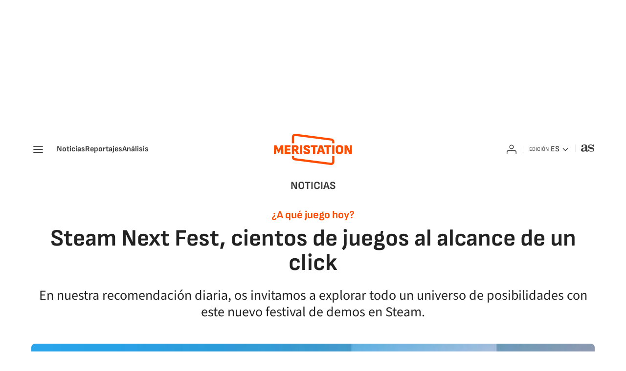

--- FILE ---
content_type: text/html; charset=utf-8
request_url: https://as.com/meristation/noticias/steam-next-fest-cientos-de-juegos-al-alcance-de-un-click-n/?omnil=resrelrecom
body_size: 38804
content:
<!DOCTYPE html><html lang="es" prefix="og: http://ogp.me/ns# article: http://ogp.me/ns/article#"><head><meta charSet="UTF-8"/><meta name="viewport" content="width=device-width, initial-scale=1"/><meta property="mrf:sections" content="meristation"/><link href="https://as.com/meristation/noticias/steam-next-fest-cientos-de-juegos-al-alcance-de-un-click-n/?outputType=amp" rel="amphtml"/><link href="https://as.com/meristation/noticias/steam-next-fest-cientos-de-juegos-al-alcance-de-un-click-n/" rel="canonical"/><title>Steam Next Fest, cientos de juegos al alcance de un click - Meristation</title><meta name="robots" content="max-snippet:-1, max-image-preview:large, max-video-preview:-1"/><meta name="description" content="En nuestra recomendación diaria, os invitamos a explorar un universo de posibilidades con este nuevo festival de demos gratis que puedes probaren Steam."/><meta property="og:url" content="https://as.com/meristation/noticias/steam-next-fest-cientos-de-juegos-al-alcance-de-un-click-n/"/><meta property="og:site_name" content="Meristation"/><meta property="og:type" content="article"/><meta property="article:modified_time" content="2023-02-09T11:55:35+01:00"/><meta property="article:published_time" content="2023-02-09T11:55:35+01:00"/><meta property="article:author" content="Francisco Alberto Serrano Acosta"/><meta property="article:section" content="Noticias"/><meta property="article:section" content="Meristation"/><meta property="article:section" content="Diario AS - México"/><meta property="article:section" content="Diario AS - Perú"/><meta property="article:section" content="Diario AS - US"/><meta property="article:section" content="Diario AS - Argentina"/><meta property="article:section" content="Diario AS - Chile"/><meta property="article:section" content="Diario AS - Colombia"/><meta property="article:tag" content="Steam"/><meta property="article:tag" content="Juegos gratis"/><meta property="og:title" content="Steam Next Fest, cientos de juegos al alcance de un click"/><meta property="og:description" content="En nuestra recomendación diaria, os invitamos a explorar un universo de posibilidades con este nuevo festival de demos gratis que puedes probaren Steam."/><meta property="og:image" content="https://img.asmedia.epimg.net/resizer/v2/53RDUVJMSNCLJCONRWEKGMDMQA.jpg?auth=82d66871a691e6c8b2f1da82b411551d884ba3b8caef7296d5014a8fe21dd813&amp;width=1472&amp;height=828&amp;smart=true"/><meta property="og:image:width" content="1472"/><meta property="og:image:height" content="828"/><meta property="og:updated_time" content="2023-02-09T11:55:35+01:00"/><meta name="twitter:site" content="@meristation"/><meta name="twitter:card" content="summary_large_image"/><meta name="twitter:creator" content="@meristation"/><meta name="twitter:title" content="Steam Next Fest, cientos de juegos al alcance de un click"/><meta name="twitter:description" content="En nuestra recomendación diaria, os invitamos a explorar un universo de posibilidades con este nuevo festival de demos gratis que puedes probaren Steam."/><meta name="twitter:image" content="https://img.asmedia.epimg.net/resizer/v2/53RDUVJMSNCLJCONRWEKGMDMQA.jpg?auth=82d66871a691e6c8b2f1da82b411551d884ba3b8caef7296d5014a8fe21dd813&amp;width=644&amp;height=362&amp;smart=true"/><meta property="mrf:secondary_title" content="Steam Next Fest, cientos de juegos al alcance de un click"/><meta property="mrf:tags" content="keyword:Steam;keyword:Juegos gratis"/><meta property="mrf:sections" content="meristation"/><meta property="mrf:tags" content="sub-section:noticias"/><link rel="alternate" hrefLang="es-ES" href="https://as.com/meristation/noticias/steam-next-fest-cientos-de-juegos-al-alcance-de-un-click-n/"/><script type="application/ld+json">[{"@context":"https://schema.org/","@type":"BreadcrumbList","itemListElement":[{"@type":"ListItem","item":{"@id":"https://as.com/meristation/","@type":"CollectionPage","name":"Meristation"},"position":1},{"@type":"ListItem","item":{"@id":"https://as.com/meristation/noticias/","@type":"CollectionPage","name":"Noticias"},"position":2},{"@type":"ListItem","item":{"@id":"https://as.com/meristation/noticias/steam-next-fest-cientos-de-juegos-al-alcance-de-un-click-n/","@type":"ItemPage","name":"Steam Next Fest, cientos de juegos al alcance de un click"},"position":3}]},{"@context":"https://schema.org/","@type":["NewsArticle"],"headline":"Steam Next Fest, cientos de juegos al alcance de un click","url":"https://as.com/meristation/noticias/steam-next-fest-cientos-de-juegos-al-alcance-de-un-click-n/","datePublished":"2023-02-09T11:55:35+01:00","dateModified":"2023-02-09T11:55:35+01:00","description":"En nuestra recomendación diaria, os invitamos a explorar un universo de posibilidades con este nuevo festival de demos gratis que puedes probaren Steam.","articleBody":"En nuestra recomendación diaria, vamos a apostar por algo diferente. ¿Qué tal si en vez de hablar de un juego sólo, hablamos de decenas, incluso de cientos? Porque eso es lo que nos ofrece el nuevo Steam Next Fest, un evento de Steam que se ha consolidado como una excelente puerta de entrada para conocer toda clase de juegos en desarrollo, y para divertirnos explorando de forma accesible un gran abanico de experiencias, algunas realmente excelentes. Hubo un tiempo en el que la demo era una experiencia esencial para usuarios de ordenadores e incluso consolas (una vez que abrazaron un formato más económico como el CD frente al cartucho). Conseguir nuevos juegos no era siempre posible o económico, pero las demos servían tanto como un buen campo de pruebas para evaluar futuras compras como por el simple hecho de jugar a algo a lo que no has jugado antes. Algunas demos son incluso parte importante de los recuerdos de muchos jugadores por su impacto (¿quién no recuerda cosas como la demo de Metal Gear Solid 2, o la “imborrable” de P.T?). Una buena demo puede ser tan emocionante como un nuevo juego y aunque perdió pujanza con el tiempo, ahora vuelve a recobrar fuerza gracias a iniciativas como esta de Valve. Y ¿qué hay interesante en esta nueva edición? Obviamente, lo más divertido es entrar y explorar sin prisa. Pero como no todo el mundo tiene el tiempo para ello, os podemos ofrecer algunas pistas. Si te gustan los juegos tácticos como Xcom, una recomendación clara es Xenonauts 2. El original era un intento de volver a la esencia del juego original de Julian Gollop para Microprose y el segundo va en la misma línea: un juego brutalmente difícil en el que cada error se paga carísimo pero en el que la victoria sabe mejor. Y, cambiando de tercio, merece mucho la pena explorar la generosa demo del prometedor proyecto chino Wandering Sword, un RPG que desprende aroma de épica y cuenta con un acabado visual que nos recuerda a lo que estamos viendo desde Square Enix con juegos como Octopath. ¿Más cosas? muchas más. Por ejemplo, una de las citas ineludibles de esta edición es Radio The Universe, la primera vez que podemos probar este proyecto en solitario de muchos años que apunta a ser algo realmente especial, un ARPG con un aire a Zelda clásico pero también retorcido, oscuro y con ciertas influencia del futurismo de Blame! y algo de Nier Automata entre sus influencias; la demo ofrece un atisbo de un sistema de combate con mucho fundamento y un enfoque propio, mecánico y violento, que nos hace albergar esperanzas en un lanzamiento final que todavía no está a la vista.  Podríamos seguir párrafos y párrafos hablando de juegos interesantes que podemos probar. Está System Shock, el remake del juego que alumbró a Bioshock. Está Western Front, un juego de estrategia muy prometedor del que ya tuvimos ocasión de escribir en detalle. Está Mika and the Witch’s Mountain, la encantadora propuesa de Chibig que nos pondrá en el papel de una bruja llevando paquetes por una isla radiante de luz y color. O si queremos algo más experimental, no os podéis perder la aventura detectivesca procedural Shadow of Doubt, en el que investigaremos casos y afrontaremos situaciones que va generando automáticamente el propio juego dentro de un entorno inmersivo y muy interactivo. Hay mucho más, algunos nombres bien conocidos como Darkest Dungeon II, Planet of Lana o The Last Casa of Benedict Fox, pero lo mejor es cuando encontramos algo que no conocíamos y lo ponemos en nuestro punto de mira. Ese es el mayor triunfo, para nosotros y para los propios desarrolladores La Steam Next Fest permanece activa desde el 6 de febrero hasta el 13. Algunas demos permanecen activas, y otras no, por lo que ahora es el mejor momento,","author":[{"@type":"Person","name":"Francisco Alberto Serrano Acosta","url":"https://as.com/meristation/autor/francisco-alberto-serrano-acosta/"}],"articleSection":"Noticias","mainEntityOfPage":{"@type":"WebPage","@id":"https://as.com/meristation/noticias/steam-next-fest-cientos-de-juegos-al-alcance-de-un-click-n/","name":"Steam Next Fest, cientos de juegos al alcance de un click"},"image":["https://img.asmedia.epimg.net/resizer/v2/53RDUVJMSNCLJCONRWEKGMDMQA.jpg?auth=82d66871a691e6c8b2f1da82b411551d884ba3b8caef7296d5014a8fe21dd813&width=1472&height=828&smart=true","https://img.asmedia.epimg.net/resizer/v2/53RDUVJMSNCLJCONRWEKGMDMQA.jpg?auth=82d66871a691e6c8b2f1da82b411551d884ba3b8caef7296d5014a8fe21dd813&width=1472&height=1104&smart=true","https://img.asmedia.epimg.net/resizer/v2/53RDUVJMSNCLJCONRWEKGMDMQA.jpg?auth=82d66871a691e6c8b2f1da82b411551d884ba3b8caef7296d5014a8fe21dd813&width=1200&height=1200&smart=true"],"publisher":[{"@type":"NewsMediaOrganization","logo":{"@type":"ImageObject","url":"https://static.as.com/dist/resources/images/logos/as/as.svg","height":117,"width":217,"representativeOfPage":true},"name":"Meristation","url":"https://as.com"}],"isAccessibleForFree":true,"associatedMedia":[{"@type":"ImageObject","url":"https://cloudfront-eu-central-1.images.arcpublishing.com/diarioas/6VPWKH6VYNF5XKVXZIPNPWF4XI.jpg","height":870,"width":1828,"representativeOfPage":true},{"@type":"ImageObject","url":"https://cloudfront-eu-central-1.images.arcpublishing.com/diarioas/CHPSSAKETNDFLNOPNGYBXJYZBI.jpeg","height":337,"width":600,"representativeOfPage":true}]}]</script><meta name="theme-color" content="#ffffff"/><link rel="icon" type="image/x-icon" href="https://static.as.com/dist/resources/images/meristation/favicon/favicon.ico"/><link rel="icon" sizes="96x96" type="image/png" href="https://static.as.com/dist/resources/images/meristation/favicon/favicon-96x96.png"/><link rel="icon" type="image/svg+xml" href="https://static.as.com/dist/resources/images/meristation/favicon/favicon.svg"/><link rel="mask-icon" type="image/svg+xml" href="https://static.as.com/dist/resources/images/meristation/favicon/safari-pinned-tab.svg" color="#FF4D00"/><link rel="apple-touch-icon" type="image/png" href="https://static.as.com/dist/resources/images/meristation/favicon/apple-touch-icon-180x180.png"/><link rel="manifest" href="/pf/resources/manifests/meristation.webmanifest?d=780"/><link rel="preconnect" href="https://static.as.com"/><link rel="preload" as="image" href="https://img.asmedia.epimg.net/resizer/v2/53RDUVJMSNCLJCONRWEKGMDMQA.jpg?auth=82d66871a691e6c8b2f1da82b411551d884ba3b8caef7296d5014a8fe21dd813&amp;width=360&amp;height=203&amp;smart=true" imageSrcSet="https://img.asmedia.epimg.net/resizer/v2/53RDUVJMSNCLJCONRWEKGMDMQA.jpg?auth=82d66871a691e6c8b2f1da82b411551d884ba3b8caef7296d5014a8fe21dd813&amp;width=360&amp;height=203&amp;smart=true 360w, https://img.asmedia.epimg.net/resizer/v2/53RDUVJMSNCLJCONRWEKGMDMQA.jpg?auth=82d66871a691e6c8b2f1da82b411551d884ba3b8caef7296d5014a8fe21dd813&amp;width=644&amp;height=362&amp;smart=true 644w, https://img.asmedia.epimg.net/resizer/v2/53RDUVJMSNCLJCONRWEKGMDMQA.jpg?auth=82d66871a691e6c8b2f1da82b411551d884ba3b8caef7296d5014a8fe21dd813&amp;width=736&amp;height=414&amp;smart=true 736w, https://img.asmedia.epimg.net/resizer/v2/53RDUVJMSNCLJCONRWEKGMDMQA.jpg?auth=82d66871a691e6c8b2f1da82b411551d884ba3b8caef7296d5014a8fe21dd813&amp;width=976&amp;height=549&amp;smart=true 976w, https://img.asmedia.epimg.net/resizer/v2/53RDUVJMSNCLJCONRWEKGMDMQA.jpg?auth=82d66871a691e6c8b2f1da82b411551d884ba3b8caef7296d5014a8fe21dd813&amp;width=1200&amp;height=675&amp;smart=true 1200w" imageSizes="
    (min-width: 1192px) 1152px,
    (min-width: 1000px) calc(100vw - 40px),
    (min-width: 768px) 648px,
    100vw" fetchpriority="high"/><link rel="preload" href="https://static.as.com/dist/resources/fonts/cabin/cabin-semibold.woff2" as="font" crossorigin="anonymous" type="font/woff2"/><link rel="preload" href="https://static.as.com/dist/resources/fonts/cabin/cabin-regular.woff2" as="font" crossorigin="anonymous" type="font/woff2"/><link rel="preload" href="https://static.as.com/dist/resources/fonts/muli/muli-semibold.woff2" as="font" crossorigin="anonymous" type="font/woff2"/><link rel="preload" as="script" fetchpriority="low" href="https://static.prisa.com/dist/subs/pmuser/v2/stable/pmuser.min.js"/><style>@font-face{font-family:sourcesans3;font-style:normal;font-weight:300;font-display:swap;src:url(https://static.as.com/dist/resources/fonts/sourcesans3/sourcesans3-300.woff2) format("woff2"),url(https://static.as.com/dist/resources/fonts/sourcesans3/sourcesans3-300.woff) format("woff")}@font-face{font-family:sourcesans3;font-style:normal;font-weight:400;font-display:swap;src:url(https://static.as.com/dist/resources/fonts/sourcesans3/sourcesans3-400.woff2) format("woff2"),url(https://static.as.com/dist/resources/fonts/sourcesans3/sourcesans3-400.woff) format("woff")}@font-face{font-family:sourcesans3;font-style:normal;font-weight:600;font-display:swap;src:url(https://static.as.com/dist/resources/fonts/sourcesans3/sourcesans3-600.woff2) format("woff2"),url(https://static.as.com/dist/resources/fonts/sourcesans3/sourcesans3-600.woff) format("woff")}@font-face{font-family:sourcesans3;font-style:normal;font-weight:700;font-display:swap;src:url(https://static.as.com/dist/resources/fonts/sourcesans3/sourcesans3-700.woff2) format("woff2"),url(https://static.as.com/dist/resources/fonts/sourcesans3/sourcesans3-700.woff) format("woff")}@font-face{font-family:sourcesans3;font-style:normal;font-weight:800;font-display:swap;src:url(https://static.as.com/dist/resources/fonts/sourcesans3/sourcesans3-800.woff2) format("woff2"),url(https://static.as.com/dist/resources/fonts/sourcesans3/sourcesans3-800.woff) format("woff")}@font-face{font-family:sofiasans;font-style:normal;font-weight:400;font-display:swap;src:url(https://static.as.com/dist/resources/fonts/sofiasans/sofiasans-400.woff2) format("woff2"),url(https://static.as.com/dist/resources/fonts/sofiasans/sofiasans-400.woff) format("woff")}@font-face{font-family:sofiasans;font-style:italic;font-weight:400;font-display:swap;src:url(https://static.as.com/dist/resources/fonts/sofiasans/sofiasans-400-italic.woff2) format("woff2"),url(https://static.as.com/dist/resources/fonts/sofiasans/sofiasans-400-italic.woff) format("woff")}@font-face{font-family:sofiasans;font-style:normal;font-weight:600;font-display:swap;src:url(https://static.as.com/dist/resources/fonts/sofiasans/sofiasans-600.woff2) format("woff2"),url(https://static.as.com/dist/resources/fonts/sofiasans/sofiasans-600.woff) format("woff")}@font-face{font-family:sofiasans;font-style:normal;font-weight:700;font-display:swap;src:url(https://static.as.com/dist/resources/fonts/sofiasans/sofiasans-700.woff2) format("woff2"),url(https://static.as.com/dist/resources/fonts/sofiasans/sofiasans-700.woff) format("woff")}@font-face{font-family:sofiasans;font-style:normal;font-weight:800;font-display:swap;src:url(https://static.as.com/dist/resources/fonts/sofiasans/sofiasans-800.woff2) format("woff2"),url(https://static.as.com/dist/resources/fonts/sofiasans/sofiasans-800.woff) format("woff")}@font-face{font-family:sofiasans;font-style:italic;font-weight:800;font-display:swap;src:url(https://static.as.com/dist/resources/fonts/sofiasans/sofiasans-800-italic.woff2) format("woff2"),url(https://static.as.com/dist/resources/fonts/sofiasans/sofiasans-800-italic.woff) format("woff")}@font-face{font-family:sofiasans;font-style:normal;font-weight:900;font-display:swap;src:url(https://static.as.com/dist/resources/fonts/sofiasans/sofiasans-900.woff2) format("woff2"),url(https://static.as.com/dist/resources/fonts/sofiasans/sofiasans-900.woff) format("woff")}html{line-height:1.15;-webkit-text-size-adjust:100%;-moz-text-size-adjust:100%;text-size-adjust:100%;-webkit-font-smoothing:antialiased}body{margin:0;overflow-x:hidden}a{color:inherit}abbr[title]{border-bottom:none;text-decoration:underline;-webkit-text-decoration:underline dotted;text-decoration:underline dotted}b,strong{font-weight:bolder}button{font-family:inherit;font-size:100%;line-height:1.15;margin:0}button{color:inherit;background-color:unset;border:none;padding:0;box-sizing:border-box}button{overflow:visible}button{text-transform:none}[type=button],button{-webkit-appearance:auto;-moz-appearance:auto;appearance:auto}[type=button]::-moz-focus-inner,button::-moz-focus-inner{border-style:none;padding:0}::-webkit-file-upload-button{-webkit-appearance:auto;appearance:auto;font:inherit}figure{margin:0}._rt-16x9{aspect-ratio:16/9}._rt-9x16{aspect-ratio:9/16}._hidden{display:none!important}.sr-only{position:absolute;left:-1px;top:auto;width:1px;height:1px;overflow:hidden}:focus-visible{outline:inherit solid 2px}.ad{position:relative;display:flex;justify-content:center;margin-left:auto;margin-right:auto}.ad-ldb{align-items:center;min-height:100px;max-width:320px}.mha-wr{position:relative}.mha-wr .ad-ldb-1{max-width:100%;z-index:10000015}.mha-wr .ad-ldb-1>div{max-width:320px}.ldb--is-fixed .ad-ldb-1{position:sticky;top:0}.ad:not(.ad-nstd)>div{position:sticky;top:4.625rem}.ad-ldb-1>div{top:0}.ad-mpu>div{max-width:300px;margin:0 auto}.ai{position:relative}.ai svg{width:100%;height:auto;fill:#fff}.ai-ar-d svg,.ai-ar-d-b svg{transform:rotate(90deg)}.ai-ar-l svg{transform:rotate(180deg)}.mh{position:relative}.mh_wr{position:relative;min-height:3rem;padding:1rem 0;background-color:#fff}.mh_c{position:relative;margin:0 auto;display:flex;align-items:center;height:3rem;color:#3a3a3a;font:400 1rem/1rem sofiasans,sans-serif;padding:0 1rem;z-index:10000010}.mh_c a{text-decoration:none;color:inherit}.mh_c .ai svg{fill:#3a3a3a}.mh_c:before{content:"";position:absolute;top:0;left:0;width:100vw;height:100%;margin:0 calc(50% - 50vw);background-color:#fff;z-index:-1}.mh_c:after{content:"";position:absolute;inset:auto 1.25rem -1rem;border-bottom:1px solid #e9e9e9}.mh_hb{display:flex;align-items:center;position:relative;margin:0 auto 0 0;padding:0;color:#fff;background:0 0;border:0}.mh_hb .ai{height:1.75rem;width:1.75rem}.mh_nav{display:none}.mh_logo{position:absolute;left:50%;transform:translate(-50%)}.mh_logo .ai{display:block;width:7.5rem;height:3rem}.mh_to{position:relative;display:flex;align-items:center;background-color:#fff}.mh_xt{position:relative;margin-left:1.5rem}.mh_xt:after{content:"";position:absolute;top:0;left:-.75rem;height:1rem;width:1px;background-color:#e9e9e9}.mh_xt_l{display:flex;align-items:center;flex:0 0 auto;height:100%}.mh_xt_l .ai{height:auto;width:1.75rem}.mh_u{position:relative;display:flex;align-items:center;min-width:1.25rem}.mh_u .ai{display:flex;height:1.5rem;width:1.5rem}.mh_u_i{position:relative;display:flex;align-items:center}.mh_u_long{display:none;font-weight:700}.mh_u_short{text-transform:uppercase;font-weight:700}.mh_u_m{display:flex;position:absolute;top:22px;right:-6px;flex-direction:column;gap:.75rem;padding:1rem;background:#f5f5fa;border-radius:.25rem 0 .25rem .25rem;visibility:hidden}.mh_u_btn-close{position:absolute;top:-28px;right:-1px;padding:.25rem;background:#f5f5fa;border-radius:.25rem .25rem 0 0}.mh_u_btn-close .ai{display:block;height:1.3125rem;width:1.3125rem}.mh_u_btn-close .ai svg{fill:#222}.mh_u_btn{font:600 1rem/1.125rem sofiasans,sans-serif;text-align:center;background-color:#d93d00;padding:.5rem 1.25rem;border-radius:.25rem}.mh_u a.mh_u_btn{color:#fff}.mh_ed{display:none;position:relative;background-color:#fff}.mh_ed_m{visibility:hidden}.msh{position:fixed;top:0;left:0;width:100%;height:100%;z-index:99999999;overflow:hidden;visibility:hidden}.msh_c{position:relative;width:300vw;height:100%;overflow:hidden auto;display:flex;flex-direction:column;align-items:flex-start;z-index:1}.msh_c:before{content:"";position:fixed;top:0;left:0;width:100%;height:100%;background:#f5f5fa;z-index:-1}.msh_c nav{width:100%}.msh_c a{text-decoration:none;color:inherit}.msh_btn-close{position:relative;margin:0 auto 0 0;padding:1.25rem;max-width:100vw;font-size:1.5rem;background:0 0;border:none}.msh_btn-close .ai{display:block;width:24px;height:24px}.msh_btn-close .ai svg{fill:#222}.msh_s{position:relative;padding:1.25rem 0;margin:0 1.25rem;border-top:.0625rem solid #c9c9c9;color:#3a3a3a;font:400 1rem/1.25rem sofiasans,sans-serif;width:100%;max-width:calc(100vw - 2.5rem)}.msh_s_t{display:block;font-weight:600;color:#d93d00;margin-bottom:.5rem}.msh_s strong,.msh_s--t li{font-weight:600}.msh_li{font-weight:400;list-style:none;padding:0;margin:0}.msh_li a{display:flex;align-items:center;margin-bottom:.75rem}.msh_li .ai{display:block;width:1rem;height:1.125rem}.msh_li .ai-mail{margin-right:.75rem}.msh_li .ai-mail svg{fill:#3a3a3a}.msh_li .ai-ar-r svg{fill:#3a3a3a}.msh_li li:last-child>a{margin-bottom:0}.msh_li .msh_li--1,.msh_li .msh_li--2{position:relative}.msh_li:only-child>a{margin-bottom:0}.msh_s-topics .msh_li{display:flex;align-items:center;flex-wrap:wrap;gap:.5rem;font-size:.875rem;line-height:1rem;font-weight:400;color:#3a3a3a}.msh_s-topics .msh_li a{margin-bottom:0}.msh .w_sb{gap:.75rem}.msh .w_sb_bt{width:2.25rem;height:2.25rem}.msh .w_eds_li a{min-width:5.5rem}.msh .msh_li_ar{position:absolute;top:0;right:0}.msh_sm{background-color:#f5f5fa;position:fixed;top:0;left:0;width:100%}.msh_btn-back{display:flex;align-items:center;margin:0 auto 0 0;padding:1.25rem;background:0 0;border:none;line-height:1.5rem}.msh_btn-back .ai{display:block;height:1.5rem;width:1.5rem;margin-right:8px}.msh_btn-back .ai svg{fill:#222}.sh{position:relative;margin:0 auto;max-width:1152px}.sh_c{position:relative;display:grid;grid-template-columns:1fr auto;background-color:#fff;padding:0}.sh_t{display:flex;align-items:center;justify-content:center;margin:0;min-height:52px;padding:0 1.25rem}.sh_t_e{display:flex;align-items:center}.sh_t_l{position:relative;font:700 1.25rem sofiasans,sans-serif;color:#3a3a3a;text-transform:uppercase;text-decoration:none;height:100%;display:flex;align-items:center}.sh--no-nav .sh_t .ai-ar-r,.sh_t_l .ai{display:none}.sh_m{grid-column:1/3;overflow-x:scroll;display:flex;margin:0 auto;max-width:100%;padding:.25rem 0 1rem}.sh_m_i{font:400 .875rem/1rem sofiasans,sans-serif;padding:.25rem .75rem;color:#3a3a3a;background-color:#f5f5fa;border-radius:.5rem;flex:0 0 auto;text-decoration:none;margin-left:.5rem}.sh_m_i:first-child{margin-left:1.25rem}.sh_m_i:last-child{margin-right:1.25rem}.sh_m_i.is-selected{background-color:#d8daee}.sh_m_trk{display:flex;flex:0 0 auto}.sh .ad-nstd{grid-row:1/2;grid-column:2/3;display:flex;align-items:center;justify-content:flex-end}.mo{position:fixed;inset:0;z-index:99999999;display:none}.mo:before{content:"";position:absolute;inset:0;background-color:#151a4780}.mo_w{position:relative;display:flex;justify-content:center;align-items:center;height:100%;width:100%;padding:1.25rem;box-sizing:border-box}.mo_b{position:relative;z-index:1}.mo_hz{position:absolute;inset:0;z-index:0}.mo_btn-close{position:absolute;background:0 0;border:none;padding:0;inset:1.25rem 1.25rem auto auto;width:1.5rem;height:1.5rem;flex:0 0 auto;z-index:2}.mo_btn-close .ai{display:block;width:100%;height:100%}.mo-user .mo_btn-close{width:2rem;height:2rem;inset:1rem 1rem auto auto}.mo-user .mo_btn-close .ai svg{fill:#222}.mo-user .mo_w{padding:0}.mo-user_b{display:flex;flex-direction:column;box-sizing:border-box;padding:3rem 2rem 2rem;background-color:#f5f5fa}.mo-user_t{display:block;font:800 1.5rem/1.75rem sofiasans,sans-serif;color:#222;margin:0 0 2rem;text-align:center}.mo-user_i{border-radius:50%;overflow:hidden;height:5rem;width:5rem;margin:0 auto .5rem}.mo-user_i img{width:100%;height:100%;-o-object-fit:cover;object-fit:cover}.mo-user_l{display:flex;flex-direction:column;gap:1.5rem;text-align:center;font:400 1.125rem/1.25rem sofiasans,sans-serif}.mo-user_l button{color:#d93d00;text-decoration:none}.mo-user_l button{padding:0;margin:0;background:0 0;border:none}.mo-user_l .mo-user_btn{background-color:#d93d00;color:#fff;padding:.75rem 1.5rem;border-radius:.5rem}:root{--publisher-color-safe:#ff4d00;--publisher-color:#d93d00}.w-ap{position:relative}.w_eds_li{display:flex;flex-wrap:wrap;gap:.625rem 1rem;list-style:none;padding:0;margin:0;font:400 1rem/1.25rem sofiasans,sans-serif}.w_eds_li a{min-width:120px;display:flex;align-items:center;text-decoration:none;color:inherit}.w_eds_flag{position:relative;width:1rem;height:1rem;overflow:hidden;border-radius:50%;border:.0625rem solid #fff;outline:#c9c9c9 solid .0625rem;margin-right:.5rem}.w_eds_flag img{position:relative;left:50%;height:1rem;aspect-ratio:29/18;transform:translate(-50%)}.w_sb{display:flex;align-items:center;gap:.375rem}.w_sb_bt{display:inline-flex;justify-content:center;align-items:center;border-radius:.5rem;border:.125rem solid #c9c9c9;width:2.25rem;height:2.25rem;text-decoration:none;box-sizing:border-box}.w_sb .ai{height:1.75rem;width:1.75rem}.w_sb .ai svg{fill:#3a3a3a}.w_sb_com{display:flex;flex-direction:row-reverse;align-items:center;border:.125rem solid #d93d00;font:600 1rem sofiasans,sans-serif;color:#d93d00;height:2.25rem;width:auto;min-width:2.125rem}.w_sb_com .ai{height:1.5rem;width:1.5rem;margin:0 .375rem 0 .75rem}.w_sb_com .ai svg{stroke:#d93d00;fill:none}.w_sb_com .ai:first-child{margin:0 .25rem}.w_sb_count{margin:0 1rem 0 0}.gc{display:grid;grid-template:"cover title"auto"cover tags"auto"cover score"auto"cover none"auto"text text"1fr/7.5rem 1fr;grid-auto-flow:dense;gap:0 1rem;padding-top:1.25rem;border-top:1px solid gray}.gc_m{grid-area:cover;width:7.5rem;height:11.25rem;border-radius:.5rem;overflow:hidden}.gc_m img{width:100%;height:auto;-o-object-fit:cover;object-fit:cover}.gc_t{grid-area:title;font:700 1.5rem/1.625rem sofiasans,sans-serif;color:#222;margin-bottom:.25rem}.gc_t a{color:inherit;text-decoration:none}.gc_tg{grid-area:tags;display:flex;flex-wrap:wrap;gap:0 1rem;list-style:none;padding:0;margin:0;font:1rem/1.125rem sofiasans,sans-serif;color:#656565}.gc_tg li{position:relative}.gc_tg li+li:before{content:"";position:absolute;top:50%;left:-.5rem;width:.0625rem;height:.75rem;background-color:#e9e9e9;transform:translateY(-50%)}.gc_tg abbr{text-decoration:none}.gc_txt{grid-area:text;font:1.25rem/1.75rem sourcesans3,sans-serif;color:#222;margin-top:.75rem}.gc_sc{grid-area:score;align-self:center;display:flex;align-items:center;justify-content:center;width:3.5625rem;height:2.875rem;margin:.5rem auto auto 0;padding-top:.125rem;box-sizing:border-box;font:900 1.5625rem/1 sofiasans,sans-serif;text-align:center;color:#ff4d00;background:url(https://static.as.com/dist/resources/images/v2/ui/meri-score.svg) center no-repeat}.gc_da{grid-area:date;font:600 1rem/1.125rem sofiasans,sans-serif;color:#4a4a4a;margin:.25rem 0 0}.w-bwo{margin:2.5rem 0 0;padding:1.5rem 1rem;background-color:#f5f5fa;border-radius:.5rem}.w_tabs{position:relative;width:100%}.w_tabs_nav{display:flex;height:3.125rem;font:700 1rem/3.125rem sofiasans,sans-serif;color:#4a4a4a;position:relative}.w_tabs_nav button{text-align:center;flex:1 1 100%;position:relative;font-weight:inherit}.w_tabs_nav button.is-active{color:#d93d00}.w_tabs_pin{display:none;position:absolute;left:0;top:2.875rem;height:.25rem;z-index:1;background-color:#ff4d00}.w_tabs .w_tabs_nav+.w_tabs_pin{display:block}.w_tabs_wr{display:flex;width:100%;overflow:hidden;border-top:.25rem solid #c9c9c9}.w_tabs_slider{display:flex;align-items:flex-start;width:100%}.w_tabs .w_tab{overflow:hidden;height:0;flex:1 0 100%}.w_tabs .w_tab:first-child{height:auto}.w-rls{position:relative;width:100%;display:flex;flex-wrap:wrap}.w-rls .w_h{width:100%;font:700 1.125rem/1.25rem sofiasans,sans-serif;padding:1.25rem 0;border-top:1px solid gray}.w-rls .w_t{padding:0;margin:0}.w-rls .w_b{display:flex;flex-direction:column;width:100%}.w-rls .w_tabs{padding-bottom:1rem;border-bottom:1px solid #e9e9e9}.w-rls .w_tabs_nav{height:2.3125rem;line-height:2.3125rem;border-top:1px solid #e9e9e9}.w-rls .w_tabs_pin{top:2.375rem;left:0;right:50%}.w-rls .gc{grid-template-areas:"cover title""cover tags""cover date""cover -";grid-template-columns:4.0625rem 1fr;border-top-color:#e9e9e9;gap:0 1rem;margin-top:1rem;padding-top:1rem}.w-rls .gc:first-child{border-top:none;margin-top:0}.w-rls .gc_t{font-size:1.25rem;line-height:1.375rem;margin-top:0}.w-rls .gc_m{width:4.0625rem;height:6.125rem}.w-rls .gc__da{grid-area:date}.w-rls_lk{display:block;text-align:right;font:500 1rem/1.25rem sofiasans,sans-serif;color:#d93d00;text-decoration:none;margin:1rem .75rem 0 auto}.w-rls_lk .ai{display:inline-block;position:relative;height:.75rem;width:.75rem;margin-left:.125rem;top:.125rem}.w-rls_lk .ai svg{fill:#d93d00}.wr-c{display:block;padding:1rem 1.25rem 0;margin:0 auto;background-color:#fff}.wr-c>main,.wr-c>main>article{display:contents}.a_m{position:relative}.a_m_w{position:relative;display:block}.a_m img{display:block;width:100%;height:100%;-o-object-fit:cover;object-fit:cover}.a_m_p{color:#656565;font:400 .75rem/1.125rem sourcesans3,sans-serif;text-align:right;padding:.25rem 1.25rem 0}.a_m_m{text-transform:uppercase}.a_m_m:not(:first-child):before{content:"/";margin:0 .25rem}.a_m ._rt-9x16{max-width:17.5rem;margin:0 auto}.a_m_video{position:absolute;inset:0;width:100%;height:100%}.posicionador{display:block;position:absolute;inset:0}.posicionador .boton_video{position:absolute;inset:0}.btn-mm{position:absolute;inset:0;display:flex;align-items:flex-end}.btn-mm .ai-play{position:relative;display:block}.btn-mm .ai-play:after{content:"";position:relative;display:block;width:100%;height:100%;background:url(data:image/svg+xml,%3Csvg\ width=\'48\'\ height=\'48\'\ viewBox=\'0\ 0\ 48\ 48\'\ xmlns=\'http://www.w3.org/2000/svg\'%3E%3Cpath\ fill-rule=\'evenodd\'\ clip-rule=\'evenodd\'\ d=\'M8\ 12.5986C8\ 8.46847\ 12.3824\ 5.81194\ 16.0441\ 7.7224L37.8967\ 19.1237C41.8379\ 21.18\ 41.8379\ 26.8199\ 37.8967\ 28.8762L16.0441\ 40.2775C12.3824\ 42.188\ 8\ 39.5314\ 8\ 35.4013V12.5986Z\'\ fill=\'white\'/%3E%3C/svg%3E%0A) center center no-repeat;background-size:100%}.btn-mm .ai-play:before{content:"";position:absolute;inset:0;background-color:#ff4d00;border-radius:.5rem}.a_m{container:a-m;container-type:inline-size}.a_m_video{container:a-m-w;container-type:inline-size}@container a-m-w (280px<=width){.btn-mm{padding:1rem}.btn-mm .ai-play{height:1.5625rem;width:1.5625rem;padding:.46875rem}}.a_e{display:grid;grid-template-columns:1fr;position:relative;margin-bottom:2.5rem;font:1rem/1.125rem sourcesans3,sans-serif}.a_e_txt{text-align:center}.a_e .a_m_w>iframe{display:block;width:calc(100% - 2.5rem);margin:0 auto}.a_e .a_m_p{margin-bottom:-1.25rem}.a_e ._rt-16x9>iframe{width:100%;height:100%;border:none}.a_k{display:inline-block;font:700 1.25rem/1 sofiasans,sans-serif;color:#ff4d00;margin-bottom:.75rem;text-decoration:none}.a_t{font:700 1.75rem/1.875rem sofiasans,sans-serif;margin:0 0 1rem;color:#222}.a_st{font-size:1.375rem;line-height:1.75rem;font-weight:400;color:#222;margin:0}.a_e .a_e_m{grid-row:1/2;margin:0-1.25rem 2.5rem}.a_e--2{margin-bottom:0}.a_e--2 .a_e_m{grid-row:2/3}.a_e--2 .a_e_txt{margin-bottom:2rem}.a_e--3 .a_e_m{position:relative}.a_e--3 .a_e_m:has(.a_m_p){margin-bottom:2.5rem}.a_e--3 .a_e_m .a_m{margin-bottom:0}.a_e--3 .a_e_m .a_m_p{position:absolute;right:0;width:100%}.a_e--3 .a_e_m .a_k{position:relative}.a_e--3 .a_e_m .a_t{position:relative;font-size:1.75rem;line-height:1.875rem;color:#fff;text-shadow:0 3px 8px rgba(0,0,0,.15),0 2px 4px rgba(0,0,0,.2)}.a_e--3 .a_e_m .a_e_txt{position:absolute;left:0;right:0;bottom:0;margin:0 1.25rem 1rem}.a_e--3 .a_e_m .a_e_txt:before{content:"";position:absolute;left:-1.25rem;right:-1.25rem;bottom:-1rem;height:13.75rem;background:linear-gradient(180deg,#0a0f4000,#0a0f40)}.a_e--3 .a_t{margin-bottom:0}.a_e--4+.a_e_m{margin:0-1.25rem 2.5rem}.a_e--v .a_e_m{grid-row:auto;margin-bottom:0}.a_e--v .a_st{margin-bottom:1.5rem}.a_e--v .posicionador{position:absolute;inset:0;aspect-ratio:9/16}.a_c{font:1.375rem/1.875rem sourcesans3,sans-serif;color:#222}.a_c>h2,.a_c>h3,.a_c>h4{grid-column:1/5;color:#222;font:700 1.625rem/1.75rem sofiasans,sans-serif;margin:3rem 0 0}.a_c>h2+p,.a_c>h3+p,.a_c>h4+p{margin-top:1.5rem}.a_c>p{margin:1rem 0 0}.a_c>p b{font-weight:700}.a_c>p:first-child{margin-top:0}.a_c>p a{color:#d93d00}.a_c table{width:100%;border-collapse:collapse;font-size:1.25rem;line-height:1.75rem}.a_c>table{grid-column:1/5;margin:2.5rem 0 0}.a_c>table+p{margin-top:2.5rem}.a_tbl{grid-column:1/5;margin:2.5rem 0 0;overflow-x:auto}.a_c>ol,.a_c>ul{margin:2.5rem 0 0;padding:0 0 0 1.25rem;font-size:1.375rem;line-height:1.875rem}.a_c>ol+p,.a_c>ul+p{margin-top:2.5rem}.a_c>ul{padding:0;list-style:none}.a_rel{margin:2.5rem 0 0;padding:1.25rem 0;border-top:.0625rem solid gray;border-bottom:.0625rem solid gray}.a_rel_b{min-height:17.5625rem}.a_c>.a_m{margin:2.5rem -20px 0}.a_c>.gc{margin:2.5rem 0 0}.a_md{display:flex;flex-wrap:wrap;gap:2rem 1rem;padding-bottom:1.5rem;font-family:sourcesans3,sans-serif}.a_md_i{display:block;width:3.5rem;height:3.5rem;flex:0 0 3.5rem;border-radius:50%;margin:0;overflow:hidden}.a_md_i img{display:block;width:3.5rem;height:3.5rem}.a_md_f{font-size:.8125rem;line-height:1.125rem;color:#656565}.a_md_f a{color:inherit;text-decoration:none}.a_md_f abbr{text-decoration:none}.a_md_txt{flex:1}.a_md .a_md_a+.a_md_f{margin-top:.25rem}.a_md_a_n{font:700 1.1875rem/1.25rem sofiasans,sans-serif;text-decoration:none;color:#222}.a_md_a_n~.a_md_a_n:before{content:"";display:inline-block;height:1.25rem;width:.0625rem;background-color:#e9e9e9;right:0;top:.1875rem;position:relative;margin:0 .75rem}.a_md_a_l,.a_md_a_tw{display:inline-block;margin:0-5px 0 .5rem}.a_md_a_l .ai,.a_md_a_tw .ai{display:inline-block;vertical-align:bottom;height:1.25rem;width:1.25rem}.a_md_a_l svg,.a_md_a_tw svg{fill:#222}.a_md .w_sb{position:relative;grid-column:1/3;gap:.5rem;flex:1 1 100%}.a_md .w_sb:after{content:"";position:absolute;top:-1rem;left:0;width:100%;border-top:.0625rem solid #e9e9e9}.a_md:has(.a_sb){gap:1rem}.a_sb-wr{display:none}.a_sb{position:relative;flex:1 1 100%;display:flex;align-items:center;gap:.5rem;padding-top:1rem;border-top:1px dashed #e9e9e9}.a_sb_m{display:flex;position:relative;flex-wrap:wrap;width:16rem;z-index:1}.a_sb_m:before{content:"";position:absolute;inset:0;background:#fff;border-radius:.5rem;z-index:-1}.a_sb_t{flex:1 1 100%;font:600 1rem/2rem sofiasans,sans-serif;color:#3a3a3a;padding:.5rem 0 .25rem;margin:0 1rem;border-bottom:1px solid #e9e9e9}.a_sb_bt-close{position:absolute;top:.5rem;right:1rem;height:2rem;width:2rem}.a_sb_bt-close .ai{display:block;height:100%;width:100%}.a_sb_bt-close svg{fill:#3a3a3a}.a_sb_bt{display:flex;align-items:center;padding:.625rem .75rem;font:600 1rem/1rem sofiasans,sans-serif;color:#222;text-decoration:none;background:0 0;border:2px solid #c9c9c9;border-radius:.5rem}.a_sb_bt .ai-share{height:1.5rem;width:1.5rem;margin:-.25rem -.3125rem}.a_sb_bt .ai-share svg{fill:#222}.a_sb_bt .ai-com{height:1.25rem;width:1.25rem;margin:-.125rem .5rem -.125rem 0}.a_sb_bt .ai-com svg{stroke:#222;fill:none}.a_sb .w_sb{margin:1.5rem auto 1.75rem;gap:1.5rem;flex:0 0 auto}.a_sb .w_sb_bt{height:3rem;width:3rem;border:2px solid #c9c9c9}.a_sb .w_sb:after{display:none}.a_tp_btn{color:#3a3a3a;font-size:.8125rem;line-height:1.125rem;font-weight:600;position:relative;background:0 0;border:none;padding:0;margin:0}.a_tp_btn .ai{display:inline-block;position:relative;height:.75rem;width:.75rem;margin-left:.125rem;top:.125rem}.a_tp_btn .ai svg{fill:#3a3a3a}.a_tp_c{display:none;font-size:1rem;line-height:1.25rem;color:#3a3a3a;margin:.25rem 0}.w-recd{position:relative;padding:1.25rem 0 0;margin:1.5rem 0 3rem;border-top:.0625rem solid gray}.w-tg{display:flex;font:1rem/1.875rem sofiasans,sans-serif;color:#656565;padding:.25rem 0;margin:1.5rem 0 0;border-top:.0625rem solid gray;border-bottom:.0625rem solid #e9e9e9}.a_com{display:flex;flex-direction:column;align-items:flex-start;padding:.625rem 0 0;margin:1.5rem 0 0;border-top:.0625rem solid gray}.s--promo{margin:1.5rem 0 0}.ad-mldb-1{margin-top:1.5rem;margin-bottom:2.5rem;max-width:100%}.ad-mpu{margin-top:2.5rem}.ad-wr{margin-top:1.5rem;padding-top:1.5rem;border-top:1px solid #e9e9e9}.ad-tp{position:relative;padding-bottom:1.5rem;margin:1.5rem 0 0;border-bottom:.0625rem solid #e9e9e9;overflow:hidden;min-height:3300px}.a_btn{clear:both;margin:2.5rem 0 0;text-align:center;display:flex;justify-content:center}.a_cre{border-top:.0625rem solid gray;margin:2.5rem 0 0;padding:1.25rem 0 0}.a_fe{padding:1.5rem 1rem;margin:2.5rem 0 0;background:#f5f5fa;border-radius:.5rem;font-size:1rem;line-height:1.25rem}.a_gl{padding-bottom:1.5rem;margin:2.5rem 0 0;width:100%}.a_gl .a_m_w{aspect-ratio:4/3;background-color:#222;border-radius:.5rem;overflow:hidden;display:flex;align-items:center;justify-content:center}.a_gl{position:relative}.a_gl .a_m{position:absolute;width:100%;visibility:hidden;opacity:0}.a_gl .a_m.is-selected{visibility:visible;opacity:1}.a_gl .a_m img{border-radius:0;-o-object-fit:contain;object-fit:contain;margin:0 auto;width:100%;height:auto;max-width:100.1%;max-height:100.1%}.a_gl_nav{position:absolute;inset:0 0 1.5rem;display:flex;justify-content:space-between}.a_gl_nav .btn-i{height:100%;display:flex;align-items:center;padding:1rem}.a_gl_nav .btn-i .ai{display:block;width:1.5rem;height:1.5rem;background-color:#ff4d00;padding:.5rem;border-radius:.5rem}.a_gl_pl{display:none}.a_gl_n{position:absolute;bottom:0;width:100%;display:flex;justify-content:center;align-items:center;gap:.375rem}.a_gl_n span{display:flex;align-items:center;justify-content:center;height:.75rem;width:.75rem}.a_gl_n span:before{content:"";display:block;border-radius:50%;background-color:#c9c9c9;width:.375rem;height:.375rem;flex:0 0 auto}.a_gl_n span.active:before,.a_gl_n span.is-active:before{background-color:#ff4d00;width:.5rem;height:.5rem}.a_np{font-size:1rem;line-height:1.25rem;border-top:.0625rem solid gray;margin:2.5rem 0 0;padding:1.25rem 0 0}.a_de{margin:2.5rem 0 0;padding:1.5rem 1rem;background-color:#f5f5fa;border-radius:.5rem}.a_fts{margin:2.5rem 0 0;padding:1.25rem 0;border-top:.0625rem solid #e9e9e9;border-bottom:.0625rem solid #e9e9e9}.a_ap{margin:2.5rem 0 0;display:grid;grid-template-columns:7.5rem 1fr;padding:1.25rem 0;border-top:.0625rem solid gray;border-bottom:.0625rem solid gray}.a_ap_f{border-radius:.25rem;overflow:hidden;aspect-ratio:1/1}.a_ap_text{margin:0 0 0 1rem}.a_ap .w-ap{grid-column:1/3;margin:1.25rem 0 0;height:2rem}.a_q{margin:2.5rem 0 0;padding:1.5rem;font:600 1.5rem/1.75rem sofiasans,sans-serif;color:#222;position:relative}.a_q:after,.a_q:before{content:"";position:absolute;width:2.8125rem;height:2.8125rem;background:url(data:image/svg+xml,%3Csvg\ width=\'45\'\ height=\'45\'\ viewBox=\'0\ 0\ 45\ 45\'\ fill=\'none\'\ xmlns=\'http://www.w3.org/2000/svg\'%3E%3Cpath\ d=\'M0\ 13.0005C0\ 5.50049\ 4.5\ 0.000488281\ 12.5\ 0.000488281H45V8.57927L13\ 8.58049C9\ 8.58049\ 8.44444\ 10.5005\ 8.44444\ 12.6609V44.8949H0V13.0005Z\'\ fill=\'%23FF4D00\'/%3E%3C/svg%3E%0A) no-repeat;background-size:contain}.a_q:before{top:0;left:0}.a_q:after{top:100%;right:0;transform:translateY(-100%) scale(-1)}.a_rat{display:flex;align-items:center;gap:.5rem;margin:1.5rem 0 0}.raw_html{margin:2.5rem 0 0;position:relative}.a_ei{border-top:.0625rem solid gray;border-bottom:.0625rem solid gray;margin:2.5rem 0 0;padding:1.25rem 0}.a_sta{border-top:.0625rem solid gray;margin:2.5rem 0 0;padding:1.25rem 0 0}.a_con{margin:2.5rem 0 0;padding:1.5rem 1rem;background-color:#f5f5fa;border-radius:.5rem}.a_con+.w-bwo{margin-top:-1.5rem}.a_rp{border-top:.0625rem solid gray;border-bottom:.0625rem solid gray;margin:2.5rem 0 0;padding:1.25rem 0}.a_seo{font:1.25rem/1.5rem sourcesans3,sans-serif;color:#222;padding-bottom:1.5rem;margin-bottom:1.5rem;border-bottom:.0625rem solid #e9e9e9}.a_seo a{color:inherit;text-decoration:none}.a_seo+p{margin-top:0}.a_seo_l{list-style:none;padding:0;margin:0}.a_seo_i{position:relative;margin-bottom:.75rem;padding-left:1.25rem}.a_seo_i:before{content:"";position:absolute;left:0;top:.5rem;width:.5rem;height:.5rem;border-radius:50%;background-color:#222}.a_seo_i:last-child{margin-bottom:0}.a_seo .ai{display:inline-block;width:1.25rem;height:1.25rem;vertical-align:middle}.a_seo .ai svg{fill:#d93d00}@media (min-width:576px) and (max-width:1152px){.mha-wr .ad-ldb-1>div{max-width:768px}.ad-ldb{min-height:90px;max-width:768px}}@media (min-width:768px) and (max-width:999.98px){._hidden-md{display:none!important}.sh .ad-nstd{position:absolute;top:0;right:0}.wr-c{max-width:684px}.a_t{font-size:2.125rem;line-height:2.25rem;margin-bottom:1.5rem}.a_st{font-size:1.5rem;line-height:1.875rem}.a_e--3 .a_e_m .a_e_txt{margin:0 1.5rem 1.5rem}.a_e--3 .a_e_m .a_e_txt:before{inset:auto -1.5rem -1.5rem;height:15.25rem;border-radius:0 0 .5rem .5rem}.a_e--3 .a_e_m .a_t{font-size:2rem;line-height:2.125rem}.a_e--3 .a_st{padding:0 1.5rem}.a_c{padding:1.5rem 0 0}.s--promo{display:flex;gap:1.25rem}}@media (min-width:768px){.w_sb_com .ai{margin:0 .375rem 0 .75rem}.gc{grid-template:"cover title score"auto"cover tags score"auto"cover text text"auto/10.75rem 1fr 3.5625rem;gap:0 1.5rem}.gc_m{width:10.75rem;height:16.125rem}.wr-c{padding:1.5rem 1.25rem 0}.a_m img{border-radius:.5rem}.a_m_p{font-size:.875rem;padding:.25rem 0 0}@container (width<260px){.ai{left:.5rem;bottom:.5rem;width:1.25rem;height:1.25rem;padding:.375rem}}@container a-m-w (280px<=width<370px){.btn-mm{padding:.75rem}.btn-mm .ai-play{height:1.5625rem;width:1.5625rem;padding:.46875rem}}@container a-m-w (370px<=width<601px){.btn-mm{padding:1rem}.btn-mm .ai-play{height:1.875rem;width:1.875rem;padding:.5625rem}}@container a-m-w (min-width:601px){.btn-mm{padding:1.5rem}.btn-mm .ai-play{height:2.5rem;width:2.5rem;padding:.75rem}}.a_e .a_m_p{margin-bottom:0}.a_k{font-size:1.375rem}.a_e .a_e_m{margin:0 0 2rem}.a_e--v .a_e_m{margin-bottom:0}.a_c>.gc{grid-column:2/9;margin:3rem 0 0}.a_md{grid-column:1/9;flex-wrap:nowrap;align-items:center;gap:1.25rem;padding-bottom:1.5rem;border-bottom:.0625rem solid #e9e9e9}.a_md_i{width:4.25rem;flex:0 0 4.25rem;height:auto}.a_md_i img{width:100%;height:auto;aspect-ratio:1/1}.a_md .w_sb{margin-left:auto;flex:0 0 auto}.a_md .w_sb:after{display:none}.a_sb{flex:0 0 auto;border-top:none;padding-top:0}.a_sb_t{padding:.5rem 0 .5rem .5rem;margin:0 .5rem;line-height:1.5rem}.a_sb_m{width:10.25rem;border-radius:.25rem;border:1px solid #e9e9e9;background:#fff;box-shadow:0 4px 16px 2px #00000026}.a_sb_bt-close{right:.5rem;height:1.5rem;width:1.5rem}.a_sb .w_sb{margin:1rem;gap:.75rem}.a_sb .w_sb_bt{height:2.25rem;width:2.25rem}}@media (min-width:1000px){._hidden-lg{display:none!important}.mha-wr .ad-ldb-1>div{max-width:1200px}.ad-ldb{min-height:250px;max-width:970px}.mh_wr{min-height:4rem;padding:1.5rem 0 1rem}.mh_c{max-width:1152px;min-height:4rem;padding:0 1.25rem;z-index:10000000}.mh_hb{margin:0 1.5rem 0 0}.mh_nav{display:flex;gap:1.5rem;margin-right:auto;font-weight:700;background-color:#fff}.mh_logo .ai{width:10rem;height:4rem}.mh_to{position:relative;display:flex;align-items:center;margin:0 1.5rem 0 auto}.mh_to:after{content:"";position:absolute;right:-.75rem;height:1rem;width:1px;background-color:#e9e9e9}.mh_u{font-weight:700;margin-left:2rem}.mh_u:before{content:"";position:absolute;left:-1rem;height:1rem;width:.0625rem;background-color:#f28d8d}.mh_u:first-child{margin-left:0}.mh_u:first-child:before{display:none}.mh_u_short{display:none}.mh_u_long{display:block;margin:0 0 0 .5rem;max-width:120px;text-overflow:ellipsis;overflow:hidden;white-space:nowrap}.mh_ed{display:block}.mh_ed_btn{display:flex;align-items:center}.mh_ed_btn .ai{display:block;width:1rem;height:1rem;margin-left:.25rem}.mh_ed_lbl{font-size:.6875rem;text-transform:uppercase;margin-right:.25rem}.mh_ed_sel{position:relative;display:flex;align-items:center;font-weight:600;text-transform:uppercase}.mh_ed_m{display:flex;flex-direction:column;position:absolute;top:-.625rem;right:-.625rem;padding:0 1rem 1rem;border-radius:.25rem;background-color:#f5f5fa}.mh_ed_m_btn-close{position:absolute;top:.5rem;right:.5rem}.mh_ed_m_btn-close .ai{display:block;height:1.3125rem;width:1.3125rem}.mh_ed_m_btn-close .ai svg{fill:#222}.mh_ed_m_t{position:relative;font-family:sofiasans,sans-serif;font-size:1rem;line-height:1.25rem;font-weight:600;color:#3a3a3a;margin:0 0 1rem;padding:.625rem 0}.mh_ed_m_t:after{content:"";position:absolute;bottom:0;left:-.5rem;right:-.5rem;background-color:#e9e9e9;height:.0625rem}.mh_ed .w_eds_li{gap:.75rem;color:#3a3a3a}.msh_c{overflow-x:hidden;width:calc(105% + 22.5rem)}.msh_c:before{width:22.5rem;z-index:0}.msh_c nav{width:22.5rem}.msh_hz{position:fixed;inset:0;background:#151a4780;z-index:-1}.msh_btn-close{margin-left:18.5rem;margin-right:0}.msh_s{max-width:20rem}.msh_s--t{border-top:none;border-bottom:.0625rem solid #c9c9c9}.msh_s-topics .msh_li{gap:.5rem .75rem}.msh_li .msh_li--1:before{content:"";position:absolute;right:-35px;top:0;transform:translateY(5px) rotate(45deg);width:.75rem;height:.75rem;background:#f5f5fa;visibility:hidden}.msh_li .msh_li--1 .msh_sm--1{margin:8px 0}.msh_li .msh_li--1 .msh_sm--1 .msh_s--t+.msh_s{border-top:none}.msh_li .msh_li--1 .msh_sm--1:after{content:"";position:fixed;height:200%;width:335px;top:0;left:320px;z-index:-1}.msh_li .msh_li--1 li .ai-ar-r{transform:rotate(90deg)}.msh_li .msh_li--1 li .msh_s{border:none;padding:0}.msh_li .msh_li--1 li .msh_sm{position:relative;top:auto;left:auto;padding-left:0;width:100%;margin:.5rem 0}.msh_li .msh_li--1 li .msh_sm_wr:before{display:none}.msh_li .msh_li--2{position:relative}.msh_li .msh_li--2 .msh_s--t+.msh_s{margin-top:.75rem}.msh_sm{display:none;position:absolute;left:20rem;width:22.5rem;padding-left:1.75rem;background:0 0;overflow:hidden}.msh_sm_wr{position:relative;max-height:calc(100vh - 1rem);width:calc(100% + 30px);overflow:hidden auto}.msh_sm--1:before{content:"";position:absolute;top:0;bottom:0;width:22.5rem;background-color:#f5f5fa;border-radius:.5rem}.msh_btn-back{display:none}.sh{position:relative;display:flex;align-items:center;justify-content:space-between;padding:0 1.25rem}.sh:before{content:"";position:absolute;left:0;top:0;width:100vw;height:100%;margin:0 calc(50% - 50vw);background-color:#fff;z-index:-1}.sh_c{grid-template-columns:auto 1fr auto;flex:1 1 100%}.sh_c:after{display:none}.sh_t{padding:0}.sh_t_l{font-size:1.375rem}.sh_t_l .ai{display:flex;float:right;height:1rem;width:1rem;margin:0 0 0 .25rem}.sh_t_l .ai svg{fill:#3a3a3a}.sh.sh--no-nav .sh_t{grid-column:span 3}.sh.sh--no-nav .sh_t .ai-ar-r{display:none}.sh.sh--no-nav .ad-nstd-1{position:absolute;inset:0 0 auto auto}.sh_m{grid-column:auto;align-items:center;padding:0;box-sizing:border-box;margin:0;overflow:hidden}.sh_m_i{margin-left:1rem}.sh_m_i:first-child{margin-left:1rem}.sh_m_i:last-child{margin-right:0}.sh .ad-nstd{grid-row:auto;grid-column:auto;margin:0}.mo_btn-close{inset:1.25rem 1.25rem auto auto;width:2.25rem;height:2.25rem}.mo-user .mo_btn-close{inset:.3125rem .3125rem auto auto}.mo-user .mo_w{align-items:flex-start;justify-content:flex-end}.mo-user .mo_b{width:240px}.w_eds_li{gap:.5rem 1rem}.a_c>.w.w-bwo{grid-column:2/9}.w-bwo{margin:3rem 0 0;padding:2rem}.w-rls .gc_t{font-size:1.25rem}.wr-c{display:grid;grid-template-rows:max-content;grid-auto-flow:dense;grid-template-columns:repeat(12,1fr);-moz-column-gap:1.5rem;column-gap:1.5rem;max-width:1152px}.a_e{grid-template-columns:subgrid;grid-column:1/13;margin-bottom:5rem}.a_e_txt{grid-column:2/12}.a_e .a_m_w>iframe{width:100%}.a_t{font-size:3rem;line-height:3.125rem;margin-bottom:1.5rem}.a_st{font-size:1.75rem;line-height:2.125rem}.a_e .a_e_m{grid-column:2/12;margin:0 0 2.625rem}.a_e--2{margin-bottom:5rem}.a_e--2 .a_e_txt{margin-bottom:3rem}.a_e--2 .a_e_m{margin-bottom:0;grid-column:1/13}.a_e--3 .a_e_txt{margin-bottom:0;grid-column:2/12}.a_e--3 .a_e_m{grid-column:1/13;margin-bottom:1.5rem}.a_e--3 .a_e_m:has(.a_m_p){margin-bottom:3rem}.a_e--3 .a_e_m .a_e_txt{margin-bottom:2rem}.a_e--3 .a_e_m .a_e_txt:before{bottom:-2rem;height:20.25rem;border-radius:0 0 .5rem .5rem}.a_e--3 .a_e_m .a_t{font-size:2.875rem;line-height:3rem;max-width:59.75rem;margin:0 auto}.a_e--4{margin-bottom:5rem}.a_e--4+.a_e_m{grid-column:1/9;margin:0 0 1.5rem}.a_e--v .a_e_m{grid-row:1/2;grid-column:1/5}.a_e--v .a_e_m .btn-mm{padding:1.5rem}.a_e--v .a_e_m .btn-mm .ai-play{height:2.5rem;width:2.5rem;padding:.75rem}.a_e--v .a_m,.a_e--v .a_m ._rt-9x16{max-width:none}.a_e--v .a_e_txt{grid-column:5/12;display:flex;flex-direction:column;align-items:flex-start;justify-content:center;margin-left:1.5rem;text-align:left}.a_e--v .a_t{font-size:2.875rem;line-height:3rem}.a_e--v .a_st{margin-bottom:0}.a_c{grid-column:1/9;display:grid;grid-template-columns:subgrid;padding:1.5rem 0 0}.a_c>.w{grid-column:1/9}.a_c>h2,.a_c>h3,.a_c>h4{grid-column:2/9;margin:3rem 0 0;font-size:1.5rem;line-height:1.625rem}.a_c>h2+p,.a_c>h3+p,.a_c>h4+p{margin-top:1.5rem}.a_c>p{grid-column:2/9;margin:1.25rem 0 0}.a_c>table{grid-column:2/9;margin:3rem 0 0}.a_c>table+p{margin-top:3rem}.a_tbl{grid-column:2/9;margin:3rem 0 0}.a_c>ol,.a_c>ul{grid-column:2/9;margin:3rem 0 0}.a_c>ol+p,.a_c>ul+p{margin-top:3rem}.a_rel{grid-column:1/9}.a_rel_b{min-height:21.5625rem}.a_c>.a_m{grid-column:1/9;margin:3rem 0 0}.a_md{gap:1.5rem}.a_md_i{width:4.625rem;flex:0 0 4.625rem}.w-recd{grid-column:2/9;padding:1.25rem 0 1.5rem;margin:2.5rem 0 0}.w-tg{grid-column:2/9;margin:2.5rem 0 0}.a_com{grid-column:2/9;margin:2.5rem 0 0}.a_o{grid-column:9/13;grid-row:span 50;position:relative;display:flex;flex-direction:column;align-items:flex-end}.a_o:before{content:"";position:absolute;top:0;right:18.75rem;width:.0625rem;height:100%;background:#e9e9e9}.a_o .w-rls{max-width:16.875rem;margin-bottom:4.5rem}.a_o .s--promo{max-width:16.875rem}.s--promo{margin:4.5rem 0}.ad-mldb-1{grid-column:1/9}.a_o .ad{display:block;grid-column:1/5;justify-self:right;width:18.75rem;margin:0}.a_o .ad-mpu{min-height:600px}.a_o .ad-mpu:first-child{margin-bottom:4.5rem}.ad-wr{grid-column:1/-1;margin-top:2.5rem;padding-top:2rem}.ad-tp{grid-column:2/9;margin:2.5rem 0 0;padding-bottom:3rem;min-height:1700px}.a_btn{margin:3rem 0 0;grid-column:2/9}.a_cre{grid-column:2/9;margin:3rem 0 0}.a_fe{padding:2rem;margin:3rem 0 0;grid-column:2/9}.a_gl{grid-column:1/9;margin:3rem 0 0}.a_gl_pl{position:absolute;inset:auto 1.5rem 3rem auto;display:block;opacity:0}.a_gl_pl .ai{display:block;width:2.25rem;height:2.25rem;background-color:#ff4d00;padding:.5rem;border-radius:.5rem}.a_gl_nav .btn-i{padding:1.5rem}.a_gl_nav .btn-i .ai{width:2.25rem;height:2.25rem;border-radius:.5rem}.a_np{grid-column:2/9}.a_de{margin:3rem 0 0;padding:2rem;grid-column:2/9}.a_fts{grid-column:2/9}.a_ap{grid-column:1/9;grid-template-columns:subgrid;margin:3rem 0 0;padding:1.5rem 0}.a_ap_f{grid-column:1/4;grid-row:1/3;aspect-ratio:16/9}.a_ap_text{grid-column:4/9;margin:0}.a_ap .w-ap{grid-column:4/9;margin:0;align-self:flex-end}.a_q{grid-column:2/9}.a_rat{grid-column:2/9;margin:1.5rem 0 0}.raw_html{grid-column:2/9;margin:3rem 0 0}.a_ei{margin:3rem 0 0;grid-column:1/9}.a_sta{grid-column:2/9;margin:3rem 0 0}.a_con{margin:3rem 0 0;padding:2rem;grid-column:2/9}.a_con+.w-bwo{margin-top:-2rem;padding-top:1.5rem}.a_rp{grid-column:2/9;margin:3rem 0 0;padding:1.5rem 0}.a_seo{grid-column:2/9}.a_seo_i{margin-bottom:.5rem}}@media (max-width:999.98px){.msh_sm{left:100vw;height:100%;visibility:hidden}.msh_sm .msh_sm{left:200vw}.msh_sm_wr{height:100%;overflow-y:auto}.mo-user .mo_b,.mo-user_b{width:100%;height:100%}.mo-user_l{max-width:320px;margin:0 auto}}@media (max-width:767.98px){._hidden-xs{display:none!important}.a_e--3 .a_m_w{aspect-ratio:3/4}}</style><script type="text/javascript">
      window.didomiOnReady = window.didomiOnReady || [];
      window.didomiOnReady.push(function(Didomi) {
        function loader() {
          
      window._taboola = window._taboola || [];
      _taboola.push({article:'auto'});
      !function(e, f, u, i) {
          if (!document.getElementById(i)) {
              e.async = 1;
              e.src = u;
              e.id = i;
              f.parentNode.insertBefore(e, f);
          }
      }(
        document.createElement('script'),
        document.getElementsByTagName('script')[0],
        '//cdn.taboola.com/libtrc/grupoprisa-meristation/loader.js',
        'tb_loader_script'
      );
      if (window.performance && typeof window.performance.mark == 'function') {
          window.performance.mark('tbl_ic');
      }
      
      window._newsroom = window._newsroom || [];
      false

      !function(e, f, u) {
        e.async = 1;
        e.src = u;
        f.parentNode.insertBefore(e, f);
      }(
        document.createElement('script'),
        document.getElementsByTagName('script')[0],
        '//c2.taboola.com/nr/grupoprisa-meristation/newsroom.js'
      );
    
        }
        if (Didomi.shouldConsentBeCollected()) {
          window.didomiOnReady = window.didomiOnReady || [];
          window.didomiOnReady.push(function() {
            Didomi.getObservableOnUserConsentStatusForVendor('42')
              .subscribe(function(consentStatus) {
                if (consentStatus === true || consentStatus === false) {
                  loader();
                }
              });
          });
        } else {
          loader();
        }
      });
    </script></head><body data-edition="es"><div class="mha-wr"><div class="ad ad-ldb ad-ldb-1 _hidden-xs _hidden-md" data-adtype="LDB" data-dynamic-id="layouts.article-meristation-v2.1" data-slot="/7811748/meristation_mob/google/noticias/noticia" data-vars-ad-slot="/7811748/meristation_mob/google/noticias/noticia"></div><header class="mh" role="banner"><div class="mh_wr"><div class="mh_c"><button class="mh_hb" type="button" aria-label="desplegar menú"><span class="ai ai-menu"><svg viewBox="0 0 48 48"><use xlink:href="#svg-menu"></use></svg></span></button><div class="mh_nav"><a href="https://as.com/meristation/noticias/" class="mh_n_i" aria-label="Noticias" dtm-region="articulo_es_meristation_cabecera_noticias_none_none">Noticias</a><a href="https://as.com/meristation/reportajes/" class="mh_n_i" aria-label="Reportajes" dtm-region="articulo_es_meristation_cabecera_reportajes_none_none">Reportajes</a><a href="https://as.com/meristation/analisis/" class="mh_n_i" aria-label="Análisis" dtm-region="articulo_es_meristation_cabecera_analisis_none_none">Análisis</a></div><span class="mh_logo"><a href="/meristation/" title="Meristation" dtm-region="articulo_es_meristation_cabecera_logo_none_none"><span class="ai ai-meristation"><svg viewBox="0 0 161 64"><use xlink:href="#svg-meristation"></use></svg></span><span class="_hidden">Meristation</span></a></span><div class="mh_to"><div class="mh_u"><button class="mh_u_i" type="button" aria-label="Conéctate" name="connect" value="Conéctate"><span class="ai ai-user"><svg viewBox="0 0 48 48"><use xlink:href="#svg-user"></use></svg></span></button><div class="mh_u_m"><button class="mh_u_btn-close" type="button" aria-label="Cerrar" name="close" value="Cerrar"><span class="ai ai-close"><svg viewBox="0 0 48 48"><use xlink:href="#svg-close"></use></svg></span></button><a id="loginProfile" class="mh_u_btn" href="https://asfan.as.com/conectar/?backURL=https%3A%2F%2Fas.com%2F&amp;o=meristation&amp;prod=REGMERI" rel="nofollow">Conéctate</a><a id="registerLogout" class="mh_u_btn" href="https://asfan.as.com/registro/?backURL=https%3A%2F%2Fas.com%2F&amp;o=meristation&amp;prod=REGMERI" rel="nofollow">Regístrate</a></div><button aria-label="Tu perfil" name="profile" class="mh_u_i _hidden" type="button" value="Tu perfil"><span class="ai ai-user _hidden-xs _hidden-md"><svg viewBox="0 0 48 48"><use xlink:href="#svg-user"></use></svg></span><span class="ai ai-user-ok _hidden"><svg viewBox="0 0 48 48"><use xlink:href="#svg-user-ok"></use></svg></span><span class="mh_u_long">Hola</span><span class="mh_u_short"></span></button><script id="externalDataLogin" type="application/json">{"data":{"avatar":{"default":"https://static.prisa.com/user/avatares/varios/default.jpg","domain":"https://static.prisa.com"},"login":"https://asfan.as.com/conectar/?backURL=https%3A%2F%2Fas.com%2F&o=meristation&prod=REGMERI","logout":"https://asfan.as.com/desconectar/?backURL=","logoutText":"Desconecta","profile":"https://asfan.as.com/perfil/?backURL=","profileText":"Tu perfil","register":"https://asfan.as.com/registro/?backURL=https%3A%2F%2Fas.com%2F&o=meristation&prod=REGMERI","mySeasonUrl":"","mySeasonText":"Mi temporada","mySeasonBadge":"nuevo"}}</script></div></div><div class="mh_ed"><button aria-label="Abrir ediciones internacionales" class="mh_ed_btn" name="open_editions" type="button" value="Abrir ediciones internacionales"><span class="mh_ed_lbl">EDICIÓN</span><span class="mh_ed_sel">es</span><span class="ai ai-ar-d-b"><svg viewBox="0 0 48 48"><use xlink:href="#svg-ar-d-b"></use></svg></span></button><div class="mh_ed_m"><span class="mh_ed_m_t">Ediciones</span><button aria-label="Cerrar ediciones internacionales" class="mh_ed_m_btn-close" name="close" type="button" value="Cerrar ediciones internacionales"><span class="ai ai-close"><svg viewBox="0 0 48 48"><use xlink:href="#svg-close"></use></svg></span></button><div class="w_eds"><ul class="w_eds_li"><li><a class="" site-edition="diarioas" href="https://as.com/meristation/"><span class="w_eds_flag"><img src="https://static.as.com/dist/resources/images/v2/ui/flags/esp.png" alt="España" height="18" width="27" loading="lazy"/></span><span>España</span></a></li><li><a class="" site-edition="diarioas-mexico" href="https://as.com/meristation/mexico/"><span class="w_eds_flag"><img src="https://static.as.com/dist/resources/images/v2/ui/flags/mex.png" alt="México" height="18" width="27" loading="lazy"/></span><span>México</span></a></li><li><a class="" site-edition="diarioas-en" href="https://en.as.com/meristation/"><span class="w_eds_flag"><img src="https://static.as.com/dist/resources/images/v2/ui/flags/usa.png" alt="Usa" height="18" width="27" loading="lazy"/></span><span>Usa</span></a></li></ul></div><script id="externalDataHeaderEdition" type="application/json">{"data":{"cookie":{}}}</script></div></div><div class="mh_xt"><a href="https://as.com" target="_blank" class="mh_xt_l" rel="noreferrer"><span class="ai ai-as"><svg viewBox="0 0 48 28"><use xlink:href="#svg-as"></use></svg></span><span class="_hidden">Diario AS - Diario online de deportes</span></a></div><div class="mh_sc _hidden"><button class="mh_sc_btn-open" type="button" aria-label="Abrir agenda deportiva" data-url="" data-text="">Resultados</button><div class="mh_sc-close"><span class="mh_sc-close_t">Resultados</span><button class="mh_sc_btn-close" type="button" aria-label="Cerrar agenda deportiva"><span class="ai ai-close"><svg viewBox="0 0 48 48"><use xlink:href="#svg-close"></use></svg></span></button></div></div></div></div><div class="msh"><div class="msh_c"><button type="button" class="msh_btn-close"><span class="ai ai-close"><svg viewBox="0 0 48 48"><use xlink:href="#svg-close"></use></svg></span></button><div class="msh_s"><span class="msh_s_t">Ediciones</span><div class="w_eds"><ul class="w_eds_li"><li><a class="" site-edition="diarioas" href="https://as.com/meristation/"><span class="w_eds_flag"><img src="https://static.as.com/dist/resources/images/v2/ui/flags/esp.png" alt="España" height="18" width="27" loading="lazy"/></span><span>España</span></a></li><li><a class="" site-edition="diarioas-mexico" href="https://as.com/meristation/mexico/"><span class="w_eds_flag"><img src="https://static.as.com/dist/resources/images/v2/ui/flags/mex.png" alt="México" height="18" width="27" loading="lazy"/></span><span>México</span></a></li><li><a class="" site-edition="diarioas-en" href="https://en.as.com/meristation/"><span class="w_eds_flag"><img src="https://static.as.com/dist/resources/images/v2/ui/flags/usa.png" alt="Usa" height="18" width="27" loading="lazy"/></span><span>Usa</span></a></li></ul></div></div><nav><div class="msh_s"><ul class="msh_li"><li class=""><a href="https://as.com/meristation/noticias/" data-subnav="none" aria-label="Noticias"><span>Noticias</span></a></li><li class=""><a href="https://as.com/meristation/analisis/" data-subnav="none" aria-label="Análisis"><span>Análisis</span></a></li><li class=""><a href="https://as.com/meristation/guias/" data-subnav="none" aria-label="Guías"><span>Guías</span></a></li><li class=""><a href="https://as.com/meristation/reportajes/" data-subnav="none" aria-label="Reportajes"><span>Reportajes</span></a></li><li class=""><a href="https://as.com/meristation/videos/" data-subnav="none" aria-label="Videos"><span>Videos</span></a></li><li class="msh_li--1"><a data-subnav="juegos" aria-label="Juegos"><span>Juegos</span></a><button type="button" class="msh_li_ar" aria-label="desplegar"><span class="ai ai-ar-r"><svg viewBox="0 0 48 48" aria-hidden="true"><use xlink:href="#svg-ar-r"></use></svg></span></button></li><li class="msh_li--1"><a data-subnav="mas" aria-label="Más"><span>Más</span></a><button type="button" class="msh_li_ar" aria-label="desplegar"><span class="ai ai-ar-r"><svg viewBox="0 0 48 48" aria-hidden="true"><use xlink:href="#svg-ar-r"></use></svg></span></button></li><li class="msh_li--1"><a data-subnav="plataformas" aria-label="Plataformas"><span>Plataformas</span></a><button type="button" class="msh_li_ar" aria-label="desplegar"><span class="ai ai-ar-r"><svg viewBox="0 0 48 48" aria-hidden="true"><use xlink:href="#svg-ar-r"></use></svg></span></button></li><li class=""><a href="/meristation/noticias/" data-subnav="none" aria-label="Noticias"><span>Noticias</span></a></li></ul></div><script type="application/json" id="global-sheet">{"juegos":"<div class=\"msh_sm msh_sm--1\" data-subnav=\"juegos\"><div class=\"msh_sm_wr\"><button type=\"button\" class=\"msh_btn-back\"><span class=\"ai ai-ar-l\"><svg viewBox=\"0 0 48 48\"><use xlink:href=\"#svg-ar-l\"></use></svg></span><span>Volver</span></button><div class=\"msh_s msh_s--t\"><ul class=\"msh_li\"><li><a href=\"https://as.com/meristation/juegos/\"><span>Todo Juegos</span></a></li></ul></div><div class=\"msh_s\"><ul class=\"msh_li\"><li class=\"\"><a href=\"https://as.com/meristation/juegos/top/\" title=\"Top\"><span>Top</span></a></li><li class=\"\"><a href=\"https://as.com/meristation/juegos/lanzamientos/\" title=\"Lanzamientos\"><span>Lanzamientos</span></a></li><li class=\"\"><a href=\"https://as.com/meristation/avances/\" title=\"Avances\"><span>Avances</span></a></li><li class=\"msh_li--2\"><a title=\"Géneros\"><span>Géneros</span></a><button type=\"button\" class=\"msh_li_ar\" aria-label=\"desplegar\"><span class=\"ai ai-ar-r\"><svg viewBox=\"0 0 48 48\" aria-hidden=\"true\"><use xlink:href=\"#svg-ar-r\"></use></svg></span></button><div class=\"msh_sm msh_sm--2\"><div class=\"msh_sm_wr\"><button type=\"button\" class=\"msh_btn-back\"><span class=\"ai ai-ar-l\"><svg viewBox=\"0 0 48 48\"><use xlink:href=\"#svg-ar-l\"></use></svg></span><span>Volver a<!-- --> <strong>Juegos</strong></span></button><div class=\"msh_s msh_s--t\"><ul class=\"msh_li\"><li><a href=\"https://as.com/meristation/juegos/lanzamientos/\"><span>Todo Géneros</span></a></li></ul></div><div class=\"msh_s\"><ul class=\"msh_li\"><li class=\"\"><a href=\"https://as.com/meristation/juegos/videojuegos-accion/\" title=\"Acción\"><span>Acción</span></a></li><li class=\"\"><a href=\"https://as.com/meristation/juegos/videojuegos-aventura/\" title=\"Aventura\"><span>Aventura</span></a></li><li class=\"\"><a href=\"https://as.com/meristation/juegos/videojuegos-aventura-grafica/\" title=\"Aventura gráfica\"><span>Aventura gráfica</span></a></li><li class=\"\"><a href=\"https://as.com/meristation/juegos/videojuegos-conduccion/\" title=\"Conducción\"><span>Conducción</span></a></li><li class=\"\"><a href=\"https://as.com/meristation/juegos/videojuegos-deportes/\" title=\"Deportes\"><span>Deportes</span></a></li><li class=\"\"><a href=\"https://as.com/meristation/juegos/videojuegos-educativos/\" title=\"Educativo\"><span>Educativo</span></a></li><li class=\"\"><a href=\"https://as.com/meristation/juegos/videojuegos-estrategia/\" title=\"Estrategia\"><span>Estrategia</span></a></li><li class=\"\"><a href=\"https://as.com/meristation/juegos/videojuegos-plataformas/\" title=\"Plataformas\"><span>Plataformas</span></a></li><li class=\"\"><a href=\"https://as.com/meristation/juegos/videojuegos-puzle/\" title=\"Puzle\"><span>Puzle</span></a></li><li class=\"\"><a href=\"https://as.com/meristation/juegos/videojuegos-rol/\" title=\"Rol\"><span>Rol</span></a></li><li class=\"\"><a href=\"https://as.com/meristation/juegos/videojuegos-simulacion/\" title=\"Simulación\"><span>Simulación</span></a></li></ul></div></div></div></li></ul></div></div></div>","mas":"<div class=\"msh_sm msh_sm--1\" data-subnav=\"mas\"><div class=\"msh_sm_wr\"><button type=\"button\" class=\"msh_btn-back\"><span class=\"ai ai-ar-l\"><svg viewBox=\"0 0 48 48\"><use xlink:href=\"#svg-ar-l\"></use></svg></span><span>Volver</span></button><div class=\"msh_s msh_s--t\"><ul class=\"msh_li\"><li><a href=\"# /\"><span>Todo Más</span></a></li></ul></div><div class=\"msh_s\"><ul class=\"msh_li\"><li class=\"\"><a href=\"https://as.com/meristation/plataformas/cine/\" title=\"Cine\"><span>Cine</span></a></li><li class=\"\"><a href=\"https://as.com/meristation/betech/\" title=\"Tecnología\"><span>Tecnología</span></a></li><li class=\"\"><a href=\"https://as.com/meristation/series/\" title=\"Series\"><span>Series</span></a></li><li class=\"\"><a href=\"https://as.com/meristation/libros/\" title=\"Libros\"><span>Libros</span></a></li><li class=\"\"><a href=\"https://as.com/meristation/comics/\" title=\"Comic\"><span>Comic</span></a></li><li class=\"\"><a href=\"https://as.com/meristation/manga-y-anime//\" title=\"Manga y Anime\"><span>Manga y Anime</span></a></li><li class=\"\"><a href=\"https://as.com/meristation/audio//\" title=\"Audio\"><span>Audio</span></a></li><li class=\"\"><a href=\"https://as.com/noticias/agr/recomendaciones-meristation/\" title=\"Recomendaciones\"><span>Recomendaciones</span></a></li></ul></div></div></div>","plataformas":"<div class=\"msh_sm msh_sm--1\" data-subnav=\"plataformas\"><div class=\"msh_sm_wr\"><button type=\"button\" class=\"msh_btn-back\"><span class=\"ai ai-ar-l\"><svg viewBox=\"0 0 48 48\"><use xlink:href=\"#svg-ar-l\"></use></svg></span><span>Volver</span></button><div class=\"msh_s msh_s--t\"><ul class=\"msh_li\"><li><a href=\"https://as.com/meristation/plataformas/\"><span>Todo Plataformas</span></a></li></ul></div><div class=\"msh_s\"><ul class=\"msh_li\"><li class=\"\"><a href=\"https://as.com/meristation/plataformas/playstation-5/\" title=\"PS5\"><span>PS5</span></a></li><li class=\"\"><a href=\"https://as.com/meristation/plataformas/computadora-personal/\" title=\"PC\"><span>PC</span></a></li><li class=\"\"><a href=\"https://as.com/meristation/plataformas/nintendo-switch/\" title=\"NSW\"><span>NSW</span></a></li><li class=\"\"><a href=\"https://as.com/meristation/plataformas/xbox-series-x/\" title=\"XBOX SERIES\"><span>XBOX SERIES</span></a></li><li class=\"\"><a href=\"https://as.com/meristation/plataformas/playstation-4/\" title=\"PS4\"><span>PS4</span></a></li><li class=\"\"><a href=\"https://as.com/meristation/plataformas/xbox-one/\" title=\"XBOX ONE\"><span>XBOX ONE</span></a></li><li class=\"\"><a href=\"https://as.com/meristation/plataformas/playstation-3/\" title=\"PS3\"><span>PS3</span></a></li><li class=\"\"><a href=\"https://as.com/meristation/plataformas/xbox-360/\" title=\"Xbox 360\"><span>Xbox 360</span></a></li><li class=\"\"><a href=\"https://as.com/meristation/plataformas/nintendo-wii-u/\" title=\"Wii U\"><span>Wii U</span></a></li><li class=\"\"><a href=\"https://as.com/meristation/plataformas/nintendo-3ds/\" title=\"Nintendo 3DS\"><span>Nintendo 3DS</span></a></li><li class=\"msh_li--2\"><a title=\"VR Realidad Virtual\"><span>VR Realidad Virtual</span></a><button type=\"button\" class=\"msh_li_ar\" aria-label=\"desplegar\"><span class=\"ai ai-ar-r\"><svg viewBox=\"0 0 48 48\" aria-hidden=\"true\"><use xlink:href=\"#svg-ar-r\"></use></svg></span></button><div class=\"msh_sm msh_sm--2\"><div class=\"msh_sm_wr\"><button type=\"button\" class=\"msh_btn-back\"><span class=\"ai ai-ar-l\"><svg viewBox=\"0 0 48 48\"><use xlink:href=\"#svg-ar-l\"></use></svg></span><span>Volver a<!-- --> <strong>Plataformas</strong></span></button><div class=\"msh_s msh_s--t\"><ul class=\"msh_li\"><li><a href=\"https://as.com/meristation/nota/realidad-virtual/\"><span>Todo VR Realidad Virtual</span></a></li></ul></div><div class=\"msh_s\"><ul class=\"msh_li\"><li class=\"\"><a href=\"https://as.com/meristation/plataformas/playstation-vr/\" title=\"Playstation VR\"><span>Playstation VR</span></a></li><li class=\"\"><a href=\"https://as.com/meristation/plataformas/oculus-rift/\" title=\"Oculus Rift\"><span>Oculus Rift</span></a></li><li class=\"\"><a href=\"https://as.com/meristation/plataformas/htc-vive/\" title=\"HTC Vive\"><span>HTC Vive</span></a></li></ul></div></div></div></li><li class=\"\"><a href=\"https://as.com/meristation/plataformas/android/\" title=\"Android\"><span>Android</span></a></li><li class=\"\"><a href=\"https://as.com/meristation/plataformas/playstation/\" title=\"Playstation\"><span>Playstation</span></a></li><li class=\"\"><a href=\"https://as.com/meristation/plataformas/playstation-2/\" title=\"Playstation 2\"><span>Playstation 2</span></a></li><li class=\"\"><a href=\"https://as.com/meristation/plataformas/playstation-portable/\" title=\"PlayStation Portable\"><span>PlayStation Portable</span></a></li><li class=\"\"><a href=\"https://as.com/meristation/plataformas/playstation-vita/\" title=\"PlayStation Vita\"><span>PlayStation Vita</span></a></li><li class=\"\"><a href=\"https://as.com/meristation/plataformas/wii-nintendo/\" title=\"Nintendo Wii\"><span>Nintendo Wii</span></a></li><li class=\"\"><a href=\"https://as.com/meristation/plataformas/gamecube/\" title=\"Gamecube\"><span>Gamecube</span></a></li><li class=\"\"><a href=\"https://as.com/meristation/plataformas/nintendo-ds/\" title=\"Nintendo DS\"><span>Nintendo DS</span></a></li><li class=\"\"><a href=\"https://as.com/meristation/plataformas/xbox/\" title=\"Xbox\"><span>Xbox</span></a></li><li class=\"\"><a href=\"https://as.com/meristation/plataformas/dreamcast/\" title=\"Dreamcast\"><span>Dreamcast</span></a></li><li class=\"\"><a href=\"https://as.com/meristation/plataformas/nintendo-64/\" title=\"Nintendo 64\"><span>Nintendo 64</span></a></li><li class=\"\"><a href=\"https://as.com/meristation/plataformas/ngage/\" title=\"N-Gage\"><span>N-Gage</span></a></li></ul></div></div></div>"}</script><div class="msh_s"><span class="msh_li"><a href="https://gamingclub.as.com/?cid=Z2FtZWxvZnRfbWVudW1lcmk=" title="Únete a la diversión"><span>AS Gaming Club</span></a></span></div></nav><div class="msh_s msh_s-topics"><span class="msh_s_t">Temas del día</span><ul class="msh_li"><li><a href="https://as.com/meristation/series/que-ver-del-23-al-25-de-enero-en-netflix-disney-amazon-prime-video-hbo-max-movistar-filmin-apple-tv-y-skyshowtime-f202601-n/">Que ver en Netflix</a></li><li><a href="https://as.com/meristation/cine/oliver-laxe-director-de-sirat-en-la-academia-hay-mogollon-de-brasilenos-y-son-ultranacionalistas-f202601-n/">Oliver Laxe</a></li><li><a href="https://as.com/meristation/noticias/la-polemica-de-johnny-cage-en-mortal-kombat-3-y-la-historia-real-por-la-que-midway-decidio-matar-al-personaje-f202601-n/">Mortal Kombat 3</a></li><li><a href="https://as.com/meristation/betech/si-tienes-este-movil-de-matrix-reloaded-tienes-un-tesoro-es-uno-de-los-objetos-coleccionables-mas-codiciados-de-la-saga-f202601-n/">Matrix Reloaded</a></li><li><a href="https://as.com/meristation/series/sophie-turner-sansa-stark-en-juego-de-tronos-no-puedo-ni-escuchar-el-tema-principal-me-da-una-ansiedad-loca-f202601-n/">Sophie Turner</a></li><li><a href="https://as.com/meristation/noticias/el-infiltrado-temp-2-diez-anos-de-espera-han-merecido-la-pena-el-mejor-thriller-de-espias-de-largo-f202601-n/">El Infiltrado</a></li></ul></div><div class="msh_s msh_s-sb"><span class="msh_s_t">Síguenos en</span><div class="w_sb"><div class="w_sb_i"><a class="w_sb_bt" href="https://www.facebook.com/meristation" title="Facebook" target="_blank" rel="noopener noreferrer"><span class="ai ai-fb"><svg viewBox="0 0 48 48" aria-hidden="true"><use xlink:href="#svg-fb"></use></svg><span class="sr-only">Facebook</span></span></a></div><div class="w_sb_i"><a class="w_sb_bt" href="https://twitter.com/meristation" title="Twitter" target="_blank" rel="noopener noreferrer"><span class="ai ai-tw"><svg viewBox="0 0 48 48" aria-hidden="true"><use xlink:href="#svg-tw"></use></svg><span class="sr-only">Twitter</span></span></a></div><div class="w_sb_i"><a class="w_sb_bt" href="https://www.youtube.com/user/meristation" title="YouTube" target="_blank" rel="noopener noreferrer"><span class="ai ai-yt"><svg viewBox="0 0 48 48" aria-hidden="true"><use xlink:href="#svg-yt"></use></svg><span class="sr-only">YouTube</span></span></a></div><div class="w_sb_i"><a class="w_sb_bt" href="https://www.instagram.com/meristation" title="Instagram" target="_blank" rel="noopener noreferrer"><span class="ai ai-ins"><svg viewBox="0 0 48 48" aria-hidden="true"><use xlink:href="#svg-ins"></use></svg><span class="sr-only">Instagram</span></span></a></div><div class="w_sb_i"><a class="w_sb_bt" href="https://www.tiktok.com/@meristation" title="TikTok" target="_blank" rel="noopener noreferrer"><span class="ai ai-tik"><svg viewBox="0 0 48 48" aria-hidden="true"><use xlink:href="#svg-tik"></use></svg><span class="sr-only">TikTok</span></span></a></div></div></div><div class="msh_hz"></div></div></div><div class="mo mo-user"><div class="mo_w"><button class="mo_btn-close"><span class="ai ai-close"><svg viewBox="0 0 48 48"><use xlink:href="#svg-close"></use></svg></span></button><div class="mo_b"><div class="mo-user_b"><figure class="mo-user_i"></figure><div class="mo-user_c"><span class="mo-user_t">Hola</span><div class="mo-user_l"><button id="profile" class="mo-user_btn"></button><button id="logout"></button></div></div></div></div></div><div class="mo_hz"></div></div><div class="sh sh--no-nav"><div class="sh_c"><div class="sh_t"><span class="sh_t_e"><a href="/meristation/noticias/" title="Noticias" class="sh_t_l">Noticias</a></span></div><div class="ad ad-nstd ad-nstd-1" data-adtype="NSTD" data-dynamic-id="features.meristation/section-header.1" data-slot="/7811748/meristation_mob/google/noticias/noticia" data-vars-ad-slot="/7811748/meristation_mob/google/noticias/noticia"></div></div></div></header></div><div class="wr-c"><main><article class="a"><header class="a_e a_e--2"><div class="a_e_txt"><span class="a_k" data-tb-external-data="" data-taboola-external="">¿A qué juego hoy?</span><h1 class="a_t">Steam Next Fest, cientos de juegos al alcance de un click</h1><p class="a_st">En nuestra recomendación diaria, os invitamos a explorar todo un universo de posibilidades con este nuevo festival de demos en Steam.</p></div><div class="a_e_m"><figure class="a_m"><span class="a_m_w _rt-16x9"><img src="https://img.asmedia.epimg.net/resizer/v2/53RDUVJMSNCLJCONRWEKGMDMQA.jpg?auth=82d66871a691e6c8b2f1da82b411551d884ba3b8caef7296d5014a8fe21dd813&amp;width=360&amp;height=203&amp;smart=true" alt="Steam Next Fest" height="9" width="16" sizes="
    (min-width: 1192px) 1152px,
    (min-width: 1000px) calc(100vw - 40px),
    (min-width: 768px) 648px,
    100vw" srcSet="https://img.asmedia.epimg.net/resizer/v2/53RDUVJMSNCLJCONRWEKGMDMQA.jpg?auth=82d66871a691e6c8b2f1da82b411551d884ba3b8caef7296d5014a8fe21dd813&amp;width=360&amp;height=203&amp;smart=true 360w,https://img.asmedia.epimg.net/resizer/v2/53RDUVJMSNCLJCONRWEKGMDMQA.jpg?auth=82d66871a691e6c8b2f1da82b411551d884ba3b8caef7296d5014a8fe21dd813&amp;width=644&amp;height=362&amp;smart=true 644w,https://img.asmedia.epimg.net/resizer/v2/53RDUVJMSNCLJCONRWEKGMDMQA.jpg?auth=82d66871a691e6c8b2f1da82b411551d884ba3b8caef7296d5014a8fe21dd813&amp;width=736&amp;height=414&amp;smart=true 736w,https://img.asmedia.epimg.net/resizer/v2/53RDUVJMSNCLJCONRWEKGMDMQA.jpg?auth=82d66871a691e6c8b2f1da82b411551d884ba3b8caef7296d5014a8fe21dd813&amp;width=976&amp;height=549&amp;smart=true 976w,https://img.asmedia.epimg.net/resizer/v2/53RDUVJMSNCLJCONRWEKGMDMQA.jpg?auth=82d66871a691e6c8b2f1da82b411551d884ba3b8caef7296d5014a8fe21dd813&amp;width=1200&amp;height=675&amp;smart=true 1200w" loading="eager"/></span></figure></div></header><div class="a_md"><figure class="a_md_i"><span class="a_m_w"><img src="https://img.asmedia.epimg.net/resizer/v2/https%3A%2F%2Fs3.amazonaws.com%2Farc-authors%2Fdiarioas%2Fea97acf5-25c3-427a-9020-7bcec2ec71e3.png?auth=2a6a4a542899a233d2092f0bc3a4989e20c1bc342dc56a679c90558725f3192b&amp;width=100&amp;height=100&amp;smart=true" alt="Francisco Alberto Serrano Acosta" height="74" width="74" srcSet="https://img.asmedia.epimg.net/resizer/v2/https%3A%2F%2Fs3.amazonaws.com%2Farc-authors%2Fdiarioas%2Fea97acf5-25c3-427a-9020-7bcec2ec71e3.png?auth=2a6a4a542899a233d2092f0bc3a4989e20c1bc342dc56a679c90558725f3192b&amp;width=100&amp;height=100&amp;smart=true 100w" loading="lazy"/></span></figure><div class="a_md_txt"><div class="a_md_a"><a href="https://as.com/meristation/autor/francisco-alberto-serrano-acosta/" title="Ver todas las noticias de Francisco Alberto Serrano Acosta" class="a_md_a_n" dtm-region="articulo_es_meristation_autorhead_none_none_none">Francisco Alberto Serrano Acosta</a><a href="https://twitter.com/faserranoacosta" title="twitter de Francisco Alberto Serrano Acosta" name="Navegar a twitter" class="a_md_a_tw" target="_blank" rel="noopener noreferrer"><span class="ai ai-tw"><svg viewBox="0 0 48 48" aria-hidden="true"><use xlink:href="#svg-tw"></use></svg><span class="sr-only">twitter</span></span></a></div><div class="a_tp"><button class="a_tp_btn" role="button">Sobre el autor<span class="ai ai-ar-d"><svg viewBox="0 0 48 48"><use xlink:href="#svg-ar-d"></use></svg></span></button><div class="a_tp_c"><span>Apasionado de los videojuegos desde que tiene uso de razón, Francisco Alberto ha dedicado su vida a escribir y hablar de ellos. Redactor en MeriStation desde el 2000 y actual coordinador de redacción, sigue empeñado en celebrar el videojuego de ayer y de hoy en todas sus ilimitadas formas de manifestarse.</span></div></div><div class="a_md_f"><span> <!-- -->Actualizado a<time data-date="2023-02-09T11:55:35+01:00" dateTime="2023-02-09T11:55:35+01:00"> 9 de febrero de 2023 11:55 <abbr title="Central European Time">CET</abbr></time></span></div></div><div class="w_sb" dtm-region="articulo_es_meristation_compartir_none_none_none"><div class="w_sb_i"><a href="https://www.facebook.com/dialog/share?display=popup&amp;app_id=185133994857832&amp;href=https%3A%2F%2Fas.com%2Fmeristation%2Fnoticias%2Fsteam-next-fest-cientos-de-juegos-al-alcance-de-un-click-n%2F%3Fssm=FB_CC&amp;quote=Steam%20Next%20Fest%2C%20cientos%20de%20juegos%20al%20alcance%20de%20un%20click" title="Navegar a facebook" name="Navegar a facebook" data-param-app_id="185133994857832" data-param-description="Steam Next Fest, cientos de juegos al alcance de un click" data-param-href="https://as.com/meristation/noticias/steam-next-fest-cientos-de-juegos-al-alcance-de-un-click-n/" data-param-text="Steam Next Fest, cientos de juegos al alcance de un click" data-param-url="https://as.com/meristation/noticias/steam-next-fest-cientos-de-juegos-al-alcance-de-un-click-n/" target="_blank" rel="noopener noreferrer" data-share-track-dtm="facebook" data-open-window="true" class="w_sb_bt"><span class="ai ai-fb"><svg viewBox="0 0 48 48" aria-hidden="true"><use xlink:href="#svg-fb"></use></svg><span class="sr-only">facebook</span></span></a></div><div class="w_sb_i"><a href="https://twitter.com/intent/tweet?url=https%3A%2F%2Fas.com%2Fmeristation%2Fnoticias%2Fsteam-next-fest-cientos-de-juegos-al-alcance-de-un-click-n%2F%3Fssm=TW_CC&amp;text=Steam%20Next%20Fest%2C%20cientos%20de%20juegos%20al%20alcance%20de%20un%20click&amp;via=meristation&amp;lang=es" title="Navegar a twitter" name="Navegar a twitter" data-param-description="Steam Next Fest, cientos de juegos al alcance de un click" data-param-href="https://as.com/meristation/noticias/steam-next-fest-cientos-de-juegos-al-alcance-de-un-click-n/" data-param-text="Steam Next Fest, cientos de juegos al alcance de un click via @meristation" data-param-url="https://as.com/meristation/noticias/steam-next-fest-cientos-de-juegos-al-alcance-de-un-click-n/" target="_blank" rel="noopener noreferrer" data-share-track-dtm="twitter" data-open-window="true" class="w_sb_bt"><span class="ai ai-tw"><svg viewBox="0 0 48 48" aria-hidden="true"><use xlink:href="#svg-tw"></use></svg><span class="sr-only">twitter</span></span></a></div><div class="w_sb_i"><a href="whatsapp://send?text=Steam%20Next%20Fest%2C%20cientos%20de%20juegos%20al%20alcance%20de%20un%20click%0D%0A%0D%0Ahttps%3A%2F%2Fas.com%2Fmeristation%2Fnoticias%2Fsteam-next-fest-cientos-de-juegos-al-alcance-de-un-click-n%2F%3Fssm=whatsapp" title="Navegar a whatsapp" name="Navegar a whatsapp" data-action="share/whatsapp/share" data-param-description="Steam Next Fest, cientos de juegos al alcance de un click" data-param-href="https://as.com/meristation/noticias/steam-next-fest-cientos-de-juegos-al-alcance-de-un-click-n/" data-param-text="Steam Next Fest, cientos de juegos al alcance de un click" data-param-url="https://as.com/meristation/noticias/steam-next-fest-cientos-de-juegos-al-alcance-de-un-click-n/" target="_blank" rel="noopener noreferrer" data-share-track-dtm="whatsapp" class="w_sb_bt"><span class="ai ai-wa"><svg viewBox="0 0 48 48" aria-hidden="true"><use xlink:href="#svg-wa"></use></svg><span class="sr-only">whatsapp</span></span></a></div></div></div><div class="ad ad-ldb ad-mldb-1 _hidden-lg _hidden-md" data-adtype="LDB" data-dynamic-id="layouts.article-meristation-v2.2" data-slot="/7811748/meristation_mob/google/noticias/noticia" data-vars-ad-slot="/7811748/meristation_mob/google/noticias/noticia"></div><div class="a_c" dtm-region="articulo_es_meristation_cuerpo_none_none_none"><p class="">En nuestra recomendación diaria, vamos a apostar por algo diferente. ¿Qué tal si en vez de hablar de un juego sólo, <b>hablamos de decenas, incluso de cientos</b>? Porque eso es lo que nos ofrece el nuevo <a href="https://store.steampowered.com/sale/nextfest" target="_blank">Steam Next Fest</a>, un evento de Steam que se ha consolidado como una excelente puerta de entrada para conocer toda clase de juegos en desarrollo, y para divertirnos explorando de forma accesible un gran abanico de experiencias, algunas realmente excelentes.</p><figure class="a_m" id="art-img-6VPWKH6VYNF5XKVXZIPNPWF4XI"><span class="a_m_w"><img src="https://img.asmedia.epimg.net/resizer/v2/6VPWKH6VYNF5XKVXZIPNPWF4XI.jpg?auth=efd53dab4a8d6a724feafd9047dd8acb803ae962ccf6f0fd79e2e4799a3f0214&amp;width=375" alt="Steam Next Fest, cientos de juegos al alcance de un click" height="870" width="1828" sizes="
    (min-width: 1192px) 760px,
    (min-width: 768px) 725px,
    100vw" srcSet="https://img.asmedia.epimg.net/resizer/v2/6VPWKH6VYNF5XKVXZIPNPWF4XI.jpg?auth=efd53dab4a8d6a724feafd9047dd8acb803ae962ccf6f0fd79e2e4799a3f0214&amp;width=375 375w,https://img.asmedia.epimg.net/resizer/v2/6VPWKH6VYNF5XKVXZIPNPWF4XI.jpg?auth=efd53dab4a8d6a724feafd9047dd8acb803ae962ccf6f0fd79e2e4799a3f0214&amp;width=640 640w,https://img.asmedia.epimg.net/resizer/v2/6VPWKH6VYNF5XKVXZIPNPWF4XI.jpg?auth=efd53dab4a8d6a724feafd9047dd8acb803ae962ccf6f0fd79e2e4799a3f0214&amp;width=760 760w,https://img.asmedia.epimg.net/resizer/v2/6VPWKH6VYNF5XKVXZIPNPWF4XI.jpg?auth=efd53dab4a8d6a724feafd9047dd8acb803ae962ccf6f0fd79e2e4799a3f0214&amp;width=1200 1200w,https://img.asmedia.epimg.net/resizer/v2/6VPWKH6VYNF5XKVXZIPNPWF4XI.jpg?auth=efd53dab4a8d6a724feafd9047dd8acb803ae962ccf6f0fd79e2e4799a3f0214&amp;width=1440 1440w,https://img.asmedia.epimg.net/resizer/v2/6VPWKH6VYNF5XKVXZIPNPWF4XI.jpg?auth=efd53dab4a8d6a724feafd9047dd8acb803ae962ccf6f0fd79e2e4799a3f0214&amp;width=1920 1920w" loading="lazy"/><span class="ai ai-resize"><svg viewBox="0 0 48 48"><use xlink:href="#svg-resize"></use></svg></span></span></figure><h2 class="">Cientos de juegos para probar</h2><p class="">Hubo un tiempo en el que la demo era una experiencia esencial para usuarios de ordenadores e incluso consolas (una vez que abrazaron un formato más económico como el CD frente al cartucho). Conseguir nuevos juegos no era siempre posible o económico, pero las demos servían tanto como un buen campo de pruebas para evaluar futuras compras como por el simple hecho de jugar a algo a lo que no has jugado antes. Algunas demos son incluso parte importante de los recuerdos de muchos jugadores por su impacto (<b>¿quién no recuerda cosas como la demo de Metal Gear Solid 2, o la “imborrable” de P.T?</b>). Una buena demo puede ser tan emocionante como un nuevo juego y aunque perdió pujanza con el tiempo, ahora vuelve a recobrar fuerza gracias a iniciativas como esta de Valve.</p><p class="">Y ¿qué hay interesante en esta nueva edición? Obviamente, lo más divertido es entrar y explorar sin prisa. Pero como no todo el mundo tiene el tiempo para ello, os podemos ofrecer algunas pistas. <b>Si te gustan los juegos tácticos como Xcom</b>, una recomendación clara es <a href="https://store.steampowered.com/app/538030/Xenonauts_2?snr=1_614_615_nextfest_100714" target="_blank">Xenonauts 2</a>. El original era un intento de volver a la esencia del juego original de Julian Gollop para Microprose y el segundo va en la misma línea: un juego brutalmente difícil en el que cada error se paga carísimo pero en el que la victoria sabe mejor. Y, cambiando de tercio, merece mucho la pena explorar la generosa demo del prometedor proyecto chino <a href="https://store.steampowered.com/app/1876890/Wandering_Sword/" target="_blank">Wandering Sword</a>, un RPG que desprende aroma de épica y cuenta con un acabado visual que nos recuerda a lo que estamos viendo desde Square Enix con juegos como Octopath.</p><p class=""><b>¿Más cosas? muchas más</b>. Por ejemplo, una de las citas ineludibles de esta edición es <a href="https://store.steampowered.com/app/1053900/Radio_the_Universe/" target="_blank">Radio The Universe</a>, la primera vez que podemos probar este proyecto en solitario de muchos años que apunta a ser algo realmente especial, un ARPG con un <b>aire a Zelda clásico</b> pero también retorcido, oscuro y con ciertas influencia del futurismo de Blame! y algo de Nier Automata entre sus influencias; la demo ofrece un atisbo de un sistema de combate con mucho fundamento y un enfoque propio, mecánico y violento, que nos hace albergar esperanzas en un lanzamiento final que todavía no está a la vista.</p><figure class="a_m" id="art-img-CHPSSAKETNDFLNOPNGYBXJYZBI"><span class="a_m_w"><img src="https://img.asmedia.epimg.net/resizer/v2/CHPSSAKETNDFLNOPNGYBXJYZBI.jpeg?auth=5cefde12e5a7ec2ffb29254b9a4e632fecd76e322d316ce11662844ecdbd53a7&amp;width=375" alt="Steam Next Fest, cientos de juegos al alcance de un click" height="337" width="600" sizes="
    (min-width: 1192px) 760px,
    (min-width: 768px) 725px,
    100vw" srcSet="https://img.asmedia.epimg.net/resizer/v2/CHPSSAKETNDFLNOPNGYBXJYZBI.jpeg?auth=5cefde12e5a7ec2ffb29254b9a4e632fecd76e322d316ce11662844ecdbd53a7&amp;width=375 375w,https://img.asmedia.epimg.net/resizer/v2/CHPSSAKETNDFLNOPNGYBXJYZBI.jpeg?auth=5cefde12e5a7ec2ffb29254b9a4e632fecd76e322d316ce11662844ecdbd53a7&amp;width=640 640w,https://img.asmedia.epimg.net/resizer/v2/CHPSSAKETNDFLNOPNGYBXJYZBI.jpeg?auth=5cefde12e5a7ec2ffb29254b9a4e632fecd76e322d316ce11662844ecdbd53a7&amp;width=760 760w,https://img.asmedia.epimg.net/resizer/v2/CHPSSAKETNDFLNOPNGYBXJYZBI.jpeg?auth=5cefde12e5a7ec2ffb29254b9a4e632fecd76e322d316ce11662844ecdbd53a7&amp;width=1200 1200w,https://img.asmedia.epimg.net/resizer/v2/CHPSSAKETNDFLNOPNGYBXJYZBI.jpeg?auth=5cefde12e5a7ec2ffb29254b9a4e632fecd76e322d316ce11662844ecdbd53a7&amp;width=1440 1440w,https://img.asmedia.epimg.net/resizer/v2/CHPSSAKETNDFLNOPNGYBXJYZBI.jpeg?auth=5cefde12e5a7ec2ffb29254b9a4e632fecd76e322d316ce11662844ecdbd53a7&amp;width=1920 1920w" loading="lazy"/><span class="ai ai-resize"><svg viewBox="0 0 48 48"><use xlink:href="#svg-resize"></use></svg></span></span><figcaption class="a_m_p "><span class="">Radio The Universe es una de las nuevas demos más interesantes de este festival</span></figcaption></figure><section class="a_rel" role="region" aria-labelledby="a_rel_t"><header class="a_rel_h"><h2 class="a_rel_t" id="a_rel_t">Noticias relacionadas</h2></header><div class="a_rel_b"><div class="s" dtm-region="articulo_es_meristation_recomendados_marfeel_1_none_none"></div><div class="s" dtm-region="articulo_es_meristation_recomendados_marfeel_2_none_none"></div></div></section><p class="">Podríamos seguir párrafos y párrafos hablando de juegos interesantes que podemos probar. Está <a href="https://store.steampowered.com/app/482400/System_Shock/" target="_blank">System Shock</a>, el remake del juego que alumbró a Bioshock. Está Western Front, un juego de estrategia muy prometedor del que ya tuvimos <a href="https://as.com/meristation/avances/the-great-war-western-front-impresiones-trinchera-a-trinchera-n/" target="_blank">ocasión de escribir en detalle</a>. Está Mika and the Witch’s Mountain, la encantadora propuesa de Chibig que nos pondrá en el papel de una bruja llevando paquetes por una isla radiante de luz y color. O si queremos algo más experimental, no os podéis perder la aventura detectivesca procedural Shadow of Doubt, en el que investigaremos casos y afrontaremos situaciones que va generando automáticamente el propio juego dentro de un entorno inmersivo y muy interactivo.</p><p class="">Hay mucho más, algunos nombres bien conocidos como Darkest Dungeon II, Planet of Lana o The Last Casa of Benedict Fox, pero lo mejor es cuando encontramos algo que no conocíamos y lo ponemos en nuestro punto de mira. Ese es el mayor triunfo, para nosotros y para los propios desarrolladores</p><h2 class="">Por qué jugarlo</h2><ul><li><span>Cientos de juegos para probar</span></li><li><span>Gratis</span></li><li><span>¿Qué más necesitas?</span></li></ul><p class="">La Steam Next Fest permanece activa desde el <b>6 de febrero hasta el 13</b>. Algunas demos permanecen activas, y otras no, por lo que ahora es el mejor momento,</p><div class="mo dynamic-modal"><div class="mo_w"><button class="mo_btn-close"><span class="ai ai-close"><svg viewBox="0 0 48 48"><use xlink:href="#svg-close"></use></svg></span></button><div class="mo_b"></div></div><div class="mo_hz"></div></div></div><section class="w w-tg"><span class="w_t">Etiquetado en<!-- -->:</span><div class="w_b"><button id="openTagsBtn" class="w-tg_btn" role="button" aria-label="Desplegar etiquetas"><span class="ai ai-ar-d"><svg viewBox="0 0 48 48"><use xlink:href="#svg-ar-d"></use></svg></span></button><ul class="w_ul" dtm-region="articulo_es_meristation_tags_none_none_none"><li><a href="/meristation/nota/steam/">Steam</a></li><li><a href="/meristation/nota/juegos-gratis/">Juegos gratis</a></li></ul></div></section></article></main><aside class="ad-tp" dtm-region="articulo_es_meristation_contenido-patrocinado_none_none_none"><div id="taboola-below-article-thumbnails"></div><script type="text/javascript">
      window._taboola = window._taboola || [];
      _taboola.push({mode:'thumbnails-a-3x3',container:'taboola-below-article-thumbnails',placement:'Below Article Thumbnails',target_type:'mix'});
    </script></aside><section class="w w-recd" role="region" aria-labelledby="w-recd_t"><header class="w_h"><h3 class="w_t" id="w-recd_t">Te recomendamos en <a href="https://as.com/meristation/noticias/">Noticias</a></h3></header><div class="w_b"><ul class="w-recd_ls"><li><a href="/meristation/manga-y-anime/es-uno-de-los-mejores-capitulos-de-la-historia-de-jujutsu-kaisen-pero-un-pequeno-detalle-ha-enfurecido-a-los-fans-f202601-n/" class="w-recd_l">Es uno de los mejores capítulos de la historia de ‘Jujutsu Kaisen’, pero un pequeño detalle ha enfurecido a los fans<span class="ai ai-ar-r-b"><svg viewBox="0 0 48 48"><use xlink:href="#svg-ar-r-b"></use></svg></span></a></li><li><a href="/meristation/libros/j-k-rowling-escritora-si-no-te-gusta-leer-es-porque-aun-no-has-encontrado-el-libro-correcto-f202601-n/" class="w-recd_l">J. K. Rowling, escritora: “Si no te gusta leer, es porque aún no has encontrado el libro correcto”<span class="ai ai-ar-r-b"><svg viewBox="0 0 48 48"><use xlink:href="#svg-ar-r-b"></use></svg></span></a></li><li><a href="/meristation/cine/sony-contraataca-y-carga-contra-blake-lively-mujer-de-ryan-reynolds-ella-se-lo-busco-f202601-n/" class="w-recd_l">Sony contraataca y carga contra Blake Lively, mujer de Ryan Reynolds: “Ella se lo buscó”<span class="ai ai-ar-r-b"><svg viewBox="0 0 48 48"><use xlink:href="#svg-ar-r-b"></use></svg></span></a></li><li><a href="/meristation/cine/peter-jackson-director-de-el-senor-de-los-anillos-explica-por-que-dejo-de-hacer-peliculas-dramaticas-durante-mas-de-una-decada-fue-una-perdida-terrible-f202601-n/" class="w-recd_l">Peter Jackson, director de ‘El señor de los anillos’, explica por qué dejó de hacer películas dramáticas durante más de una década: “Fue una pérdida terrible”  <span class="ai ai-ar-r-b"><svg viewBox="0 0 48 48"><use xlink:href="#svg-ar-r-b"></use></svg></span></a></li><li><a href="/meristation/cine/scarlett-johansson-y-otros-700-artistas-se-plantan-ante-la-ia-robar-nuestro-trabajo-no-es-innovar-f202601-n/" class="w-recd_l">Scarlett Johansson y otros 700 artistas se plantan ante la IA: “Robar nuestro trabajo no es innovar”<span class="ai ai-ar-r-b"><svg viewBox="0 0 48 48"><use xlink:href="#svg-ar-r-b"></use></svg></span></a></li><li><a href="/meristation/cine/adios-al-barbenheimer-el-fenomeno-en-el-cine-para-2026-es-el-dunesday-y-estas-son-las-fechas-para-disfrutarlo-f202601-n/" class="w-recd_l">Adiós al ‘Barbenheimer’: el fenómeno en el cine para 2026 es el ‘Dunesday’ y estas son las fechas para disfrutarlo	<span class="ai ai-ar-r-b"><svg viewBox="0 0 48 48"><use xlink:href="#svg-ar-r-b"></use></svg></span></a></li></ul></div></section><aside class="a_o"><div class="ad ad-mpu _hidden-md _hidden-xs" data-adtype="MPU" data-dynamic-id="layouts.article-meristation-v2.3" data-slot="/7811748/meristation_mob/google/noticias/noticia" data-vars-ad-slot="/7811748/meristation_mob/google/noticias/noticia"></div><section class="w w-rls" role="region" aria-labelledby="releases-title"><header class="w_h"><h3 class="w_t" id="releases-title">Lanzamientos</h3></header><div class="w_b"><div class="w_tabs" id="tabs-releases" data-first_height="0" data-height_is_auto="0" data-selected="0"><nav class="w_tabs_nav"><button role="button" class="w_tabs_nav-item is-active">Próximos</button><button role="button" class="w_tabs_nav-item">A la venta</button></nav><div class="w_tabs_pin"></div><div class="w_tabs_wr"><div class="w_tabs_slider"><div class="w_tab"><div class="gc"><figure class="gc_m"><a href="/meristation/juegos/highguard/" title="Toda la información de Highguard"><img src="https://img.asmedia.epimg.net/resizer/v2/https%3A%2F%2Fstatic.prisa.com%2Fgamepedia%2Fimagenes%2F2026%2F01%2F14%2Fgame_cover%2F555586041.jpg?auth=8333ccd5264d0223dbad28a40ebf11463c2a34748538c565a63477f28aded9b4&amp;width=53&amp;height=80&amp;smart=true" alt="Carátula de Highguard" height="80" width="53" srcSet="https://img.asmedia.epimg.net/resizer/v2/https%3A%2F%2Fstatic.prisa.com%2Fgamepedia%2Fimagenes%2F2026%2F01%2F14%2Fgame_cover%2F555586041.jpg?auth=8333ccd5264d0223dbad28a40ebf11463c2a34748538c565a63477f28aded9b4&amp;width=53&amp;height=80&amp;smart=true 53w,https://img.asmedia.epimg.net/resizer/v2/https%3A%2F%2Fstatic.prisa.com%2Fgamepedia%2Fimagenes%2F2026%2F01%2F14%2Fgame_cover%2F555586041.jpg?auth=8333ccd5264d0223dbad28a40ebf11463c2a34748538c565a63477f28aded9b4&amp;width=106&amp;height=160&amp;smart=true 106w" loading="lazy"/></a></figure><p class="gc_t"><a href="/meristation/juegos/highguard/" title="Toda la información de Highguard">Highguard</a></p><ul class="gc_tg"><li class="gc_gen">Acción</li><li class="gc_plat"><span><abbr title="PC">PC</abbr></span></li><li class="gc_plat"><span><abbr title="PlayStation 5">PS5</abbr></span></li><li class="gc_plat"><span><abbr title="Xbox Series">XBS</abbr></span></li></ul><time class="gc_da" dateTime="2026-01-26">26/01/2026</time></div><div class="gc"><figure class="gc_m"><a href="/meristation/juegos/core-keeper/" title="Toda la información de Core Keeper"><img src="https://img.asmedia.epimg.net/resizer/v2/https%3A%2F%2Fstatic.prisa.com%2Fgamepedia%2Fimagenes%2F2023%2F9%2F19%2Fgame_cover%2F465370706.jpg?auth=6d04b3f6e449095e3e91904714e8b2b959984d3fdbed0b01a9622a56a39ad3ac&amp;width=53&amp;height=80&amp;smart=true" alt="Carátula de Core Keeper" height="80" width="53" srcSet="https://img.asmedia.epimg.net/resizer/v2/https%3A%2F%2Fstatic.prisa.com%2Fgamepedia%2Fimagenes%2F2023%2F9%2F19%2Fgame_cover%2F465370706.jpg?auth=6d04b3f6e449095e3e91904714e8b2b959984d3fdbed0b01a9622a56a39ad3ac&amp;width=53&amp;height=80&amp;smart=true 53w,https://img.asmedia.epimg.net/resizer/v2/https%3A%2F%2Fstatic.prisa.com%2Fgamepedia%2Fimagenes%2F2023%2F9%2F19%2Fgame_cover%2F465370706.jpg?auth=6d04b3f6e449095e3e91904714e8b2b959984d3fdbed0b01a9622a56a39ad3ac&amp;width=106&amp;height=160&amp;smart=true 106w" loading="lazy"/></a></figure><p class="gc_t"><a href="/meristation/juegos/core-keeper/" title="Toda la información de Core Keeper">Core Keeper</a></p><ul class="gc_tg"><li class="gc_gen">RPG</li><li class="gc_gen">Aventura</li><li class="gc_plat"><span><abbr title="PC">PC</abbr></span></li><li class="gc_plat"><span><abbr title="Nintendo Switch">NSW</abbr></span></li><li class="gc_plat"><span><abbr title="PlayStation 4">PS4</abbr></span></li><li class="gc_plat"><span><abbr title="Xbox One">XBO</abbr></span></li></ul><time class="gc_da" dateTime="2026-01-28">28/01/2026</time></div><div class="gc"><figure class="gc_m"><a href="/meristation/juegos/dispatch/" title="Toda la información de Dispatch"><img src="https://img.asmedia.epimg.net/resizer/v2/https%3A%2F%2Fstatic.prisa.com%2Fgamepedia%2Fimagenes%2F2025%2F10%2F30%2Fgame_cover%2F363852262.jpg?auth=3f3ff66bc56955454ea4cc6eb3d2a7527394c5a5582b92d34435420d8122d4fd&amp;width=53&amp;height=80&amp;smart=true" alt="Carátula de Dispatch" height="80" width="53" srcSet="https://img.asmedia.epimg.net/resizer/v2/https%3A%2F%2Fstatic.prisa.com%2Fgamepedia%2Fimagenes%2F2025%2F10%2F30%2Fgame_cover%2F363852262.jpg?auth=3f3ff66bc56955454ea4cc6eb3d2a7527394c5a5582b92d34435420d8122d4fd&amp;width=53&amp;height=80&amp;smart=true 53w,https://img.asmedia.epimg.net/resizer/v2/https%3A%2F%2Fstatic.prisa.com%2Fgamepedia%2Fimagenes%2F2025%2F10%2F30%2Fgame_cover%2F363852262.jpg?auth=3f3ff66bc56955454ea4cc6eb3d2a7527394c5a5582b92d34435420d8122d4fd&amp;width=106&amp;height=160&amp;smart=true 106w" loading="lazy"/></a></figure><p class="gc_t"><a href="/meristation/juegos/dispatch/" title="Toda la información de Dispatch">Dispatch</a></p><ul class="gc_tg"><li class="gc_gen">Aventura</li><li class="gc_plat"><span><abbr title="PC">PC</abbr></span></li><li class="gc_plat"><span><abbr title="PlayStation 5">PS5</abbr></span></li><li class="gc_plat"><span><abbr title="Nintendo Switch">NSW</abbr></span></li><li class="gc_plat"><span><abbr title="Nintendo Switch 2">NSW2</abbr></span></li></ul><time class="gc_da" dateTime="2026-01-28">28/01/2026</time></div><div class="gc"><figure class="gc_m"><a href="/meristation/juegos/grid-legends/" title="Toda la información de GRID Legends"><img src="https://img.asmedia.epimg.net/resizer/v2/https%3A%2F%2Fstatic.prisa.com%2Fgamepedia%2Fimagenes%2F2026%2F01%2F16%2Fgame_cover%2F779839465.jpg?auth=c90dbd40bc47b97528ec0165a1c5a0d8eb3b8d1604c9155b311885d563fcd7c0&amp;width=53&amp;height=80&amp;smart=true" alt="Carátula de GRID Legends" height="80" width="53" srcSet="https://img.asmedia.epimg.net/resizer/v2/https%3A%2F%2Fstatic.prisa.com%2Fgamepedia%2Fimagenes%2F2026%2F01%2F16%2Fgame_cover%2F779839465.jpg?auth=c90dbd40bc47b97528ec0165a1c5a0d8eb3b8d1604c9155b311885d563fcd7c0&amp;width=53&amp;height=80&amp;smart=true 53w,https://img.asmedia.epimg.net/resizer/v2/https%3A%2F%2Fstatic.prisa.com%2Fgamepedia%2Fimagenes%2F2026%2F01%2F16%2Fgame_cover%2F779839465.jpg?auth=c90dbd40bc47b97528ec0165a1c5a0d8eb3b8d1604c9155b311885d563fcd7c0&amp;width=106&amp;height=160&amp;smart=true 106w" loading="lazy"/></a></figure><p class="gc_t"><a href="/meristation/juegos/grid-legends/" title="Toda la información de GRID Legends">GRID Legends</a></p><ul class="gc_tg"><li class="gc_gen">Conducción</li><li class="gc_plat"><span><abbr title="PC">PC</abbr></span></li><li class="gc_plat"><span><abbr title="PlayStation 4">PS4</abbr></span></li><li class="gc_plat"><span><abbr title="Xbox One">XBO</abbr></span></li><li class="gc_plat"><span><abbr title="PlayStation 5">PS5</abbr></span></li></ul><time class="gc_da" dateTime="2026-01-29">29/01/2026</time></div><div class="gc"><figure class="gc_m"><a href="/meristation/juegos/code-vein-2/" title="Toda la información de Code Vein 2"><img src="https://img.asmedia.epimg.net/resizer/v2/https%3A%2F%2Fstatic.prisa.com%2Fgamepedia%2Fimagenes%2F2025%2F06%2F10%2Fgame_cover%2F153791249.jpg?auth=78acd213e328717773556cd70c798d4c22dcbaff35f3fe2da30a8d70a71cad5a&amp;width=53&amp;height=80&amp;smart=true" alt="Carátula de Code Vein 2" height="80" width="53" srcSet="https://img.asmedia.epimg.net/resizer/v2/https%3A%2F%2Fstatic.prisa.com%2Fgamepedia%2Fimagenes%2F2025%2F06%2F10%2Fgame_cover%2F153791249.jpg?auth=78acd213e328717773556cd70c798d4c22dcbaff35f3fe2da30a8d70a71cad5a&amp;width=53&amp;height=80&amp;smart=true 53w,https://img.asmedia.epimg.net/resizer/v2/https%3A%2F%2Fstatic.prisa.com%2Fgamepedia%2Fimagenes%2F2025%2F06%2F10%2Fgame_cover%2F153791249.jpg?auth=78acd213e328717773556cd70c798d4c22dcbaff35f3fe2da30a8d70a71cad5a&amp;width=106&amp;height=160&amp;smart=true 106w" loading="lazy"/></a></figure><p class="gc_t"><a href="/meristation/juegos/code-vein-2/" title="Toda la información de Code Vein 2">Code Vein 2</a></p><ul class="gc_tg"><li class="gc_gen">Acción</li><li class="gc_gen">RPG</li><li class="gc_plat"><span><abbr title="PC">PC</abbr></span></li><li class="gc_plat"><span><abbr title="PlayStation 5">PS5</abbr></span></li><li class="gc_plat"><span><abbr title="Xbox Series">XBS</abbr></span></li></ul><time class="gc_da" dateTime="2026-01-30">30/01/2026</time></div><div class="gc"><figure class="gc_m"><a href="/meristation/juegos/dragon-quest-vii-reimagined/" title="Toda la información de Dragon Quest VII Reimagined"><img src="https://img.asmedia.epimg.net/resizer/v2/https%3A%2F%2Fstatic.prisa.com%2Fgamepedia%2Fimagenes%2F2025%2F09%2F22%2Fgame_cover%2F600924810.jpg?auth=b31858dc028fcf9e71f774effe940f7ca4d745b1b3860a0af180c3499f22a928&amp;width=53&amp;height=80&amp;smart=true" alt="Carátula de Dragon Quest VII Reimagined" height="80" width="53" srcSet="https://img.asmedia.epimg.net/resizer/v2/https%3A%2F%2Fstatic.prisa.com%2Fgamepedia%2Fimagenes%2F2025%2F09%2F22%2Fgame_cover%2F600924810.jpg?auth=b31858dc028fcf9e71f774effe940f7ca4d745b1b3860a0af180c3499f22a928&amp;width=53&amp;height=80&amp;smart=true 53w,https://img.asmedia.epimg.net/resizer/v2/https%3A%2F%2Fstatic.prisa.com%2Fgamepedia%2Fimagenes%2F2025%2F09%2F22%2Fgame_cover%2F600924810.jpg?auth=b31858dc028fcf9e71f774effe940f7ca4d745b1b3860a0af180c3499f22a928&amp;width=106&amp;height=160&amp;smart=true 106w" loading="lazy"/></a></figure><p class="gc_t"><a href="/meristation/juegos/dragon-quest-vii-reimagined/" title="Toda la información de Dragon Quest VII Reimagined">Dragon Quest VII Reimagined</a></p><ul class="gc_tg"><li class="gc_gen">RPG</li><li class="gc_plat"><span><abbr title="PC">PC</abbr></span></li><li class="gc_plat"><span><abbr title="Nintendo Switch">NSW</abbr></span></li><li class="gc_plat"><span><abbr title="Nintendo Switch 2">NSW2</abbr></span></li><li class="gc_plat"><span><abbr title="PlayStation 5">PS5</abbr></span></li></ul><time class="gc_da" dateTime="2026-02-03">03/02/2026</time></div><div class="gc"><figure class="gc_m"><a href="/meristation/juegos/pga-tour-2k25/" title="Toda la información de PGA TOUR 2K25"><img src="https://img.asmedia.epimg.net/resizer/v2/https%3A%2F%2Fstatic.prisa.com%2Fgamepedia%2Fimagenes%2F2025%2F01%2F15%2Fgame_cover%2F330461908.jpg?auth=26c8b8b6fbd7fee85e69fe8af56fe700571a3f0ce4e0db78357857bfbb8d3813&amp;width=53&amp;height=80&amp;smart=true" alt="Carátula de PGA TOUR 2K25" height="80" width="53" srcSet="https://img.asmedia.epimg.net/resizer/v2/https%3A%2F%2Fstatic.prisa.com%2Fgamepedia%2Fimagenes%2F2025%2F01%2F15%2Fgame_cover%2F330461908.jpg?auth=26c8b8b6fbd7fee85e69fe8af56fe700571a3f0ce4e0db78357857bfbb8d3813&amp;width=53&amp;height=80&amp;smart=true 53w,https://img.asmedia.epimg.net/resizer/v2/https%3A%2F%2Fstatic.prisa.com%2Fgamepedia%2Fimagenes%2F2025%2F01%2F15%2Fgame_cover%2F330461908.jpg?auth=26c8b8b6fbd7fee85e69fe8af56fe700571a3f0ce4e0db78357857bfbb8d3813&amp;width=106&amp;height=160&amp;smart=true 106w" loading="lazy"/></a></figure><p class="gc_t"><a href="/meristation/juegos/pga-tour-2k25/" title="Toda la información de PGA TOUR 2K25">PGA TOUR 2K25</a></p><ul class="gc_tg"><li class="gc_gen">Deportes</li><li class="gc_plat"><span><abbr title="PC">PC</abbr></span></li><li class="gc_plat"><span><abbr title="PlayStation 5">PS5</abbr></span></li><li class="gc_plat"><span><abbr title="Xbox Series">XBS</abbr></span></li><li class="gc_plat"><span><abbr title="Nintendo Switch 2">NSW2</abbr></span></li></ul><time class="gc_da" dateTime="2026-02-06">06/02/2026</time></div></div><div class="w_tab"><div class="gc"><figure class="gc_m"><a href="/meristation/juegos/mio-memories-in-orbit/" title="Toda la información de MIO: Memories in Orbit"><img src="https://img.asmedia.epimg.net/resizer/v2/https%3A%2F%2Fstatic.prisa.com%2Fgamepedia%2Fimagenes%2F2026%2F01%2F05%2Fgame_cover%2F39193558.jpg?auth=0afefe7b79bce3addf304bdaa5e92fe3f3de9982bd767b649447501c460ccbea&amp;width=53&amp;height=80&amp;smart=true" alt="Carátula de MIO: Memories in Orbit" height="80" width="53" srcSet="https://img.asmedia.epimg.net/resizer/v2/https%3A%2F%2Fstatic.prisa.com%2Fgamepedia%2Fimagenes%2F2026%2F01%2F05%2Fgame_cover%2F39193558.jpg?auth=0afefe7b79bce3addf304bdaa5e92fe3f3de9982bd767b649447501c460ccbea&amp;width=53&amp;height=80&amp;smart=true 53w,https://img.asmedia.epimg.net/resizer/v2/https%3A%2F%2Fstatic.prisa.com%2Fgamepedia%2Fimagenes%2F2026%2F01%2F05%2Fgame_cover%2F39193558.jpg?auth=0afefe7b79bce3addf304bdaa5e92fe3f3de9982bd767b649447501c460ccbea&amp;width=106&amp;height=160&amp;smart=true 106w" loading="lazy"/></a></figure><p class="gc_t"><a href="/meristation/juegos/mio-memories-in-orbit/" title="Toda la información de MIO: Memories in Orbit">MIO: Memories in Orbit</a></p><ul class="gc_tg"><li class="gc_gen">Acción</li><li class="gc_gen">Plataformas</li><li class="gc_plat"><span><abbr title="PC">PC</abbr></span></li><li class="gc_plat"><span><abbr title="Nintendo Switch">NSW</abbr></span></li><li class="gc_plat"><span><abbr title="Nintendo Switch 2">NSW2</abbr></span></li><li class="gc_plat"><span><abbr title="PlayStation 5">PS5</abbr></span></li></ul><time class="gc_da" dateTime="2026-01-20">20/01/2026</time></div><div class="gc"><figure class="gc_m"><a href="/meristation/juegos/2xko/" title="Toda la información de 2XKO"><img src="https://img.asmedia.epimg.net/resizer/v2/https%3A%2F%2Fstatic.prisa.com%2Fgamepedia%2Fimagenes%2F2025%2F12%2F09%2Fgame_cover%2F401157143.jpg?auth=039cdace9d9000b367d918d634c70c0b39754b9b680f6bdeb11899492613aad5&amp;width=53&amp;height=80&amp;smart=true" alt="Carátula de 2XKO" height="80" width="53" srcSet="https://img.asmedia.epimg.net/resizer/v2/https%3A%2F%2Fstatic.prisa.com%2Fgamepedia%2Fimagenes%2F2025%2F12%2F09%2Fgame_cover%2F401157143.jpg?auth=039cdace9d9000b367d918d634c70c0b39754b9b680f6bdeb11899492613aad5&amp;width=53&amp;height=80&amp;smart=true 53w,https://img.asmedia.epimg.net/resizer/v2/https%3A%2F%2Fstatic.prisa.com%2Fgamepedia%2Fimagenes%2F2025%2F12%2F09%2Fgame_cover%2F401157143.jpg?auth=039cdace9d9000b367d918d634c70c0b39754b9b680f6bdeb11899492613aad5&amp;width=106&amp;height=160&amp;smart=true 106w" loading="lazy"/></a></figure><p class="gc_t"><a href="/meristation/juegos/2xko/" title="Toda la información de 2XKO">2XKO</a></p><ul class="gc_tg"><li class="gc_gen">Acción</li><li class="gc_plat"><span><abbr title="PC">PC</abbr></span></li><li class="gc_plat"><span><abbr title="PlayStation 5">PS5</abbr></span></li><li class="gc_plat"><span><abbr title="Xbox Series">XBS</abbr></span></li></ul><time class="gc_da" dateTime="2026-01-20">20/01/2026</time></div><div class="gc"><figure class="gc_m"><a href="/meristation/juegos/terminator-2d-no-fate/" title="Toda la información de Terminator 2D: No Fate"><img src="https://img.asmedia.epimg.net/resizer/v2/https%3A%2F%2Fstatic.prisa.com%2Fgamepedia%2Fimagenes%2F2025%2F02%2F28%2Fgame_cover%2F416838954.jpg?auth=0f7dbf3dc94afd32a9cfc4217135a65487c7a8b81c12c2728c4f9896a0df61fb&amp;width=53&amp;height=80&amp;smart=true" alt="Carátula de Terminator 2D: No Fate" height="80" width="53" srcSet="https://img.asmedia.epimg.net/resizer/v2/https%3A%2F%2Fstatic.prisa.com%2Fgamepedia%2Fimagenes%2F2025%2F02%2F28%2Fgame_cover%2F416838954.jpg?auth=0f7dbf3dc94afd32a9cfc4217135a65487c7a8b81c12c2728c4f9896a0df61fb&amp;width=53&amp;height=80&amp;smart=true 53w,https://img.asmedia.epimg.net/resizer/v2/https%3A%2F%2Fstatic.prisa.com%2Fgamepedia%2Fimagenes%2F2025%2F02%2F28%2Fgame_cover%2F416838954.jpg?auth=0f7dbf3dc94afd32a9cfc4217135a65487c7a8b81c12c2728c4f9896a0df61fb&amp;width=106&amp;height=160&amp;smart=true 106w" loading="lazy"/></a></figure><p class="gc_t"><a href="/meristation/juegos/terminator-2d-no-fate/" title="Toda la información de Terminator 2D: No Fate">Terminator 2D: No Fate</a></p><ul class="gc_tg"><li class="gc_gen">Acción</li><li class="gc_plat"><span><abbr title="PC">PC</abbr></span></li><li class="gc_plat"><span><abbr title="Nintendo Switch">NSW</abbr></span></li><li class="gc_plat"><span><abbr title="PlayStation 4">PS4</abbr></span></li><li class="gc_plat"><span><abbr title="Xbox One">XBO</abbr></span></li></ul><time class="gc_da" dateTime="2025-12-12">12/12/2025</time></div><div class="gc"><figure class="gc_m"><a href="/meristation/juegos/skate-story/" title="Toda la información de Skate Story"><img src="https://img.asmedia.epimg.net/resizer/v2/https%3A%2F%2Fstatic.prisa.com%2Fgamepedia%2Fimagenes%2F2025%2F10%2F14%2Fgame_cover%2F822074962.jpg?auth=0ca56962688815a86b0267d5644ecd06cc23b7f83ea335743eb39f92fa3adb97&amp;width=53&amp;height=80&amp;smart=true" alt="Carátula de Skate Story" height="80" width="53" srcSet="https://img.asmedia.epimg.net/resizer/v2/https%3A%2F%2Fstatic.prisa.com%2Fgamepedia%2Fimagenes%2F2025%2F10%2F14%2Fgame_cover%2F822074962.jpg?auth=0ca56962688815a86b0267d5644ecd06cc23b7f83ea335743eb39f92fa3adb97&amp;width=53&amp;height=80&amp;smart=true 53w,https://img.asmedia.epimg.net/resizer/v2/https%3A%2F%2Fstatic.prisa.com%2Fgamepedia%2Fimagenes%2F2025%2F10%2F14%2Fgame_cover%2F822074962.jpg?auth=0ca56962688815a86b0267d5644ecd06cc23b7f83ea335743eb39f92fa3adb97&amp;width=106&amp;height=160&amp;smart=true 106w" loading="lazy"/></a></figure><p class="gc_t"><a href="/meristation/juegos/skate-story/" title="Toda la información de Skate Story">Skate Story</a></p><ul class="gc_tg"><li class="gc_gen">Deportes</li><li class="gc_gen">Aventura</li><li class="gc_plat"><span><abbr title="PC">PC</abbr></span></li><li class="gc_plat"><span><abbr title="Nintendo Switch 2">NSW2</abbr></span></li><li class="gc_plat"><span><abbr title="PlayStation 5">PS5</abbr></span></li></ul><time class="gc_da" dateTime="2025-12-08">08/12/2025</time></div><div class="gc"><figure class="gc_m"><a href="/meristation/juegos/let-it-die-inferno/" title="Toda la información de Let It Die: Inferno"><img src="https://img.asmedia.epimg.net/resizer/v2/https%3A%2F%2Fstatic.prisa.com%2Fgamepedia%2Fimagenes%2F2025%2F09%2F26%2Fgame_cover%2F621508689.jpg?auth=27a1f238d1d3ff9b9b41b57700b9b0c6e142e6cdeec9caf6fa8a785fa154899d&amp;width=53&amp;height=80&amp;smart=true" alt="Carátula de Let It Die: Inferno" height="80" width="53" srcSet="https://img.asmedia.epimg.net/resizer/v2/https%3A%2F%2Fstatic.prisa.com%2Fgamepedia%2Fimagenes%2F2025%2F09%2F26%2Fgame_cover%2F621508689.jpg?auth=27a1f238d1d3ff9b9b41b57700b9b0c6e142e6cdeec9caf6fa8a785fa154899d&amp;width=53&amp;height=80&amp;smart=true 53w,https://img.asmedia.epimg.net/resizer/v2/https%3A%2F%2Fstatic.prisa.com%2Fgamepedia%2Fimagenes%2F2025%2F09%2F26%2Fgame_cover%2F621508689.jpg?auth=27a1f238d1d3ff9b9b41b57700b9b0c6e142e6cdeec9caf6fa8a785fa154899d&amp;width=106&amp;height=160&amp;smart=true 106w" loading="lazy"/></a></figure><p class="gc_t"><a href="/meristation/juegos/let-it-die-inferno/" title="Toda la información de Let It Die: Inferno">Let It Die: Inferno</a></p><ul class="gc_tg"><li class="gc_gen">Acción</li><li class="gc_plat"><span><abbr title="PC">PC</abbr></span></li><li class="gc_plat"><span><abbr title="PlayStation 5">PS5</abbr></span></li></ul><time class="gc_da" dateTime="2025-12-04">04/12/2025</time></div><div class="gc"><figure class="gc_m"><a href="/meristation/juegos/octopath-traveler-0/" title="Toda la información de Octopath Traveler 0"><img src="https://img.asmedia.epimg.net/resizer/v2/https%3A%2F%2Fstatic.prisa.com%2Fgamepedia%2Fimagenes%2F2025%2F11%2F28%2Fgame_cover%2F857495190.jpg?auth=b06ba48185f72a654c11bc2f0cfc3883e1b1877d6cecdea39f9a917990a52fe3&amp;width=53&amp;height=80&amp;smart=true" alt="Carátula de Octopath Traveler 0" height="80" width="53" srcSet="https://img.asmedia.epimg.net/resizer/v2/https%3A%2F%2Fstatic.prisa.com%2Fgamepedia%2Fimagenes%2F2025%2F11%2F28%2Fgame_cover%2F857495190.jpg?auth=b06ba48185f72a654c11bc2f0cfc3883e1b1877d6cecdea39f9a917990a52fe3&amp;width=53&amp;height=80&amp;smart=true 53w,https://img.asmedia.epimg.net/resizer/v2/https%3A%2F%2Fstatic.prisa.com%2Fgamepedia%2Fimagenes%2F2025%2F11%2F28%2Fgame_cover%2F857495190.jpg?auth=b06ba48185f72a654c11bc2f0cfc3883e1b1877d6cecdea39f9a917990a52fe3&amp;width=106&amp;height=160&amp;smart=true 106w" loading="lazy"/></a></figure><p class="gc_t"><a href="/meristation/juegos/octopath-traveler-0/" title="Toda la información de Octopath Traveler 0">Octopath Traveler 0</a></p><ul class="gc_tg"><li class="gc_gen">RPG</li><li class="gc_plat"><span><abbr title="PC">PC</abbr></span></li><li class="gc_plat"><span><abbr title="Nintendo Switch">NSW</abbr></span></li><li class="gc_plat"><span><abbr title="Nintendo Switch 2">NSW2</abbr></span></li><li class="gc_plat"><span><abbr title="PlayStation 4">PS4</abbr></span></li></ul><time class="gc_da" dateTime="2025-12-04">04/12/2025</time></div><div class="gc"><figure class="gc_m"><a href="/meristation/juegos/metroid-prime-4/" title="Toda la información de Metroid Prime 4: Beyond"><img src="https://img.asmedia.epimg.net/resizer/v2/https%3A%2F%2Fstatic.prisa.com%2Fgamepedia%2Fimagenes%2F2025%2F03%2F28%2Fgame_cover%2F917879962.jpg?auth=96aa2872d77b7d026133a92b0219e6c0dd573e5648cac52b00856457541dfeb9&amp;width=53&amp;height=80&amp;smart=true" alt="Carátula de Metroid Prime 4: Beyond" height="80" width="53" srcSet="https://img.asmedia.epimg.net/resizer/v2/https%3A%2F%2Fstatic.prisa.com%2Fgamepedia%2Fimagenes%2F2025%2F03%2F28%2Fgame_cover%2F917879962.jpg?auth=96aa2872d77b7d026133a92b0219e6c0dd573e5648cac52b00856457541dfeb9&amp;width=53&amp;height=80&amp;smart=true 53w,https://img.asmedia.epimg.net/resizer/v2/https%3A%2F%2Fstatic.prisa.com%2Fgamepedia%2Fimagenes%2F2025%2F03%2F28%2Fgame_cover%2F917879962.jpg?auth=96aa2872d77b7d026133a92b0219e6c0dd573e5648cac52b00856457541dfeb9&amp;width=106&amp;height=160&amp;smart=true 106w" loading="lazy"/></a></figure><p class="gc_t"><a href="/meristation/juegos/metroid-prime-4/" title="Toda la información de Metroid Prime 4: Beyond">Metroid Prime 4: Beyond</a></p><ul class="gc_tg"><li class="gc_gen">Acción</li><li class="gc_plat"><span><abbr title="Nintendo Switch">NSW</abbr></span></li><li class="gc_plat"><span><abbr title="Nintendo Switch 2">NSW2</abbr></span></li></ul><time class="gc_da" dateTime="2025-12-04">04/12/2025</time></div></div></div></div></div></div><a href="/meristation/juegos/lanzamientos/" class="w-rls_lk">Más lanzamientos<span class="ai ai-ar-r"><svg viewBox="0 0 48 48"><use xlink:href="#svg-ar-r"></use></svg></span></a></section><div class="ad hidden-sm hidden-xs" data-adtype="MPU" data-dynamic-id="features.global/ad.2" data-slot="/7811748/meristation_mob/google/noticias/noticia" data-vars-ad-slot="/7811748/meristation_mob/google/noticias/noticia"></div><div class="ad ad-mpu _hidden-md _hidden-xs" data-adtype="MPU" data-dynamic-id="layouts.article-meristation-v2.4" data-slot="/7811748/meristation_mob/google/noticias/noticia" data-vars-ad-slot="/7811748/meristation_mob/google/noticias/noticia"></div></aside><script type="text/javascript">
      window._taboola = window._taboola || [];
      _taboola.push({flush: true});
    </script><aside class="ad-wr"><div class="ad ad-ldb" data-adtype="LDB" data-dynamic-id="layouts.article-meristation-v2.5" data-slot="/7811748/meristation_mob/google/noticias/noticia" data-vars-ad-slot="/7811748/meristation_mob/google/noticias/noticia"></div></aside></div><footer class="mfo" id="global_footer"></footer><script id="footer" type="application/json">{"ageSection":null,"topSection":"<div class=\"mfo_w mfo_w--g\"><div class=\"mfo_s mfo_eds\"><span class=\"mfo_t\">Ediciones internacionales</span><div class=\"w_eds\"><ul class=\"w_eds_li\"><li><a class=\"\" site-edition=\"diarioas\" href=\"https://as.com/meristation/\"><span class=\"w_eds_flag\"><img src=\"https://static.as.com/dist/resources/images/v2/ui/flags/esp.png\" alt=\"España\" height=\"18\" width=\"27\" loading=\"lazy\"/></span><span>España</span></a></li><li><a class=\"\" site-edition=\"diarioas-mexico\" href=\"https://as.com/meristation/mexico/\"><span class=\"w_eds_flag\"><img src=\"https://static.as.com/dist/resources/images/v2/ui/flags/mex.png\" alt=\"México\" height=\"18\" width=\"27\" loading=\"lazy\"/></span><span>México</span></a></li><li><a class=\"\" site-edition=\"diarioas-en\" href=\"https://en.as.com/meristation/\"><span class=\"w_eds_flag\"><img src=\"https://static.as.com/dist/resources/images/v2/ui/flags/usa.png\" alt=\"Usa\" height=\"18\" width=\"27\" loading=\"lazy\"/></span><span>Usa</span></a></li></ul></div></div><div class=\"mfo_s mfo_rrss\"><span class=\"mfo_t\">Síguenos</span><div class=\"w_sb\"><div class=\"w_sb_i\"><a class=\"w_sb_bt\" href=\"https://www.facebook.com/meristation\" title=\"Facebook\"><span class=\"ai ai-fb\"><svg viewBox=\"0 0 48 48\" aria-hidden=\"true\"><use xlink:href=\"#svg-fb\"></use></svg><span class=\"sr-only\">Facebook</span></span></a></div><div class=\"w_sb_i\"><a class=\"w_sb_bt\" href=\"https://twitter.com/meristation\" title=\"Twitter\"><span class=\"ai ai-tw\"><svg viewBox=\"0 0 48 48\" aria-hidden=\"true\"><use xlink:href=\"#svg-tw\"></use></svg><span class=\"sr-only\">Twitter</span></span></a></div><div class=\"w_sb_i\"><a class=\"w_sb_bt\" href=\"https://www.youtube.com/user/meristation\" title=\"YouTube\"><span class=\"ai ai-yt\"><svg viewBox=\"0 0 48 48\" aria-hidden=\"true\"><use xlink:href=\"#svg-yt\"></use></svg><span class=\"sr-only\">YouTube</span></span></a></div><div class=\"w_sb_i\"><a class=\"w_sb_bt\" href=\"https://www.instagram.com/meristation\" title=\"Instagram\"><span class=\"ai ai-ins\"><svg viewBox=\"0 0 48 48\" aria-hidden=\"true\"><use xlink:href=\"#svg-ins\"></use></svg><span class=\"sr-only\">Instagram</span></span></a></div><div class=\"w_sb_i\"><a class=\"w_sb_bt\" href=\"https://www.tiktok.com/@meristation\" title=\"TikTok\"><span class=\"ai ai-tik\"><svg viewBox=\"0 0 48 48\" aria-hidden=\"true\"><use xlink:href=\"#svg-tik\"></use></svg><span class=\"sr-only\">TikTok</span></span></a></div></div></div></div>","middleSection":"<div class=\"mfo_w mfo_ls\" role=\"contentinfo\">Diario AS S.L. realiza una reserva expresa de las reproducciones y usos de las obras y otras prestaciones accesibles desde este sitio web a medios de lectura mecánica u otros medios que resulten adecuados a tal fin de conformidad con el artículo 67.3 del Real Decreto-ley 24/2021, de 2 de noviembre.<ul><li><a href=\"https://as.com/meristation/condiciones-legales/\" target=\"_blank\">Condiciones Generales de Uso</a></li><li><a href=\"https://as.com/meristation/contacto/\" target=\"_blank\">Contacto</a></li><li><a href=\"https://as.com/meristation/privacidad/\" target=\"_blank\">Política de privacidad</a></li><li><a href=\"https://as.com/politica-de-cookies.html\" target=\"_blank\" rel=\"nofollow noreferrer\">Política de cookies</a></li><li><a href=\"https://as.com/meristation/notas/\" target=\"_blank\">Sistema de calificación de Meristation</a></li><li><a href=\"https://as.com/meristation/pegi/\" target=\"_blank\">Información sobre PEGI</a></li><li><a href=\"https://as.com/accesibilidad/\" target=\"_blank\">Accesibilidad</a></li></ul></div>","corporativeSectionEmpty":"<div class=\"mfo_w mfo_cp\"><div class=\"mfo_cp_wr\"><div class=\"mfo_cp_prisa\"><a href=\"https://www.prisa.com/es\" target=\"_blank\" title=\"Ir a la web del Grupo Prisa\">Una empresa de PRISA</a><button class=\"mfo_cp_btn-open\" role=\"button\" name=\"open_options\" aria-label=\"medios Grupo Prisa\"></button></div><div class=\"mfo_cp_lks\"><a id=\"pc_elpais\" href=\"https://elpais.com/\" target=\"_blank\" title=\"EL PAÍS\">EL PAÍS</a><a id=\"pc_los40\" href=\"https://los40.com\" target=\"_blank\" title=\"Ir a la web de Los 40\">Los 40 principales</a><a id=\"pc_santillana\" href=\"https://www.santillana.com/\" target=\"_blank\" title=\"Ir a la web de Santillana\">Santillana</a><a id=\"pc_compartir\" href=\"https://santillanacompartir.com/\" target=\"_blank\" title=\"Ir a la web de Santillana Compartir\">Santillana Compartir</a><a id=\"pc_ser\" href=\"https://cadenaser.com\" target=\"_blank\" title=\"Ir a la web de Cadena SER\">Cadena SER</a><a id=\"pc_as\" href=\"https://as.com/\" target=\"_blank\" title=\"Ir a la web de AS\">AS.com</a><a id=\"pc_adn\" href=\"https://www.adnradio.cl/\" target=\"_blank\" title=\"Ir a la web de ADN\">adn</a><a id=\"pc_caracol\" href=\"https://caracol.com.co/\" target=\"_blank\" title=\"Ir a la web de Caracol\">Caracol</a><a id=\"pc_huffington\" href=\"https://www.huffingtonpost.es/\" target=\"_blank\" title=\"Ir a la web de Huffington Post\">Huffington Post</a><a id=\"pc_wradio\" href=\"https://wradio.com.mx/\" target=\"_blank\" title=\"Ir a la web de wradio\">wradio</a><a id=\"pc_cincodias\" href=\"https://cincodias.elpais.com/\" target=\"_blank\" title=\"Ir a la web de Cinco Días\">Cinco Días</a><a id=\"pc_dial\" href=\"https://www.cadenadial.com/\" target=\"_blank\" title=\"Ir a la web de Cadena Dial\">Cadena Dial</a><a id=\"pc_eps\" href=\"https://elpais.com/eps/\" target=\"_blank\" title=\"Ir a la web de EL PAÍS Semanal\">EL PAÍS Semanal</a><a id=\"pc_planeta\" href=\"https://elpais.com/planeta-futuro/\" target=\"_blank\" title=\"Ir a la web de Planeta futuro\">Planeta futuro</a><a id=\"pc_kebuena\" href=\"https://www.kebuena.com.mx/\" target=\"_blank\" title=\"Ir a la web de Kebuena\">Kebuena</a><a id=\"pc_richmond\" href=\"http://www.richmondelt.com/\" target=\"_blank\" title=\"Ir a la web de Richmond\">Richmond</a><a id=\"pc_moderna\" href=\"https://www.moderna.com.br/pagina-inicial.htm\" target=\"_blank\" title=\"Ir a la web de Moderna\">Moderna</a><a id=\"pc_podium\" href=\"https://www.podiumpodcast.com/\" target=\"_blank\" title=\"Ir a la web de Podium Podcast\">Podium podcasts</a><a id=\"pc_icon\" href=\"https://elpais.com/elpais/icon.html\" target=\"_blank\" title=\"Ir a la web de EL PAÍS ICON\">EL PAÍS ICON</a><a id=\"pc_smoda\" href=\"https://smoda.elpais.com/\" target=\"_blank\" title=\"Ir a la web de S moda\">S moda</a><a id=\"pc_loqueleo\" href=\"https://www.loqueleo.com/\" target=\"_blank\" title=\"Ir a la web de loqueleo\">loqueleo</a><a id=\"pc_meristation\" href=\"https://as.com/meristation/\" target=\"_blank\" title=\"Ir a la web de Meristation\">Meristation</a></div><div class=\"mfo_cp_li _hidden\"><h3 class=\"mfo_cp_li_tl\">Webs de PRISA</h3><button class=\"mfo_cp_btn-close\" role=\"button\" name=\"close\" aria-label=\"Cerrar Ventana\"><span class=\"ai ai-close\"><svg viewBox=\"0 0 48 48\"><use xlink:href=\"#svg-close\"></use></svg></span></button><div class=\"mfo_cp_li_wr\"></div></div></div></div>","corporativeSectionContent":"<ul class=\"webs-grupo\"><li class=\"webs-grupo-col\"><ul><li class=\"tit-principal\">SANTILLANA</li><li class=\"encabezado\"><a href=\"https://www.santillana.com/\" target=\"_blank\" rel=\"nofollow\" title=\"SANTILLANA Global\">SANTILLANA Latinoamérica</a></li><li class=\"tit-seccion\">SANTILLANA</li><li><a href=\"https://www.santillana.com.ar/\" target=\"_blank\" rel=\"nofollow\" title=\"Argentina\">Argentina</a></li><li><a href=\"https://santillana.com.bo/\" target=\"_blank\" rel=\"nofollow\" title=\"Bolivia\">Bolivia</a></li><li><a href=\"https://www.santillana.com.br/portal-santillana.htm\" target=\"_blank\" rel=\"nofollow\" title=\"Brasil\">Brasil</a></li><li><a href=\"https://santillana.cl/\" target=\"_blank\" rel=\"nofollow\" title=\"Chile\">Chile</a></li><li><a href=\"https://santillana.com.co/\" target=\"_blank\" rel=\"nofollow\" title=\"Colombia\">Colombia</a></li><li><a href=\"https://santillana.cr/\" target=\"_blank\" rel=\"nofollow\" title=\"Costa Rica\">Costa Rica</a></li><li><a href=\"https://santillana.com.ec/\" target=\"_blank\" rel=\"nofollow\" title=\"Ecuador\">Ecuador</a></li><li><a href=\"https://santillana.com.sv/\" target=\"_blank\" rel=\"nofollow\" title=\"El Salvador\">El Salvador</a></li><li><a href=\"https://santillana.com.gt/\" target=\"_blank\" rel=\"nofollow\" title=\"Guatemala\">Guatemala</a></li><li><a href=\"https://santillana.com.hn/\" target=\"_blank\" rel=\"nofollow\" title=\"Honduras\">Honduras</a></li><li><a href=\"https://www.santillana.com.mx/\" target=\"_blank\" rel=\"nofollow\" title=\"México\">México</a></li><li><a href=\"https://santillana.com.pa/\" target=\"_blank\" rel=\"nofollow\" title=\"Panamá\">Panamá</a></li><li><a href=\"http://www.santillana.com.py/\" target=\"_blank\" rel=\"nofollow\" title=\"Paraguay\">Paraguay</a></li><li><a href=\"https://santillana.com.pe/\" target=\"_blank\" rel=\"nofollow\" title=\"Perú\">Perú</a></li><li><a href=\"https://www.santillana.pt/\" target=\"_blank\" rel=\"nofollow\" title=\"Portugal\">Portugal</a></li><li><a href=\"http://santillana.com.pr/\" target=\"_blank\" rel=\"nofollow\" title=\"Puerto Rico\">Puerto Rico</a></li><li><a href=\"https://santillana.com.do/\" target=\"_blank\" rel=\"nofollow\" title=\"Rep. Dominicana\">Rep. Dominicana</a></li><li><a href=\"https://santillana.com.uy/\" target=\"_blank\" rel=\"nofollow\" title=\"Uruguay\">Uruguay</a></li><li><a href=\"http://www.santillana.com.ve/\" target=\"_blank\" rel=\"nofollow\" title=\"Venezuela\">Venezuela</a></li><li class=\"encabezado\"><a href=\"https://www.loqueleo.com/\" target=\"_blank\" rel=\"nofollow\" title=\"loqueleo\">loqueleo</a></li><li class=\"encabezado\"><a href=\"http://www.richmondelt.com/\" target=\"_blank\" rel=\"nofollow\" title=\"Richmond Publishing\">Richmond</a></li><li class=\"encabezado\"><a href=\"https://santillanacompartir.com/\" target=\"_blank\" rel=\"nofollow\" title=\"Compartir\">Compartir</a></li><li class=\"encabezado\"><a href=\"https://compartirenfamilia.com/\" target=\"_blank\" rel=\"nofollow\" title=\"Compartir\">Compartir en familia</a></li><li class=\"encabezado\"><a href=\"https://www.bejob.com/\" target=\"_blank\" rel=\"nofollow\" title=\"Bejob\">Bejob</a></li><li class=\"tit-seccion\">Fundación Santillana</li><li><a href=\"https://fundacaosantillana.org.br/\" target=\"_blank\" rel=\"nofollow\" title=\"Brasil\">Brasil</a></li><li><a href=\"https://www.premiovivalectura.org.ar/\" target=\"_blank\" rel=\"nofollow\" title=\"Premio Viva Lectura\">Premio Viva Lectura</a></li></ul></li><li class=\"webs-grupo-col webs-grupo-col-media\"><ul><li class=\"tit-principal\">PRISA Media</li></ul><div class=\"webs-grupo-col-media-sub\"><ul><li class=\"encabezado subrayado\"><a href=\"https://www.prisa.com/es/info/noticias\" target=\"_blank\" rel=\"nofollow\" title=\"Noticias\">Noticias</a></li><li class=\"tit-seccion\"><a href=\"https://elpais.com/\" target=\"_blank\" rel=\"nofollow\" title=\"EL PAÍS\">EL PAÍS</a></li><li><a href=\"https://elpais.com/america/?nrd=1\" target=\"_blank\" rel=\"nofollow\" title=\"EL PAÍS América\">EL PAÍS América</a></li><li><a href=\"https://brasil.elpais.com/?nrd=1\" target=\"_blank\" rel=\"nofollow\" title=\"EL PAÍS Brasil\">EL PAÍS Brasil</a></li><li><a href=\"https://elpais.com/mexico/?nrd=1\" target=\"_blank\" rel=\"nofollow\" title=\"EL PAÍS México\">EL PAÍS México</a></li><li><a href=\"https://cat.elpais.com/?nrd=1\" target=\"_blank\" rel=\"nofollow\" title=\"EL PAÍS Cataluña\">EL PAÍS Cataluña</a></li><li><a href=\"https://english.elpais.com/\" target=\"_blank\" rel=\"nofollow\" title=\"EL PAÍS in English\">EL PAÍS in English</a></li><li><a href=\"https://elpais.com/elpais/videos.html\" target=\"_blank\" rel=\"nofollow\" title=\"EL PAÍS Vídeo\">EL PAÍS Vídeo</a></li><li><a href=\"https://elpais.com/babelia/\" target=\"_blank\" rel=\"nofollow\" title=\"Babelia\">Babelia</a></li><li><a href=\"https://elpais.com/blogs/\" target=\"_blank\" rel=\"nofollow\" title=\"Blogs EL PAÍS\">Blogs EL PAÍS</a></li><li><a href=\"https://elpais.com/buenavida/\" target=\"_blank\" rel=\"nofollow\" title=\"BuenaVida\">BuenaVida</a></li><li><a href=\"https://colecciones.elpais.com/\" target=\"_blank\" title=\"Colecciones EL PAÍS\">Colecciones EL PAÍS</a></li><li><a href=\"https://servicios.elpais.com/clasificados/\" target=\"_blank\" title=\"Clasificados EL PAÍS\">Clasificados EL PAÍS</a></li><li><a href=\"https://descuentos.elpais.com/\" target=\"_blank\" title=\"Descuentos EL PAÍS\">Descuentos EL PAÍS</a></li><li><a href=\"https://cursos.elpais.com/\" target=\"_blank\" title=\"Directorio de centros\">Directorio de centros</a></li><li><a href=\"https://elcomidista.elpais.com/\" target=\"_blank\" rel=\"nofollow\" title=\"El Comidista\">El Comidista</a></li><li><a href=\"https://elviajero.elpais.com/\" target=\"_blank\" rel=\"nofollow\" title=\"El Viajero\">El Viajero</a></li><li><a href=\"http://suscripciones.elpais.com/\" target=\"_blank\" rel=\"nofollow\" title=\"EL PAÍS +\">EL PAÍS +</a></li><li><a href=\"https://elpais.com/eps/\" target=\"_blank\" rel=\"nofollow\" title=\"EL PAÍS Semanal\">EL PAÍS Semanal</a></li><li><a href=\"https://www.elpaisviajes.com/\" target=\"_blank\" title=\"EL PAÍS Viajes\">EL PAÍS Viajes</a></li><li><a href=\"https://motor.elpais.com/\" target=\"_blank\" rel=\"nofollow\" title=\"El Motor\">El Motor</a></li><li><a href=\"https://elpais.com/elpais/escaparate.html\" target=\"_blank\" title=\"Escaparate EL PAÍS\">Escaparate EL PAÍS</a></li><li><a href=\"https://escuela.elpais.com/\" target=\"_blank\" rel=\"nofollow\" title=\"Escuela de Periodismo\">Escuela de Periodismo</a></li><li><a href=\"https://elpais.com/icon/\" target=\"_blank\" rel=\"nofollow\" title=\"ICON\">ICON</a></li><li><a href=\"https://elpais.com/icon-design/\" target=\"_blank\" rel=\"nofollow\" title=\"ICON\">ICON DESIGN</a></li><li><a href=\"https://juegos.elpais.com/?arkpromo=Footer\" target=\"_blank\" title=\"Juegos EL PAÍS\">Juegos EL PAÍS</a></li><li><a href=\"https://elpais.com/planeta-futuro/\" target=\"_blank\" rel=\"nofollow\" title=\"Planeta Futuro\">Planeta Futuro</a></li><li><a href=\"https://retina.elpais.com/\" target=\"_blank\" rel=\"nofollow\" title=\"Retina\">Retina</a></li><li><a href=\"https://smoda.elpais.com/\" target=\"_blank\" rel=\"nofollow\" title=\"S Moda\">S Moda</a></li><li><a href=\"https://servicios.elpais.com/sorteos/\" target=\"_blank\" title=\"Sorteos EL PAÍS\">Sorteos EL PAÍS</a></li><li class=\"tit-seccion\"><a href=\"https://as.com/?nrd=1\" target=\"_blank\" rel=\"nofollow\" title=\"Diario Deportivo AS\">AS</a></li><li><a title=\"AS Chile\" href=\"https://chile.as.com/?nrd=1\" target=\"_blank\" rel=\"nofollow\"> AS Chile</a></li><li><a title=\"AS Colombia\" href=\"https://colombia.as.com/?nrd=1\" target=\"_blank\" rel=\"nofollow\"> AS Colombia</a></li><li><a title=\"AS México\" href=\"https://mexico.as.com/?nrd=1\" target=\"_blank\" rel=\"nofollow\"> AS México</a></li><li><a title=\"AS USA Latino\" href=\"https://as.com/us/?nrd=1\" target=\"_blank\" rel=\"nofollow\"> AS USA Latino</a></li><li><a title=\"AS USA\" href=\"https://en.as.com/?nrd=1\" target=\"_blank\" rel=\"nofollow\">AS USA</a></li><li><a title=\"AS Argentina\" href=\"https://argentina.as.com/?nrd=1\" target=\"_blank\" rel=\"nofollow\"> AS Argentina</a></li><li><a title=\"AS Perú\" href=\"https://peru.as.com/?nrd=1\" target=\"_blank\" rel=\"nofollow\">AS Perú</a></li><li><a title=\"AS América\" href=\"https://as.com/diarioas/america.html?nrd=1\" target=\"_blank\" rel=\"nofollow\">AS América</a></li><li><a title=\"Resultados deportivos\" href=\"https://resultados.as.com/resultados/\" target=\"_blank\" rel=\"nofollow\">Resultados deportivos</a></li><li><a title=\"ASTV\" href=\"https://as.com/videos/\" target=\"_blank\" rel=\"nofollow\">ASTV</a></li><li><a title=\"TikiTakas\" href=\"https://as.com/tikitakas/\" target=\"_blank\" rel=\"nofollow\">TikiTakas</a></li><li><a title=\"Epik\" href=\"https://as.com/epik/\" target=\"_blank\" rel=\"nofollow\">Epik</a></li><li><a title=\"BeTech\" href=\"https://as.com/meristation/betech.html\" target=\"_blank\" rel=\"nofollow\">BeTech</a></li><li><a title=\"Showroom\" href=\"https://as.com/showroom/\" target=\"_blank\" rel=\"nofollow\">Showroom</a></li><li><a title=\"Promociones\" href=\"https://www.aspromociones.com/\" target=\"_blank\" rel=\"nofollow\">Promociones</a></li><li><a title=\"Concursos\" href=\"https://as.com/diarioas/concursos.html\" target=\"_blank\" rel=\"nofollow\">Concursos</a></li><li class=\"tit-seccion\"><a href=\"https://cincodias.elpais.com/\" target=\"_blank\" rel=\"nofollow\" title=\"Diario Económico\">Cinco Días</a></li><li><a title=\"Compañías\" href=\"https://cincodias.elpais.com/seccion/companias\" target=\"_blank\" rel=\"nofollow\">Compañías</a></li><li><a title=\"Mercados\" href=\"https://cincodias.elpais.com/seccion/mercados\" target=\"_blank\" rel=\"nofollow\">Mercados</a></li><li><a title=\"Economía\" href=\"https://cincodias.elpais.com/seccion/economia\" target=\"_blank\" rel=\"nofollow\">Economía</a></li><li><a title=\"Mi Dinero\" href=\"https://cincodias.elpais.com/seccion/midinero\" target=\"_blank\" rel=\"nofollow\">Mi Dinero</a></li><li><a title=\"Fortuna\" href=\"https://cincodias.elpais.com/seccion/fortunas\" target=\"_blank\" rel=\"nofollow\">Fortuna</a></li><li><a title=\"Cotizaciones\" href=\"https://cincodias.elpais.com/mercados/\" target=\"_blank\" rel=\"nofollow\">Cotizaciones</a></li><li><a title=\"Smartlife\" href=\"https://cincodias.elpais.com/smartlife\" target=\"_blank\" rel=\"nofollow\">Smartlife</a></li><li><a title=\"Territorio Pyme\" href=\"https://cincodias.elpais.com/territorio_pyme\" target=\"_blank\" rel=\"nofollow\">Territorio Pyme</a></li><li><a title=\"Legal\" href=\"https://cincodias.elpais.com/agr/legal\" target=\"_blank\" rel=\"nofollow\">Legal</a></li><li class=\"encabezado\"><a href=\"https://www.huffingtonpost.es/\" target=\"_blank\" rel=\"nofollow\" title=\"Huffington Post\">El Huffington Post</a></li><li class=\"encabezado\"><a href=\"https://as.com/meristation/\" target=\"_blank\" title=\"MeriStation\">MeriStation</a></li><li><a title=\"MeriStation México\" href=\"https://as.com/meristation/mexico.html\" target=\"_blank\"> MeriStation México</a></li><li class=\"encabezado\"><a href=\"https://www.prisabs.com/es\" target=\"_blank\" rel=\"nofollow\" title=\"PRISA Brand Solutions\">PRISA Brand Solutions</a></li></ul></div><div class=\"webs-grupo-col-media-sub\"><ul><li class=\"encabezado subrayado\"><a href=\"https://www.prisa.com/es/info/radio\" target=\"_blank\" rel=\"nofollow\" title=\"Radio\">Radio</a></li><li class=\"tit-seccion\">RADIO HABLADA</li><li class=\"nolink\"><a href=\"https://www.adnradio.cl/\" target=\"_blank\" rel=\"nofollow\" title=\"ADN Radio\">ADN Radio</a></li><li class=\"nolink\"><a href=\"https://cadenaser.com/\" target=\"_blank\" rel=\"nofollow\" title=\"Cadena SER\">Cadena SER</a></li><li class=\"nolink\"><a href=\"https://caracol.com.co/\" target=\"_blank\" rel=\"nofollow\" title=\"Caracol Radio (Colombia)\">Caracol Radio</a></li><li class=\"nolink\"><a href=\"http://envivo.caracol1260.com/\" target=\"_blank\" rel=\"nofollow\" title=\"Caracol 1260 (Miami)\">Caracol 1260</a></li><li class=\"nolink\"><a href=\"https://www.radiopanama.com.pa/\" target=\"_blank\" rel=\"nofollow\" title=\"Radio Panamá\">Radio Panamá</a></li><li class=\"nolink\">W Radio</li><li class=\"sub\"><a href=\"https://www.wradio.com.co/\" target=\"_blank\" rel=\"nofollow\" title=\"Colombia\">Colombia</a></li><li class=\"sub\"><a href=\"https://wradio.com.mx/\" target=\"_blank\" rel=\"nofollow\" title=\"México\">México</a></li><li class=\"nolink\"><a href=\"https://www.wdeportes.com/\" target=\"_blank\" rel=\"nofollow\" title=\"W Deportes\">W Deportes</a></li><li class=\"tit-seccion\">RADIO MUSICAL</li><li class=\"nolink\">LOS40</li><li class=\"sub\"><a href=\"https://los40.com.ar/\" target=\"_blank\" rel=\"nofollow\" title=\"Argentina\">Argentina</a></li><li class=\"sub\"><a href=\"https://los40.cl/\" target=\"_blank\" rel=\"nofollow\" title=\"Chile\">Chile</a></li><li class=\"sub\"><a href=\"https://los40.com.co/\" target=\"_blank\" rel=\"nofollow\" title=\"Colombia\">Colombia</a></li><li class=\"sub\"><a href=\"http://los40.co.cr/\" target=\"_blank\" rel=\"nofollow\" title=\"Costa Rica\">Costa Rica</a></li><li class=\"sub\"><a href=\"https://los40.com\" target=\"_blank\" rel=\"nofollow\" title=\"España\">España</a></li><li class=\"sub\"><a href=\"https://los40.com.mx/\" target=\"_blank\" rel=\"nofollow\" title=\"México\">México</a></li><li class=\"sub\"><a href=\"https://los40.com.pa/\" target=\"_blank\" rel=\"nofollow\" title=\"Panamá\">Panamá</a></li><li class=\"sub\"><a href=\"https://www.los40.do/\" target=\"_blank\" rel=\"nofollow\" title=\"Rep. Dominicana\">Rep. Dominicana</a></li><li class=\"nolink\"><a href=\"https://los40.com/seccion/los40classic/\" target=\"_blank\" rel=\"nofollow\" title=\"LOS40 Classic\">LOS40 Classic</a></li><li class=\"nolink\"><a href=\"https://los40.com/seccion/los40dance/\" target=\"_blank\" rel=\"nofollow\" title=\"LOS40 Dance\">LOS40 Dance</a></li><li class=\"nolink\"><a href=\"https://los40.com/seccion/los40urban/\" target=\"_blank\" rel=\"nofollow\" title=\"LOS40 Dance\">LOS40 Urban</a></li><li class=\"nolink\">Bésame</li><li class=\"sub\"><a href=\"https://www.besame.fm/\" target=\"_blank\" rel=\"nofollow\" title=\"Colombia\">Colombia</a></li><li class=\"nolink\"><a href=\"https://www.cadenadial.com/\" target=\"_blank\" rel=\"nofollow\" title=\"Cadena DIAL\">Cadena DIAL</a></li><li class=\"nolink\"><a href=\"https://www.concierto.cl/\" target=\"_blank\" rel=\"nofollow\" title=\"Concierto\">Concierto</a></li><li class=\"nolink\"><a href=\"https://www.corazon.cl/\" target=\"_blank\" rel=\"nofollow\" title=\"Corazón\">Corazón</a></li><li class=\"nolink\"><a href=\"https://www.fmdos.cl/\" target=\"_blank\" rel=\"nofollow\" title=\"FMDOS\">FMDOS</a></li><li class=\"nolink\"><a href=\"https://www.futuro.cl/\" target=\"_blank\" rel=\"nofollow\" title=\"Futuro\">Futuro</a></li><li class=\"nolink\">KeBuena</li><li class=\"sub\"><a href=\"https://www.kebuena.com.mx/\" target=\"_blank\" rel=\"nofollow\" title=\"México\">México</a></li><li class=\"nolink\"><a href=\"https://www.masmusica.com.pa/\" target=\"_blank\" rel=\"nofollow\" title=\"Más M&amp;uacutesica\">Más Música</a></li><li class=\"nolink\"><a href=\"https://www.oxigeno.fm/\" target=\"_blank\" rel=\"nofollow\" title=\"Oxígeno\">Oxígeno</a></li><li class=\"nolink\"><a href=\"http://www.pudahuel.cl/\" target=\"_blank\" rel=\"nofollow\" title=\"Pudahuel\">Pudahuel</a></li><li class=\"nolink\"><a href=\"http://www.qhuboradio.com/\" target=\"_blank\" rel=\"nofollow\" title=\"Q Hubo\">Q Hubo</a></li><li class=\"nolink\"><a href=\"https://www.radioacktiva.com/\" target=\"_blank\" rel=\"nofollow\" title=\"Radioacktiva (Colombia)\">Radioacktiva </a></li><li class=\"nolink\"><a href=\"https://www.radioactiva.cl/\" target=\"_blank\" rel=\"nofollow\" title=\"Radioactiva (Chile)\">Radioactiva </a></li><li class=\"nolink\"><a href=\"https://www.radioimagina.cl/\" target=\"_blank\" rel=\"nofollow\" title=\"Radio Imagina\">Radio Imagina</a></li><li class=\"nolink\"><a href=\"https://www.radiole.com/\" target=\"_blank\" rel=\"nofollow\" title=\"Radiolé\">Radiolé</a></li><li class=\"nolink\"><a href=\"https://www.rockandpop.cl/\" target=\"_blank\" rel=\"nofollow\" title=\"Rock&amp;Pop\">Rock&amp;Pop</a></li><li class=\"nolink\"><a href=\"https://www.tropicanafm.com/bogota/\" target=\"_blank\" rel=\"nofollow\" title=\"Tropicana\">Tropicana</a></li><li class=\"tit-seccion\">MÚSICA</li><li class=\"nolink\"><a title=\"Planet Events\" target=\"_blank\" rel=\"nofollow\" href=\"http://www.planetevents.es/\">Planet Events</a></li><li class=\"tit-seccion\">PODCAST</li><li class=\"nolink\"><a title=\"Podium Podcast\" target=\"_blank\" rel=\"nofollow\" href=\"https://www.podiumpodcast.com/\">Podium</a></li><li class=\"encabezado\"><a href=\"https://www.prisabs.com/es\" target=\"_blank\" rel=\"nofollow\" title=\"PRISA Brand Solutions\">PRISA Brand Solutions</a></li></ul></div></li><li class=\"webs-grupo-col\"><ul><li class=\"tit-principal\">PRISA</li><li class=\"encabezado\"><a href=\"https://www.prisa.com/es\" target=\"_blank\" rel=\"nofollow\" title=\"PRISA Corporativa\">PRISA</a></li></ul></li></ul>","bottomSection":"<div class=\"mfo_w mfo_legal\">© 1997-2025 MeriStation, Todos los derechos reservados</div>"}</script><script type="application/javascript">
        if (typeof DTM === 'undefined') { var DTM = {} };
        DTM.pageDataLayer = {
          businessUnit: "noticias",
canonicalURL: "https://as.com/meristation/noticias/steam-next-fest-cientos-de-juegos-al-alcance-de-un-click-n/",
domain: "as.com",
edition: "es",
geoRegion: "españa",
language: "es-ES",
org: "prisa",
pageInstanceID: "1769267105783_7737897",
pageName: "ascom/meristation/noticias/steam-next-fest-cientos-de-juegos-al-alcance-de-un-click-n/",
pageType: "articulo",
publisher: "diarioas",
siteID: "ascom",
pageTypology: "noticia",
sysEnv: "web",
thematic: "deportes",
onsiteSearch: "0",
onsiteSearchResults: "",
onsiteSearchTerm: "",
brandedContent: "0",
videoContent: false,
cms: "arc",
updateDate: "2024/01/16",
publishDate: "2023/02/09",
articleID: "I6TANHWL7ZG7PNE3W5PDXTI3B4",
destinationURL: "https://as.com/meristation/noticias/steam-next-fest-cientos-de-juegos-al-alcance-de-un-click-n/",
server: "as.com",
pageTitle: "Steam Next Fest, cientos de juegos al alcance de un click",
articleTitle: "Steam Next Fest, cientos de juegos al alcance de un click",
author: [{"id":"francisco_alberto_serrano_acosta_a","name":"Francisco Alberto Serrano Acosta"}],
creationDate: "2023/02/09",
primaryCategory: "meristation",
tags: [{"id":"steam-a","name":"Steam"},{"id":"juegos-gratis-a","name":"Juegos gratis"}],
secondaryCategories: "",
subCategory1: "meristation>noticias",
subCategory2: "",
audioContent: false,
translator: false,
signwallType: "free",
liveContent: "0",
articleLength: 661,
registeredUser: "0",

        };
        </script><script>var gtpadunit = 'meristation/noticias/articulo';
  var listadoKW = ['s_noticias','steam_a','juegos_gratis_a','I6TANHWL7ZG7PNE3W5PDXTI3B4','francisco_alberto_serrano_acosta_a'];
  </script><noscript id="deferred-styles"><link rel="stylesheet" href="https://static.as.com/dist/resources/css/8dc4153ba0f5dfe6f5fc188c06748c30/meristation/article.css" /></noscript><script>
            var loadDeferredStyles = function() {
              var addStylesNode = document.getElementById("deferred-styles");
              var replacement = document.createElement("div");
              replacement.innerHTML = addStylesNode.textContent;
              document.body.appendChild(replacement)
              addStylesNode.parentElement.removeChild(addStylesNode);
            };
            var raf = window.requestAnimationFrame || window.mozRequestAnimationFrame ||
                window.webkitRequestAnimationFrame || window.msRequestAnimationFrame;
            if (raf) raf(function() { window.setTimeout(loadDeferredStyles, 0); });
            else window.addEventListener('load', loadDeferredStyles);
          </script><div hidden=""><svg version="1.1" xmlns="http://www.w3.org/2000/svg" data-template="article"><symbol id="svg-as" width="47" height="26" viewBox="0 0 47 26"><path d="M43.878 12.834c-2.914-2.575-6.26-2.677-12.282-4.181-1.862-.459-2.446-1.835-2.51-2.588-.076-.753.025-2.077 1.407-2.944.761-.484 1.927-.815 3.638-.815 4.27 0 7.376 2.384 8.606 5.493.038.103.14.178.24.178h1.535c.14 0 .267-.128.267-.268V.763c0-.14-.128-.254-.267-.254h-1.546c-.063 0-.165.026-.229.153a6.313 6.313 0 0 1-.773 1.084c-.164.166-.545.319-.951.153C39.644 1.2 37.135 0 34.03 0c-6.92 0-9.481 4.194-9.481 7.61 0 1.976.937 4.614 3.435 6.08 2.738 1.619 6.628 2.46 9.468 2.907 2.522.407 4.461 1.3 4.461 3.569 0 2.51-2.65 3.53-5.677 3.53-2.865 0-5.463-.88-7.326-2.574-1.293-1.173-2.627-2.912-2.817-3.212-.19-.3-.255-.306-.414-.306h-1.345c-.101 0-.317.076-.317.306v2.881c0 .739-.622 1.199-1.179 1.199-.609 0-1.178-.497-1.178-1.173V8.206c0-5.85-3.878-8.182-9.81-8.182-4.22 0-9.455 1.912-10.152 5.62-.012.077-.076.344-.076.728 0 1.606 1.293 2.919 2.89 2.919 1.318 0 2.51-.854 2.775-2.09.253-1.16-.405-1.568-.405-2.46 0-.358.11-.745.359-1.044.637-.801 2.429-1.289 3.734-1.289 3.447 0 4.31 1.95 4.233 4.016v3.657c0 .128-.09.243-.215.255C1.977 12.642 0 16.122 0 19.831 0 23.539 2.725 26 6.996 26c4.27 0 6.12-1.453 8.327-3.824.127-.14.368-.089.443.09.71 1.923 2.192 3.734 5.425 3.734 3.232 0 4.677-1.849 5.044-3.646a.262.262 0 0 1 .456-.127C27.755 23.489 30.58 26 36.081 26c8.67 0 10.444-4.69 10.444-7.623-.012-2.587-1.04-4.027-2.649-5.543h.001zm-28.669 2.93c0 2.945-1.197 5.242-4.189 6.186-2 .59-3.782-.48-4.432-1.918-.83-1.84-.164-3.525 1.084-4.533 1.642-1.326 4.353-2.223 7.232-2.728a.268.268 0 0 1 .304.254c.012.485.001 2.74.001 2.74z"></path></symbol><symbol id="svg-menu" width="48" height="48" viewBox="0 0 48 48"><path d="M7 13.5A1.5 1.5 0 0 1 8.5 12h31a1.5 1.5 0 0 1 0 3h-31A1.5 1.5 0 0 1 7 13.5zM7 24a1.5 1.5 0 0 1 1.5-1.5h31a1.5 1.5 0 0 1 0 3h-31A1.5 1.5 0 0 1 7 24zM7 34.5A1.5 1.5 0 0 1 8.5 33h31a1.5 1.5 0 0 1 0 3h-31A1.5 1.5 0 0 1 7 34.5z"></path></symbol><symbol id="svg-close" width="48" height="48" viewBox="0 0 48 48"><path fill-rule="evenodd" clip-rule="evenodd" d="M10.94 10.94a1.5 1.5 0 0 1 2.12 0L24 21.878l10.94-10.94a1.5 1.5 0 0 1 2.12 2.122L26.122 24l10.94 10.94a1.5 1.5 0 0 1-2.122 2.12L24 26.122l-10.94 10.94a1.5 1.5 0 0 1-2.12-2.122L21.878 24l-10.94-10.94a1.5 1.5 0 0 1 0-2.12z"></path></symbol><symbol id="svg-mail" width="48" height="48" viewBox="0 0 48 48"><path fill-rule="evenodd" clip-rule="evenodd" d="M8.5 9A1.5 1.5 0 0 0 7 10.5v27A1.5 1.5 0 0 0 8.5 39h31a1.5 1.5 0 0 0 1.5-1.5v-27A1.5 1.5 0 0 0 39.5 9h-31zM4 10.5A4.5 4.5 0 0 1 8.5 6h31a4.5 4.5 0 0 1 4.5 4.5v27a4.5 4.5 0 0 1-4.5 4.5h-31A4.5 4.5 0 0 1 4 37.5v-27z"></path><path fill-rule="evenodd" clip-rule="evenodd" d="M6.782 14.72 23.74 25.083a.5.5 0 0 0 .522 0L41.218 14.72l1.564 2.56-16.957 10.363a3.5 3.5 0 0 1-3.65 0L5.218 17.28l1.564-2.56z"></path></symbol><symbol id="svg-user" width="48" height="48" viewBox="0 0 48 48"><path fill-rule="evenodd" clip-rule="evenodd" d="M24 20a6 6 0 1 0 0-12 6 6 0 0 0 0 12zm0 3a9 9 0 1 0 0-18 9 9 0 0 0 0 18zM11.75 30.5A4.75 4.75 0 0 0 7 35.25V44H4v-8.75a7.75 7.75 0 0 1 7.75-7.75h24.5A7.75 7.75 0 0 1 44 35.25V44h-3v-8.75a4.75 4.75 0 0 0-4.75-4.75h-24.5z"></path></symbol><symbol id="svg-user-ok" width="48" height="48" viewBox="0 0 48 48"><path d="M47.56 16.44a1.5 1.5 0 0 1 0 2.12l-5.792 5.794a2.5 2.5 0 0 1-3.536 0L34.44 20.56a1.5 1.5 0 0 1 2.122-2.122L40 21.88l5.44-5.44a1.5 1.5 0 0 1 2.12 0zM22.5 20a6 6 0 1 0 0-12 6 6 0 0 0 0 12zm0 3a9 9 0 1 0 0-18 9 9 0 0 0 0 18zM11.75 30.5A4.75 4.75 0 0 0 7 35.25V44H4v-8.75a7.75 7.75 0 0 1 7.75-7.75h22.5A7.75 7.75 0 0 1 42 35.25V44h-3v-8.75a4.75 4.75 0 0 0-4.75-4.75h-22.5z"></path></symbol><symbol id="svg-ar-r" width="48" height="48" viewBox="0 0 48 48"><path fill-rule="evenodd" clip-rule="evenodd" d="M16.94 8.94a1.5 1.5 0 0 0 0 2.12L29.878 24l-12.94 12.94a1.5 1.5 0 0 0 2.122 2.12l14-14a1.5 1.5 0 0 0 0-2.12l-14-14a1.5 1.5 0 0 0-2.122 0z"></path></symbol><symbol id="svg-ar-r-b" width="48" height="48" viewBox="0 0 48 48"><path fill-rule="evenodd" clip-rule="evenodd" d="M16.586 8.586a2 2 0 0 0 0 2.828L29.172 24 16.586 36.586a2 2 0 1 0 2.828 2.828l14-14a2 2 0 0 0 0-2.828l-14-14a2 2 0 0 0-2.828 0z"></path></symbol><symbol id="svg-ar-l" width="48" height="48" viewBox="0 0 48 48"><path fill-rule="evenodd" clip-rule="evenodd" d="M16.94 8.94a1.5 1.5 0 0 0 0 2.12L29.878 24l-12.94 12.94a1.5 1.5 0 0 0 2.122 2.12l14-14a1.5 1.5 0 0 0 0-2.12l-14-14a1.5 1.5 0 0 0-2.122 0z"></path></symbol><symbol id="svg-ar-d" width="48" height="48" viewBox="0 0 48 48"><path fill-rule="evenodd" clip-rule="evenodd" d="M16.94 8.94a1.5 1.5 0 0 0 0 2.12L29.878 24l-12.94 12.94a1.5 1.5 0 0 0 2.122 2.12l14-14a1.5 1.5 0 0 0 0-2.12l-14-14a1.5 1.5 0 0 0-2.122 0z"></path></symbol><symbol id="svg-ar-d-b" width="48" height="48" viewBox="0 0 48 48"><path fill-rule="evenodd" clip-rule="evenodd" d="M16.586 8.586a2 2 0 0 0 0 2.828L29.172 24 16.586 36.586a2 2 0 1 0 2.828 2.828l14-14a2 2 0 0 0 0-2.828l-14-14a2 2 0 0 0-2.828 0z"></path></symbol><symbol id="svg-play-pill" width="64" height="64" viewBox="0 0 64 64"><path fill-rule="evenodd" clip-rule="evenodd" d="M32 64C49.6731 64 64 49.6731 64 32C64 14.3269 49.6731 0 32 0C14.3269 0 0 14.3269 0 32C0 49.6731 14.3269 64 32 64ZM26.8559 18.5226C23.7351 16.9408 20 19.1404 20 22.56V41.44C20 44.8596 23.7351 47.0592 26.8559 45.4774L45.4807 36.0374C48.8398 34.3348 48.8398 29.6652 45.4807 27.9626L26.8559 18.5226Z" fill="white"></path></symbol><symbol id="svg-fb" width="48" height="48" viewBox="0 0 48 48"><path d="M26.104 40V25.403h4.9l.733-5.688h-5.633v-3.632c0-1.647.457-2.77 2.82-2.77l3.012-.001V8.224c-.521-.07-2.31-.224-4.39-.224-4.343 0-7.316 2.651-7.316 7.52v4.195h-4.912v5.688h4.912V40h5.874z"></path></symbol><symbol id="svg-tw" width="48" height="48" viewBox="0 0 48 48"><path d="m18.125 9.333 6.991 9.373 8.086-9.373h4.907L27.389 21.76 40 38.667h-9.875l-7.734-10.255-8.85 10.255h-4.91l11.467-13.29L8 9.332h10.125zm-1.477 2.822H13.73l17.75 23.533h2.719L16.648 12.155z"></path></symbol><symbol id="svg-wa" width="48" height="48" viewBox="0 0 48 48"><path d="M24.076 6c4.795.002 9.295 1.86 12.68 5.231A17.691 17.691 0 0 1 42 23.851c-.003 9.837-8.046 17.84-17.924 17.84-3.008-.002-5.956-.75-8.574-2.172L6 42l2.543-9.244a17.735 17.735 0 0 1-2.393-8.918C6.155 14.002 14.196 6 24.076 6zm.006 3.012c-8.219 0-14.902 6.651-14.905 14.826a14.737 14.737 0 0 0 2.277 7.89l.354.562-1.505 5.472 5.64-1.473.543.322a14.934 14.934 0 0 0 7.584 2.067c8.217 0 14.9-6.652 14.904-14.828a14.7 14.7 0 0 0-4.36-10.49 14.833 14.833 0 0 0-10.532-4.348zM17.729 15.6c.3 0 .598.002.859.015.274.015.644-.103 1.007.766.374.892 1.27 3.086 1.381 3.31.112.222.187.482.037.78-.15.297-.223.483-.448.743-.224.26-.47.581-.672.781-.223.222-.457.463-.195.91.26.446 1.16 1.905 2.491 3.087 1.711 1.519 3.154 1.99 3.602 2.212.448.224.71.187.97-.11.262-.298 1.12-1.302 1.419-1.748.298-.447.596-.372 1.007-.224.41.15 2.613 1.227 3.06 1.45.448.224.747.335.858.523.112.186.112 1.079-.261 2.12-.373 1.04-2.162 1.99-3.023 2.12-.772.114-1.748.162-2.82-.178-.651-.205-1.486-.48-2.554-.94-4.493-1.93-7.427-6.432-7.651-6.73-.224-.298-1.83-2.417-1.83-4.611s1.158-3.272 1.569-3.719c.41-.446.896-.557 1.194-.557z"></path></symbol><symbol id="svg-ins" width="48" height="48" viewBox="0 0 48 48"><path fill-rule="evenodd" clip-rule="evenodd" d="M24 18.6a5.4 5.4 0 1 0 0 10.8 5.4 5.4 0 0 0 0-10.8zm0-3.6a9 9 0 1 1 0 17.999A9 9 0 0 1 24 15zm11.7-.45a2.25 2.25 0 1 1-4.5 0 2.25 2.25 0 0 1 4.5 0zM24 9.6c-4.453 0-5.18.013-7.252.104-1.411.067-2.358.256-3.237.598-.735.27-1.4.703-1.944 1.265a5.203 5.203 0 0 0-1.267 1.944c-.342.882-.53 1.827-.596 3.237-.093 1.987-.106 2.682-.106 7.252 0 4.455.013 5.18.105 7.252.066 1.41.255 2.358.595 3.235.306.783.666 1.346 1.264 1.944.607.605 1.17.966 1.944 1.265.89.344 1.836.535 3.24.6 1.987.093 2.682.104 7.252.104 4.455 0 5.18-.013 7.252-.104 1.408-.067 2.355-.256 3.235-.596a5.238 5.238 0 0 0 1.944-1.266 5.176 5.176 0 0 0 1.267-1.944c.342-.885.533-1.832.598-3.24.093-1.985.104-2.682.104-7.25 0-4.453-.012-5.18-.104-7.252-.067-1.408-.258-2.358-.598-3.237a5.242 5.242 0 0 0-1.265-1.944 5.191 5.191 0 0 0-1.944-1.267c-.882-.342-1.829-.53-3.237-.596C29.265 9.611 28.572 9.6 24 9.6zM24 6c4.89 0 5.5.018 7.421.108 1.916.09 3.222.39 4.369.837a8.776 8.776 0 0 1 3.19 2.075 8.834 8.834 0 0 1 2.075 3.19c.445 1.147.747 2.453.837 4.37.085 1.92.108 2.53.108 7.42 0 4.89-.018 5.5-.108 7.42-.09 1.917-.392 3.222-.837 4.37a8.791 8.791 0 0 1-2.075 3.19 8.847 8.847 0 0 1-3.19 2.075c-1.147.445-2.453.747-4.369.837-1.92.085-2.53.108-7.421.108-4.89 0-5.5-.018-7.421-.108-1.916-.09-3.22-.392-4.369-.837a8.802 8.802 0 0 1-3.19-2.075 8.828 8.828 0 0 1-2.075-3.19c-.446-1.147-.747-2.453-.837-4.37C6.022 29.5 6 28.89 6 24c0-4.89.018-5.5.108-7.42.09-1.918.39-3.222.837-4.37A8.783 8.783 0 0 1 9.02 9.02a8.813 8.813 0 0 1 3.19-2.075c1.147-.446 2.452-.747 4.369-.837C18.499 6.023 19.109 6 24 6z"></path></symbol><symbol id="svg-yt" width="48" height="48" viewBox="0 0 48 48"><path fill-rule="evenodd" clip-rule="evenodd" d="m20 30.2 10.38-6-10.38-6v12zm23.12-15.66c.26.94.44 2.2.56 3.8.14 1.6.2 2.98.2 4.18L44 24.2c0 4.38-.32 7.6-.88 9.66-.5 1.8-1.66 2.96-3.46 3.46-.94.26-2.66.44-5.3.56-2.6.14-4.98.2-7.18.2L24 38.2c-8.38 0-13.6-.32-15.66-.88-1.8-.5-2.96-1.66-3.46-3.46-.26-.94-.44-2.2-.56-3.8-.14-1.6-.2-2.98-.2-4.18L4 24.2c0-4.38.32-7.6.88-9.66.5-1.8 1.66-2.96 3.46-3.46.94-.26 2.66-.44 5.3-.56 2.6-.14 4.98-.2 7.18-.2L24 10.2c8.38 0 13.6.32 15.66.88 1.8.5 2.96 1.66 3.46 3.46z"></path></symbol><symbol id="svg-tik" width="48" height="48" viewBox="0 0 48 48"><path fill-rule="evenodd" clip-rule="evenodd" d="M26.734 9.396h4.12c.398 2.096 1.671 3.895 3.435 5.018l.002.003a7.913 7.913 0 0 0 4.263 1.238v5.5c-2.92 0-5.624-.912-7.832-2.461v11.18C30.722 35.458 26.074 40 20.361 40c-2.208 0-4.255-.68-5.938-1.835l-.003-.003c-2.67-1.834-4.42-4.864-4.42-8.29 0-5.582 4.648-10.125 10.361-10.125.474 0 .939.038 1.396.099v5.617a4.76 4.76 0 0 0-1.396-.214c-2.61 0-4.732 2.075-4.732 4.625 0 1.776 1.03 3.319 2.537 4.093a4.785 4.785 0 0 0 2.195.532c2.549 0 4.628-1.982 4.723-4.451L25.093 8h5.629c0 .477.047.943.133 1.396h-4.121z"></path></symbol><symbol id="svg-lin" width="48" height="48" viewBox="0 0 48 48"><path fill-rule="evenodd" clip-rule="evenodd" d="M15.186 38H8.45V17.788h6.737V38zm-3.368-24.142a3.929 3.929 0 1 1 4.042-3.93 3.997 3.997 0 0 1-4.042 3.93zM39.889 38h-6.737V27.355c0-3.189-1.347-4.334-3.099-4.334a3.907 3.907 0 0 0-3.638 4.177c-.011.105-.011.21 0 .314V38h-6.737V17.788h6.512v2.92a6.984 6.984 0 0 1 6.064-3.144c3.48 0 7.546 1.931 7.546 8.22L39.89 38z"></path></symbol><symbol id="svg-video" width="48" height="48" viewBox="0 0 48 48"><path fill-rule="evenodd" clip-rule="evenodd" d="M8 12.599c0-4.13 4.382-6.787 8.044-4.877l21.853 11.402c3.94 2.056 3.94 7.696 0 9.752L16.044 40.278C12.382 42.188 8 39.53 8 35.4V12.6z"></path></symbol><symbol id="svg-audio" width="64" height="64" viewBox="0 0 64 64"><g clip-path="url(#clip0_3261_67)"><circle cx="32" cy="32" r="32" fill="black" fill-opacity="0.3"></circle><path fill-rule="evenodd" clip-rule="evenodd" d="M64 32C64 49.6731 49.6731 64 32 64C14.3269 64 0 49.6731 0 32C0 14.3269 14.3269 0 32 0C49.6731 0 64 14.3269 64 32ZM34 19C34 17.3431 35.3431 16 37 16C38.6569 16 40 17.3431 40 19V45C40 46.6569 38.6569 48 37 48C35.3431 48 34 46.6569 34 45V19ZM44 27C44 25.3431 45.3431 24 47 24C48.6569 24 50 25.3431 50 27V39C50 40.6569 48.6569 42 47 42C45.3431 42 44 40.6569 44 39V27ZM24 22C24 20.3431 25.3431 19 27 19C28.6569 19 30 20.3431 30 22V42C30 43.6569 28.6569 45 27 45C25.3431 45 24 43.6569 24 42V22ZM14 29C14 27.3431 15.3431 26 17 26C18.6569 26 20 27.3431 20 29V35C20 36.6569 18.6569 38 17 38C15.3431 38 14 36.6569 14 35V29Z" fill="white"></path></g><defs><clipPath id="clip0_3261_67"><rect width="64" height="64" fill="white"></rect></clipPath></defs></symbol><symbol id="svg-photo" width="64" height="64" viewBox="0 0 64 64"><g clip-path="url(#clip0_3271_67)"><circle cx="32" cy="32" r="32" fill="black" fill-opacity="0.3"></circle><path fill-rule="evenodd" clip-rule="evenodd" d="M23 33C23 28.0294 27.0294 24 32 24C36.9706 24 41 28.0294 41 33C41 37.9706 36.9706 42 32 42C27.0294 42 23 37.9706 23 33ZM32 27C28.6863 27 26 29.6863 26 33C26 36.3137 28.6863 39 32 39C35.3137 39 38 36.3137 38 33C38 29.6863 35.3137 27 32 27Z" fill="white"></path><path fill-rule="evenodd" clip-rule="evenodd" d="M64 32C64 49.6731 49.6731 64 32 64C14.3269 64 0 49.6731 0 32C0 14.3269 14.3269 0 32 0C49.6731 0 64 14.3269 64 32ZM28.8284 15C27.9002 15 27.0099 15.3687 26.3536 16.0251L23.5251 18.8536C23.4314 18.9473 23.3042 19 23.1716 19H18.5C16.0147 19 14 21.0147 14 23.5V42.5C14 44.9853 16.0147 47 18.5 47H45.5C47.9853 47 50 44.9853 50 42.5V23.5C50 21.0147 47.9853 19 45.5 19H40.8284C40.6958 19 40.5686 18.9473 40.4749 18.8536L37.6464 16.0251C36.9901 15.3687 36.0998 15 35.1716 15H28.8284Z" fill="white"></path></g><defs><clipPath id="clip0_3271_67"><rect width="64" height="64" fill="white"></rect></clipPath></defs></symbol><symbol id="svg-meristation" width="161" height="64" viewBox="0 0 161 64"><path d="M145.683 41.2938C145.429 41.2938 145.302 41.1668 145.302 40.913V23.8586C145.302 23.6048 145.429 23.4778 145.683 23.4778H150.443C150.642 23.4778 150.787 23.5685 150.878 23.7498L154.305 30.577C154.559 31.0847 154.822 31.6287 155.094 32.209C155.366 32.7893 155.611 33.3605 155.828 33.9226C156.064 34.4847 156.254 34.9834 156.399 35.4186H156.481C156.427 34.9471 156.381 34.4122 156.345 33.8138C156.309 33.2154 156.282 32.617 156.263 32.0186C156.245 31.4021 156.236 30.8671 156.236 30.4138V23.8586C156.236 23.6048 156.354 23.4778 156.59 23.4778H160.18C160.434 23.4778 160.561 23.6048 160.561 23.8586V40.913C160.561 41.1668 160.434 41.2938 160.18 41.2938H155.42C155.239 41.2938 155.094 41.2031 154.985 41.0218L151.721 34.521C151.467 34.0314 151.213 33.4874 150.959 32.889C150.724 32.2906 150.488 31.7013 150.252 31.121C150.017 30.5226 149.799 29.9967 149.599 29.5434H149.518C149.554 30.033 149.581 30.5861 149.599 31.2026C149.618 31.801 149.627 32.4085 149.627 33.025C149.627 33.6415 149.627 34.2037 149.627 34.7114V40.913C149.627 41.1668 149.5 41.2938 149.246 41.2938H145.683Z" fill="#FF4D00"></path><path d="M134.902 41.6476C132.366 41.6476 130.446 41.0498 129.141 39.8542C127.837 38.6586 127.185 36.8923 127.185 34.5554V30.2893C127.185 27.9343 127.837 26.168 129.141 24.9906C130.446 23.7949 132.366 23.1971 134.902 23.1971C137.438 23.1971 139.358 23.7949 140.663 24.9906C141.985 26.168 142.646 27.9343 142.646 30.2893V34.5554C142.646 36.8923 141.985 38.6586 140.663 39.8542C139.358 41.0498 137.438 41.6476 134.902 41.6476ZM134.902 37.7347C136.007 37.7347 136.822 37.4358 137.347 36.838C137.891 36.2402 138.163 35.3797 138.163 34.2565V30.5882C138.163 29.465 137.891 28.6046 137.347 28.0068C136.822 27.4089 136.007 27.11 134.902 27.11C133.815 27.11 133 27.4089 132.456 28.0068C131.931 28.6046 131.668 29.465 131.668 30.5882V34.2565C131.668 35.3797 131.931 36.2402 132.456 36.838C133 37.4358 133.815 37.7347 134.902 37.7347Z" fill="#FF4D00"></path><path d="M120.426 41.2938C120.172 41.2938 120.045 41.1668 120.045 40.913V23.8586C120.045 23.6048 120.172 23.4778 120.426 23.4778H124.153C124.406 23.4778 124.533 23.6048 124.533 23.8586V40.913C124.533 41.1668 124.406 41.2938 124.153 41.2938H120.426Z" fill="#FF4D00"></path><path d="M108.881 41.2938C108.645 41.2938 108.527 41.1668 108.527 40.913V27.3674H104.067C103.813 27.3674 103.686 27.2405 103.686 26.9866V23.8586C103.686 23.6048 103.813 23.4778 104.067 23.4778H117.449C117.685 23.4778 117.803 23.6048 117.803 23.8586V26.9866C117.803 27.2405 117.685 27.3674 117.449 27.3674H112.988V40.913C112.988 41.1668 112.861 41.2938 112.607 41.2938H108.881Z" fill="#FF4D00"></path><path d="M88.5435 41.2938C88.2534 41.2938 88.1537 41.1487 88.2443 40.8586L93.9019 23.777C93.9744 23.5776 94.1195 23.4778 94.3371 23.4778H99.1787C99.3963 23.4778 99.5414 23.5776 99.6139 23.777L105.299 40.8586C105.371 41.1487 105.271 41.2938 104.999 41.2938H100.919C100.684 41.2938 100.539 41.194 100.484 40.9946L97.7371 31.1482C97.5558 30.4954 97.3835 29.8426 97.2203 29.1898C97.0571 28.537 96.903 27.8933 96.7579 27.2586H96.7035C96.5584 27.9114 96.4043 28.5642 96.2411 29.217C96.0779 29.8698 95.9056 30.5226 95.7243 31.1754L93.0315 40.9674C92.9771 41.185 92.832 41.2938 92.5963 41.2938H88.5435ZM93.1675 38.1114L93.8747 34.6026H99.5051L100.239 38.1114H93.1675Z" fill="#FF4D00"></path><path d="M80.9479 41.2938C80.7122 41.2938 80.5943 41.1668 80.5943 40.913V27.3674H76.1335C75.8796 27.3674 75.7527 27.2405 75.7527 26.9866V23.8586C75.7527 23.6048 75.8796 23.4778 76.1335 23.4778H89.5159C89.7516 23.4778 89.8695 23.6048 89.8695 23.8586V26.9866C89.8695 27.2405 89.7516 27.3674 89.5159 27.3674H85.0551V40.913C85.0551 41.1668 84.9281 41.2938 84.6743 41.2938H80.9479Z" fill="#FF4D00"></path><path d="M67.4892 41.6476C65.0437 41.6476 63.2593 41.1856 62.1362 40.2618C61.0311 39.3379 60.5692 37.9339 60.7503 36.05C60.7866 35.7782 60.9224 35.6424 61.1579 35.6424H64.7991C65.0527 35.6424 65.1705 35.7601 65.1524 35.9956C65.1342 36.5934 65.3244 37.0554 65.723 37.3814C66.1396 37.6894 66.7737 37.8434 67.6251 37.8434C68.4765 37.8434 69.0924 37.7347 69.4729 37.5173C69.8714 37.2999 70.0707 36.9557 70.0707 36.4847C70.0707 36.2855 70.0254 36.1043 69.9348 35.9413C69.8442 35.7601 69.6812 35.5971 69.4457 35.4521C69.2102 35.2891 68.8841 35.1261 68.4675 34.963L64.5817 33.2511C63.6397 32.8345 62.9061 32.3907 62.3807 31.9197C61.8554 31.4305 61.484 30.8871 61.2666 30.2893C61.0492 29.6734 60.9405 28.9669 60.9405 28.1698C60.9587 26.5938 61.5021 25.371 62.5709 24.5014C63.6397 23.6319 65.2429 23.1971 67.3805 23.1971C68.9747 23.1971 70.2971 23.4055 71.3478 23.8221C72.3985 24.2207 73.1593 24.8185 73.6303 25.6155C74.1194 26.3945 74.3006 27.3999 74.1738 28.6317C74.1557 28.9397 74.0289 29.0937 73.7934 29.0937H70.1522C70.0254 29.0937 69.9257 29.0574 69.8533 28.985C69.7989 28.8944 69.7808 28.7767 69.7989 28.6317C69.8352 28.1426 69.645 27.735 69.2283 27.4089C68.8298 27.0829 68.2501 26.9198 67.4892 26.9198C66.8008 26.9198 66.2846 27.0376 65.9404 27.2731C65.5962 27.4905 65.4241 27.8165 65.4241 28.2513C65.4241 28.4687 65.4784 28.668 65.5871 28.8491C65.6958 29.0122 65.8679 29.1752 66.1034 29.3382C66.3389 29.4832 66.6559 29.6462 67.0545 29.8273L70.913 31.4849C71.8369 31.8834 72.5706 32.3182 73.114 32.7892C73.6575 33.2602 74.0379 33.8127 74.2553 34.4467C74.4727 35.0627 74.5723 35.7782 74.5542 36.5934C74.5361 38.26 73.9745 39.519 72.8695 40.3705C71.7645 41.2219 69.971 41.6476 67.4892 41.6476Z" fill="#FF4D00"></path><path d="M54.1828 41.2938C53.9289 41.2938 53.802 41.1668 53.802 40.913V23.8586C53.802 23.6048 53.9289 23.4778 54.1828 23.4778H57.9092C58.1631 23.4778 58.29 23.6048 58.29 23.8586V40.913C58.29 41.1668 58.1631 41.2938 57.9092 41.2938H54.1828Z" fill="#FF4D00"></path><path d="M37.321 41.2938C37.0672 41.2938 36.9402 41.1668 36.9402 40.913V23.8586C36.9402 23.6048 37.0672 23.4778 37.321 23.4778H43.6042C46.161 23.4778 48.0015 23.9765 49.1258 24.9738C50.25 25.9712 50.8122 27.3946 50.8122 29.2442C50.8122 30.441 50.5583 31.4655 50.0506 32.3178C49.5428 33.1701 48.7268 33.7685 47.6026 34.113V34.1674L51.7914 40.8314C51.882 40.9583 51.9002 41.0671 51.8458 41.1578C51.7914 41.2484 51.6916 41.2938 51.5466 41.2938H47.3578C47.1583 41.2938 47.0042 41.2122 46.8954 41.049L43.1962 34.793H41.4282V40.913C41.4282 41.1668 41.3013 41.2938 41.0474 41.2938H37.321ZM41.4282 31.2842H43.6042C44.5109 31.2842 45.1909 31.1301 45.6442 30.8218C46.0975 30.4954 46.3242 29.9786 46.3242 29.2714C46.3242 28.5823 46.1157 28.0837 45.6986 27.7754C45.2997 27.449 44.6378 27.2858 43.713 27.2858H41.4282V31.2842Z" fill="#FF4D00"></path><path d="M22.5365 41.2938C22.2827 41.2938 22.1558 41.1668 22.1558 40.913V23.8586C22.1558 23.6048 22.2827 23.4778 22.5365 23.4778H33.8517C34.0874 23.4778 34.2053 23.6048 34.2053 23.8586V26.9866C34.2053 27.2405 34.0874 27.3674 33.8517 27.3674H26.6437V30.4954H33.1989C33.4346 30.4954 33.5525 30.6223 33.5525 30.8762V33.7866C33.5525 34.0405 33.4346 34.1674 33.1989 34.1674H26.6437V37.4042H33.8517C34.0874 37.4042 34.2053 37.5311 34.2053 37.785V40.913C34.2053 41.1668 34.0874 41.2938 33.8517 41.2938H22.5365Z" fill="#FF4D00"></path><path d="M0.380798 41.2938C0.126933 41.2938 0 41.1668 0 40.913L0.380798 23.8586C0.380798 23.6048 0.498665 23.4778 0.734397 23.4778H5.05918C5.25865 23.4778 5.39465 23.5685 5.46718 23.7498L9.71036 32.6714L13.9535 23.7498C14.0442 23.5685 14.1893 23.4778 14.3887 23.4778H18.6863C18.9402 23.4778 19.0671 23.6048 19.0671 23.8586L19.4207 40.913C19.4207 41.1668 19.3029 41.2938 19.0671 41.2938H15.4223C15.1685 41.2938 15.0415 41.1668 15.0415 40.913L14.8783 34.8202C14.8602 34.0586 14.8693 33.2607 14.9055 32.4266C14.9418 31.5743 14.9781 30.7765 15.0143 30.033H14.9055C14.5973 30.7583 14.2618 31.5199 13.8991 32.3178C13.5365 33.1157 13.1557 33.8863 12.7567 34.6298L10.2544 39.4714C10.1637 39.6527 10.0096 39.7434 9.79196 39.7434H9.62876C9.41116 39.7434 9.2661 39.6527 9.19356 39.4714L6.66397 34.6026C6.30131 33.8773 5.92958 33.1157 5.54878 32.3178C5.18611 31.5018 4.85065 30.7402 4.54238 30.033H4.43358C4.46985 30.7946 4.50612 31.5925 4.54238 32.4266C4.57865 33.2607 4.58772 34.0586 4.56958 34.8202L4.40638 40.913C4.40638 41.1668 4.27945 41.2938 4.02558 41.2938H0.380798Z" fill="#FF4D00"></path><path d="M124.508 57.4518C124.401 61.3571 120.993 64.3561 117.105 63.9658L42.8121 54.4436C39.5027 54.0193 37.0109 51.2398 36.9338 47.9201L36.9319 45.3893L41.4231 45.3893V47.7616C41.4231 48.8914 42.2625 49.8452 43.383 49.9889L117.488 59.4897C118.831 59.6618 120.019 58.6157 120.019 57.2621V45.3893H124.51L124.508 57.4518Z" fill="#FF4D00"></path><path d="M36.9317 6.78962C36.9318 2.69788 40.4975 -0.464131 44.5252 0.0561437L118.63 9.62973C121.992 10.064 124.51 12.9476 124.51 16.3629V19.4526H120.019V16.3629C120.019 15.2246 119.18 14.2634 118.059 14.1186L43.9542 4.54503C42.6117 4.37161 41.423 5.42574 41.4229 6.78962V19.4526H36.9317V6.78962Z" fill="#FF4D00"></path></symbol><symbol id="svg-resize" width="48" height="48" viewBox="0 0 48 48"><path fill-rule="evenodd" clip-rule="evenodd" d="M22.06 25.94a1.5 1.5 0 0 0-2.12 0l-11.5 11.5a1.5 1.5 0 0 0 2.12 2.12l11.5-11.5a1.5 1.5 0 0 0 0-2.12zM39.56 8.44a1.5 1.5 0 0 0-2.12 0l-11.5 11.5a1.5 1.5 0 0 0 2.12 2.12l11.5-11.5a1.5 1.5 0 0 0 0-2.12z"></path><path d="M8 29.018v9.732c0 .69.56 1.25 1.25 1.25h9.732c1.114 0 1.672-1.346.884-2.134l-9.732-9.732c-.788-.788-2.134-.23-2.134.884zM28.414 8H39a1 1 0 0 1 1 1v10.586c0 .89-1.077 1.337-1.707.707L27.707 9.707c-.63-.63-.184-1.707.707-1.707z"></path></symbol><symbol id="svg-star-outlined" width="28" height="28" viewBox="0 0 28 28"><path d="M10.967 9.103 14 2.527l3.034 6.576c.222.481.678.813 1.204.875l7.192.853-5.317 4.917c-.39.36-.564.896-.46 1.416l1.411 7.103-6.32-3.537-.427.763.427-.763a1.524 1.524 0 0 0-1.488 0l-6.32 3.537 1.412-7.103a1.524 1.524 0 0 0-.46-1.416L2.57 10.831l7.193-.853a1.524 1.524 0 0 0 1.204-.875zm-4.46 15.404h.001z" fill="#ffffff" stroke="#C9C9C9" stroke-width="1.75"></path></symbol><symbol id="svg-star-filled" width="28" height="28" viewBox="0 0 28 28"><path d="M10.966 9.103 14 2.527l3.033 6.576c.222.481.678.813 1.205.875l7.192.853-5.318 4.917c-.389.36-.563.896-.46 1.416l1.412 7.103-6.32-3.537a1.524 1.524 0 0 0-1.488 0l-6.32 3.537 1.411-7.103a1.524 1.524 0 0 0-.46-1.416L2.57 10.831l7.192-.853a1.524 1.524 0 0 0 1.204-.875z" fill="#E41B1B" stroke="#E41B1B" stroke-width="1.75"></path></symbol><symbol id="svg-com" width="48" height="48" viewBox="0 0 48 48"><path d="M5.5 29V10.5a3 3 0 0 1 3-3h31a3 3 0 0 1 3 3V29a3 3 0 0 1-3 3H36a3 3 0 0 0-3 3v4.586c0 .89-1.077 1.337-1.707.707l-7.414-7.414A3 3 0 0 0 21.757 32H8.5a3 3 0 0 1-3-3z" stroke-width="3"></path></symbol><symbol id="svg-info" width="48" height="48" viewBox="0 0 48 48"><path d="M21.5 22.5a2.5 2.5 0 0 1 5 0v11a2.5 2.5 0 0 1-5 0v-11zM27 15a3 3 0 1 1-6 0 3 3 0 0 1 6 0z"></path><path fill-rule="evenodd" clip-rule="evenodd" d="M24 41c9.389 0 17-7.611 17-17S33.389 7 24 7 7 14.611 7 24s7.611 17 17 17zm0 3c11.046 0 20-8.954 20-20S35.046 4 24 4 4 12.954 4 24s8.954 20 20 20z"></path></symbol><symbol id="svg-warning" width="48" height="48" viewBox="0 0 48 48"><path d="M22 17.5a2 2 0 0 1 4 0v11a2 2 0 1 1-4 0v-11zM27 35.5a3 3 0 1 1-6 0 3 3 0 0 1 6 0z"></path><path fill-rule="evenodd" clip-rule="evenodd" d="M24.436 7.325a.5.5 0 0 0-.872 0L4.99 40.255a.5.5 0 0 0 .435.745h37.151a.5.5 0 0 0 .436-.746L24.435 7.325zm-3.484-1.474c1.339-2.374 4.757-2.374 6.096 0l18.576 32.93C46.94 41.113 45.254 44 42.575 44H5.425c-2.68 0-4.365-2.886-3.049-5.22L20.952 5.851z"></path></symbol><symbol id="svg-play" width="48" height="48" viewBox="0 0 48 48"><path fill-rule="evenodd" clip-rule="evenodd" d="M8 12.599c0-4.13 4.382-6.787 8.044-4.877l21.853 11.402c3.94 2.056 3.94 7.696 0 9.752L16.044 40.278C12.382 42.188 8 39.53 8 35.4V12.6z"></path></symbol><symbol id="svg-play-bold" width="48" height="48" viewBox="0 0 48 48"><path fill-rule="evenodd" clip-rule="evenodd" d="M8 12.599c0-4.13 4.382-6.787 8.044-4.877l21.853 11.402c3.94 2.056 3.94 7.696 0 9.752L16.044 40.278C12.382 42.188 8 39.53 8 35.4V12.6z"></path></symbol><symbol id="svg-pause-bold" width="48" height="48" viewBox="0 0 48 48"><path fill-rule="evenodd" clip-rule="evenodd" d="M9 13.5A5.5 5.5 0 0 1 14.5 8h1a5.5 5.5 0 0 1 5.5 5.5v21a5.5 5.5 0 0 1-5.5 5.5h-1A5.5 5.5 0 0 1 9 34.5v-21zM27 13.5A5.5 5.5 0 0 1 32.5 8h1a5.5 5.5 0 0 1 5.5 5.5v21a5.5 5.5 0 0 1-5.5 5.5h-1a5.5 5.5 0 0 1-5.5-5.5v-21z"></path></symbol></svg></div><script id="g_one_tap_config" type="application/json">{"clientId":"484514662025-s5bf2qq140n8582hbukkl6eipfialbk8.apps.googleusercontent.com","isFront":true,"urlConnectUSUN":"https://connect.prisadigital.com/connect/google/as/","urlRRSSControllerUSUN":"https://asfan.as.com/rrss","autoSelect":false,"closeOnTapOutside":false,"context":"signin","itpSupport":true,"useFedcmForPrompt":true}</script><script type="text/javascript" src="https://static.as.com/dist/resources/js/8dc4153ba0f5dfe6f5fc188c06748c30/meristation.js" defer=""></script><script type="text/javascript" src="https://cmp.prisa.com/dist/cmp.js" defer=""></script><script type="text/javascript" src="//assets.adobedtm.com/0681c221600c/c55679e6783d/launch-f49b0fe27688.min.js" defer=""></script><script type="text/javascript" src="https://ak-ads-ns.prisasd.com/slot/as_arc/slot.js" defer=""></script><script type="text/javascript" src="https://static.as.com/dist/resources/js/8dc4153ba0f5dfe6f5fc188c06748c30/meristation/article.js" defer=""></script><script id="pmuserjs" type="text/javascript" src="https://static.prisa.com/dist/subs/pmuser/v2/stable/pmuser.min.js"></script><script type="text/javascript" src="//servg1.net/o.js?uid=335710f47cbabb7a68076111" defer="" data-moa-script=""></script></body></html>

--- FILE ---
content_type: text/css
request_url: https://static.as.com/dist/resources/css/8dc4153ba0f5dfe6f5fc188c06748c30/meristation/article.css
body_size: 16702
content:
@font-face{font-family:sourcesans3;font-style:normal;font-weight:300;font-display:swap;src:url(https://static.as.com/dist/resources/fonts/sourcesans3/sourcesans3-300.woff2) format("woff2"),url(https://static.as.com/dist/resources/fonts/sourcesans3/sourcesans3-300.woff) format("woff")}@font-face{font-family:sourcesans3;font-style:normal;font-weight:400;font-display:swap;src:url(https://static.as.com/dist/resources/fonts/sourcesans3/sourcesans3-400.woff2) format("woff2"),url(https://static.as.com/dist/resources/fonts/sourcesans3/sourcesans3-400.woff) format("woff")}@font-face{font-family:sourcesans3;font-style:normal;font-weight:600;font-display:swap;src:url(https://static.as.com/dist/resources/fonts/sourcesans3/sourcesans3-600.woff2) format("woff2"),url(https://static.as.com/dist/resources/fonts/sourcesans3/sourcesans3-600.woff) format("woff")}@font-face{font-family:sourcesans3;font-style:normal;font-weight:700;font-display:swap;src:url(https://static.as.com/dist/resources/fonts/sourcesans3/sourcesans3-700.woff2) format("woff2"),url(https://static.as.com/dist/resources/fonts/sourcesans3/sourcesans3-700.woff) format("woff")}@font-face{font-family:sourcesans3;font-style:normal;font-weight:800;font-display:swap;src:url(https://static.as.com/dist/resources/fonts/sourcesans3/sourcesans3-800.woff2) format("woff2"),url(https://static.as.com/dist/resources/fonts/sourcesans3/sourcesans3-800.woff) format("woff")}@font-face{font-family:sofiasans;font-style:normal;font-weight:400;font-display:swap;src:url(https://static.as.com/dist/resources/fonts/sofiasans/sofiasans-400.woff2) format("woff2"),url(https://static.as.com/dist/resources/fonts/sofiasans/sofiasans-400.woff) format("woff")}@font-face{font-family:sofiasans;font-style:italic;font-weight:400;font-display:swap;src:url(https://static.as.com/dist/resources/fonts/sofiasans/sofiasans-400-italic.woff2) format("woff2"),url(https://static.as.com/dist/resources/fonts/sofiasans/sofiasans-400-italic.woff) format("woff")}@font-face{font-family:sofiasans;font-style:normal;font-weight:600;font-display:swap;src:url(https://static.as.com/dist/resources/fonts/sofiasans/sofiasans-600.woff2) format("woff2"),url(https://static.as.com/dist/resources/fonts/sofiasans/sofiasans-600.woff) format("woff")}@font-face{font-family:sofiasans;font-style:normal;font-weight:700;font-display:swap;src:url(https://static.as.com/dist/resources/fonts/sofiasans/sofiasans-700.woff2) format("woff2"),url(https://static.as.com/dist/resources/fonts/sofiasans/sofiasans-700.woff) format("woff")}@font-face{font-family:sofiasans;font-style:normal;font-weight:800;font-display:swap;src:url(https://static.as.com/dist/resources/fonts/sofiasans/sofiasans-800.woff2) format("woff2"),url(https://static.as.com/dist/resources/fonts/sofiasans/sofiasans-800.woff) format("woff")}@font-face{font-family:sofiasans;font-style:italic;font-weight:800;font-display:swap;src:url(https://static.as.com/dist/resources/fonts/sofiasans/sofiasans-800-italic.woff2) format("woff2"),url(https://static.as.com/dist/resources/fonts/sofiasans/sofiasans-800-italic.woff) format("woff")}@font-face{font-family:sofiasans;font-style:normal;font-weight:900;font-display:swap;src:url(https://static.as.com/dist/resources/fonts/sofiasans/sofiasans-900.woff2) format("woff2"),url(https://static.as.com/dist/resources/fonts/sofiasans/sofiasans-900.woff) format("woff")}html{line-height:1.15;-webkit-text-size-adjust:100%;-moz-text-size-adjust:100%;text-size-adjust:100%;-webkit-font-smoothing:antialiased}body{margin:0;overflow-x:hidden}hr{box-sizing:content-box;height:0;overflow:visible}pre{font-family:monospace;font-size:1em}a{color:inherit}abbr[title]{border-bottom:none;text-decoration:underline;-webkit-text-decoration:underline dotted;text-decoration:underline dotted}b,strong{font-weight:bolder}code,kbd,samp{font-family:monospace;font-size:1em}small{font-size:80%}sub,sup{font-size:75%;line-height:0;position:relative;vertical-align:baseline}sub{bottom:-.25em}sup{top:-.5em}button,input,optgroup,select,textarea{font-family:inherit;font-size:100%;line-height:1.15;margin:0}button{color:inherit;background-color:unset;border:none;padding:0;box-sizing:border-box;cursor:pointer}button,input{overflow:visible}button,select{text-transform:none}button,[type=button],[type=reset],[type=submit]{-webkit-appearance:auto;-moz-appearance:auto;appearance:auto}button::-moz-focus-inner,[type=button]::-moz-focus-inner,[type=reset]::-moz-focus-inner,[type=submit]::-moz-focus-inner{border-style:none;padding:0}legend{box-sizing:border-box;color:inherit;display:table;max-width:100%;padding:0;white-space:normal}progress{vertical-align:baseline}textarea{overflow:auto}[type=number]::-webkit-inner-spin-button,[type=number]::-webkit-outer-spin-button{height:auto}[type=search]{-webkit-appearance:textfield;-moz-appearance:textfield;appearance:textfield;outline-offset:-2px}[type=search]::-webkit-search-decoration{-webkit-appearance:none;appearance:none}::-webkit-file-upload-button{-webkit-appearance:auto;appearance:auto;font:inherit}figure{margin:0}details{display:block}summary{display:list-item}._rt-1x1{aspect-ratio:1/1}._rt-4x3{aspect-ratio:4/3}._rt-16x9{aspect-ratio:16/9}._rt-9x16{aspect-ratio:9/16}._hidden{display:none!important}.sr-only{position:absolute;left:-1px;top:auto;width:1px;height:1px;overflow:hidden}:focus-visible{outline:2px solid inherit}.ad{position:relative;display:flex;justify-content:center;margin-left:auto;margin-right:auto}.ad_b{display:flex;justify-content:center;align-items:center;width:100%}.ad-ldb{align-items:center;min-height:100px;max-width:320px}.mha-wr{position:relative}.mha-wr .ad-ldb-1{max-width:100%;z-index:10000015}.mha-wr .ad-ldb-1>div{max-width:320px}.ldb--is-fixed .ad-ldb-1{position:sticky;top:0}.ldb--is-megafixed .ad-ldb-1{position:fixed;top:0;width:100%}.ldb--is-megafixed .mha-wr{padding-top:90px}.ad:not(.ad-nstd)>div{position:sticky;top:4.625rem}.ad-ldb-1>div{top:0}.ad-mpu>div{max-width:300px;margin:0 auto}.ai{position:relative}.ai svg{width:100%;height:auto;fill:#fff}.ai-video,.ai-audio,.ai-photo{position:absolute;pointer-events:none;border-radius:.5rem;background-color:#ff4d00;fill:#fff;padding:.1875rem;display:flex;align-items:center;justify-content:center}.ai-ar-d svg,.ai-ar-d-b svg{transform:rotate(90deg)}.ai-ar-l svg,.ai-ar-l-b svg{transform:rotate(180deg)}.mh{position:relative}.mh_wr{position:relative;min-height:3rem;padding:1rem 0;background-color:#fff}.mh_c{position:relative;margin:0 auto;display:flex;align-items:center;height:3rem;color:#3a3a3a;font:400 1rem/1rem sofiasans,sans-serif;padding:0 1rem;z-index:10000010}.mh_c a{text-decoration:none;color:inherit}.mh_c .ai svg{fill:#3a3a3a}.mh_c:before{content:"";position:absolute;top:0;left:0;width:100vw;height:100%;margin:0 calc(50% - 50vw);background-color:#fff;z-index:-1}.mh_c:after{content:"";position:absolute;inset:auto 1.25rem -1rem;border-bottom:1px solid #e9e9e9;pointer-events:none}.mh_hb{display:flex;align-items:center;position:relative;margin:0 auto 0 0;padding:0;color:#fff;background:none;border:0}.mh_hb .ai{height:1.75rem;width:1.75rem}.mh_sc-close,.mh_nav{display:none}.mh_logo{position:absolute;left:50%;transform:translate(-50%)}.mh_logo .ai{display:block;width:7.5rem;height:3rem}.mh_to{position:relative;display:flex;align-items:center;background-color:#fff}.mh_xt{position:relative;margin-left:1.5rem}.mh_xt:after{content:"";position:absolute;top:0;left:-.75rem;height:1rem;width:1px;background-color:#e9e9e9;pointer-events:none}.mh_xt_l{display:flex;align-items:center;flex:0 0 auto;height:100%}.mh_xt_l .ai{height:auto;width:1.75rem}.mh_u{position:relative;display:flex;align-items:center;min-width:1.25rem}.mh_u .ai{display:flex;height:1.5rem;width:1.5rem}.mh_u_i{position:relative;display:flex;align-items:center}.mh_u_long{display:none;font-weight:700}.mh_u_short{text-transform:uppercase;font-weight:700}.mh_u_m{display:flex;position:absolute;top:22px;right:-6px;flex-direction:column;gap:.75rem;padding:1rem;background:#f5f5fa;border-radius:.25rem 0 .25rem .25rem;visibility:hidden;pointer-events:none}.mh_u_btn-close{position:absolute;top:-28px;right:-1px;padding:.25rem;background:#f5f5fa;border-radius:.25rem .25rem 0 0;cursor:pointer}.mh_u_btn-close .ai{display:block;height:1.3125rem;width:1.3125rem}.mh_u_btn-close .ai svg{fill:#222}.mh_u_btn{font:600 1rem/1.125rem sofiasans,sans-serif;text-align:center;background-color:#d93d00;padding:.5rem 1.25rem;border-radius:.25rem}.mh_u a.mh_u_btn{color:#fff}.mh_u.is-active .mh_u_m{visibility:visible;pointer-events:all}.mh_ed{display:none;position:relative;background-color:#fff}.mh_ed_m{visibility:hidden;pointer-events:none}.mh--is-scrolled .mh_c{position:fixed;inset:0 0 auto;animation:mh--is-scrolled .35s ease-in-out forwards;z-index:10000010}.mh--is-scrolled .mh_c:after{visibility:hidden}.mh--is-fixed .mh_c{position:fixed;inset:0 0 auto;min-height:3.5rem;z-index:10000010}.mh--is-fixed .mh_c:before{box-shadow:0 0 6px #0000002e}.mh--is-fixed .mh_c:after{visibility:hidden}.mh--is-fixed .mh_logo .ai{height:36px;width:90px}@keyframes mh--is-scrolled{0%{transform:translateY(-100%)}to{transform:translateY(0)}}.msh{position:fixed;top:0;left:0;width:100%;height:100%;z-index:99999999;overflow:hidden;visibility:hidden;pointer-events:none}.msh_c{position:relative;width:300vw;height:100%;overflow:hidden auto;display:flex;flex-direction:column;align-items:flex-start;z-index:1;transition:transform .5s ease-in-out}.msh_c:before{content:"";position:fixed;top:0;left:0;width:100%;height:100%;background:#f5f5fa;z-index:-1}.msh_c nav{width:100%}.msh_c a{text-decoration:none;color:inherit}.msh_btn-close{position:relative;margin:0 auto 0 0;padding:1.25rem;max-width:100vw;font-size:1.5rem;background:none;border:none;cursor:pointer}.msh_btn-close .ai{display:block;width:24px;height:24px}.msh_btn-close .ai svg{fill:#222}.msh_s{position:relative;padding:1.25rem 0;margin:0 1.25rem;border-top:.0625rem solid #c9c9c9;color:#3a3a3a;font:400 1rem/1.25rem sofiasans,sans-serif;width:100%;max-width:calc(100vw - 2.5rem)}.msh_s_t{display:block;font-weight:600;color:#d93d00;margin-bottom:.5rem}.msh_s strong,.msh_s--t li{font-weight:600}.msh_li{font-weight:400;list-style:none;padding:0;margin:0}.msh_li a{display:flex;align-items:center;margin-bottom:.75rem}.msh_li .ai{display:block;width:1rem;height:1.125rem}.msh_li .ai-mail{margin-right:.75rem}.msh_li .ai-mail svg{fill:#3a3a3a}.msh_li .ai-ar-r svg{fill:#3a3a3a}.msh_li li:last-child>a{margin-bottom:0}.msh_li .msh_li--1,.msh_li .msh_li--2{position:relative}.msh_li:only-child>a{margin-bottom:0}.msh_s-topics .msh_li{display:flex;align-items:center;flex-wrap:wrap;gap:.5rem;font-size:.875rem;line-height:1rem;font-weight:400;color:#3a3a3a}.msh_s-topics .msh_li a{margin-bottom:0}.msh .w_sb{gap:.75rem}.msh .w_sb_bt{width:2.25rem;height:2.25rem}.msh .w_eds_li a{min-width:5.5rem}.msh .msh_li_ar{position:absolute;top:0;right:0;pointer-events:none}.msh--is-open{overflow:hidden}.msh--is-open .msh{visibility:visible;pointer-events:all}@keyframes msh-appear{0%{left:-22.5rem}to{left:0}}@keyframes msh-fade{0%{opacity:0}to{opacity:1}}.msh_sm{background-color:#f5f5fa;position:fixed;top:0;left:0;width:100%}.msh_btn-back{display:flex;align-items:center;margin:0 auto 0 0;padding:1.25rem;background:none;border:none;cursor:pointer;line-height:1.5rem}.msh_btn-back .ai{display:block;height:1.5rem;width:1.5rem;margin-right:8px}.msh_btn-back .ai svg{fill:#222}.mfo{position:relative;display:block;margin:2.5rem 1.25rem 0;background-color:#fff}.mfo_w{padding:1rem 0;border-top:.0625rem solid gray}.mfo_t{display:block;margin:0 0 1rem;padding:0;text-transform:uppercase;font:900 1rem/1.25rem sofiasans,sans-serif;color:#d93d00}.mfo .w_eds{color:#3a3a3a;margin-bottom:1rem}.mfo .w_eds li{min-width:9.375rem}.mfo_ls{font:400 .8125rem/1.0625rem sofiasans,sans-serif;color:#3a3a3a}.mfo_ls ul{list-style:none;padding:0;margin:.75rem 0 0;display:flex;flex-wrap:wrap;gap:.5rem 1.25rem}.mfo_ls ul a{text-decoration:none;color:inherit}.mfo_rrss{margin:1rem 0 0;padding:1rem 0 0;border-top:.0625rem solid gray}.mfo .w_sb{gap:.75rem;justify-content:center}.mfo .w_sb .w_sb_bt{height:100%;width:100%;border:none}.mfo .w_sb .w_sb_bt:before{display:none}.mfo .w_sb .ai{height:2rem;width:2rem}.mfo .w_sb .ai:before{display:none}.mfo .w_sb .ai svg{fill:#222}.mfo_legal{font:400 .875rem/1.125rem sofiasans,sans-serif;color:#3a3a3a;border-color:#e9e9e9}.mfo_cp_wr{position:relative;display:flex;height:7.1875rem;margin:0 auto;background:url(https://static.as.com/dist/resources/images/v2/ui/main-footer-light-xs.png) no-repeat 50% 0}.mfo_cp_prisa{position:relative;width:9.0625rem;height:7.1875rem;margin:0 auto;overflow:hidden;text-indent:-62.5rem}.mfo_cp_prisa a{position:absolute;left:0;top:.9375rem;width:9.0625rem;height:3.75rem}.mfo_cp_prisa button{position:absolute;top:5.1875rem;left:.3125rem;width:8.625rem;height:1.25rem}.mfo_cp_lks a{display:none}.mfo_cp_li{position:absolute;left:50%;bottom:0;padding:1.5rem;width:50rem;max-width:calc(100% - .625rem);background:#fff;border:.0625rem solid #c9c9c9;transform:translate(-50%)}.mfo_cp_li_wr{overflow-y:auto;height:25rem;margin-right:-.8125rem;padding-right:.8125rem}.mfo_cp_li_tl{font:800 1.375rem sofiasans,sans-serif;color:#222;margin:0 0 1.25rem;text-transform:uppercase}.mfo_cp_btn-close{position:absolute;top:1.5rem;right:1.5rem}.mfo_cp_btn-close .ai{display:block;width:1.5rem;height:1.5rem}.mfo_cp_btn-close .ai:before{display:none}.mfo_cp_btn-close .ai svg{fill:#222}.webs-grupo{display:flex;flex-wrap:wrap;gap:0 1.5rem;list-style-type:none;padding:0;margin:0;font:400 .875rem/1.3 sofiasans,sans-serif;color:#3a3a3a}.webs-grupo .webs-grupo-col{width:calc(25% - 1.5rem)}.webs-grupo .webs-grupo-col ul{width:100%;margin-bottom:1.25rem;padding:0}.webs-grupo .webs-grupo-col ul li{margin:0;padding:0;list-style:none}.webs-grupo .webs-grupo-col ul li.encabezado{font-size:.875rem;font-weight:700;margin-top:1rem;text-transform:uppercase}.webs-grupo .webs-grupo-col ul li.subrayado{border-bottom:.0625rem dashed #c9c9c9;padding-bottom:1rem}.webs-grupo .webs-grupo-col ul li.tit-principal{margin:1.25rem 0 0;font-size:1rem;line-height:1;font-weight:900;padding:0 0 1rem;text-transform:uppercase;border-bottom:.0625rem solid #e9e9e9}.webs-grupo .webs-grupo-col ul li.tit-seccion{font-weight:700;margin-bottom:.25rem;text-transform:uppercase;margin-top:1rem}.webs-grupo .webs-grupo-col ul li a{color:inherit;text-decoration:none}.webs-grupo .webs-grupo-col-media{width:50%;display:flex;flex-wrap:wrap;gap:0 1.5rem}.webs-grupo .webs-grupo-col-media .webs-grupo-col-media-sub{width:calc(50% - 1.5rem)}.webs-grupo .webs-grupo-col-media>ul{margin:0}.sh{position:relative;margin:0 auto;max-width:1152px}.sh_c{position:relative;display:grid;grid-template-columns:1fr auto;background-color:#fff;padding:0}.sh_t{display:flex;align-items:center;justify-content:center;margin:0;min-height:52px;padding:0 1.25rem}.sh_t_e{display:flex;align-items:center}.sh_t_l{position:relative;font:700 1.25rem sofiasans,sans-serif;color:#3a3a3a;text-transform:uppercase;text-decoration:none;height:100%;display:flex;align-items:center}.sh_t_l .ai,.sh--no-nav .sh_t .ai-ar-r{display:none}.sh--no-nav .ad-nstd>div:before{display:none}.sh_m{grid-column:1/3;overflow-x:scroll;display:flex;margin:0 auto;max-width:100%;padding:.25rem 0 1rem}.sh_m_i{font:400 .875rem/1rem sofiasans,sans-serif;padding:.25rem .75rem;color:#3a3a3a;background-color:#f5f5fa;border-radius:.5rem;flex:0 0 auto;text-decoration:none;margin-left:.5rem}.sh_m_i:first-child{margin-left:1.25rem}.sh_m_i:last-child{margin-right:1.25rem}.sh_m_i.is-selected{background-color:#d8daee}.sh_m_trk{display:flex;flex:0 0 auto}.sh .ad-nstd{grid-row:1/2;grid-column:2/3;display:flex;align-items:center;justify-content:flex-end}.mo{position:fixed;inset:0;z-index:99999999;display:none}.mo:before{content:"";position:absolute;inset:0;background-color:#151a4780;pointer-events:none}.mo_w{position:relative;display:flex;justify-content:center;align-items:center;height:100%;width:100%;padding:1.25rem;box-sizing:border-box}.mo_b,.mo_h,.mo_f{position:relative;z-index:1}.mo_hz{position:absolute;inset:0;z-index:0}.mo_btn-close{position:absolute;background:none;border:none;padding:0;cursor:pointer;inset:1.25rem 1.25rem auto auto;width:1.5rem;height:1.5rem;flex:0 0 auto;z-index:2}.mo_btn-close .ai{display:block;width:100%;height:100%}.mo--is-open{overflow:hidden}.mo--is-open .mo{display:flex}.mo--is-open .mo:before{animation:modal-fade .35s ease-in-out forwards}@keyframes modal-fade{0%{opacity:0}to{opacity:1}}.mo-user--is-open{overflow:hidden}.mo-user--is-open .mo-user{display:flex}.mo-user--is-open .mo-user:before{animation:modal-fade .35s ease-in-out forwards}.mo-user .mo_btn-close{width:2rem;height:2rem;inset:1rem 1rem auto auto}.mo-user .mo_btn-close .ai svg{fill:#222}.mo-user .mo_w{padding:0}.mo-user_b{display:flex;flex-direction:column;box-sizing:border-box;padding:3rem 2rem 2rem;background-color:#f5f5fa}.mo-user_t{display:block;font:800 1.5rem/1.75rem sofiasans,sans-serif;color:#222;margin:0 0 2rem;text-align:center}.mo-user_i{border-radius:50%;overflow:hidden;height:5rem;width:5rem;margin:0 auto .5rem}.mo-user_i img{width:100%;height:100%;-o-object-fit:cover;object-fit:cover}.mo-user_l{display:flex;flex-direction:column;gap:1.5rem;text-align:center;font:400 1.125rem/1.25rem sofiasans,sans-serif}.mo-user_l a,.mo-user_l button{color:#d93d00;text-decoration:none}.mo-user_l button{cursor:pointer;padding:0;margin:0;background:none;border:none}.mo-user_l .mo-user_btn{background-color:#d93d00;color:#fff;padding:.75rem 1.5rem;border-radius:.5rem}.mo-zoom:before{background:#222}.mo-zoom .mo_b{height:100%;width:100%;display:flex;align-items:center;justify-content:center}.mo-zoom .a_m{position:absolute;inset:0}.mo-zoom .a_m_w{display:flex;height:100%;width:100%;align-items:center;justify-content:center}.mo-zoom .a_m_w img{height:auto;width:auto;max-height:100%;max-width:100%}.mo-zoom .a_m_p{display:none}.mo-zoom--is-open{overflow:hidden}.mo-zoom--is-open .mo-zoom{display:flex}.mo-zoom--is-open .mo-zoom:before{animation:modal-fade .35s ease-in-out forwards}.mo-gl .mo_w{padding:0}.mo-gl .mo_b{width:100%;height:100%}.mo-gl .mo_btn-close{inset:0 0 auto auto;box-sizing:content-box;padding:1rem;height:3rem;width:3rem}.mo-gl:before{background:#222}.mo-gl--is-open{overflow:hidden}.mo-gl--is-open .mo-gl{display:flex}.mo-gl--is-open .mo-gl:before{animation:modal-fade .35s ease-in-out forwards}.mo-comments--is-open{overflow:hidden}.mo-comments--is-open .mo-comments{display:flex}.mo-comments--is-open .mo-comments:before{animation:modal-fade .35s ease-in-out forwards}.mo-comments--is-open .mo_w{animation:mo-comments-appear .35s ease-in-out forwards}.mo-comments{justify-content:flex-end}.mo-comments .mo_btn-close .ai svg{fill:#222}.mo-comments .mo_b{width:100%;height:100%}.mo-comments .mo_w{max-width:808px;background-color:#fff;align-items:flex-start;z-index:1}.mo-comments .a_com{margin-top:2.5rem;height:calc(100% - 3.25rem);align-items:flex-start}.mo-comments .a_com_c{display:none}.mo-comments .a_com_b{display:flex;flex-direction:column;width:100%;max-height:calc(100% - 5rem);box-sizing:border-box}.mo-comments .a_com_com-log{margin-top:1.25rem}.mo-comments .a_com_com-log_txt{align-items:center}.mo-comments .a_com_ifr{overflow-y:auto;flex:1 1 auto;padding:0 1.5rem 0 0;margin:1rem 0 0;width:calc(100% - 1.5rem)}.mo-comments .a_com_ifr::-webkit-scrollbar{width:6px}.mo-comments .a_com_ifr::-webkit-scrollbar-track{background-color:#e9e9e9;border-radius:.25rem}.mo-comments .a_com_ifr::-webkit-scrollbar-thumb{background-color:gray;border-radius:.25rem}:root{--publisher-color-safe: #ff4d00;--publisher-color: #d93d00}#disqus_thread a{color:#e41b1b}@keyframes mo-comments-appear{0%{transform:translate(100%)}to{transform:translate(0)}}.mh_pb{position:absolute;inset:0 0 auto;height:3rem;z-index:9999998;pointer-events:none}.mh_pb_fill{position:relative;overflow:hidden;height:3.625rem;width:0;transition:width .25s ease}.mh_pb_bg,.mh_pb_fill_bg{position:absolute;inset:0 0 auto}.mh_pb_bg:before,.mh_pb_fill_bg:before{content:"";position:absolute;top:0;left:50%;width:100vw;height:3rem;background:url(https://static.as.com/dist/resources/images/v2/ui/main-header-bg-xs.png) no-repeat center center;background-size:auto;z-index:-1;transform:translate(-50%)}.mh_pb_fill_bg:before{z-index:0;opacity:.45;filter:grayscale(100%)}.mh--is-scrolled .mh_pb{position:fixed;inset:0 0 auto;animation:mh--is-scrolled .35s ease-in-out forwards}.mh--is-fixed .mh_pb{position:fixed;inset:0 0 auto}.mh:has(.mh_pb) .mh_c:before,.mh:has(.mh_pb) .mh_c:after{background-position-y:-.25rem}.w-ap{position:relative}.w-ap .mm_AudioPlayer .mm_boton{height:2rem}.w-ap .mm_AudioPlayer .mm_boton_play,.w-ap .mm_AudioPlayer .mm_boton_pausa{position:relative;background:none;height:2rem;width:2rem;flex:0 0 2rem;margin:0 8px 0 0;border-radius:0;transition:none}.w-ap .mm_AudioPlayer .mm_boton_play:before,.w-ap .mm_AudioPlayer .mm_boton_pausa:before{content:"";font-family:sans-serif;color:inherit;height:2rem;width:2rem;left:0}.w-ap .mm_AudioPlayer .mm_boton_play:before{background-image:url("data:image/svg+xml,%3Csvg width='48' height='48' viewBox='0 0 48 48' fill='none' xmlns='http://www.w3.org/2000/svg'%3E%3Cpath fill-rule='evenodd' clip-rule='evenodd' d='M8 12.599c0-4.13 4.382-6.787 8.044-4.877l21.853 11.402c3.94 2.056 3.94 7.696 0 9.752L16.044 40.278C12.382 42.188 8 39.53 8 35.4V12.6z' fill='%23ff4d00'/%3E%3C/svg%3E%0A");background-size:100%;transition:opacity .3s}.w-ap .mm_AudioPlayer .mm_boton_play:hover{background:#0000}.w-ap .mm_AudioPlayer .mm_boton_play:hover:before{opacity:.8}.w-ap .mm_AudioPlayer .mm_boton_pausa:before{background-image:url("data:image/svg+xml,%3Csvg width='48' height='48' viewBox='0 0 48 48' fill='none' xmlns='http://www.w3.org/2000/svg'%3E%3Cpath fill-rule='evenodd' clip-rule='evenodd' d='M9 13.5A5.5 5.5 0 0 1 14.5 8h1a5.5 5.5 0 0 1 5.5 5.5v21a5.5 5.5 0 0 1-5.5 5.5h-1A5.5 5.5 0 0 1 9 34.5v-21zM27 13.5A5.5 5.5 0 0 1 32.5 8h1a5.5 5.5 0 0 1 5.5 5.5v21a5.5 5.5 0 0 1-5.5 5.5h-1a5.5 5.5 0 0 1-5.5-5.5v-21z' fill='%23ff4d00'/%3E%3C/svg%3E%0A");background-size:100%;transition:opacity .3s}.w-ap .mm_AudioPlayer .mm_boton_pausa:hover{background:#0000}.w-ap .mm_AudioPlayer .mm_boton_pausa:hover:before{opacity:.8}.w-ap .mm_AudioPlayer .mm_volumen_barra,.w-ap .mm_AudioPlayer .mm_progreso_barra{background-color:#c9c9c9}.w-ap .mm_AudioPlayer .mm_volumen_barra_porcentaje,.w-ap .mm_AudioPlayer .mm_progreso_barra_porcentaje{background-color:#ff4d00}.w-ap .mm_AudioPlayer .mm_progreso_barra_manejador,.w-ap .mm_AudioPlayer .mm_dot_volumen{height:8px;width:8px;top:-2px;background-color:#ff4d00}.w-ap .mm_AudioPlayer .mm_duracion{font:400 14px/15px sourcesans3,sans-serif;color:#656565;padding-top:6px}.w-ap .mm_AudioPlayer .mm_boton_sonido,.w-ap .mm_AudioPlayer .mm_boton_silencio,.w-ap .mm_AudioPlayer .mm_boton_descarga{display:flex;align-items:center;width:24px;margin:0 8px 0 18px}.w-ap .mm_AudioPlayer .mm_boton_sonido:before,.w-ap .mm_AudioPlayer .mm_boton_silencio:before,.w-ap .mm_AudioPlayer .mm_boton_descarga:before{content:"";display:block;font-family:sans-serif;height:24px;width:24px;transition:opacity .3s}.w-ap .mm_AudioPlayer .mm_boton_sonido:hover:before,.w-ap .mm_AudioPlayer .mm_boton_silencio:hover:before,.w-ap .mm_AudioPlayer .mm_boton_descarga:hover:before{opacity:.8}.w-ap .mm_AudioPlayer .mm_boton_sonido:before{background-image:url("data:image/svg+xml,%3Csvg width='48' height='48' viewBox='0 0 48 48' fill='none' xmlns='http://www.w3.org/2000/svg'%3E%3Cpath fill-rule='evenodd' clip-rule='evenodd' d='M23.343 3.129C25.457.662 29.5 2.157 29.5 5.407v37.186c0 3.25-4.043 4.745-6.157 2.278l-7.883-9.196a.5.5 0 0 0-.38-.175H8.5A4.5 4.5 0 0 1 4 31V17a4.5 4.5 0 0 1 4.5-4.5h6.58a.5.5 0 0 0 .38-.175l7.883-9.196zM26.5 5.407a.5.5 0 0 0-.88-.326l-7.883 9.197A3.5 3.5 0 0 1 15.08 15.5H8.5A1.5 1.5 0 0 0 7 17v14a1.5 1.5 0 0 0 1.5 1.5h6.58a3.5 3.5 0 0 1 2.658 1.222l7.882 9.197a.5.5 0 0 0 .88-.325V5.407zM32.94 12.94a1.5 1.5 0 0 1 2.12 0c6.11 6.108 6.11 16.012 0 22.12a1.5 1.5 0 0 1-2.12-2.12c4.936-4.938 4.936-12.942 0-17.88a1.5 1.5 0 0 1 0-2.12z' fill='%23222'/%3E%3Cpath fill-rule='evenodd' clip-rule='evenodd' d='M37.128 8.78a1.5 1.5 0 0 1 2.093.348l2.942 4.12a18.5 18.5 0 0 1 0 21.505l-2.942 4.119a1.5 1.5 0 0 1-2.442-1.744l2.942-4.119a15.5 15.5 0 0 0 0-18.018l-2.942-4.12a1.5 1.5 0 0 1 .35-2.092z' fill='%23222222'/%3E%3C/svg%3E%0A");background-size:100%}.w-ap .mm_AudioPlayer .mm_boton_descarga:before{background-image:url("data:image/svg+xml,%3Csvg width='48' height='48' viewBox='0 0 48 48' fill='none' xmlns='http://www.w3.org/2000/svg'%3E%3Cpath fill-rule='evenodd' clip-rule='evenodd' d='M24 2.5A1.5 1.5 0 0 1 25.5 4v23.286l7.446-7.353a1.5 1.5 0 0 1 2.108 2.134l-9.649 9.528a2 2 0 0 1-2.81 0l-9.9-9.778a1.5 1.5 0 1 1 2.11-2.134l7.695 7.602V4A1.5 1.5 0 0 1 24 2.5zm-19 35V28h3v9.5A1.5 1.5 0 0 0 9.5 39h29a1.5 1.5 0 0 0 1.5-1.5V28h3v9.5a4.5 4.5 0 0 1-4.5 4.5h-29A4.5 4.5 0 0 1 5 37.5z' fill='%23222222'/%3E%3C/svg%3E%0A");background-size:100%;transform:none}.w-ap .mm_AudioPlayer .mm_boton_silencio:before{background-image:url("data:image/svg+xml,%3Csvg width='48' height='48' viewBox='0 0 48 48' fill='none' xmlns='http://www.w3.org/2000/svg'%3E%3Cpath fill-rule='evenodd' clip-rule='evenodd' d='M23.343 3.129C25.457.662 29.5 2.157 29.5 5.407v37.186c0 3.25-4.043 4.745-6.157 2.278l-7.883-9.196a.5.5 0 0 0-.38-.175H8.5A4.5 4.5 0 0 1 4 31V17a4.5 4.5 0 0 1 4.5-4.5h6.58a.5.5 0 0 0 .38-.175l7.883-9.196zM26.5 5.407a.5.5 0 0 0-.88-.326l-7.883 9.197A3.5 3.5 0 0 1 15.08 15.5H8.5A1.5 1.5 0 0 0 7 17v14a1.5 1.5 0 0 0 1.5 1.5h6.58a3.5 3.5 0 0 1 2.658 1.222l7.882 9.197a.5.5 0 0 0 .88-.325V5.407z' fill='%23222222'/%3E%3C/svg%3E%0A");background-size:100%}.w-ap .w-apl{position:absolute;top:1px;display:flex;height:2rem;width:100%;pointer-events:none}.w-ap .w-apl_le{display:flex;flex:1 1 auto}.w-ap .w-apl_pl{position:relative;background:none;height:2rem;width:2rem;flex:0 0 2rem;margin:0 8px 0 0}.w-ap .w-apl_pl:before{content:"";display:block;background-image:url("data:image/svg+xml,%3Csvg width='48' height='48' viewBox='0 0 48 48' fill='none' xmlns='http://www.w3.org/2000/svg'%3E%3Cpath fill-rule='evenodd' clip-rule='evenodd' d='M8 12.599c0-4.13 4.382-6.787 8.044-4.877l21.853 11.402c3.94 2.056 3.94 7.696 0 9.752L16.044 40.278C12.382 42.188 8 39.53 8 35.4V12.6z' fill='%23C9C9C9'/%3E%3C/svg%3E%0A");background-size:100%;height:2rem;width:2rem}.w-ap .w-apl_pr{flex:1 1 auto;display:flex;align-items:center}.w-ap .w-apl_br{position:relative;display:block;height:4px;border-radius:2px;background-color:#e9e9e9;flex:1 1 auto;width:auto}.w-ap .w-apl_mu,.w-ap .w-apl_do{display:flex;align-items:center;width:24px;margin:0 8px 0 18px}.w-ap .w-apl_mu:before,.w-ap .w-apl_do:before{content:"";display:block;height:24px;width:24px}.w-ap .w-apl_mu:before{background-image:url("data:image/svg+xml,%3Csvg width='48' height='48' viewBox='0 0 48 48' fill='none' xmlns='http://www.w3.org/2000/svg'%3E%3Cpath fill-rule='evenodd' clip-rule='evenodd' d='M23.343 3.129C25.457.662 29.5 2.157 29.5 5.407v37.186c0 3.25-4.043 4.745-6.157 2.278l-7.883-9.196a.5.5 0 0 0-.38-.175H8.5A4.5 4.5 0 0 1 4 31V17a4.5 4.5 0 0 1 4.5-4.5h6.58a.5.5 0 0 0 .38-.175l7.883-9.196zM26.5 5.407a.5.5 0 0 0-.88-.326l-7.883 9.197A3.5 3.5 0 0 1 15.08 15.5H8.5A1.5 1.5 0 0 0 7 17v14a1.5 1.5 0 0 0 1.5 1.5h6.58a3.5 3.5 0 0 1 2.658 1.222l7.882 9.197a.5.5 0 0 0 .88-.325V5.407z' fill='%23C9C9C9'/%3E%3C/svg%3E%0A");background-size:100%}.w-ap .w-apl_do{background-image:url("data:image/svg+xml,%3Csvg width='48' height='48' viewBox='0 0 48 48' fill='none' xmlns='http://www.w3.org/2000/svg'%3E%3Cpath fill-rule='evenodd' clip-rule='evenodd' d='M24 2.5A1.5 1.5 0 0 1 25.5 4v23.286l7.446-7.353a1.5 1.5 0 0 1 2.108 2.134l-9.649 9.528a2 2 0 0 1-2.81 0l-9.9-9.778a1.5 1.5 0 1 1 2.11-2.134l7.695 7.602V4A1.5 1.5 0 0 1 24 2.5zm-19 35V28h3v9.5A1.5 1.5 0 0 0 9.5 39h29a1.5 1.5 0 0 0 1.5-1.5V28h3v9.5a4.5 4.5 0 0 1-4.5 4.5h-29A4.5 4.5 0 0 1 5 37.5z' fill='%23C9C9C9'/%3E%3C/svg%3E%0A");background-size:100%}.w-ap .w-apl_to{display:flex;align-items:center;flex:0 0 160px}.w-ap .w-apl_to .w-apl_br{flex:0 0 60px}.w-ap:has(.mm_AudioPlayer) .w-apl{display:none}.w_eds_li{display:flex;flex-wrap:wrap;gap:.625rem 1rem;list-style:none;padding:0;margin:0;font:400 1rem/1.25rem sofiasans,sans-serif}.w_eds_li a{min-width:120px;display:flex;align-items:center;text-decoration:none;color:inherit}.w_eds_flag{position:relative;width:1rem;height:1rem;overflow:hidden;border-radius:50%;border:.0625rem solid #fff;outline:.0625rem solid #c9c9c9;margin-right:.5rem}.w_eds_flag img{position:relative;left:50%;height:1rem;aspect-ratio:29/18;transform:translate(-50%)}.w_sb{display:flex;align-items:center;gap:.375rem}.w_sb_bt{display:inline-flex;justify-content:center;align-items:center;border-radius:.5rem;border:.125rem solid #c9c9c9;width:2.25rem;height:2.25rem;text-decoration:none;box-sizing:border-box}.w_sb .ai{height:1.75rem;width:1.75rem}.w_sb .ai svg{fill:#3a3a3a}.w_sb_com{display:flex;flex-direction:row-reverse;align-items:center;border:.125rem solid #d93d00;font:600 1rem sofiasans,sans-serif;color:#d93d00;height:2.25rem;width:auto;min-width:2.125rem}.w_sb_com .ai{height:1.5rem;width:1.5rem;margin:0 .375rem 0 .75rem}.w_sb_com .ai svg{stroke:#d93d00;fill:none}.w_sb_com .ai:first-child{margin:0 .25rem}.w_sb_count{margin:0 1rem 0 0}.gc{display:grid;grid-template:"cover title" auto "cover tags" auto "cover score" auto "cover none" auto "text text" 1fr/7.5rem 1fr;grid-auto-flow:dense;gap:0 1rem;padding-top:1.25rem;border-top:1px solid gray}.gc_m{grid-area:cover;width:7.5rem;height:11.25rem;border-radius:.5rem;overflow:hidden}.gc_m img{width:100%;height:auto;-o-object-fit:cover;object-fit:cover}.gc_t{grid-area:title;font:700 1.5rem/1.625rem sofiasans,sans-serif;color:#222;margin-bottom:.25rem}.gc_t a{color:inherit;text-decoration:none}.gc_tg{grid-area:tags;display:flex;flex-wrap:wrap;gap:0 1rem;list-style:none;padding:0;margin:0;font:1rem/1.125rem sofiasans,sans-serif;color:#656565}.gc_tg li{position:relative}.gc_tg li+li:before{content:"";position:absolute;top:50%;left:-.5rem;width:.0625rem;height:.75rem;background-color:#e9e9e9;transform:translateY(-50%)}.gc_tg abbr{text-decoration:none}.gc_tg a{color:inherit;text-decoration:none}.gc_txt{grid-area:text;font:1.25rem/1.75rem sourcesans3,sans-serif;color:#222;margin-top:.75rem}.gc_txt p{margin:0}.gc_sc{grid-area:score;align-self:center;display:flex;align-items:center;justify-content:center;width:3.5625rem;height:2.875rem;margin:.5rem auto auto 0;padding-top:.125rem;box-sizing:border-box;font:900 1.5625rem/1 sofiasans,sans-serif;text-align:center;color:#ff4d00;background:url(https://static.as.com/dist/resources/images/v2/ui/meri-score.svg) no-repeat center}.gc_da{grid-area:date;font:600 1rem/1.125rem sofiasans,sans-serif;color:#4a4a4a;margin:.25rem 0 0}.w-bwo{margin:2.5rem 0 0;padding:1.5rem 1rem;background-color:#f5f5fa;border-radius:.5rem}.w-bwo_t{margin:0 0 1.25rem;padding:0;font:600 1.625rem/1.75rem sofiasans,sans-serif}.w-bwo_b{border-top:2px solid #ff4d00;padding-top:1.5rem}.w-bwo ul{margin:0;padding:0 0 0 1.25rem;font-size:1.25rem;line-height:1.75rem;list-style:none}.w-bwo li{position:relative;margin:0 0 1rem}.w-bwo li:before{content:"";position:absolute;left:-1.25rem;top:.625rem;width:.5rem;height:.5rem;border-radius:50%;background-color:#078625}.w-bwo li:last-child{margin:0}.w-bwo .is-best{position:relative;margin-bottom:2.5rem}.w-bwo .is-best:after{content:"";position:absolute;right:0;bottom:-1.25rem;height:1px;width:100%;background-color:#c9c9c9}.w-bwo .is-worst li:before{background-color:#d60d0d}.a_c>.w.w-bwo+p{margin-top:2.5rem}.w_tabs{position:relative;width:100%}.w_tabs_nav{display:flex;height:3.125rem;font:700 1rem/3.125rem sofiasans,sans-serif;color:#4a4a4a;position:relative}.w_tabs_nav button{text-align:center;flex:1 1 100%;position:relative;font-weight:inherit;cursor:pointer}.w_tabs_nav button.is-active{color:#d93d00;cursor:default}.w_tabs_pin{display:none;position:absolute;left:0;top:2.875rem;height:.25rem;z-index:1;background-color:#ff4d00;transition:left .3s cubic-bezier(.4,0,.2,1),right .6s cubic-bezier(.4,0,.2,1)}.w_tabs_pin.to-r{transition:left .6s cubic-bezier(.4,0,.2,1),right .3s cubic-bezier(.4,0,.2,1)}.w_tabs .w_tabs_nav+.w_tabs_pin{display:block}.w_tabs_wr{display:flex;width:100%;overflow:hidden;border-top:.25rem solid #c9c9c9}.w_tabs_slider{display:flex;align-items:flex-start;width:100%;transition:transform .6s cubic-bezier(.4,0,.2,1)}.w_tabs .w_tab{overflow:hidden;height:0;flex:1 0 100%}.w_tabs .w_tab:first-child{height:auto}.w-rls{position:relative;width:100%;display:flex;flex-wrap:wrap}.w-rls .w_h{width:100%;font:700 1.125rem/1.25rem sofiasans,sans-serif;padding:1.25rem 0;border-top:1px solid gray}.w-rls .w_t{padding:0;margin:0}.w-rls .w_b{display:flex;flex-direction:column;width:100%}.w-rls .w_tabs{padding-bottom:1rem;border-bottom:1px solid #e9e9e9}.w-rls .w_tabs_nav{height:2.3125rem;line-height:2.3125rem;border-top:1px solid #e9e9e9}.w-rls .w_tabs_pin{top:2.375rem;left:0;right:50%}.w-rls .gc{grid-template-areas:"cover title" "cover tags" "cover date" "cover -";grid-template-columns:4.0625rem 1fr;border-top-color:#e9e9e9;gap:0 1rem;margin-top:1rem;padding-top:1rem}.w-rls .gc:first-child{border-top:none;margin-top:0}.w-rls .gc_t{font-size:1.25rem;line-height:1.375rem;margin-top:0}.w-rls .gc_m{width:4.0625rem;height:6.125rem}.w-rls .gc__da{grid-area:date}.w-rls_lk{display:block;text-align:right;font:500 1rem/1.25rem sofiasans,sans-serif;color:#d93d00;text-decoration:none;margin:1rem .75rem 0 auto}.w-rls_lk .ai{display:inline-block;position:relative;height:.75rem;width:.75rem;margin-left:.125rem;top:.125rem}.w-rls_lk .ai svg{fill:#d93d00}.wr-c{display:block;padding:1rem 1.25rem 0;margin:0 auto;background-color:#fff}.wr-c>main,.wr-c>main>article{display:contents}.a_m{position:relative}.a_m_w,.a_m_c{position:relative;display:block}.a_m img{display:block;width:100%;height:100%;-o-object-fit:cover;object-fit:cover}.a_m_p{color:#656565;font:400 .75rem/1.125rem sourcesans3,sans-serif;text-align:right;padding:.25rem 1.25rem 0}.a_m_m{text-transform:uppercase}.a_m_m:not(:first-child):before{content:"/";margin:0 .25rem}.a_m ._rt-9x16{max-width:17.5rem;margin:0 auto}.a_m .ai-resize{display:none}.a_m_video{position:absolute;inset:0;width:100%;height:100%}.a_m_video-v{border-radius:.5rem;overflow:hidden}.posicionador{display:block;position:absolute;inset:0}.posicionador .boton_video{position:absolute;inset:0}.btn-mm{position:absolute;inset:0;display:flex;align-items:flex-end;pointer-events:none}.btn-mm .ai-play{position:relative;display:block}.btn-mm .ai-play:after{content:"";position:relative;display:block;width:100%;height:100%;background:url("data:image/svg+xml,%3Csvg width='48' height='48' viewBox='0 0 48 48' xmlns='http://www.w3.org/2000/svg'%3E%3Cpath fill-rule='evenodd' clip-rule='evenodd' d='M8 12.5986C8 8.46847 12.3824 5.81194 16.0441 7.7224L37.8967 19.1237C41.8379 21.18 41.8379 26.8199 37.8967 28.8762L16.0441 40.2775C12.3824 42.188 8 39.5314 8 35.4013V12.5986Z' fill='white'/%3E%3C/svg%3E%0A") no-repeat center center;background-size:100%}.btn-mm .ai-play:before{content:"";position:absolute;inset:0;background-color:#ff4d00;border-radius:.5rem}.a_m,.s_m{container:a-m;container-type:inline-size}.a_m_video{container:a-m-w;container-type:inline-size}@container a-m (width <= 120px){.ai-video{width:.9375rem;height:.9375rem;left:.5rem;bottom:.5rem;padding:.28125rem}}@container a-m (200px <= width < 280px){.ai-video{width:2rem;height:2rem;left:.5rem;bottom:.5rem;padding:.25rem}}@container a-m (280px <= width){.ai-video{inset:auto auto 1rem 1rem;height:3rem;width:3rem;padding:.375rem}}@container a-m-w (280px <= width){.btn-mm{padding:1rem}.btn-mm .ai-play{height:1.5625rem;width:1.5625rem;padding:.46875rem}}.a_e{display:grid;grid-template-columns:1fr;position:relative;margin-bottom:2.5rem;font:1rem/1.125rem sourcesans3,sans-serif}.a_e_txt{text-align:center}.a_e .a_m_w>iframe{display:block;width:calc(100% - 2.5rem);margin:0 auto}.a_e .a_m_p{margin-bottom:-1.25rem}.a_e ._rt-16x9>iframe{width:100%;height:100%;border:none}.a_k{display:inline-block;font:700 1.25rem/1 sofiasans,sans-serif;color:#ff4d00;margin-bottom:.75rem;text-decoration:none}.a_t{font:700 1.75rem/1.875rem sofiasans,sans-serif;margin:0 0 1rem;color:#222}.a_st{font-size:1.375rem;line-height:1.75rem;font-weight:400;color:#222;margin:0}.a_e .a_e_m{grid-row:1/2;margin:0 -1.25rem 2.5rem}.a_e--2{margin-bottom:0}.a_e--2 .a_e_m{grid-row:2/3}.a_e--2 .a_e_txt{margin-bottom:2rem}.a_e--3 .a_e_m{position:relative}.a_e--3 .a_e_m:has(.a_m_p){margin-bottom:2.5rem}.a_e--3 .a_e_m .a_m{margin-bottom:0}.a_e--3 .a_e_m .a_m_p{position:absolute;right:0;width:100%}.a_e--3 .a_e_m .a_k{position:relative}.a_e--3 .a_e_m .a_t{position:relative;font-size:1.75rem;line-height:1.875rem;color:#fff;text-shadow:0 3px 8px rgba(0,0,0,.15),0 2px 4px rgba(0,0,0,.2)}.a_e--3 .a_e_m .a_e_txt{position:absolute;left:0;right:0;bottom:0;margin:0 1.25rem 1rem}.a_e--3 .a_e_m .a_e_txt:before{content:"";position:absolute;left:-1.25rem;right:-1.25rem;bottom:-1rem;height:13.75rem;background:linear-gradient(180deg,#0a0f4000,#0a0f40)}.a_e--3 .a_t{margin-bottom:0}.a_e--4+.a_e_m{margin:0 -1.25rem 2.5rem}.a_e--v .a_e_m{grid-row:auto;margin-bottom:0}.a_e--v .a_st{margin-bottom:1.5rem}.a_e--v .posicionador{position:absolute;inset:0;aspect-ratio:9/16}.a_c{font:1.375rem/1.875rem sourcesans3,sans-serif;color:#222}.a_c>h2,.a_c>h3,.a_c>h4{grid-column:1/5;color:#222;font:700 1.625rem/1.75rem sofiasans,sans-serif;margin:3rem 0 0}.a_c>h2+p,.a_c>h3+p,.a_c>h4+p{margin-top:1.5rem}.a_c>p{margin:1rem 0 0}.a_c>p b,.a_c>p strong{font-weight:700}.a_c>p:first-child{margin-top:0}.a_c>p a{color:#d93d00}.a_c table{width:100%;border-collapse:collapse;font-size:1.25rem;line-height:1.75rem}.a_c table a{color:inherit;text-decoration:none}.a_c table th{text-align:left;font-weight:700;font-family:sofiasans,sans-serif}.a_c table th,.a_c table td{padding:.5rem;border-bottom:.0625rem solid #e9e9e9}.a_c table th:first-child,.a_c table td:first-child{padding-left:0}.a_c table th:last-child,.a_c table td:last-child{padding-right:0}.a_c table tfoot{font:.875rem/1.25rem sofiasans,sans-serif;color:#656565;text-align:right}.a_c table tfoot td{border:none}.a_c>table{grid-column:1/5;margin:2.5rem 0 0}.a_c>table a{color:inherit;text-decoration:none}.a_c>table+p{margin-top:2.5rem}.a_tbl{grid-column:1/5;margin:2.5rem 0 0;overflow-x:auto}.a_tbl>table{min-width:30rem}.a_tbl>table th:first-child,.a_tbl>table td:first-child{background-color:#fff;position:sticky;left:0}.a_tbl+p{margin-top:2.5rem}.a_c>ul,.a_c>ol{margin:2.5rem 0 0;padding:0 0 0 1.25rem;font-size:1.375rem;line-height:1.875rem}.a_c>ul+p,.a_c>ol+p{margin-top:2.5rem}.a_c>ul a,.a_c>ol a{color:#d93d00}.a_c>ul li+li,.a_c>ol li+li{margin-top:1.25rem}.a_c>ul{padding:0;list-style:none}.a_c>ul li{position:relative;padding:0 0 0 1.25rem}.a_c>ul li:before{content:"";position:absolute;left:0;top:.6875rem;width:.5rem;height:.5rem;border-radius:50%;background-color:#d93d00}.a_c>ol li::marker{font-weight:700;color:#d93d00}.a_rel{margin:2.5rem 0 0;padding:1.25rem 0;border-top:.0625rem solid gray;border-bottom:.0625rem solid gray}.a_rel+p{margin-top:2.5rem}.a_rel_h{margin:0 0 1.25rem;padding:0;line-height:1.25rem;height:1.25rem}.a_rel_t{margin:0;padding:0;font:700 1.125rem/1.25rem sofiasans,sans-serif;text-transform:uppercase;color:#d93d00}.a_rel_b{min-height:17.5625rem}.a_rel .s{display:flex}.a_rel .s_k{display:block;font:700 1rem/1.25rem sofiasans,sans-serif;color:#d93d00;margin-bottom:.25rem;text-decoration:none}.a_rel .s_k .ai{display:none}.a_rel .s a.s_k{position:relative;z-index:1}.a_rel .s_m{display:block;height:7.5rem;width:7.5rem;flex:0 0 7.5rem;aspect-ratio:1 / 1;margin:0 1rem 0 0;padding:0}.a_rel .s_m_w{position:relative;display:block;width:100%;height:100%}.a_rel .s_m img{display:block;width:100%;height:100%;-o-object-fit:cover;object-fit:cover;border-radius:.5rem}.a_rel .s_m .ai{position:absolute;pointer-events:none}.a_rel .s_h{margin:0}.a_rel .s_t{margin:0;color:#222;font:700 1.125rem/1.25rem sofiasans,sans-serif}.a_rel .s_t a{color:inherit;text-decoration:none}.a_rel .s+.s{margin-top:1.25rem;padding-top:1.25rem;border-top:.0625rem solid #e9e9e9}.a_rel .s+.s .s_t a:after{top:1.25rem}.a_c>.a_m{margin:2.5rem -20px 0}.a_c>.a_m+p{margin-top:2.5rem}.a_c>.gc{margin:2.5rem 0 0}.a_c>.gc+p{margin-top:1rem}.a_md{display:flex;flex-wrap:wrap;gap:2rem 1rem;padding-bottom:1.5rem;font-family:sourcesans3,sans-serif}.a_md_i{display:block;width:3.5rem;height:3.5rem;flex:0 0 3.5rem;border-radius:50%;margin:0;overflow:hidden}.a_md_i img{display:block;width:3.5rem;height:3.5rem}.a_md_f{font-size:.8125rem;line-height:1.125rem;color:#656565}.a_md_f a{color:inherit;text-decoration:none}.a_md_f abbr{text-decoration:none}.a_md_f span:has(a)+span:before{content:"|";display:inline-block;margin:0 .3125rem;color:#e9e9e9}.a_md_txt{flex:1}.a_md .a_md_a+.a_md_f{margin-top:.25rem}.a_md_a_n{font:700 1.1875rem/1.25rem sofiasans,sans-serif;text-decoration:none;color:#222}.a_md_a_n~.a_md_a_n:before{content:"";display:inline-block;height:1.25rem;width:.0625rem;background-color:#e9e9e9;right:0;top:.1875rem;position:relative;margin:0 .75rem}.a_md_a_tw,.a_md_a_l{display:inline-block;margin:0 -5px 0 .5rem}.a_md_a_tw .ai,.a_md_a_l .ai{display:inline-block;vertical-align:bottom;height:1.25rem;width:1.25rem}.a_md_a_tw svg,.a_md_a_l svg{fill:#222}.a_md .w_sb{position:relative;grid-column:1/3;gap:.5rem;flex:1 1 100%}.a_md .w_sb:after{content:"";position:absolute;top:-1rem;left:0;width:100%;border-top:.0625rem solid #e9e9e9}.a_md.is-unfolded .a_tp_c{display:block}.a_md.is-unfolded .a_tp_btn .ai{transform:rotate(180deg);top:.25rem}.a_md:has(.a_sb){gap:1rem}.a_sb-wr{display:none}.a_sb-wr.is-active{position:fixed;inset:0;height:100vh;width:100vw;display:flex;align-items:center;justify-content:center;z-index:10000011}.a_sb-wr.is-active .a_sb_hz{position:absolute;inset:0;height:100%;width:100%;background-color:#22222280;z-index:-1}.a_sb{position:relative;flex:1 1 100%;display:flex;align-items:center;gap:.5rem;padding-top:1rem;border-top:1px dashed #e9e9e9}.a_sb_m{display:flex;position:relative;flex-wrap:wrap;width:16rem;z-index:1}.a_sb_m:before{content:"";position:absolute;inset:0;background:#fff;border-radius:.5rem;z-index:-1}.a_sb_t{flex:1 1 100%;font:600 1rem/2rem sofiasans,sans-serif;color:#3a3a3a;padding:.5rem 0 .25rem;margin:0 1rem;border-bottom:1px solid #e9e9e9}.a_sb_bt-close{position:absolute;top:.5rem;right:1rem;height:2rem;width:2rem;cursor:pointer}.a_sb_bt-close .ai{display:block;height:100%;width:100%}.a_sb_bt-close svg{fill:#3a3a3a}.a_sb_bt{display:flex;align-items:center;padding:.625rem .75rem;font:600 1rem/1rem sofiasans,sans-serif;color:#222;text-decoration:none;background:none;border:2px solid #c9c9c9;border-radius:.5rem;cursor:pointer}.a_sb_bt .ai-share{height:1.5rem;width:1.5rem;margin:-.25rem -.3125rem}.a_sb_bt .ai-share svg{fill:#222}.a_sb_bt .ai-com{height:1.25rem;width:1.25rem;margin:-.125rem .5rem -.125rem 0}.a_sb_bt .ai-com svg{stroke:#222;fill:none}.a_sb_bt .ai-com:last-child{margin:-.125rem -.1875rem}.a_sb .w_sb{margin:1.5rem auto 1.75rem;gap:1.5rem;flex:0 0 auto}.a_sb .w_sb_bt{height:3rem;width:3rem;border:2px solid #c9c9c9}.a_sb .w_sb:after{display:none}.a_tp_btn{color:#3a3a3a;font-size:.8125rem;line-height:1.125rem;font-weight:600;position:relative;background:none;border:none;padding:0;margin:0}.a_tp_btn .ai{display:inline-block;position:relative;height:.75rem;width:.75rem;margin-left:.125rem;top:.125rem}.a_tp_btn .ai svg{fill:#3a3a3a}.a_tp_c{display:none;font-size:1rem;line-height:1.25rem;color:#3a3a3a;margin:.25rem 0}.a_tp_l{margin:0;padding:0;list-style:none;display:flex;flex-direction:column;gap:.5rem;margin-top:.5rem}.w-recd{position:relative;padding:1.25rem 0 0;margin:1.5rem 0 3rem;border-top:.0625rem solid gray}.w-recd a{color:inherit;text-decoration:none}.w-recd .w_h{display:flex;align-items:center;margin-bottom:1.25rem}.w-recd .w_t{font:700 1.125rem/1.25rem sofiasans,sans-serif;color:#222;margin:0}.w-recd .w_b{font:1.25rem/1.75rem sourcesans3,sans-serif;color:#222}.w-recd_ls{margin:0;padding:0;list-style:none}.w-recd_ls li{position:relative;padding-left:2rem;margin-bottom:.5rem}.w-recd_ls li:last-child{margin-bottom:0}.w-recd_ls .ai{position:absolute;left:0;top:0;margin-top:.25rem;width:1.25rem;height:1.25rem}.w-recd_ls .ai svg{fill:#ff4d00}.w-tg{display:flex;font:1rem/1.875rem sofiasans,sans-serif;color:#656565;padding:.25rem 0;margin:1.5rem 0 0;border-top:.0625rem solid gray;border-bottom:.0625rem solid #e9e9e9}.w-tg a{color:inherit;text-decoration:none}.w-tg .w_ul{display:flex;padding:0;margin:0;list-style:none;flex-wrap:wrap;overflow:hidden;max-height:1.875rem}.w-tg li{position:relative;padding-left:1.25rem;flex:0 0 auto}.w-tg li:before{content:"";position:absolute;top:50%;left:.625rem;display:block;width:.125rem;height:.125rem;border-radius:50%;background:#656565;transform:translateY(-50%)}.w-tg li:first-child{padding:0}.w-tg li:first-child:before{display:none}.w-tg .w_t{flex:0 0 auto;font-size:inherit;font-weight:700;color:#222;margin:0 .75rem 0 0}.w-tg .w_b{position:relative;flex:1 1 100%;padding-right:1.875rem;display:flex}.w-tg_btn{position:absolute;right:0;top:0;padding:0;margin:0;border:none;background:none;width:1.875rem;height:1.875rem;display:flex;align-items:center;justify-content:center;cursor:pointer}.w-tg .ai-ar-d{display:block;width:1.25rem;height:1.25rem}.w-tg .ai-ar-d svg{fill:#222}.w-tg.is-unfolded .w_ul{max-height:none}.w-tg.is-unfolded .w_b{padding-right:0}.w-tg.is-unfolded .w-tg_btn{display:none}.a_com{display:flex;flex-direction:column;align-items:flex-start;padding:.625rem 0 0;margin:1.5rem 0 0;border-top:.0625rem solid gray}.a_com_nav{width:100%;display:flex;align-items:center;justify-content:flex-start}.a_com_btn{display:flex;align-items:center;padding:0;background:none;cursor:pointer;text-decoration:none}.a_com_lbl{font:700 1rem/1.25rem sofiasans,sans-serif;color:#d93d00;order:2}.a_com_c{font:700 1rem/1.25rem sofiasans,sans-serif;color:#d93d00;order:1;margin:0 .25rem 0 0}.a_com_l{display:flex;align-items:center;position:relative;font:1rem/1.25rem sofiasans,sans-serif;text-decoration:none;margin:0 0 0 1rem;color:#656565;padding:0 0 0 1rem}.a_com_l:before{content:"";position:absolute;inset:.125rem auto .125rem 0;width:.0625rem;background:#e9e9e9}.a_com_l .ai{width:.75rem;height:1rem}.a_com_l .ai svg{fill:#656565}.a_com_open{margin:0 0 0 auto}.a_com_b{display:none}.a_com .ai-com{width:1.5rem;height:1.5rem;margin:0 .5rem 0 0;flex:0 0 auto}.a_com .ai-com svg{stroke:#d93d00;fill:none}.a_com-log{box-sizing:border-box;width:100%;font:400 1.125rem/1.375rem sourcesans3,sans-serif;color:#3a3a3a;margin:1rem 0 0;padding:1rem;background:#f5f5fa;border-radius:.25rem}.a_com-log p{margin:0}.a_com-log_btns{display:flex;flex-direction:column;justify-content:center;align-items:center;gap:1.5rem;text-align:center}.a_com-log_btn{font-weight:600;color:#fff;background:#d93d00;border-radius:.75rem;padding:.75rem 1.5rem;cursor:pointer;white-space:nowrap;flex:0 0 auto}.a_com-log_l{color:#ff4d00;font-weight:600}.a_com-log_txt{display:flex;gap:1rem}.a_com-log .ai{display:block;width:3rem;height:3rem;flex:0 0 auto}.a_com-log .ai-info svg{fill:#ff4d00}.a_com-log .ai-warning svg{fill:#ff4d00}.a_com .ai-ar-d{display:block;width:1.25rem;height:1.25rem;flex:0 0 auto}.a_com .ai-ar-d svg{fill:#323232}.a_com.is-unfolded .a_com_b{display:block}.a_com.is-unfolded .a_com_open{display:none}.a_com.is-unfolded .a_com_btn{pointer-events:none}.a_s{position:relative;box-sizing:border-box;width:100%;padding:2rem 1rem;margin:-2.5rem auto 2.5rem;font:1.375rem/1.625rem sofiasans,sans-serif;text-align:center;z-index:1}.a_s:first-child{margin-top:0}.a_s:first-child:after{display:none}.a_s:before{content:"";position:absolute;inset:0;background-color:#fffae3;outline:.125rem solid #ffb908;border-radius:.5rem;box-shadow:0 3px 8px 3px #00000026,0 2px 4px 1px #0003;z-index:-1}.a_s:after{content:"";position:absolute;width:100%;height:7.5rem;top:-7.5rem;left:0;background-image:linear-gradient(to bottom,#fff0,#fff);z-index:-2}.a_s_h{font-size:1.625rem;line-height:1.875rem;font-weight:900;color:#222;margin:0 auto .5rem}.a_s_t{color:#3a3a3a}.a_s_b{margin:2rem auto}.a_s_btn{display:inline-block;font-size:1.125rem;line-height:1.25rem;font-weight:600;color:#e41b1b;text-decoration:none}.a_s_btn+.a_s_btn{margin-left:2rem}.a_s_btn--bold{background-color:#e41b1b;color:#fff;border-radius:.75rem;padding:.75rem 1.5rem}.a_s_fo{display:flex;justify-content:center;text-align:center;color:#3a3a3a}.a_s_fo .ai-as{height:1.5rem;width:2.6875rem;margin-left:.75rem}.a_s_fo .ai-as svg{fill:#e41b1b}.s--promo{margin:1.5rem 0 0}.s--promo .s_m{border-radius:.25rem;overflow:hidden;aspect-ratio:320/220}.s--promo .s_m img{display:block;width:100%;height:100%;-o-object-fit:cover;object-fit:cover}.s--promo .s_h{margin:.75rem 0 0}.s--promo .s_k{display:block;font:700 1rem/1.125rem sofiasans,sans-serif;color:#d93d00;text-decoration:none;margin:0 0 .25rem}.s--promo .s_t{font:700 1.5rem/1.75rem sofiasans,sans-serif;margin:0 0 .75rem}.s--promo .s_t a{color:inherit;text-decoration:none}.s--promo .s_me{display:flex;flex-wrap:wrap;font:400 .75rem/1rem sofiasans,sans-serif;text-transform:uppercase;color:#4a4a4a}.s--promo .s_a{margin-right:8px;text-decoration:none}.s--promo .s_a+.s_a{position:relative;margin-left:-3px}.s--promo .s_a+.s_a:before{content:"/";display:inline-block;margin-right:5px}.s--promo .s_com{position:relative;font-weight:600;color:#222;margin-left:8px;align-items:center;padding-left:20px}.s--promo .s_com:before{content:"";position:absolute;top:1px;left:-8px;height:12px;width:1px;background-color:#e9e9e9}.s--promo .s_com:after{content:"";position:absolute;left:0;top:0;width:16px;height:16px;background:url(https://static.as.com/dist/resources/images/v2/ui/icon-comments.svg) no-repeat center center;background-size:contain}.ad-mldb-1{margin-top:1.5rem;margin-bottom:2.5rem;max-width:100%}.ad-mpu,.a_c .ad{margin-top:2.5rem}.a_c .ad+p{margin-top:2.5rem}.ad-wr{margin-top:1.5rem;padding-top:1.5rem;border-top:1px solid #e9e9e9}.a_e .ad{min-height:600px}.ad-tp{position:relative;padding-bottom:1.5rem;margin:1.5rem 0 0;border-bottom:.0625rem solid #e9e9e9;overflow:hidden;min-height:3300px}.video-infopanel-wr{position:absolute;left:0;top:0;width:100%;height:100%;overflow:hidden;background-color:#151515}.video-infopanel-wr .video-infopanel-img{border-radius:0;opacity:.3}.video-infopanel-msg{position:absolute;top:50%;left:50%;transform:translate(-50%,-50%);width:100%;max-width:360px;padding:0 20px;color:#fff;font-size:17px;font-weight:600;line-height:24px;align-items:center;text-align:center;z-index:2}.video-infopanel-msg .icon-unavailable{display:block;width:48px;height:48px;margin:0 auto 15px}.video-infopanel-msg .icon-unavailable:before{content:"";display:block;height:100%;width:100%;background-image:url("data:image/svg+xml,%3Csvg width='48' height='48' viewBox='0 0 48 48' fill='none' xmlns='http://www.w3.org/2000/svg'%3E%3Cpath d='M21.5 22.5a2.5 2.5 0 0 1 5 0v11a2.5 2.5 0 0 1-5 0v-11zM27 15a3 3 0 1 1-6 0 3 3 0 0 1 6 0z' fill='%23fff'/%3E%3Cpath fill-rule='evenodd' clip-rule='evenodd' d='M24 41c9.389 0 17-7.611 17-17S33.389 7 24 7 7 14.611 7 24s7.611 17 17 17zm0 3c11.046 0 20-8.954 20-20S35.046 4 24 4 4 12.954 4 24s8.954 20 20 20z' fill='%23fff'/%3E%3C/svg%3E%0A");background-size:100%}.a_m_video_v .video-infopanel-msg{max-width:240px}.a_m_video_v .video-infopanel-wr{border-radius:.5rem}.a_btn{clear:both;margin:2.5rem 0 0;text-align:center;display:flex;justify-content:center}.a_btn+p{margin-top:2.5rem}.a_btn_l{font:700 1.25rem/1.5rem sofiasans,sans-serif;background-color:#ff4d00;color:#fff;text-decoration:none;max-width:17.5rem;display:block;padding:.75rem 1.5rem;border-radius:.75rem}.a_cre{border-top:.0625rem solid gray;margin:2.5rem 0 0;padding:1.25rem 0 0}.a_cre+p{margin-top:2.5rem}.a_cre_t{font:900 1rem/1.25rem sofiasans,sans-serif;text-transform:uppercase;margin:0 0 1.25rem;color:#d93d00}.a_cre_a{font:400 1.25rem/1.625rem sourcesans3,sans-serif;margin-top:.375rem}.a_cre_a a{color:#d93d00}.a_cre_a span{font-weight:700}.a_fe{padding:1.5rem 1rem;margin:2.5rem 0 0;background:#f5f5fa;border-radius:.5rem;font-size:1rem;line-height:1.25rem}.a_fe_t{font:900 1rem/1.25rem sofiasans,sans-serif;text-transform:uppercase;margin:0 0 .5rem}.a_fe+p{margin-top:2.5rem}.a_gl{padding-bottom:1.5rem;margin:2.5rem 0 0;width:100%}.a_gl .a_m_w{aspect-ratio:4/3;background-color:#222;border-radius:.5rem;overflow:hidden;display:flex;align-items:center;justify-content:center}.a_gl+p{margin-top:2.5rem}.a_gl{position:relative}.a_gl .a_m{position:absolute;width:100%;visibility:hidden;opacity:0;transition:visibility 0s .6s,opacity .6s linear}.a_gl .a_m.is-selected{visibility:visible;opacity:1;transition:opacity .6s linear}.a_gl .a_m img{border-radius:0;-o-object-fit:contain;object-fit:contain;margin:0 auto;width:100%;height:auto;max-width:100.1%;max-height:100.1%}.a_gl .a_mf_c{right:1.875rem;top:1.875rem;width:1.875rem;height:1.875rem;display:none}.a_gl_nav{position:absolute;inset:0 0 1.5rem;cursor:default;display:flex;justify-content:space-between}.a_gl_nav button:disabled{opacity:0;cursor:default}.a_gl_nav .btn-i{height:100%;display:flex;align-items:center;padding:1rem}.a_gl_nav .btn-i .ai{display:block;width:1.5rem;height:1.5rem;background-color:#ff4d00;padding:.5rem;border-radius:.5rem}.a_gl_pl{display:none}.a_gl_n{position:absolute;bottom:0;width:100%;display:flex;justify-content:center;align-items:center;gap:.375rem}.a_gl_n span{display:flex;align-items:center;justify-content:center;cursor:pointer;height:.75rem;width:.75rem}.a_gl_n span:before{content:"";display:block;border-radius:50%;background-color:#c9c9c9;width:.375rem;height:.375rem;flex:0 0 auto}.a_gl_n span.is-active:before,.a_gl_n span.active:before{background-color:#ff4d00;width:.5rem;height:.5rem}.a_gl_fl,.mo-gl{display:none}@keyframes a_gl-loading-rotate{0%{transform:translateY(-50%) rotate(0)}to{transform:translateY(-50%) rotate(360deg)}}.a_np{font-size:1rem;line-height:1.25rem;border-top:.0625rem solid gray;margin:2.5rem 0 0;padding:1.25rem 0 0}.a_np+p{margin-top:2.5rem}.a_np p{margin:0}.a_np p+p{margin-top:1rem}.a_np a{color:#d93d00}.a_de{margin:2.5rem 0 0;padding:1.5rem 1rem;background-color:#f5f5fa;border-radius:.5rem}.a_de+p{margin-top:2.5rem}.a_de_t{position:relative;margin:0 0 1.5rem;padding:0;font:700 1.625rem/1.75rem sofiasans,sans-serif}.a_de_t a{text-decoration:none;color:inherit}.a_de_txt p,.a_de_txt ol,.a_de_txt ul,.a_de_txt table{margin:1.5rem 0 0}.a_de_txt table th,.a_de_txt table td{border-bottom-color:#c9c9c9}.a_de_txt b,.a_de_txt strong{font-weight:700}.a_de_a{font:700 1.1875rem/1.25rem sofiasans,sans-serif;margin:1.5rem 0 0}.a_fts{margin:2.5rem 0 0;padding:1.25rem 0;border-top:.0625rem solid #e9e9e9;border-bottom:.0625rem solid #e9e9e9}.a_fts+p{margin-top:2.5rem}.a_ft{display:flex;gap:1rem;padding:1.25rem 0 0;margin:1.25rem 0 0;border-top:.0625rem solid #e9e9e9}.a_ft:first-child{margin:0;padding:0;border:none}.a_ft_m{height:7.5rem;width:7.5rem;flex:0 0 7.5rem;aspect-ratio:1 / 1}.a_ft_m img{border-radius:.5rem}.a_ft_t{font:700 1.375rem/1.5rem sofiasans,sans-serif;color:#222;margin:0 0 .5rem}.a_ft_t a{color:inherit;text-decoration:none}.a_ft_txt{font-size:1.125rem;line-height:1.5rem;color:#222}.a_ap{margin:2.5rem 0 0;display:grid;grid-template-columns:7.5rem 1fr;padding:1.25rem 0;border-top:.0625rem solid gray;border-bottom:.0625rem solid gray}.a_ap a{text-decoration:none}.a_ap+p{margin-top:2.5rem}.a_ap_f{border-radius:.25rem;overflow:hidden;aspect-ratio:1/1}.a_ap_f img{width:100%;height:100%;-o-object-fit:cover;object-fit:cover}.a_ap_text{margin:0 0 0 1rem}.a_ap_text:first-child{margin-left:0;grid-column:1/3}.a_ap_k{display:block;font:700 1rem/1.25rem sofiasans,sans-serif;margin:0 0 .25rem;color:#d93d00}.a_ap_t{display:block;font:700 1.375rem/1.5rem sofiasans,sans-serif;color:#222}.a_ap .w-ap{grid-column:1/3;margin:1.25rem 0 0;height:2rem}.a_q{margin:2.5rem 0 0;padding:1.5rem;font:600 1.5rem/1.75rem sofiasans,sans-serif;color:#222;position:relative}.a_q+p{margin-top:2.5rem}.a_q p{margin:0}.a_q p+p{margin-top:1.25rem}.a_q:before,.a_q:after{content:"";position:absolute;width:2.8125rem;height:2.8125rem;background:url("data:image/svg+xml,%3Csvg width='45' height='45' viewBox='0 0 45 45' fill='none' xmlns='http://www.w3.org/2000/svg'%3E%3Cpath d='M0 13.0005C0 5.50049 4.5 0.000488281 12.5 0.000488281H45V8.57927L13 8.58049C9 8.58049 8.44444 10.5005 8.44444 12.6609V44.8949H0V13.0005Z' fill='%23FF4D00'/%3E%3C/svg%3E%0A") no-repeat;background-size:contain}.a_q:before{top:0;left:0}.a_q:after{top:100%;right:0;transform:translateY(-100%) scale(-1)}.a_q cite{display:block;font:700 1.25rem/1.375rem sofiasans,sans-serif;font-style:normal;color:#d93d00;margin-top:.75rem;margin-bottom:-1.5rem;position:relative;max-width:calc(100% - 1.5rem)}.a_rat{display:flex;align-items:center;gap:.5rem;margin:1.5rem 0 0}.a_rat+p{margin-top:1.5rem}.a_rat_i{position:relative;display:block;width:1.75rem;height:1.75rem}.a_rat_i:before{content:"";background:url(https://static.as.com/dist/resources/images/v2/ui/icon-star-outlined.svg) no-repeat 50% 50%;position:absolute;top:0;left:0;width:1.75rem;height:1.75rem}.a_rat_i--f:before{background:url(https://static.as.com/dist/resources/images/v2/ui/icon-star-filled.svg) no-repeat 50% 50%}.a_rat_i--m:before{background:url(https://static.as.com/dist/resources/images/v2/ui/icon-star-filled.svg) no-repeat 0 50%;width:.875rem;overflow:hidden;z-index:1}.a_rat_i--m:after{content:"";background:url(https://static.as.com/dist/resources/images/v2/ui/icon-star-outlined.svg) no-repeat 100% 50%;position:absolute;top:0;left:50%;width:.875rem;height:1.75rem}.a_rat_t{font:1.125rem/1.25rem sofiasans,sans-serif;margin-left:.25rem;color:#222}.raw_html{margin:2.5rem 0 0;position:relative}.raw_html+p{margin-top:2.5rem}.raw_html .twitter-tweet,.raw_html .instagram-media{margin:0 auto!important}.raw_html .story-preview iframe{width:100%;aspect-ratio:9/16}.raw_html iframe[src*="playerclipslaliga.tv/embed"]{width:100%;aspect-ratio:16/9}.raw_html[data-oembed-type=youtube],.raw_html[data-oembed-type=twitch]{position:relative;aspect-ratio:16/9;width:100%}.raw_html[data-oembed-type=youtube] iframe,.raw_html[data-oembed-type=twitch] iframe{position:absolute;width:100%;height:100%}.raw_html[data-oembed-type=twitter]{aspect-ratio:4/3}.raw_html[data-oembed-type=tiktok]{min-height:725px}.raw_html[data-oembed-type=tiktok] .tiktok-embed{margin:0 auto}.a_ei{border-top:.0625rem solid gray;border-bottom:.0625rem solid gray;margin:2.5rem 0 0;padding:1.25rem 0}.a_ei+p{margin-top:2.5rem}.a_ei_l{list-style:none;margin:0;padding:0;display:flex;flex-direction:column}.a_ei_r{position:relative}.a_ei_h{font:700 1.125rem/1.25rem sofiasans,sans-serif;text-transform:uppercase;color:#d93d00;margin:0 0 1.25rem}.a_ei_t{grid-column:span 4;font:700 1.375rem/1.5rem sofiasans,sans-serif;margin:0;color:#222}.a_ei_t a{color:inherit;text-decoration:none}.a_ei_m{height:7.5rem;width:7.5rem;flex:0 0 auto;aspect-ratio:1/1;margin-right:1rem}.a_ei_m img{border-radius:.5rem}.a_ei_r{display:flex}.a_ei_r+.a_ei_r{margin-top:1.25rem;padding-top:1.25rem;border-top:.0625rem solid #e9e9e9}.a_sta{border-top:.0625rem solid gray;margin:2.5rem 0 0;padding:1.25rem 0 0}.a_sta+p{margin-top:2.5rem}.a_sta_t{font:900 1rem/1.25rem sofiasans,sans-serif;text-transform:uppercase;margin:0 0 1.25rem;color:#d93d00}.a_sta_b{list-style:none;padding:0;margin:0}.a_sta_a{font:1.375rem/1.875rem sourcesans3,sans-serif;padding:0 0 1.25rem;margin:0 0 1.25rem;border-bottom:1px solid #e9e9e9}.a_sta_a a{color:#d93d00}.a_sta_a span{font-weight:700}.a_sta_a:last-child{border-bottom-color:gray;margin-bottom:0}.a_sta_st{font:700 1.625rem/1.75rem sofiasans,sans-serif;margin:0}.a_sta_st strong{display:block;margin-bottom:.25rem;font-size:3.5rem;font-weight:inherit;line-height:1}.a_sta_d{margin:.25rem 0 0}.a_con{margin:2.5rem 0 0;padding:1.5rem 1rem;background-color:#f5f5fa;border-radius:.5rem}.a_con+p{margin-top:2.5rem}.a_con>p{margin:1rem 0 0}.a_con_t{position:relative;margin:0 0 1.5rem;padding:0;font:700 1.625rem/1.75rem sofiasans,sans-serif}.a_con_t a{text-decoration:none;color:inherit}.a_con+.w-bwo{margin-top:-1.5rem}.a_rp{border-top:.0625rem solid gray;border-bottom:.0625rem solid gray;margin:2.5rem 0 0;padding:1.25rem 0}.a_rp+p{margin-top:2.5rem}.a_rp p{margin:0}.a_rp p+p{margin-top:1rem}.a_rp_t{font:700 1.125rem/1.25rem sofiasans,sans-serif;margin:0 0 1rem;text-transform:uppercase;color:#d93d00}.a_rp_i{display:flex;gap:.5rem;margin:0 0 1rem}.a_rp_i:last-child{flex-direction:row-reverse;margin:0}.a_rp_i:last-child .a_rp_c:before{left:auto;right:-1.3125rem;transform:scaleX(-1)}.a_rp_c{position:relative;font:400 1.25rem/1.75rem sourcesans3,sans-serif;padding:.75rem;border-radius:.5rem;border:.0625rem solid #c9c9c9;flex:1 1 auto}.a_rp_c:before{content:"";position:absolute;inset:1.5rem auto auto -21px;width:1.3125rem;height:2.0625rem;background:url("data:image/svg+xml,%3Csvg width='21' height='33' viewBox='0 0 21 33' fill='none' xmlns='http://www.w3.org/2000/svg'%3E%3Cpath d='M1.91421 8.41421L2.26777 8.06066L1.91421 8.41421ZM18.1569 24.6569L18.5104 24.3033H18.5104L18.1569 24.6569ZM21 32V32.5H20V32H21ZM21 0V1H20V0H21ZM16.5 5.5H3.32843V4.5H16.5V5.5ZM2.26777 8.06066L18.5104 24.3033L17.8033 25.0104L1.56066 8.76777L2.26777 8.06066ZM21 30.3137V32H20V30.3137H21ZM18.5104 24.3033C20.1045 25.8974 21 28.0594 21 30.3137H20C20 28.3246 19.2098 26.4169 17.8033 25.0104L18.5104 24.3033ZM21 1C21 3.48528 18.9853 5.5 16.5 5.5V4.5C18.433 4.5 20 2.933 20 1H21ZM3.32843 5.5C1.99207 5.5 1.32282 7.11571 2.26777 8.06066L1.56066 8.76777C-0.0142517 7.19286 1.10116 4.5 3.32843 4.5V5.5Z' fill='%23C9C9C9'/%3E%3C/svg%3E%0A") no-repeat center #fff}.a_rp_au{display:flex;flex-direction:column;align-items:center;flex:0 0 auto;width:6.5rem}.a_rp_n{font:700 1.1875rem/1.25rem sofiasans,sans-serif;color:#222;text-align:center;margin:.5rem 0 0;overflow-wrap:anywhere}.a_rp_nc{font:400 1rem/1.125rem sofiasans,sans-serif;color:#656565;text-align:center;overflow-wrap:anywhere}.a_rp_m{width:3.5rem;height:3.5rem;border-radius:50%;background-color:#e9e9e9;overflow:hidden}.a_rp_m img{display:block;width:100%;height:100%;-o-object-fit:cover;object-fit:cover}.a_rp_nm{font:600 1.5rem/3.75rem sourcesans3,sans-serif;color:#fff;background-color:#d93d00;border-radius:50%;display:flex;justify-content:center;align-items:center;width:3.75rem;height:3.75rem}.a_seo{font:1.25rem/1.5rem sourcesans3,sans-serif;color:#222;padding-bottom:1.5rem;margin-bottom:1.5rem;border-bottom:.0625rem solid #e9e9e9}.a_seo a{color:inherit;text-decoration:none}.a_seo+p{margin-top:0}.a_seo+.a_rat{margin-top:0}.a_seo_l{list-style:none;padding:0;margin:0}.a_seo_i{position:relative;margin-bottom:.75rem;padding-left:1.25rem}.a_seo_i:before{content:"";position:absolute;left:0;top:.5rem;width:.5rem;height:.5rem;border-radius:50%;background-color:#222}.a_seo_i:last-child{margin-bottom:0}.a_seo .ai{display:inline-block;width:1.25rem;height:1.25rem;vertical-align:middle}.a_seo .ai svg{fill:#d93d00}@media (min-width: 576px)and (max-width: 1152px){.mha-wr .ad-ldb-1>div{max-width:768px}.ad-ldb{min-height:90px;max-width:768px}}@media (min-width: 576px){.mh_pb_bg:before,.mh_pb_fill_bg:before{background-size:160% 100%}}@media (min-width: 768px)and (max-width: 999.98px){._hidden-md{display:none!important}.sh .ad-nstd{position:absolute;top:0;right:0}.wr-c{max-width:684px}.a_t{font-size:2.125rem;line-height:2.25rem;margin-bottom:1.5rem}.a_st{font-size:1.5rem;line-height:1.875rem}.a_e--3 .a_e_m .a_e_txt{margin:0 1.5rem 1.5rem}.a_e--3 .a_e_m .a_e_txt:before{inset:auto -1.5rem -1.5rem;height:15.25rem;border-radius:0 0 .5rem .5rem}.a_e--3 .a_e_m .a_t{font-size:2rem;line-height:2.125rem}.a_e--3 .a_st{padding:0 1.5rem}.a_c{padding:1.5rem 0 0}.s--promo{display:flex;gap:1.25rem}.s--promo .s_m{flex:0 0 auto;aspect-ratio:244/174;width:15.25rem}.s--promo .s_h{margin-top:0}.s--promo .s_t{font-size:1.5rem;line-height:1.625rem}}@media (min-width: 768px){.mh_sc{display:none}.mfo{margin:0 auto;padding:2.5rem 1.25rem 0;max-width:1152px}.mfo_w--g{display:flex;gap:1.5rem}.mfo_eds .w_eds li{min-width:auto}.mfo_eds .w_eds li a{min-width:5.5rem}.mfo_rrss{position:relative;margin:0 0 1rem auto;padding:0;border:none}.mfo .w_sb{flex-wrap:wrap;justify-content:flex-start}.mfo_ls{margin-top:-1rem;border-top-color:#e9e9e9}.mfo_ls ul{gap:.5rem 1.5rem}.mfo_ls a{transition:opacity .3s}.mfo_ls a:hover{opacity:.8}.mfo_cp{border-top-color:#e9e9e9}.w_sb_bt{transition:opacity .3s}.w_sb_bt:hover{opacity:.8}.w_sb_com .ai{margin:0 .375rem 0 .75rem}.gc{grid-template:"cover title score" auto "cover tags score" auto "cover text text" auto/10.75rem 1fr 3.5625rem;gap:0 1.5rem}.gc_m{width:10.75rem;height:16.125rem}.gc_t a{transition:opacity .3s}.gc_t a:hover{opacity:.8}.gc_tg a{transition:opacity .3s}.gc_tg a:hover{opacity:.8}.gc_sc{margin:.5rem auto auto 0}.wr-c{padding:1.5rem 1.25rem 0}.a_m img{border-radius:.5rem}.a_m_p{font-size:.875rem;padding:.25rem 0 0}.a_m_w:has(.ai-resize){cursor:pointer}.a_m .ai-resize{display:block;position:absolute;inset:auto 1.5rem 1.5rem auto;width:2.25rem;height:2.25rem;background-color:#ff4d00;padding:.5rem;border-radius:.5rem}@container (width < 260px){.ai{left:.5rem;bottom:.5rem;width:1.25rem;height:1.25rem;padding:.375rem}}@container a-m (260px <= width < 270px){.ai-video{height:1.5625rem;width:1.5625rem;padding:.46875rem}}@container a-m (270px <= width < 370px){.ai-video{inset:auto auto .75rem .75rem;height:1.5625rem;width:1.5625rem;padding:.46875rem}}@container a-m (370px <= width < 601px){.ai-video{inset:auto auto 1rem 1rem;height:1.875rem;width:1.875rem;padding:.5625rem}}@container a-m (min-width: 601px){.ai-video{inset:auto auto 1.5rem 1.5rem;height:2.5rem;width:2.5rem;padding:.75rem}}@container a-m-w (280px <= width < 370px){.btn-mm{padding:.75rem}.btn-mm .ai-play{height:1.5625rem;width:1.5625rem;padding:.46875rem}}@container a-m-w (370px <= width < 601px){.btn-mm{padding:1rem}.btn-mm .ai-play{height:1.875rem;width:1.875rem;padding:.5625rem}}@container a-m-w (min-width: 601px){.btn-mm{padding:1.5rem}.btn-mm .ai-play{height:2.5rem;width:2.5rem;padding:.75rem}}.a_e .a_m_p{margin-bottom:0}.a_k{font-size:1.375rem}.a_e .a_e_m{margin:0 0 2rem}.a_e--v .a_e_m{margin-bottom:0}.a_c>.gc{grid-column:2/9;margin:3rem 0 0}.a_c>.gc+p{margin-top:3rem}.a_md{grid-column:1/9;flex-wrap:nowrap;align-items:center;gap:1.25rem;padding-bottom:1.5rem;border-bottom:.0625rem solid #e9e9e9}.a_md_a a{transition:opacity .3s}.a_md_a a:hover{opacity:.8}.a_md_i{width:4.25rem;flex:0 0 4.25rem;height:auto}.a_md_i img{width:100%;height:auto;aspect-ratio:1/1}.a_md .w_sb{margin-left:auto;flex:0 0 auto}.a_md .w_sb:after{display:none}.a_md.is-unfolded{align-items:start}.a_md.is-unfolded .a_md_txt{margin-top:.5rem}.a_md.is-unfolded .w_sb{margin-top:1.1875rem}.a_sb-wr.is-active{position:absolute;inset:-.3125rem auto auto 2.8125rem;background:none;height:auto;width:auto;z-index:1}.a_sb-wr.is-active .a_sb_hz{display:none}.a_sb{flex:0 0 auto;border-top:none;padding-top:0}.a_sb_t{padding:.5rem 0 .5rem .5rem;margin:0 .5rem;line-height:1.5rem}.a_sb_m{width:10.25rem;border-radius:.25rem;border:1px solid #e9e9e9;background:#fff;box-shadow:0 4px 16px 2px #00000026}.a_sb_bt{transition:color .3s}.a_sb_bt:hover{color:#4a4a4a}.a_sb_bt:hover .ai-share svg{fill:#4a4a4a}.a_sb_bt:hover .ai-com svg{stroke:#4a4a4a}.a_sb_bt-close{right:.5rem;height:1.5rem;width:1.5rem}.a_sb .w_sb{margin:1rem;gap:.75rem}.a_sb .w_sb_bt{height:2.25rem;width:2.25rem}.video-infopanel-wr{border-radius:.5rem}.video-infopanel-msg{font-size:18px;line-height:25px;max-width:300px;padding:0}.raw_html .story-preview iframe{aspect-ratio:4/5}}@media (min-width: 768px)and (max-width: 995px){.w-ap .w-apl_to{flex:0 0 24px}.w-ap .w-apl_to .w-apl_mu,.w-ap .w-apl_to .w-apl_br{display:none}}@media (min-width: 1000px){._rt-1x1-lg{aspect-ratio:1/1}._rt-4x3-lg{aspect-ratio:4/3}._rt-16x9-lg{aspect-ratio:16/9}._rt-9x16-lg{aspect-ratio:9/16}._hidden-lg{display:none!important}.mha-wr .ad-ldb-1>div{max-width:1200px}.ldb--is-megafixed .mha-wr{padding-top:250px}.ad-ldb{min-height:250px;max-width:970px}.has-adra .mha-wr{max-width:1192px;margin-left:auto;margin-right:auto}.has-adra:not(.mh--is-fixed) .mh_c:before{width:1192px}.mh_wr{min-height:4rem;padding:1.5rem 0 1rem}.mh_c{max-width:1152px;min-height:4rem;padding:0 1.25rem;z-index:10000000}.mh_hb{margin:0 1.5rem 0 0;transition:opacity .3s}.mh_hb:hover{opacity:.8}.mh_sc{display:none}.mh_nav{display:flex;gap:1.5rem;margin-right:auto;font-weight:700;background-color:#fff}.mh_n_i{transition:opacity .3s}.mh_n_i:hover{opacity:.8}.mh_logo .ai{width:10rem;height:4rem}.mh_to{position:relative;display:flex;align-items:center;margin:0 1.5rem 0 auto}.mh_to:after{content:"";position:absolute;right:-.75rem;height:1rem;width:1px;background-color:#e9e9e9;pointer-events:none}.mh_u{font-weight:700;margin-left:2rem}.mh_u:before{content:"";position:absolute;left:-1rem;height:1rem;width:.0625rem;background-color:#f28d8d;pointer-events:none}.mh_u:first-child{margin-left:0}.mh_u:first-child:before{display:none}.mh_u_short{display:none}.mh_u_long{display:block;margin:0 0 0 .5rem;max-width:120px;text-overflow:ellipsis;overflow:hidden;white-space:nowrap}.mh_u_btn{transition:opacity .3s}.mh_u_btn:hover{opacity:.8}.mh_u_i{transition:opacity .3s}.mh_u_i:hover{opacity:.8}.mh_ed{display:block}.mh_ed_btn{display:flex;align-items:center;transition:opacity .3s}.mh_ed_btn .ai{display:block;width:1rem;height:1rem;margin-left:.25rem}.mh_ed_btn:hover{opacity:.8}.mh_ed_lbl{font-size:.6875rem;text-transform:uppercase;margin-right:.25rem}.mh_ed_sel{position:relative;display:flex;align-items:center;font-weight:600;text-transform:uppercase}.mh_ed.is-active .mh_ed_m{visibility:visible;pointer-events:all}.mh_ed_m{display:flex;flex-direction:column;position:absolute;top:-.625rem;right:-.625rem;padding:0 1rem 1rem;border-radius:.25rem;background-color:#f5f5fa}.mh_ed_m_btn-close{position:absolute;top:.5rem;right:.5rem;cursor:pointer;transition:opacity .3s}.mh_ed_m_btn-close .ai{display:block;height:1.3125rem;width:1.3125rem}.mh_ed_m_btn-close .ai svg{fill:#222}.mh_ed_m_btn-close:hover{opacity:.8}.mh_ed_m_t{position:relative;font-family:sofiasans,sans-serif;font-size:1rem;line-height:1.25rem;font-weight:600;color:#3a3a3a;margin:0 0 1rem;padding:.625rem 0}.mh_ed_m_t:after{content:"";position:absolute;bottom:0;left:-.5rem;right:-.5rem;background-color:#e9e9e9;height:.0625rem}.mh_ed .w_eds_li{gap:.75rem;color:#3a3a3a}.msh_c{overflow-x:hidden;width:calc(105% + 22.5rem)}.msh_c:before{width:22.5rem;z-index:0}.msh_c nav{width:22.5rem}.msh_hz{position:fixed;inset:0;background:#151a4780;z-index:-1}.msh_btn-close{margin-left:18.5rem;margin-right:0;transition:opacity .3s}.msh_btn-close:hover{opacity:.8}.msh_s{max-width:20rem}.msh_s--t{border-top:none;border-bottom:.0625rem solid #c9c9c9}.msh_s-topics .msh_li{gap:.5rem .75rem}.msh_s-topics .msh_li a{transition:opacity .3s}.msh_s-topics .msh_li a:hover{opacity:.8}.msh_li .msh_li--1:before{content:"";position:absolute;right:-35px;top:0;transform:translateY(5px) rotate(45deg);width:.75rem;height:.75rem;background:#f5f5fa;visibility:hidden}.msh_li .msh_li--1.is-active:before{visibility:visible}.msh_li .msh_li--1.is-active .msh_sm--1{display:block}.msh_li .msh_li--1 .msh_sm--1{margin:8px 0}.msh_li .msh_li--1 .msh_sm--1 .msh_s--t+.msh_s{border-top:none}.msh_li .msh_li--1 .msh_sm--1:after{content:"";position:fixed;height:200%;width:335px;top:0;left:320px;z-index:-1}.msh_li .msh_li--1 li .ai-ar-r{transform:rotate(90deg)}.msh_li .msh_li--1 li .msh_s{border:none;padding:0}.msh_li .msh_li--1 li .msh_sm{position:relative;top:auto;left:auto;padding-left:0;width:100%;margin:.5rem 0}.msh_li .msh_li--1 li .msh_sm_wr:before{display:none}.msh_li .msh_li--2{position:relative}.msh_li .msh_li--2 .msh_li_ar{pointer-events:all}.msh_li .msh_li--2.is-active .msh_sm--2{display:block}.msh_li .msh_li--2.is-active .ai-ar-r{transform:rotate(-90deg) translateY(2px)}.msh_li .msh_li--2 .msh_s--t+.msh_s{margin-top:.75rem}.msh_li a{transition:opacity .3s}.msh_li a:hover{opacity:.8}.msh--is-open .msh_c,.msh--is-open .msh_c:before{animation:msh-appear .35s ease-in-out forwards}.msh--is-open .msh_hz{animation:msh-fade .35s ease-in-out forwards}.msh_sm{display:none;position:absolute;left:20rem;width:22.5rem;padding-left:1.75rem;background:none;overflow:hidden}.msh_sm_wr{position:relative;max-height:calc(100vh - 1rem);width:calc(100% + 30px);overflow:hidden auto}.msh_sm--1:before{content:"";position:absolute;top:0;bottom:0;width:22.5rem;background-color:#f5f5fa;border-radius:.5rem}.msh_btn-back{display:none}.mfo_cp_wr{width:54.0625rem;background:url(https://static.as.com/dist/resources/images/v2/ui/main-footer-light.png) no-repeat 0 0}.mfo_cp_lks{position:relative}.mfo_cp_lks a{position:absolute;display:block;height:1.5625rem;overflow:hidden;text-indent:-62.5rem}.mfo_cp_lks a:nth-child(1){top:12px;left:42px;width:88px}.mfo_cp_lks a:nth-child(2){top:12px;left:150px;width:48px}.mfo_cp_lks a:nth-child(3){top:12px;left:226px;width:85px}.mfo_cp_lks a:nth-child(4){top:12px;left:334px;width:92px}.mfo_cp_lks a:nth-child(5){top:12px;left:448px;width:50px}.mfo_cp_lks a:nth-child(6){top:12px;left:523px;width:34px}.mfo_cp_lks a:nth-child(7){top:12px;left:582px;width:45px}.mfo_cp_lks a:nth-child(8){top:12px;left:644px;width:64px}.mfo_cp_lks a:nth-child(9){top:46px;left:56px;width:117px}.mfo_cp_lks a:nth-child(10){top:46px;left:194px;width:44px}.mfo_cp_lks a:nth-child(11){top:46px;left:255px;width:73px}.mfo_cp_lks a:nth-child(12){top:46px;left:346px;width:37px}.mfo_cp_lks a:nth-child(13){top:46px;left:400px;width:71px}.mfo_cp_lks a:nth-child(14){top:46px;left:496px;width:46px}.mfo_cp_lks a:nth-child(15){top:46px;left:565px;width:70px}.mfo_cp_lks a:nth-child(16){top:75px;left:29px;width:82px}.mfo_cp_lks a:nth-child(17){top:78px;left:136px;width:82px}.mfo_cp_lks a:nth-child(18){top:78px;left:242px;width:58px}.mfo_cp_lks a:nth-child(19){top:78px;left:327px;width:58px}.mfo_cp_lks a:nth-child(20){top:78px;left:412px;width:58px}.mfo_cp_lks a:nth-child(21){top:78px;left:491px;width:72px}.mfo_cp_lks a:nth-child(22){top:78px;left:584px;width:86px}.mfo_cp_li_wr::-webkit-scrollbar{width:.25rem}.mfo_cp_li_wr::-webkit-scrollbar-track{background:#e9e9e9;border-radius:.25rem}.mfo_cp_li_wr::-webkit-scrollbar-thumb{background:#c9c9c9;border-radius:.25rem}.mfo_cp_li_wr::-webkit-scrollbar-thumb:hover{background:#a5a5a5}.mfo_cp_prisa{margin:0}.sh{position:relative;display:flex;align-items:center;justify-content:space-between;padding:0 1.25rem}.sh:before{content:"";position:absolute;left:0;top:0;width:100vw;height:100%;margin:0 calc(50% - 50vw);background-color:#fff;z-index:-1}.sh_c{grid-template-columns:auto 1fr auto;flex:1 1 100%}.sh_c:after{display:none}.sh_t{padding:0}.sh_t_l{font-size:1.375rem;transition:opacity .3s}.sh_t_l:hover{opacity:.8}.sh_t_l .ai{display:flex;float:right;height:1rem;width:1rem;margin:0 0 0 .25rem}.sh_t_l .ai svg{fill:#3a3a3a}.sh.sh--no-nav .sh_t{grid-column:span 3}.sh.sh--no-nav .sh_t .ai-ar-r{display:none}.sh.sh--no-nav .ad-nstd-1{position:absolute;inset:0 0 auto auto}.sh_m{grid-column:auto;align-items:center;padding:0;box-sizing:border-box;margin:0;overflow:hidden}.sh_m_i{margin-left:1rem;transition:opacity .3s}.sh_m_i:first-child{margin-left:1rem}.sh_m_i:last-child{margin-right:0}.sh_m_i:hover{opacity:.8}.sh .ad-nstd{grid-row:auto;grid-column:auto;margin:0}.sh:has(.ad-nstd>div:not(.ad__cnt)) .ad-nstd>div:not(.ad__cnt),.sh:has(.ad-nstd>div:not(.ad__cnt)) .ad-nstd .ad__cnt>div,.sh:has(.ad-nstd .ad__cnt>div) .ad-nstd>div:not(.ad__cnt),.sh:has(.ad-nstd .ad__cnt>div) .ad-nstd .ad__cnt>div{position:relative}.sh:has(.ad-nstd>div:not(.ad__cnt)) .ad-nstd>div:not(.ad__cnt):before,.sh:has(.ad-nstd>div:not(.ad__cnt)) .ad-nstd .ad__cnt>div:before,.sh:has(.ad-nstd .ad__cnt>div) .ad-nstd>div:not(.ad__cnt):before,.sh:has(.ad-nstd .ad__cnt>div) .ad-nstd .ad__cnt>div:before{content:"";position:absolute;top:50%;left:-1px;width:1px;height:32px;background-color:#e5e5e5;transform:translateY(-50%)}.mo_btn-close{inset:1.25rem 1.25rem auto auto;width:2.25rem;height:2.25rem;transition:opacity .3s}.mo_btn-close:hover{opacity:.8}.mo-user .mo_btn-close{inset:.3125rem .3125rem auto auto}.mo-user .mo_w{align-items:flex-start;justify-content:flex-end}.mo-user .mo_b{width:240px}.mo-user_l button,.mo-user_l a{transition:opacity .3s}.mo-user_l button:hover,.mo-user_l a:hover{opacity:.8}.mo-comments .mo_btn-close{width:2rem;height:2rem;inset:1.5rem 1.5rem auto auto}.mo-comments .mo_w{padding:1.5rem;align-items:flex-start;justify-content:flex-end}.mo-comments .a_com{margin-top:3rem;height:calc(100% - 3.75rem)}.mh_pb_fill{height:4.625rem}.mh_pb_bg,.mh_pb_fill_bg{height:4rem}.mh_pb_bg:before,.mh_pb_fill_bg:before{height:4rem;background:url(https://static.as.com/dist/resources/images/v2/ui/main-header-bg.png) no-repeat center center}.mh_pb_fill_bg:before{background-size:200rem;z-index:0}.w_eds_li{gap:.5rem 1rem}.w_eds_li a{transition:opacity .3s}.w_eds_li a:hover{opacity:.8}.a_c>.w.w-bwo{grid-column:2/9}.a_c>.w.w-bwo+p{margin-top:3rem}.w-bwo{margin:3rem 0 0;padding:2rem}.w-bwo_b{display:flex;gap:2rem}.w-bwo_li{flex:0 1 50%}.w-bwo .is-best{margin-bottom:0}.w-bwo .is-best:after{content:"";position:absolute;right:-1rem;top:0;bottom:auto;height:100%;width:1px;background-color:#c9c9c9}.w-rls .gc_t{font-size:1.25rem}.w-rls_lk{transition:opacity .3s}.w-rls_lk:hover{opacity:.8}.wr-c{display:grid;grid-template-rows:max-content;grid-auto-flow:dense;grid-template-columns:repeat(12,1fr);-moz-column-gap:1.5rem;column-gap:1.5rem;max-width:1152px}.a_e{grid-template-columns:subgrid;grid-column:1/13;margin-bottom:5rem}.a_e_txt{grid-column:2/12}.a_e .a_m_w>iframe{width:100%}a.a_k{transition:opacity .3s}a.a_k:hover{opacity:.8}.a_t{font-size:3rem;line-height:3.125rem;margin-bottom:1.5rem}.a_st{font-size:1.75rem;line-height:2.125rem}.a_e .a_e_m{grid-column:2/12;margin:0 0 2.625rem}.a_e--2{margin-bottom:5rem}.a_e--2 .a_e_txt{margin-bottom:3rem}.a_e--2 .a_e_m{margin-bottom:0;grid-column:1/13}.a_e--3 .a_e_txt{margin-bottom:0;grid-column:2/12}.a_e--3 .a_e_m{grid-column:1/13;margin-bottom:1.5rem}.a_e--3 .a_e_m:has(.a_m_p){margin-bottom:3rem}.a_e--3 .a_e_m .a_e_txt{margin-bottom:2rem}.a_e--3 .a_e_m .a_e_txt:before{bottom:-2rem;height:20.25rem;border-radius:0 0 .5rem .5rem}.a_e--3 .a_e_m .a_t{font-size:2.875rem;line-height:3rem;max-width:59.75rem;margin:0 auto}.a_e--4{margin-bottom:5rem}.a_e--4+.a_e_m{grid-column:1/9;margin:0 0 1.5rem}.a_e--v .a_e_m{grid-row:1/2;grid-column:1/5}.a_e--v .a_e_m .btn-mm{padding:1.5rem}.a_e--v .a_e_m .btn-mm .ai-play{height:2.5rem;width:2.5rem;padding:.75rem}.a_e--v .a_m,.a_e--v .a_m ._rt-9x16{max-width:none}.a_e--v .a_e_txt{grid-column:5/12;display:flex;flex-direction:column;align-items:flex-start;justify-content:center;margin-left:1.5rem;text-align:left}.a_e--v .a_t{font-size:2.875rem;line-height:3rem}.a_e--v .a_st{margin-bottom:0}.a_c{grid-column:1/9;display:grid;grid-template-columns:subgrid;padding:1.5rem 0 0}.a_c>.w{grid-column:1/9}.a_c>h2,.a_c>h3,.a_c>h4{grid-column:2/9;margin:3rem 0 0;font-size:1.5rem;line-height:1.625rem}.a_c>h2 a,.a_c>h3 a,.a_c>h4 a{transition:opacity .3s}.a_c>h2 a:hover,.a_c>h3 a:hover,.a_c>h4 a:hover{opacity:.8}.a_c>h2+p,.a_c>h3+p,.a_c>h4+p{margin-top:1.5rem}.a_c>p{grid-column:2/9;margin:1.25rem 0 0}.a_c>p a{transition:opacity .3s}.a_c>p a:hover{opacity:.8}.a_c>table{grid-column:2/9;margin:3rem 0 0}.a_c>table+p{margin-top:3rem}.a_tbl{grid-column:2/9;margin:3rem 0 0}.a_tbl+p{margin-top:3rem}.a_c>ul,.a_c>ol{grid-column:2/9;margin:3rem 0 0}.a_c>ul+p,.a_c>ol+p{margin-top:3rem}.a_c>ul a,.a_c>ol a{transition:opacity .3s}.a_c>ul a:hover,.a_c>ol a:hover{opacity:.8}.a_rel{grid-column:1/9}.a_rel+p{margin-top:3rem}.a_rel_b{min-height:21.5625rem}.a_rel .s_t{font-size:1.5rem;line-height:1.625rem;transition:opacity .3s}.a_rel .s_t:hover{opacity:.8}.a_rel .s_k{font-size:1.125rem;line-height:1.375rem}.a_rel .s a.s_k{transition:opacity .3s}.a_rel .s a.s_k:hover{opacity:.8}.a_rel .s_m{height:9.5rem;width:16.875rem;flex:0 0 16.875rem;aspect-ratio:16 / 9;margin-right:1.5rem}.a_c>.a_m{grid-column:1/9;margin:3rem 0 0}.a_c>.a_m+p{margin-top:3rem}.a_md{gap:1.5rem}.a_md_i{width:4.625rem;flex:0 0 4.625rem}.a_tp_btn{transition:opacity .3s}.a_tp_btn:hover{opacity:.8}.w-recd{grid-column:2/9;padding:1.25rem 0 1.5rem;margin:2.5rem 0 0}.w-recd .w_t a{transition:opacity .3s}.w-recd .w_t a:hover{opacity:.8}.w-recd_l{transition:opacity .3s}.w-recd_l:hover{opacity:.8}.w-tg{grid-column:2/9;margin:2.5rem 0 0}.w-tg a{transition:color .3s}.w-tg a:hover{color:gray}.a_com{grid-column:2/9;margin:2.5rem 0 0}.a_com-log_btns{flex-direction:row}.a_com-log_btn{transition:opacity .3s}.a_com-log_btn:hover{opacity:.8}.a_com-log_txt{align-items:center}.a_com-log_l{transition:opacity .3s}.a_com-log_l:hover{opacity:.8}.a_com_l{transition:opacity .3s}.a_com_l:hover{opacity:.8}.a_s{grid-column:2/9;padding:3.5rem 5rem}.a_s_h{font-size:1.75rem;line-height:2rem}.a_s_b{margin:3.5rem auto}.a_s_btn{font-size:1.25rem;line-height:1.5rem}.a_o{grid-column:9/13;grid-row:span 50;position:relative;display:flex;flex-direction:column;align-items:flex-end}.a_o:before{content:"";position:absolute;top:0;right:18.75rem;width:.0625rem;height:100%;background:#e9e9e9}.a_o .w-mv,.a_o .w-rls{max-width:16.875rem;margin-bottom:4.5rem}.a_o .s--promo{max-width:16.875rem}.s--promo{margin:4.5rem 0}.s--promo .s_m{aspect-ratio:270/190}.s--promo a.s_k{transition:opacity .3s}.s--promo a.s_k:hover{opacity:.8}.s--promo .s_t{font-size:1.375rem;line-height:1.5rem}.s--promo .s_t a{transition:opacity .3s}.s--promo .s_t a:hover{opacity:.8}.ad-mldb-1{grid-column:1/9}.a_c .ad{grid-column:2/9;margin-top:3rem}.a_c .ad+p{margin-top:3rem}.a_o .ad{display:block;grid-column:1/5;justify-self:right;width:18.75rem;margin:0}.a_o .ad:last-child{position:sticky;top:4.625rem}.a_o .ad+.ad{margin-top:4.5rem}.a_o .ad-mpu{min-height:600px}.a_o .ad-mpu:first-child{margin-bottom:4.5rem}.wms-intext{grid-column:2/9}.wms-intext>div{margin:2.5rem 0 0}.ad-intext{grid-column:2/9;line-height:0}.ad-intext+p{margin-top:3rem}.ad-wr{grid-column:1/-1;margin-top:2.5rem;padding-top:2rem}.ad-tp{grid-column:2/9;margin:2.5rem 0 0;padding-bottom:3rem;min-height:1700px}.a_btn{margin:3rem 0 0;grid-column:2/9}.a_btn+p{margin-top:3rem}.a_btn_l{transition:opacity .3s}.a_btn_l:hover{opacity:.8}.a_cre{grid-column:2/9;margin:3rem 0 0}.a_cre+p{margin-top:3rem}.a_cre_a a{transition:opacity .3s}.a_cre_a a:hover{opacity:.8}.a_fe{padding:2rem;margin:3rem 0 0;grid-column:2/9}.a_fe+p{margin-top:3rem}.a_gl{grid-column:1/9;margin:3rem 0 0}.a_gl+p{margin-top:3rem}.a_gl_pl{position:absolute;inset:auto 1.5rem 3rem auto;display:block;opacity:0;transition:opacity .2s ease-out;cursor:pointer}.a_gl_pl .ai{display:block;width:2.25rem;height:2.25rem;background-color:#ff4d00;padding:.5rem;border-radius:.5rem}.a_gl:hover .a_gl_pl{opacity:1}.a_gl_nav .btn-i{padding:1.5rem}.a_gl_nav .btn-i .ai{width:2.25rem;height:2.25rem;border-radius:.5rem}.mo-gl .pb{position:absolute;top:0;left:0;width:100%;height:.25rem;background:#222;z-index:1;pointer-events:none}.mo-gl .pb_p{background:#e41b1b;width:0;height:.25rem;transition:width .9s}.mo-gl .a_gl{width:100%;height:100%;margin:0;padding:0}.mo-gl .a_gl_nav{justify-content:flex-end;gap:1rem;inset:auto 0 1.5rem;width:100%;max-width:45rem;margin:0 auto}.mo-gl .a_gl_nav button:disabled{opacity:1;border-color:gray}.mo-gl .a_gl_nav button:disabled .ai svg{fill:gray}.mo-gl .a_gl_nav .btn-i{position:relative;padding:.75rem;border:.0625rem solid #fff;border-radius:50%}.mo-gl .a_gl_nav .btn-i .ai{height:1.5rem;width:1.5rem;background:none;padding:0}.mo-gl .a_gl_nav .btn-i .ai-pause,.mo-gl .a_gl_nav .btn-i .ai-pause-bold{display:none}.mo-gl .a_gl_nav .loading{display:none;position:absolute;left:-1.5625rem;top:50%;width:3.125rem;height:3.125rem;overflow:hidden;transform:translateY(-50%);transform-origin:right}.mo-gl .a_gl_nav .loading:before{content:"";position:absolute;left:100%;top:50%;width:3.125rem;height:3.125rem;border:.25rem solid #ff4d00;border-radius:50%;transform:translate(-50%,-50%) scale(.9)}.mo-gl .a_m{position:absolute;left:0;top:0;height:100%;width:100%}.mo-gl .a_m_w{height:100%;width:100%}.mo-gl .a_m_w img{height:auto;width:100%;margin:0;max-width:none;max-height:100%;-o-object-fit:contain;object-fit:contain}.mo-gl .a_m_p{display:block;position:absolute;inset:auto 0 0;margin:0 auto;width:100%;max-width:45rem;padding:1.5rem 1.5rem 6rem;background:#222222b3;font:400 1.25rem/1.75rem sourcesans3,sans-serif;color:#fff;text-align:left}.mo-gl .a_m_t{display:block}.mo-gl .a_m_m{font-size:.875rem;line-height:1.125rem;text-transform:none}.mo-gl .a_m_m:not(:first-child):before{display:none}.mo-gl .a_m_n{position:absolute;bottom:1.5rem;left:1.5rem;font:400 1.5rem/3rem sofiasans,sans-serif;color:#fff}.mo-gl .btn-play.is-active .ai-play,.mo-gl .btn-play.is-active .ai-play-bold{display:none}.mo-gl .btn-play.is-active .loading{display:block;animation:a_gl-loading-rotate 5s linear infinite}.mo-gl .btn-play.is-active .ai-pause,.mo-gl .btn-play.is-active .ai-pause-bold{display:block}.mo-gl .f-btn.prev{left:0;cursor:url("data:image/svg+xml,%3Csvg width='48' height='48' viewBox='0 0 48 48' fill='none' xmlns='http://www.w3.org/2000/svg'%3E%3Cpath fill-rule='evenodd' clip-rule='evenodd' d='M31.06 8.94a1.5 1.5 0 0 1 0 2.12L18.122 24l12.94 12.94a1.5 1.5 0 0 1-2.122 2.12l-14-14a1.5 1.5 0 0 1 0-2.12l14-14a1.5 1.5 0 0 1 2.122 0z' fill='%23fff'/%3E%3C/svg%3E%0A"),auto}.mo-gl .f-btn.next{right:0;cursor:url("data:image/svg+xml,%3Csvg width='48' height='48' viewBox='0 0 48 48' fill='none' xmlns='http://www.w3.org/2000/svg'%3E%3Cpath fill-rule='evenodd' clip-rule='evenodd' d='M16.94 8.94a1.5 1.5 0 0 0 0 2.12L29.878 24l-12.94 12.94a1.5 1.5 0 0 0 2.122 2.12l14-14a1.5 1.5 0 0 0 0-2.12l-14-14a1.5 1.5 0 0 0-2.122 0z' fill='%23fff'/%3E%3C/svg%3E%0A"),auto}.mo-gl .f-btn{display:block;z-index:5;position:absolute;width:17%;height:100%;text-indent:-9999px;top:0;background:none;border:0}.mo-gl .f-btn:disabled{display:none}.a_np{grid-column:2/9}.a_np+p{margin-top:3rem}.a_np a{transition:opacity .3s}.a_np a:hover{opacity:.8}.a_de{margin:3rem 0 0;padding:2rem;grid-column:2/9}.a_de+p{margin-top:3rem}.a_de p a,.a_de ol a,.a_de ul a{transition:opacity .3s}.a_de p a:hover,.a_de ol a:hover,.a_de ul a:hover{opacity:.8}.a_de_t a{transition:opacity .3s}.a_de_t a:hover{opacity:.8}.a_fts{grid-column:2/9}.a_fts+p{margin-top:3rem}.a_ft_t a{transition:opacity .3s}.a_ft_t a:hover{opacity:.8}.a_ft_txt{font-size:1.25rem;line-height:1.75rem}.a_ap{grid-column:1/9;grid-template-columns:subgrid;margin:3rem 0 0;padding:1.5rem 0}.a_ap+p{margin-top:3rem}.a_ap_f{grid-column:1/4;grid-row:1/3;aspect-ratio:16/9}.a_ap_text{grid-column:4/9;margin:0}.a_ap_text:first-child{margin-left:0;grid-column:1/9}.a_ap_text:first-child+.w-ap{grid-column:1/9}.a_ap_t{font-size:1.75rem;line-height:1.875rem;margin-bottom:1.25rem}.a_ap .w-ap{grid-column:4/9;margin:0;align-self:flex-end}.a_q{grid-column:2/9}.a_q+p{margin-top:3rem}.a_rat{grid-column:2/9;margin:1.5rem 0 0}.a_rat+p{margin-top:1.5rem}.raw_html{grid-column:2/9;margin:3rem 0 0}.raw_html+p{margin-top:3rem}.a_ei{margin:3rem 0 0;grid-column:1/9}.a_ei+p{margin-top:3rem}.a_ei_t a{transition:opacity .3s}.a_ei_t a:hover{opacity:.8}.a_ei_m{height:6rem;width:10.75rem;aspect-ratio:16/9}.a_sta{grid-column:2/9;margin:3rem 0 0}.a_sta+p{margin-top:3rem}.a_sta_a a{transition:opacity .3s}.a_sta_a a:hover{opacity:.8}.a_sta_st{min-height:4rem}.a_sta_st strong{display:inline-block;margin:0 .5rem 0 0}.a_con{margin:3rem 0 0;padding:2rem;grid-column:2/9}.a_con>p{margin:1.25rem 0 0}.a_con+p{margin-top:3rem}.a_con_t a{transition:opacity .3s}.a_con_t a:hover{opacity:.8}.a_con_a a{transition:opacity .3s}.a_con_a a:hover{opacity:.8}.a_con+.w-bwo{margin-top:-2rem;padding-top:1.5rem}.a_rp{grid-column:2/9;margin:3rem 0 0;padding:1.5rem 0}.a_rp+p{margin-top:3rem}.a_rp_t{margin:0 0 1.25rem}.a_rp_i{gap:1rem}.a_rp_n{font-size:1.25rem;line-height:1.375rem}.a_rp_c{font-size:1.25rem;line-height:1.75rem;padding:1rem}.a_rp_nc{font-size:1.125rem;line-height:1.25rem}.a_rp_au{width:10.75rem}.a_rp_m{width:4.625rem;height:4.625rem}.a_rp_nm{font-size:2.25rem;height:3.75rem;width:3.75rem}.a_seo{grid-column:2/9}.a_seo a{transition:color .3s}.a_seo a:hover{color:#4a4a4a}.a_seo_i{margin-bottom:.5rem}}@media (min-width: 1124px){.mfo_w--g{gap:2rem}}@media (max-width: 999.98px){._rt-1x1-xs{aspect-ratio:1/1}._rt-4x3-xs{aspect-ratio:4/3}._rt-16x9-xs{aspect-ratio:16/9}._rt-9x16-xs{aspect-ratio:9/16}.msh--is-lvl1 .msh_c{transform:translate(-100vw);overflow:hidden}.msh--is-lvl1 .msh .msh_li--1.is-active .msh_sm--1{visibility:visible}.msh--is-lvl1.msh--is-lvl2 .msh_c{transform:translate(-200vw);overflow:hidden}.msh--is-lvl1.msh--is-lvl2 .msh .msh_li--2.is-active .msh_sm--2{visibility:visible}.msh--is-lvl1.msh--is-back-lvl0 .msh_c{transform:translate(0)}.msh--is-lvl1.msh--is-back-lvl1 .msh_c{transform:translate(-100vw)}.msh_sm{left:100vw;height:100%;visibility:hidden}.msh_sm .msh_sm{left:200vw}.msh_sm_wr{height:100%;overflow-y:auto}.mo-user .mo_b,.mo-user_b{width:100%;height:100%}.mo-user_l{max-width:320px;margin:0 auto}.mo-comments{padding-bottom:116px}.s--promo+.ad{margin-top:1.5rem;padding-top:1.5rem;border-top:.0625rem solid gray}}@media (max-width: 767.98px){._hidden-xs{display:none!important}.webs-grupo .webs-grupo-col{float:none;width:100%}.webs-grupo .webs-grupo-col ul{width:100%}.webs-grupo .webs-grupo-col ul li.tit-principal{margin-right:.625rem}.webs-grupo .webs-grupo-col-media .webs-grupo-col-media-sub{width:100%}.sh:has(.ad-nstd>div:not(.ad__cnt)) .sh_t,.sh:has(.ad-nstd .ad__cnt>div) .sh_t{justify-content:flex-start;padding-right:0}.a_e--3 .a_m_c,.a_e--3 .a_m_w{aspect-ratio:3/4}}@media (max-width: 767px){.w-ap .w-apl{top:7px}.w-ap .w-apl_to{display:none}}


--- FILE ---
content_type: application/x-javascript;charset=utf-8
request_url: https://smetrics.as.com/id?d_visid_ver=5.4.0&d_fieldgroup=A&mcorgid=2387401053DB208C0A490D4C%40AdobeOrg&mid=44570117339476037639036831523685085324&ts=1769267107579
body_size: -36
content:
{"mid":"44570117339476037639036831523685085324"}

--- FILE ---
content_type: application/x-javascript
request_url: https://assets.adobedtm.com/0681c221600c/c55679e6783d/launch-f49b0fe27688.min.js
body_size: 125679
content:
// For license information, see `https://assets.adobedtm.com/0681c221600c/c55679e6783d/launch-f49b0fe27688.js`.
window._satellite=window._satellite||{},window._satellite.container={buildInfo:{minified:!0,buildDate:"2025-10-08T09:50:51Z",turbineBuildDate:"2024-08-22T17:32:44Z",turbineVersion:"28.0.0"},environment:{id:"EN3b86afe8f92244548ac0a3626188fd20",stage:"production"},dataElements:{"omniture:newRepeat":{modulePath:"core/src/lib/dataElements/customCode.js",settings:{source:function(){return s.getNewRepeat()}}},clickOrigin:{defaultValue:"",modulePath:"adobe-contexthub/src/lib/dataElement/dataElement.js",settings:{item:"page.pageInfo.clickOrigin"}},subCategory1:{defaultValue:"",modulePath:"adobe-contexthub/src/lib/dataElement/dataElement.js",settings:{item:"page.category.subCategory1"}},newsletters:{defaultValue:"",modulePath:"adobe-contexthub/src/lib/dataElement/dataElement.js",settings:{item:"page.pageInfo.newsletters"}},"device:cookieEnabled":{modulePath:"adobe-contexthub/src/lib/dataElement/dataElement.js",settings:{item:"device.cookieEnabled"}},secondaryCategories:{modulePath:"adobe-contexthub/src/lib/dataElement/dataElement.js",settings:{item:"page.category.secondaryCategories"}},encoded:{defaultValue:"",modulePath:"adobe-contexthub/src/lib/dataElement/dataElement.js",settings:{item:"page.pageInfo.encoded"}},ecid:{modulePath:"adobe-mcid/src/lib/dataElements/ecid.js",settings:{}},"omniture:paywall:contentBlocked":{modulePath:"core/src/lib/dataElements/customCode.js",settings:{source:function(){return"1"==_satellite.getVar("paywall:contentBlocked")?"cerrado":"abierto"}}},"date:dstEnd":{defaultValue:"",modulePath:"adobe-contexthub/src/lib/dataElement/dataElement.js",settings:{item:"page.pageInfo.date.dstEnd"}},"omniture:articleDays":{modulePath:"core/src/lib/dataElements/customCode.js",settings:{source:function(){return DTM.s.articleDays(_satellite.getVar("creationDate"))}}},"pageDataLayer:profileID":{modulePath:"core/src/lib/dataElements/javascriptVariable.js",settings:{path:"DTM.pageDataLayer.profileID"}},"omniture:paywall:active":{modulePath:"core/src/lib/dataElements/customCode.js",settings:{source:function(){return"1"===_satellite.getVar("paywall:active")?"activo":"0"===_satellite.getVar("paywall:active")?"inactivo":"not-set"}}},brandedContent:{modulePath:"adobe-contexthub/src/lib/dataElement/dataElement.js",settings:{item:"page.pageInfo.brandedContent"}},"paywall:ad":{defaultValue:"",modulePath:"adobe-contexthub/src/lib/dataElement/dataElement.js",settings:{item:"paywall.ad"}},"websdk:marfeelsegments":{modulePath:"core/src/lib/dataElements/customCode.js",settings:{source:function(){return{"618c462b-81c3-4e5f-a61d-50e06bebfd00":"ep__core__sus__na__impago_tooltip__na__na____sg","f44b145a-218d-44c4-8c2b-44a10e8f8d9d":"ep__core__sus__na__impago_warning__na__na____sg","b8d74109-a52b-4a33-8f4f-047436fec7bc":"ep__core__sus__na__impago_popup__na__na____sg","b243d831-51cc-4dda-800a-9a1fbd772183":"ep __adhoc__unsus__na__recuperacion_todos__na__na____sg"}}}},edition:{defaultValue:"",modulePath:"adobe-contexthub/src/lib/dataElement/dataElement.js",settings:{item:"page.pageInfo.edition"}},articleID:{modulePath:"adobe-contexthub/src/lib/dataElement/dataElement.js",settings:{item:"page.pageInfo.articleID"}},ssl:{defaultValue:"",modulePath:"adobe-contexthub/src/lib/dataElement/dataElement.js",settings:{item:"page.pageInfo.ssl"}},primaryCategory:{defaultValue:"",modulePath:"adobe-contexthub/src/lib/dataElement/dataElement.js",settings:{item:"page.category.primaryCategory"}},pageType:{defaultValue:"",modulePath:"adobe-contexthub/src/lib/dataElement/dataElement.js",settings:{item:"page.category.pageType"}},serverAMP:{modulePath:"adobe-contexthub/src/lib/dataElement/dataElement.js",settings:{item:"page.pageInfo.serverAMP"}},pageInstanceID:{modulePath:"adobe-contexthub/src/lib/dataElement/dataElement.js",settings:{item:"page.pageInstanceID"}},"omniture:adblocker":{modulePath:"core/src/lib/dataElements/customCode.js",settings:{source:function(){return"0"==_satellite.getVar("adblocker")?'D="sin_ADBLOCK-"+User-Agent':"1"==_satellite.getVar("adblocker")?'D="con_ADBLOCK-"+User-Agent':"not-set"}}},"date:gmt":{defaultValue:"",modulePath:"adobe-contexthub/src/lib/dataElement/dataElement.js",settings:{item:"page.pageInfo.date.gmt"}},event:{defaultValue:"",modulePath:"adobe-contexthub/src/lib/dataElement/dataElement.js",settings:{item:"event"}},articleLength:{modulePath:"adobe-contexthub/src/lib/dataElement/dataElement.js",settings:{item:"page.pageInfo.articleLength"}},"paywall:signwallType":{defaultValue:"",modulePath:"adobe-contexthub/src/lib/dataElement/dataElement.js",settings:{item:"paywall.signwallType"}},pageTypology:{modulePath:"adobe-contexthub/src/lib/dataElement/dataElement.js",settings:{item:"page.pageInfo.pageTypology"}},publisherID:{modulePath:"adobe-contexthub/src/lib/dataElement/dataElement.js",settings:{item:"page.pageInfo.publisherID"}},"device:type":{modulePath:"adobe-contexthub/src/lib/dataElement/dataElement.js",settings:{item:"device.type"}},cloned:{modulePath:"adobe-contexthub/src/lib/dataElement/dataElement.js",settings:{item:"page.pageInfo.cloned"}},userName:{defaultValue:"",modulePath:"adobe-contexthub/src/lib/dataElement/dataElement.js",settings:{item:"user.userName"}},"date:dstStart":{defaultValue:"",modulePath:"adobe-contexthub/src/lib/dataElement/dataElement.js",settings:{item:"page.pageInfo.date.dstStart"}},country:{defaultValue:"",modulePath:"adobe-contexthub/src/lib/dataElement/dataElement.js",settings:{item:"user.country"}},"date:day":{defaultValue:"",modulePath:"adobe-contexthub/src/lib/dataElement/dataElement.js",settings:{item:"page.pageInfo.date.day"}},"paywall:product":{defaultValue:"",modulePath:"adobe-contexthub/src/lib/dataElement/dataElement.js",settings:{item:"paywall.product"}},referringDomain:{modulePath:"adobe-contexthub/src/lib/dataElement/dataElement.js",settings:{item:"page.pageInfo.referringDomain"}},"omniture:articleURL":{modulePath:"core/src/lib/dataElements/customCode.js",settings:{source:function(){return"articulo"==_satellite.getVar("pageType")?_satellite.getVar("destinationURL"):""}}},domain:{defaultValue:"",modulePath:"adobe-contexthub/src/lib/dataElement/dataElement.js",settings:{item:"page.pageInfo.domain"}},siteID:{defaultValue:"",modulePath:"adobe-contexthub/src/lib/dataElement/dataElement.js",settings:{item:"page.pageInfo.siteID"}},"queryParam:prod":{defaultValue:"",modulePath:"core/src/lib/dataElements/queryStringParameter.js",settings:{name:"prod",caseInsensitive:!0}},"date:month":{defaultValue:"",modulePath:"adobe-contexthub/src/lib/dataElement/dataElement.js",settings:{item:"page.pageInfo.date.month"}},"omniture:registeredUser":{modulePath:"core/src/lib/dataElements/customCode.js",settings:{source:function(){return"1"==_satellite.getVar("registeredUser")?"logueado":"0"==_satellite.getVar("registeredUser")?"anonimo":"not-set"}}},"ECID:customerID":{modulePath:"core/src/lib/dataElements/customCode.js",settings:{source:function(){return"1"==DTM.pageDataLayer.registeredUser?_satellite.getVar("pageDataLayer:profileID"):"not-set"}}},"paywall:access":{modulePath:"adobe-contexthub/src/lib/dataElement/dataElement.js",settings:{item:"paywall.access"}},"date:seconds":{defaultValue:"",modulePath:"adobe-contexthub/src/lib/dataElement/dataElement.js",settings:{item:"page.pageInfo.date.seconds"}},cms:{defaultValue:"",modulePath:"adobe-contexthub/src/lib/dataElement/dataElement.js",settings:{item:"page.pageInfo.cms"}},campaign:{defaultValue:"",modulePath:"adobe-contexthub/src/lib/dataElement/dataElement.js",settings:{item:"page.pageInfo.campaign"}},"omniture:brandedContent":{modulePath:"core/src/lib/dataElements/customCode.js",settings:{source:function(){return"1"==_satellite.getVar("brandedContent")?_satellite.getVar("pageName"):""}}},thematic:{defaultValue:"",modulePath:"adobe-contexthub/src/lib/dataElement/dataElement.js",settings:{item:"page.pageInfo.thematic"}},creationDate:{defaultValue:"",modulePath:"adobe-contexthub/src/lib/dataElement/dataElement.js",settings:{item:"page.pageInfo.creationDate"}},"paywall:contentBlocked":{defaultValue:"",modulePath:"adobe-contexthub/src/lib/dataElement/dataElement.js",settings:{item:"paywall.contentBlocked"}},language:{defaultValue:"",modulePath:"adobe-contexthub/src/lib/dataElement/dataElement.js",settings:{item:"page.pageInfo.language"}},pageTitle:{defaultValue:"",modulePath:"adobe-contexthub/src/lib/dataElement/dataElement.js",settings:{item:"page.pageInfo.pageTitle"}},"queryParam:o":{defaultValue:"",modulePath:"core/src/lib/dataElements/queryStringParameter.js",settings:{name:"o",caseInsensitive:!0}},"queryParam:event_log":{defaultValue:"",modulePath:"core/src/lib/dataElements/queryStringParameter.js",settings:{name:"event_log",caseInsensitive:!0}},pageName:{defaultValue:"",modulePath:"adobe-contexthub/src/lib/dataElement/dataElement.js",settings:{item:"page.pageInfo.pageName"}},publisher:{defaultValue:"",modulePath:"adobe-contexthub/src/lib/dataElement/dataElement.js",settings:{item:"page.pageInfo.publisher"}},onsiteSearch:{defaultValue:"",modulePath:"adobe-contexthub/src/lib/dataElement/dataElement.js",settings:{item:"page.pageInfo.onsiteSearch"}},pageID:{defaultValue:"",modulePath:"adobe-contexthub/src/lib/dataElement/dataElement.js",settings:{item:"page.pageInfo.pageID"}},registeredUser:{defaultValue:"",modulePath:"adobe-contexthub/src/lib/dataElement/dataElement.js",settings:{item:"user.registeredUser"}},"AppMeasurement:version":{modulePath:"core/src/lib/dataElements/javascriptVariable.js",settings:{path:"DTM.s.version"}},"paywall:type":{defaultValue:"",modulePath:"adobe-contexthub/src/lib/dataElement/dataElement.js",settings:{item:"paywall.type"}},referringURL:{defaultValue:"",modulePath:"adobe-contexthub/src/lib/dataElement/dataElement.js",settings:{item:"page.pageInfo.referringURL"}},"omniture:visitNumMonth":{modulePath:"core/src/lib/dataElements/customCode.js",settings:{source:function(){return DTM.s.getVisitNum()}}},onsiteSearchTerm:{defaultValue:"",modulePath:"adobe-contexthub/src/lib/dataElement/dataElement.js",settings:{item:"page.pageInfo.onsiteSearchTerm"}},"date:year":{defaultValue:"",modulePath:"adobe-contexthub/src/lib/dataElement/dataElement.js",settings:{item:"page.pageInfo.date.year"}},"paywall:counter":{defaultValue:"",modulePath:"adobe-contexthub/src/lib/dataElement/dataElement.js",settings:{item:"paywall.counter"}},urlParams:{defaultValue:"",modulePath:"adobe-contexthub/src/lib/dataElement/dataElement.js",settings:{item:"page.pageInfo.urlParams"}},"omniture:translator":{modulePath:"core/src/lib/dataElements/customCode.js",settings:{source:function(){return!0===_satellite.getVar("translator")?_satellite.getVar("canonicalURL"):""}}},"omniture:adobeTargetEnabled":{modulePath:"core/src/lib/dataElements/customCode.js",settings:{source:function(){return"undefined"!=typeof DTM&&void 0!==DTM.config&&!0===DTM.config.atg_enabled&&void 0!==window.adobe&&void 0!==window.adobe.target}}},platform:{defaultValue:"",modulePath:"adobe-contexthub/src/lib/dataElement/dataElement.js",settings:{item:"page.pageInfo.platform"}},canonicalURL:{defaultValue:"",modulePath:"adobe-contexthub/src/lib/dataElement/dataElement.js",settings:{item:"page.pageInfo.canonicalURL"}},updateDate:{modulePath:"adobe-contexthub/src/lib/dataElement/dataElement.js",settings:{item:"page.pageInfo.updateDate"}},destinationURL:{defaultValue:"",modulePath:"adobe-contexthub/src/lib/dataElement/dataElement.js",settings:{item:"page.pageInfo.destinationURL"}},"user:experienceCloudID":{modulePath:"adobe-contexthub/src/lib/dataElement/dataElement.js",settings:{item:"user.experienceCloudID"}},"queryParam:rel":{modulePath:"core/src/lib/dataElements/queryStringParameter.js",settings:{name:"rel",caseInsensitive:!0}},server:{defaultValue:"",modulePath:"adobe-contexthub/src/lib/dataElement/dataElement.js",settings:{item:"page.pageInfo.server"}},audioContent:{modulePath:"adobe-contexthub/src/lib/dataElement/dataElement.js",settings:{item:"page.pageInfo.audioContent"}},"omniture:videoContent":{modulePath:"core/src/lib/dataElements/customCode.js",settings:{source:function(){return!0===_satellite.getVar("videoContent")?"1":!1===_satellite.getVar("videoContent")?"0":"not-set"}}},liveContent:{modulePath:"adobe-contexthub/src/lib/dataElement/dataElement.js",settings:{item:"page.pageInfo.liveContent"}},getCountryCode:{modulePath:"core/src/lib/dataElements/customCode.js",settings:{source:function(){return getCountryCode=function(){var e="";return DTM.utils.getCookie("arc-geo")?e=JSON.parse(DTM.utils.getCookie("arc-geo")).countrycode:DTM.utils.getCookie("pbsCountry")?e=DTM.utils.getCookie("pbsCountry"):DTM.utils.getCookie("eptz")?e=DTM.utils.getCookie("eptz"):"undefined"!=typeof PBS&&PBS.env.countryByTimeZone&&(e=PBS.env.countryByTimeZone),e},getCountryCode()}}},author:{modulePath:"adobe-contexthub/src/lib/dataElement/dataElement.js",settings:{item:"page.pageInfo.author"}},"queryParam:event":{defaultValue:"",modulePath:"core/src/lib/dataElements/queryStringParameter.js",settings:{name:"event",caseInsensitive:!0}},"Visitor:version":{modulePath:"core/src/lib/dataElements/customCode.js",settings:{source:function(){return"undefined"!=typeof Visitor&&void 0!==Visitor.version?"Visitor "+Visitor.version:"Visitor error"}}},businessUnit:{defaultValue:"",modulePath:"adobe-contexthub/src/lib/dataElement/dataElement.js",settings:{item:"page.pageInfo.businessUnit"}},"device:userAgent":{modulePath:"adobe-contexthub/src/lib/dataElement/dataElement.js",settings:{item:"device.userAgent"}},"date:hours":{defaultValue:"",modulePath:"adobe-contexthub/src/lib/dataElement/dataElement.js",settings:{item:"page.pageInfo.date.hours"}},validPage:{modulePath:"adobe-contexthub/src/lib/dataElement/dataElement.js",settings:{item:"page.pageInfo.validPage"}},"device:language":{modulePath:"adobe-contexthub/src/lib/dataElement/dataElement.js",settings:{item:"device.language"}},"cookie:visitorID":{defaultValue:"",modulePath:"core/src/lib/dataElements/cookie.js",settings:{name:"AMCV_2387401053DB208C0A490D4C%40AdobeOrg"}},"omniture:liveContent":{modulePath:"core/src/lib/dataElements/customCode.js",settings:{source:function(){return void 0!==DTM.config.isLiveContent&&DTM.config.isLiveContent?"1":"0"}}},"date:fullYear":{defaultValue:"",modulePath:"adobe-contexthub/src/lib/dataElement/dataElement.js",settings:{item:"page.pageInfo.date.fullYear"}},onsiteSearchResults:{defaultValue:"",modulePath:"adobe-contexthub/src/lib/dataElement/dataElement.js",settings:{item:"page.pageInfo.onsiteSearchResults"}},test:{defaultValue:"",modulePath:"adobe-contexthub/src/lib/dataElement/dataElement.js",settings:{item:"page.pageInfo.test"}},"omniture:author":{modulePath:"core/src/lib/dataElements/customCode.js",settings:{source:function(){return DTM.tools.omniture.getDL().authors}}},"user:type":{defaultValue:"",modulePath:"adobe-contexthub/src/lib/dataElement/dataElement.js",settings:{item:"user.type"}},org:{defaultValue:"",modulePath:"adobe-contexthub/src/lib/dataElement/dataElement.js",settings:{item:"page.pageInfo.org"}},"user:profileID":{defaultValue:"",modulePath:"adobe-contexthub/src/lib/dataElement/dataElement.js",settings:{item:"user.profileID"}},"paywall:active":{defaultValue:"",modulePath:"adobe-contexthub/src/lib/dataElement/dataElement.js",settings:{item:"paywall.active"}},articleTitle:{modulePath:"adobe-contexthub/src/lib/dataElement/dataElement.js",settings:{item:"page.pageInfo.articleTitle"}},translatePage:{modulePath:"adobe-contexthub/src/lib/dataElement/dataElement.js",settings:{item:"page.pageInfo.translatePage"}},cleanURL:{modulePath:"adobe-contexthub/src/lib/dataElement/dataElement.js",settings:{item:"page.pageInfo.cleanURL"}},"DTM:version":{modulePath:"core/src/lib/dataElements/javascriptVariable.js",settings:{path:"DTM.version"}},"omniture:secondaryCategories":{modulePath:"core/src/lib/dataElements/customCode.js",settings:{source:function(){return DTM.tools.omniture.getDL().secondaryCategories}}},urlParameters:{modulePath:"core/src/lib/dataElements/customCode.js",settings:{source:function(){var e=location.href.split("?");return e.length>1?e[1]:"not-set"}}},"date:minutes":{defaultValue:"",modulePath:"adobe-contexthub/src/lib/dataElement/dataElement.js",settings:{item:"page.pageInfo.date.minutes"}},date:{defaultValue:"",modulePath:"adobe-contexthub/src/lib/dataElement/dataElement.js",settings:{item:"page.pageInfo.date"}},userID:{modulePath:"adobe-contexthub/src/lib/dataElement/dataElement.js",settings:{item:"user.userID"}},loadType:{modulePath:"adobe-contexthub/src/lib/dataElement/dataElement.js",settings:{item:"page.pageInfo.loadType"}},translator:{modulePath:"adobe-contexthub/src/lib/dataElement/dataElement.js",settings:{item:"page.pageInfo.translator"}},"Visitor:version copy 2":{modulePath:"core/src/lib/dataElements/customCode.js",settings:{source:function(){return"undefined"!=typeof Visitor&&void 0!==Visitor.version?"Visitor "+Visitor.version:"Visitor error"}}},editionNavigation:{modulePath:"adobe-contexthub/src/lib/dataElement/dataElement.js",settings:{item:"page.pageInfo.editionNavigation"}},subCategory2:{defaultValue:"",modulePath:"adobe-contexthub/src/lib/dataElement/dataElement.js",settings:{item:"page.category.subCategory2"}},"omniture:weekDay":{modulePath:"core/src/lib/dataElements/customCode.js",settings:{source:function(){var e=s.getTimeParting(),t="";try{if(e&&e.length>0){e=e.split("|");for(var n=!1,r=0,o=e.length;r<o&&!n;r++)-1!=e[r].indexOf("day")&&(t=e[r].trim().toLowerCase().replace(/day\=/gi,""),t=(new Date).toLocaleString("es-ES",{weekday:"long"}),n=!0)}}catch(e){_satellite.logger.error("Error in <omniture:weekDay> dataElement: "+e)}return t}}},"omniture:hourSection":{modulePath:"core/src/lib/dataElements/customCode.js",settings:{source:function(){var e=s.getTimeParting(),t="not-set";try{if(e&&e.length>0){e=e.split("|");for(var n=!1,r=0,o=e.length;r<o&&!n;r++)if(-1!=e[r].indexOf("time")){t=e[r].trim().replace(/time\=/gi,"").replace(/ /gi,""),n=!0;var i=/^([0-9]{1,2}):([0-2])[0-9]([P|A]M)/.exec(t),a=/^([0-9]{1,2}):([3-5])[0-9]([P|A]M)/.exec(t);i?t=i[1]+":00"+i[3]:a?t=a[1]+":30"+a[3]:(t="not-set",_satellite.logger.error("Error in <omniture:hourSection> dataElement:tramo horario no encontrado"))}}}catch(e){_satellite.logger.error("Error in <omniture:hourSection> dataElement: "+e)}return t}}},videoContent:{modulePath:"adobe-contexthub/src/lib/dataElement/dataElement.js",settings:{item:"page.pageInfo.videoContent"}},"omniture:paywall:privateMode":{modulePath:"core/src/lib/dataElements/customCode.js",settings:{source:function(){return"1"==_satellite.getVar("paywall:privateMode")?"true":"0"==_satellite.getVar("paywall:privateMode")?"false":"not-set"}}},tags:{defaultValue:"",modulePath:"adobe-contexthub/src/lib/dataElement/dataElement.js",settings:{item:"page.pageInfo.tags"}},geoRegion:{defaultValue:"",modulePath:"adobe-contexthub/src/lib/dataElement/dataElement.js",settings:{item:"page.pageInfo.geoRegion"}},sysEnv:{defaultValue:"",modulePath:"adobe-contexthub/src/lib/dataElement/dataElement.js",settings:{item:"page.pageInfo.sysEnv"}},"omniture:tags":{modulePath:"core/src/lib/dataElements/customCode.js",settings:{source:function(){return DTM.tools.omniture.getDL().tags}}},publishDate:{modulePath:"adobe-contexthub/src/lib/dataElement/dataElement.js",settings:{item:"page.pageInfo.publishDate"}},paywall:{defaultValue:"",modulePath:"adobe-contexthub/src/lib/dataElement/dataElement.js",settings:{item:"paywall"}},"device:platform":{modulePath:"adobe-contexthub/src/lib/dataElement/dataElement.js",settings:{item:"device.platform"}},"paywall:freePage":{defaultValue:"",modulePath:"adobe-contexthub/src/lib/dataElement/dataElement.js",settings:{item:"paywall.freePage"}},"paywall:privateMode":{defaultValue:"",modulePath:"adobe-contexthub/src/lib/dataElement/dataElement.js",settings:{item:"paywall.privateMode"}},itemPosition:{modulePath:"adobe-contexthub/src/lib/dataElement/dataElement.js",settings:{item:"page.pageInfo.itemPosition"}},"omniture:articleTitle":{modulePath:"core/src/lib/dataElements/customCode.js",settings:{source:function(){return"articulo"==_satellite.getVar("pageType")?_satellite.getVar("pageTitle"):""}}},urlAMP:{modulePath:"adobe-contexthub/src/lib/dataElement/dataElement.js",settings:{item:"page.pageInfo.urlAMP"}},"omniture:visitNumDay":{modulePath:"core/src/lib/dataElements/customCode.js",settings:{source:function(){return DTM.s.getVisitNum("d","s_vnum_d","s_invisit_d")}}},"omniture:trackingServer":{modulePath:"core/src/lib/dataElements/customCode.js",settings:{source:function(){return"1"==_satellite.getVar("ssl")?s.trackingServerSecure:s.trackingServer}}}},extensions:{"adobe-mcid":{displayName:"Experience Cloud ID Service",hostedLibFilesBaseUrl:"https://assets.adobedtm.com/extensions/EPbdfb4b2e3570442dafcd49b858f2288a/",settings:{orgId:"2387401053DB208C0A490D4C@AdobeOrg",variables:[{name:"trackingServer",value:"metrics.as.com"},{name:"trackingServerSecure",value:"smetrics.as.com"},{name:"secureCookie",value:"true"},{name:"sameSiteCookie",value:"none"},{name:"marketingCloudServer",value:"metrics.as.com"},{name:"marketingCloudServerSecure",value:"smetrics.as.com"}]},modules:{"adobe-mcid/src/lib/dataElements/ecid.js":{name:"ecid",displayName:"ECID",script:function(e,t,n){"use strict";var r;n("../sharedModules/mcidInstance").onReceiveEcid((function(e){r=e})),e.exports=function(){return r}}},"adobe-mcid/src/lib/actions/setCustomerIds.js":{name:"set-customer-ids",displayName:"Set Customer IDs",script:function(e,t,n,r){"use strict";var o=n("../sharedModules/mcidInstance"),i=r.logger,a=function(e){return"string"==typeof e&&e.length>0},s=function(e){var t={},n=[];return e.forEach((function(e){var r=e.integrationCode,o=e.value;a(r)&&a(o)?(t[r]={id:o},e.hasOwnProperty("authState")&&(t[e.integrationCode].authState=e.authState),e.hasOwnProperty("hashType")&&(t[e.integrationCode].hashType=e.hashType)):n.push(e)})),n.length&&i.warn("Rejected these customer ids: "+JSON.stringify(n)),t};e.exports=function(e){if(o){var t=s(e.customerIds);o.setCustomerIDs(t),i.info("Set Customer IDs: "+JSON.stringify(t))}else i.warn("MCID instance cannot be found. Cannot set Customer IDs.")}}},"adobe-mcid/src/lib/sharedModules/mcidInstance.js":{script:function(e,t,n,r){"use strict";var o=n("@adobe/reactor-document"),i=n("../codeLibrary/VisitorAPI"),a=n("../../view/utils/timeUnits"),s=function(e){return e.reduce((function(e,t){var n=/^(true|false)$/i.test(t.value)?JSON.parse(t.value):t.value;return e[t.name]=n,e}),{})},u=function(e){var t=r.getExtensionSettings();if("string"!=typeof t.orgId)throw new TypeError("Org ID is not a string.");var n=s(t.variables||[]),o=t.doesOptInApply;o&&("boolean"==typeof o?n.doesOptInApply=o:t.optInCallback&&(n.doesOptInApply=t.optInCallback));var i=t.isOptInStorageEnabled;i&&(n.isOptInStorageEnabled=i);var u=t.optInCookieDomain;u&&(n.optInCookieDomain=u);var c=t.optInStorageExpiry;if(c){var l=t.timeUnit;if(l&&a[l]){var d=c*a[l];n.optInStorageExpiry=d}}else!0===i&&(n.optInStorageExpiry=33696e3);var f=t.previousPermissions;f&&(n.previousPermissions=f);var p=t.preOptInApprovals;if(p)n.preOptInApprovals=p;else{var g=t.preOptInApprovalInput;g&&(n.preOptInApprovals=g)}var m=t.isIabContext;m&&(n.isIabContext=m);var v=e.getInstance(t.orgId,n);return r.logger.info('Created instance using orgId: "'+t.orgId+'"'),r.logger.info("Set variables: "+JSON.stringify(n)),v.getMarketingCloudVisitorID((function(e){r.logger.info("Obtained Marketing Cloud Visitor Id: "+e)}),!0),v},c=function(e){return(r.getExtensionSettings().pathExclusions||[]).some((function(t){return t.valueIsRegex?new RegExp(t.value,"i").test(e):t.value===e}))},l=null;_satellite.getVisitorId=function(){return l},c(o.location.pathname)?r.logger.warn("MCID library not loaded. One of the path exclusions matches the current path."):l=u(i),e.exports=l},name:"mcid-instance",shared:!0},"adobe-mcid/src/lib/codeLibrary/VisitorAPI.js":{script:function(e){e.exports=(function(){"use strict";function e(t){return(e="function"==typeof Symbol&&"symbol"==typeof Symbol.iterator?function(e){return typeof e}:function(e){return e&&"function"==typeof Symbol&&e.constructor===Symbol&&e!==Symbol.prototype?"symbol":typeof e})(t)}function t(e,t,n){return t in e?Object.defineProperty(e,t,{value:n,enumerable:!0,configurable:!0,writable:!0}):e[t]=n,e}function n(){return{callbacks:{},add:function(e,t){this.callbacks[e]=this.callbacks[e]||[];var n=this.callbacks[e].push(t)-1,r=this;return function(){r.callbacks[e].splice(n,1)}},execute:function(e,t){if(this.callbacks[e]){t=(t=void 0===t?[]:t)instanceof Array?t:[t];try{for(;this.callbacks[e].length;){var n=this.callbacks[e].shift();"function"==typeof n?n.apply(null,t):n instanceof Array&&n[1].apply(n[0],t)}delete this.callbacks[e]}catch(e){}}},executeAll:function(e,t){(t||e&&!A.isObjectEmpty(e))&&Object.keys(this.callbacks).forEach((function(t){var n=void 0!==e[t]?e[t]:"";this.execute(t,n)}),this)},hasCallbacks:function(){return Boolean(Object.keys(this.callbacks).length)}}}function r(e,t,n){var r=null==e?void 0:e[t];return void 0===r?n:r}function o(e){for(var t=/^\d+$/,n=0,r=e.length;n<r;n++)if(!t.test(e[n]))return!1;return!0}function i(e,t){for(;e.length<t.length;)e.push("0");for(;t.length<e.length;)t.push("0")}function a(e,t){for(var n=0;n<e.length;n++){var r=parseInt(e[n],10),o=parseInt(t[n],10);if(r>o)return 1;if(o>r)return-1}return 0}function s(e,t){if(e===t)return 0;var n=e.toString().split("."),r=t.toString().split(".");return o(n.concat(r))?(i(n,r),a(n,r)):NaN}function u(e){return e===Object(e)&&0===Object.keys(e).length}function c(e){return"function"==typeof e||e instanceof Array&&e.length}function l(){var e=arguments.length>0&&void 0!==arguments[0]?arguments[0]:"",t=arguments.length>1&&void 0!==arguments[1]?arguments[1]:function(){return!0};this.log=le("log",e,t),this.warn=le("warn",e,t),this.error=le("error",e,t)}function d(){var e=(arguments.length>0&&void 0!==arguments[0]?arguments[0]:{}).cookieName,t=(arguments.length>1&&void 0!==arguments[1]?arguments[1]:{}).cookies;if(!e||!t)return{get:Te,set:Te,remove:Te};var n={remove:function(){t.remove(e)},get:function(){var n=t.get(e),r={};try{r=JSON.parse(n)}catch(n){r={}}return r},set:function(r,o){o=o||{};var i=n.get(),a=Object.assign(i,r);t.set(e,JSON.stringify(a),{domain:o.optInCookieDomain||"",cookieLifetime:o.optInStorageExpiry||3419e4,expires:!0})}};return n}function f(e){this.name=this.constructor.name,this.message=e,"function"==typeof Error.captureStackTrace?Error.captureStackTrace(this,this.constructor):this.stack=new Error(e).stack}function p(){function e(e,t){var n=me(e);return n.length?n.every((function(e){return!!t[e]})):ve(t)}function t(){_(w),T(te.COMPLETE),v(m.status,m.permissions),s&&g.set(m.permissions,{optInCookieDomain:u,optInStorageExpiry:c}),h.execute(xe)}function n(e){return function(n,r){if(!he(n))throw new Error("[OptIn] Invalid category(-ies). Please use the `OptIn.Categories` enum.");return T(te.CHANGED),Object.assign(w,ye(me(n),e)),r||t(),m}}var r=arguments.length>0&&void 0!==arguments[0]?arguments[0]:{},o=r.doesOptInApply,i=r.previousPermissions,a=r.preOptInApprovals,s=r.isOptInStorageEnabled,u=r.optInCookieDomain,c=r.optInStorageExpiry,l=r.isIabContext,f=(arguments.length>1&&void 0!==arguments[1]?arguments[1]:{}).cookies,p=_e(i);De(p,"Invalid `previousPermissions`!"),De(a,"Invalid `preOptInApprovals`!");var g=d({cookieName:"adobeujs-optin"},{cookies:f}),m=this,v=ee(m),h=se(),y=Se(p),b=Se(a),E=s?g.get():{},S={},C=function(e,t){return Ce(e)||t&&Ce(t)?te.COMPLETE:te.PENDING}(y,E),I=function(e,t,n){var r=ye(ae,!o);return o?Object.assign({},r,e,t,n):r}(b,y,E),w=be(I),T=function(e){return C=e},_=function(e){return I=e};m.deny=n(!1),m.approve=n(!0),m.denyAll=m.deny.bind(m,ae),m.approveAll=m.approve.bind(m,ae),m.isApproved=function(t){return e(t,m.permissions)},m.isPreApproved=function(t){return e(t,b)},m.fetchPermissions=function(e){var t=arguments.length>1&&void 0!==arguments[1]&&arguments[1],n=t?m.on(te.COMPLETE,e):Te;return!o||o&&m.isComplete||a?e(m.permissions):t||h.add(xe,(function(){return e(m.permissions)})),n},m.complete=function(){m.status===te.CHANGED&&t()},m.registerPlugin=function(e){if(!e||!e.name||"function"!=typeof e.onRegister)throw new Error(Pe);S[e.name]||(S[e.name]=e,e.onRegister.call(e,m))},m.execute=Ae(S),m.memoizeContent=function(e){we(e)&&g.set(e,{optInCookieDomain:u,optInStorageExpiry:c})},m.getMemoizedContent=function(e){var t=g.get();if(t)return t[e]},Object.defineProperties(m,{permissions:{get:function(){return I}},status:{get:function(){return C}},Categories:{get:function(){return ne}},doesOptInApply:{get:function(){return!!o}},isPending:{get:function(){return m.status===te.PENDING}},isComplete:{get:function(){return m.status===te.COMPLETE}},__plugins:{get:function(){return Object.keys(S)}},isIabContext:{get:function(){return l}}})}function g(e,t){function n(){o=null,e.call(e,new f("The call took longer than you wanted!"))}function r(){o&&(clearTimeout(o),e.apply(e,arguments))}if(void 0===t)return e;var o=setTimeout(n,t);return r}function m(){if(window.__tcfapi)return window.__tcfapi;var e=window;if(e!==window.top){for(var t;!t;){e=e.parent;try{e.frames.__tcfapiLocator&&(t=e)}catch(e){}if(e===window.top)break}if(t){var n={};return window.__tcfapi=function(e,r,o,i){var a=Math.random()+"",s={__tcfapiCall:{command:e,parameter:i,version:r,callId:a}};n[a]=o,t.postMessage(s,"*")},window.addEventListener("message",(function(e){var t=e.data;if("string"==typeof t)try{t=JSON.parse(e.data)}catch(e){}if(t.__tcfapiReturn){var r=t.__tcfapiReturn;"function"==typeof n[r.callId]&&(n[r.callId](r.returnValue,r.success),delete n[r.callId])}}),!1),window.__tcfapi}pe.error("__tcfapi not found")}else pe.error("__tcfapi not found")}function v(e,t){var n=arguments.length>2&&void 0!==arguments[2]?arguments[2]:[],r=!0===e.vendor.consents[t],o=n.every((function(t){return!0===e.purpose.consents[t]}));return r&&o}function h(){var e=this;e.name="iabPlugin",e.version="0.0.2";var t,n=se(),r={transparencyAndConsentData:null},o=function(e){var t=arguments.length>1&&void 0!==arguments[1]?arguments[1]:{};return r[e]=t};e.fetchConsentData=function(e){var t=g(e.callback,e.timeout);i({callback:t})},e.isApproved=function(e){var t=e.callback,n=e.category,o=e.timeout;if(r.transparencyAndConsentData)return t(null,v(r.transparencyAndConsentData,re[n],oe[n]));var a=g((function(e,r){t(e,v(r,re[n],oe[n]))}),o);i({category:n,callback:a})},e.onRegister=function(n){t=n;var r=Object.keys(re),o=function(e,t){!e&&t&&(r.forEach((function(e){var r=v(t,re[e],oe[e]);n[r?"approve":"deny"](e,!0)})),n.complete())};e.fetchConsentData({callback:o})};var i=function(e){var i=e.callback;if(r.transparencyAndConsentData)return i(null,r.transparencyAndConsentData);n.add("FETCH_CONSENT_DATA",i),a((function(e,i){if(i){var a=be(e),s=t.getMemoizedContent("iabConsentHash"),u=fe(a.tcString).toString(32);a.consentString=e.tcString,a.hasConsentChangedSinceLastCmpPull=s!==u,o("transparencyAndConsentData",a),t.memoizeContent({iabConsentHash:u})}n.execute("FETCH_CONSENT_DATA",[null,r.transparencyAndConsentData])}))},a=function(e){var t=Oe(re),n=m();"function"==typeof n&&n("getTCData",2,e,t)}}var y="undefined"!=typeof globalThis?globalThis:"undefined"!=typeof window?window:"undefined"!=typeof global?global:"undefined"!=typeof self?self:{};Object.assign=Object.assign||function(e){for(var t,n,r=1;r<arguments.length;++r)for(t in n=arguments[r])Object.prototype.hasOwnProperty.call(n,t)&&(e[t]=n[t]);return e};var b,E,S={MESSAGES:{HANDSHAKE:"HANDSHAKE",GETSTATE:"GETSTATE",PARENTSTATE:"PARENTSTATE"},STATE_KEYS_MAP:{MCMID:"MCMID",MCAID:"MCAID",MCAAMB:"MCAAMB",MCAAMLH:"MCAAMLH",MCOPTOUT:"MCOPTOUT",CUSTOMERIDS:"CUSTOMERIDS"},ASYNC_API_MAP:{MCMID:"getMarketingCloudVisitorID",MCAID:"getAnalyticsVisitorID",MCAAMB:"getAudienceManagerBlob",MCAAMLH:"getAudienceManagerLocationHint",MCOPTOUT:"isOptedOut",ALLFIELDS:"getVisitorValues"},SYNC_API_MAP:{CUSTOMERIDS:"getCustomerIDs"},ALL_APIS:{MCMID:"getMarketingCloudVisitorID",MCAAMB:"getAudienceManagerBlob",MCAAMLH:"getAudienceManagerLocationHint",MCOPTOUT:"isOptedOut",MCAID:"getAnalyticsVisitorID",CUSTOMERIDS:"getCustomerIDs",ALLFIELDS:"getVisitorValues"},FIELDGROUP_TO_FIELD:{MC:"MCMID",A:"MCAID",AAM:"MCAAMB"},FIELDS:{MCMID:"MCMID",MCOPTOUT:"MCOPTOUT",MCAID:"MCAID",MCAAMLH:"MCAAMLH",MCAAMB:"MCAAMB"},AUTH_STATE:{UNKNOWN:0,AUTHENTICATED:1,LOGGED_OUT:2},OPT_OUT:{GLOBAL:"global"},SAME_SITE_VALUES:{LAX:"Lax",STRICT:"Strict",NONE:"None"}},C=S.STATE_KEYS_MAP,I=function(e){function t(){}function n(t,n){var r=this;return function(){var o=e(0,t),i={};return i[t]=o,r.setStateAndPublish(i),n(o),o}}this.getMarketingCloudVisitorID=function(e){e=e||t;var r=this.findField(C.MCMID,e),o=n.call(this,C.MCMID,e);return void 0!==r?r:o()},this.getVisitorValues=function(e){this.getMarketingCloudVisitorID((function(t){e({MCMID:t})}))}
},w=S.MESSAGES,T=S.ASYNC_API_MAP,_=S.SYNC_API_MAP,D=function(){function e(){}function t(e,t){var n=this;return function(){return n.callbackRegistry.add(e,t),n.messageParent(w.GETSTATE),""}}function n(n){this[T[n]]=function(r){r=r||e;var o=this.findField(n,r),i=t.call(this,n,r);return void 0!==o?o:i()}}function r(t){this[_[t]]=function(){return this.findField(t,e)||{}}}Object.keys(T).forEach(n,this),Object.keys(_).forEach(r,this)},k=S.ASYNC_API_MAP,O=function(){Object.keys(k).forEach((function(e){this[k[e]]=function(t){this.callbackRegistry.add(e,t)}}),this)},A=function(e,t){return e(t={exports:{}},t.exports),t.exports}((function(t,n){n.isObjectEmpty=function(e){return e===Object(e)&&0===Object.keys(e).length},n.isValueEmpty=function(e){return""===e||n.isObjectEmpty(e)};var r=function(){var e=navigator.appName,t=navigator.userAgent;return"Microsoft Internet Explorer"===e||t.indexOf("MSIE ")>=0||t.indexOf("Trident/")>=0&&t.indexOf("Windows NT 6")>=0};n.getIeVersion=function(){return document.documentMode?document.documentMode:r()?7:null},n.isFirefox=function(e){return!!/Firefox\/([0-9\.]+)(?:\s|$)/.test(e||window.navigator.userAgent)},n.encodeAndBuildRequest=function(e,t){return e.map(encodeURIComponent).join(t)},n.isObject=function(t){return null!==t&&"object"===e(t)&&!1===Array.isArray(t)},n.defineGlobalNamespace=function(){return window.adobe=n.isObject(window.adobe)?window.adobe:{},window.adobe},n.pluck=function(e,t){return t.reduce((function(t,n){return e[n]&&(t[n]=e[n]),t}),Object.create(null))},n.parseOptOut=function(e,t,n){t||(t=n,e.d_optout&&e.d_optout instanceof Array&&(t=e.d_optout.join(",")));var r=parseInt(e.d_ottl,10);return isNaN(r)&&(r=7200),{optOut:t,d_ottl:r}},n.normalizeBoolean=function(e){var t=e;return"true"===e?t=!0:"false"===e&&(t=!1),t}})),x=(A.isObjectEmpty,A.isValueEmpty,A.getIeVersion,A.isFirefox,A.encodeAndBuildRequest,A.isObject,A.defineGlobalNamespace,A.pluck,A.parseOptOut,A.normalizeBoolean,n),P=S.MESSAGES,M={0:"prefix",1:"orgID",2:"state"},R=function(e,t){this.parse=function(e){try{var t={};return e.data.split("|").forEach((function(e,n){void 0!==e&&(t[M[n]]=2!==n?e:JSON.parse(e))})),t}catch(e){}},this.isInvalid=function(n){var r=this.parse(n);if(!r||Object.keys(r).length<2)return!0;var o=e!==r.orgID,i=!t||n.origin!==t,a=-1===Object.keys(P).indexOf(r.prefix);return o||i||a},this.send=function(n,r,o){var i=r+"|"+e;o&&o===Object(o)&&(i+="|"+JSON.stringify(o));try{n.postMessage(i,t)}catch(e){}}},N=S.MESSAGES,j=function(e,t,n,r){function o(e){Object.assign(p,e)}function i(e){Object.assign(p.state,e),Object.assign(p.state.ALLFIELDS,e),p.callbackRegistry.executeAll(p.state)}function a(e){if(!v.isInvalid(e)){m=!1;var t=v.parse(e);p.setStateAndPublish(t.state)}}function s(e){!m&&g&&(m=!0,v.send(r,e))}function u(){o(new I(n._generateID)),p.getMarketingCloudVisitorID(),p.callbackRegistry.executeAll(p.state,!0),y.removeEventListener("message",c)}function c(e){if(!v.isInvalid(e)){var t=v.parse(e);m=!1,y.clearTimeout(p._handshakeTimeout),y.removeEventListener("message",c),o(new D(p)),y.addEventListener("message",a),p.setStateAndPublish(t.state),p.callbackRegistry.hasCallbacks()&&s(N.GETSTATE)}}function l(){g&&postMessage?(y.addEventListener("message",c),s(N.HANDSHAKE),p._handshakeTimeout=setTimeout(u,250)):u()}function d(){y.s_c_in||(y.s_c_il=[],y.s_c_in=0),p._c="Visitor",p._il=y.s_c_il,p._in=y.s_c_in,p._il[p._in]=p,y.s_c_in++}function f(){function e(e){0!==e.indexOf("_")&&"function"==typeof n[e]&&(p[e]=function(){})}Object.keys(n).forEach(e),p.getSupplementalDataID=n.getSupplementalDataID,p.isAllowed=function(){return!0}}var p=this,g=t.whitelistParentDomain;p.state={ALLFIELDS:{}},p.version=n.version,p.marketingCloudOrgID=e,p.cookieDomain=n.cookieDomain||"",p._instanceType="child";var m=!1,v=new R(e,g);p.callbackRegistry=x(),p.init=function(){d(),f(),o(new O(p)),l()},p.findField=function(e,t){if(void 0!==p.state[e])return t(p.state[e]),p.state[e]},p.messageParent=s,p.setStateAndPublish=i},L=S.MESSAGES,V=S.ALL_APIS,U=S.ASYNC_API_MAP,q=S.FIELDGROUP_TO_FIELD,F=function(e,t){function n(){var t={};return Object.keys(V).forEach((function(n){var r=V[n],o=e[r]();A.isValueEmpty(o)||(t[n]=o)})),t}function r(){var t=[];return e._loading&&Object.keys(e._loading).forEach((function(n){if(e._loading[n]){var r=q[n];t.push(r)}})),t.length?t:null}function o(t){return function n(){var o=r();if(o){var i=U[o[0]];e[i](n,!0)}else t()}}function i(e,r){var o=n();t.send(e,r,o)}function a(e){u(e),i(e,L.HANDSHAKE)}function s(e){o((function(){i(e,L.PARENTSTATE)}))()}function u(n){function r(r){o.call(e,r),t.send(n,L.PARENTSTATE,{CUSTOMERIDS:e.getCustomerIDs()})}var o=e.setCustomerIDs;e.setCustomerIDs=r}return function(e){t.isInvalid(e)||(t.parse(e).prefix===L.HANDSHAKE?a:s)(e.source)}},H=function(e,t){function n(e){return function(n){r[e]=n,++o===i&&t(r)}}var r={},o=0,i=Object.keys(e).length;Object.keys(e).forEach((function(t){var r=e[t];if(r.fn){var o=r.args||[];o.unshift(n(t)),r.fn.apply(r.context||null,o)}}))},B={get:function(e){e=encodeURIComponent(e);var t=(";"+document.cookie).split(" ").join(";"),n=t.indexOf(";"+e+"="),r=n<0?n:t.indexOf(";",n+1);return n<0?"":decodeURIComponent(t.substring(n+2+e.length,r<0?t.length:r))},set:function(e,t,n){var o=r(n,"cookieLifetime"),i=r(n,"expires"),a=r(n,"domain"),s=r(n,"secure"),u=r(n,"sameSite"),c=s?"Secure":"",l=u?"SameSite="+u+";":"";if(i&&"SESSION"!==o&&"NONE"!==o){var d=""!==t?parseInt(o||0,10):-60;if(d)(i=new Date).setTime(i.getTime()+1e3*d);else if(1===i){var f=(i=new Date).getYear();i.setYear(f+2+(f<1900?1900:0))}}else i=0;return e&&"NONE"!==o?(document.cookie=encodeURIComponent(e)+"="+encodeURIComponent(t)+"; path=/;"+(i?" expires="+i.toGMTString()+";":"")+(a?" domain="+a+";":"")+l+c,this.get(e)===t):0},remove:function(e,t){var n=r(t,"domain");n=n?" domain="+n+";":"";var o=r(t,"secure"),i=r(t,"sameSite"),a=o?"Secure":"",s=i?"SameSite="+i+";":"";document.cookie=encodeURIComponent(e)+"=; Path=/; Expires=Thu, 01 Jan 1970 00:00:01 GMT;"+n+s+a}},z=function(e,t){!e&&y.location&&(e=y.location.hostname);var n,r=e.split("."),o=t||{};for(n=r.length-2;n>=0;n--)if(o.domain=r.slice(n).join("."),B.set("TEST_AMCV_COOKIE_WRITE","cookie",o))return B.remove("TEST_AMCV_COOKIE_WRITE",o),o.domain;return""},G={compare:s,isLessThan:function(e,t){return s(e,t)<0},areVersionsDifferent:function(e,t){return 0!==s(e,t)},isGreaterThan:function(e,t){return s(e,t)>0},isEqual:function(e,t){return 0===s(e,t)}},W=!!y.postMessage,J={postMessage:function(e,t,n){var r=1;t&&(W?n.postMessage(e,t.replace(/([^:]+:\/\/[^\/]+).*/,"$1")):t&&(n.location=t.replace(/#.*$/,"")+"#"+ +new Date+r+++"&"+e))},receiveMessage:function(e,t){var n;try{W&&(e&&(n=function(n){if("string"==typeof t&&n.origin!==t||"[object Function]"===Object.prototype.toString.call(t)&&!1===t(n.origin))return!1;e(n)}),y.addEventListener?y[e?"addEventListener":"removeEventListener"]("message",n):y[e?"attachEvent":"detachEvent"]("onmessage",n))}catch(e){}}},Y=function(e){var t,n,r="0123456789",o="",i="",a=8,s=10,u=10,c=(""+Date.now()).substr(-6).split("").reverse("").join("");if(1==e){for(r+="ABCDEF",t=0;16>t;t++)n=Math.floor(Math.random()*a),4>t&&c[t]<a&&(n=+c[t]),o+=r.substring(n,n+1),n=Math.floor(Math.random()*a),i+=r.substring(n,n+1),a=16;return o+"-"+i}for(t=0;19>t;t++)n=Math.floor(Math.random()*s),6>t&&c[t]<s?(o+=c[t],n=c[t]):o+=r.substring(n,n+1),0===t&&9==n?s=3:((1==t||2==t)&&10!=s&&2>n||2<t)&&(s=10),n=Math.floor(Math.random()*u),i+=r.substring(n,n+1),0===t&&9==n?u=3:((1==t||2==t)&&10!=u&&2>n||2<t)&&(u=10);return o+i},$=function(e){return{corsMetadata:function(){var e="none",t=!0;return"undefined"!=typeof XMLHttpRequest&&XMLHttpRequest===Object(XMLHttpRequest)&&("withCredentials"in new XMLHttpRequest?e="XMLHttpRequest":"undefined"!=typeof XDomainRequest&&XDomainRequest===Object(XDomainRequest)&&(t=!1),Object.prototype.toString.call(y.HTMLElement).indexOf("Constructor")>0&&(t=!1)),{corsType:e,corsCookiesEnabled:t}}(),getCORSInstance:function(){return"none"===this.corsMetadata.corsType?null:new y[this.corsMetadata.corsType]},fireCORS:function(t,n){function r(e){var n;try{if((n=JSON.parse(e))!==Object(n))return void o.handleCORSError(t,null,"Response is not JSON")}catch(e){return void o.handleCORSError(t,e,"Error parsing response as JSON")}try{for(var r=t.callback,i=y,a=0;a<r.length;a++)i=i[r[a]];i(n)}catch(e){o.handleCORSError(t,e,"Error forming callback function")}}var o=this;n&&(t.loadErrorHandler=n);try{var i=this.getCORSInstance();i.open("get",t.corsUrl+"&ts="+(new Date).getTime(),!0),"XMLHttpRequest"===this.corsMetadata.corsType&&(i.withCredentials=!0,i.timeout=e.loadTimeout,i.setRequestHeader("Content-Type","application/x-www-form-urlencoded"),i.onreadystatechange=function(){4===this.readyState&&200===this.status&&r(this.responseText)}),i.onerror=function(e){o.handleCORSError(t,e,"onerror")},i.ontimeout=function(e){o.handleCORSError(t,e,"ontimeout")},i.send(),e._log.requests.push(t.corsUrl)}catch(e){this.handleCORSError(t,e,"try-catch")}},handleCORSError:function(t,n,r){e.CORSErrors.push({corsData:t,error:n,description:r}),t.loadErrorHandler&&("ontimeout"===r?t.loadErrorHandler(!0):t.loadErrorHandler(!1))}}},Q={POST_MESSAGE_ENABLED:!!y.postMessage,DAYS_BETWEEN_SYNC_ID_CALLS:1,MILLIS_PER_DAY:864e5,ADOBE_MC:"adobe_mc",ADOBE_MC_SDID:"adobe_mc_sdid",VALID_VISITOR_ID_REGEX:/^[0-9a-fA-F\-]+$/,ADOBE_MC_TTL_IN_MIN:5,VERSION_REGEX:/vVersion\|((\d+\.)?(\d+\.)?(\*|\d+))(?=$|\|)/,FIRST_PARTY_SERVER_COOKIE:"s_ecid"},X=function(e,t){var n=y.document;return{THROTTLE_START:3e4,MAX_SYNCS_LENGTH:649,throttleTimerSet:!1,id:null,onPagePixels:[],iframeHost:null,getIframeHost:function(e){if("string"==typeof e){var t=e.split("/");return t[0]+"//"+t[2]}},subdomain:null,url:null,getUrl:function(){var t,r="http://fast.",o="?d_nsid="+e.idSyncContainerID+"#"+encodeURIComponent(n.location.origin);return this.subdomain||(this.subdomain="nosubdomainreturned"),e.loadSSL&&(r=e.idSyncSSLUseAkamai?"https://fast.":"https://"),t=r+this.subdomain+".demdex.net/dest5.html"+o,this.iframeHost=this.getIframeHost(t),this.id="destination_publishing_iframe_"+this.subdomain+"_"+e.idSyncContainerID,t},checkDPIframeSrc:function(){var t="?d_nsid="+e.idSyncContainerID+"#"+encodeURIComponent(n.location.href);"string"==typeof e.dpIframeSrc&&e.dpIframeSrc.length&&(this.id="destination_publishing_iframe_"+(e._subdomain||this.subdomain||(new Date).getTime())+"_"+e.idSyncContainerID,this.iframeHost=this.getIframeHost(e.dpIframeSrc),this.url=e.dpIframeSrc+t)},idCallNotProcesssed:null,doAttachIframe:!1,startedAttachingIframe:!1,iframeHasLoaded:null,iframeIdChanged:null,newIframeCreated:null,originalIframeHasLoadedAlready:null,iframeLoadedCallbacks:[],regionChanged:!1,timesRegionChanged:0,sendingMessages:!1,messages:[],messagesPosted:[],messagesReceived:[],messageSendingInterval:Q.POST_MESSAGE_ENABLED?null:100,onPageDestinationsFired:[],jsonForComparison:[],jsonDuplicates:[],jsonWaiting:[],jsonProcessed:[],canSetThirdPartyCookies:!0,receivedThirdPartyCookiesNotification:!1,readyToAttachIframePreliminary:function(){return!(e.idSyncDisableSyncs||e.disableIdSyncs||e.idSyncDisable3rdPartySyncing||e.disableThirdPartyCookies||e.disableThirdPartyCalls)},readyToAttachIframe:function(){return this.readyToAttachIframePreliminary()&&(this.doAttachIframe||e._doAttachIframe)&&(this.subdomain&&"nosubdomainreturned"!==this.subdomain||e._subdomain)&&this.url&&!this.startedAttachingIframe},attachIframe:function(){function e(){(o=n.createElement("iframe")).sandbox="allow-scripts allow-same-origin",o.title="Adobe ID Syncing iFrame",o.id=r.id,o.name=r.id+"_name",o.style.cssText="display: none; width: 0; height: 0;",o.src=r.url,r.newIframeCreated=!0,t(),n.body.appendChild(o)}function t(e){o.addEventListener("load",(function(){o.className="aamIframeLoaded",r.iframeHasLoaded=!0,r.fireIframeLoadedCallbacks(e),r.requestToProcess()}))}this.startedAttachingIframe=!0;var r=this,o=n.getElementById(this.id);o?"IFRAME"!==o.nodeName?(this.id+="_2",this.iframeIdChanged=!0,e()):(this.newIframeCreated=!1,"aamIframeLoaded"!==o.className?(this.originalIframeHasLoadedAlready=!1,t("The destination publishing iframe already exists from a different library, but hadn't loaded yet.")):(this.originalIframeHasLoadedAlready=!0,this.iframeHasLoaded=!0,this.iframe=o,this.fireIframeLoadedCallbacks("The destination publishing iframe already exists from a different library, and had loaded alresady."),this.requestToProcess())):e(),this.iframe=o},fireIframeLoadedCallbacks:function(e){this.iframeLoadedCallbacks.forEach((function(t){"function"==typeof t&&t({message:e||"The destination publishing iframe was attached and loaded successfully."})})),this.iframeLoadedCallbacks=[]},requestToProcess:function(t){function n(){o.jsonForComparison.push(t),o.jsonWaiting.push(t),o.processSyncOnPage(t)}var r,o=this;if(t===Object(t)&&t.ibs)if(r=JSON.stringify(t.ibs||[]),this.jsonForComparison.length){var i,a,s,u=!1;for(i=0,a=this.jsonForComparison.length;i<a;i++)if(s=this.jsonForComparison[i],r===JSON.stringify(s.ibs||[])){u=!0;break}u?this.jsonDuplicates.push(t):n()}else n();if((this.receivedThirdPartyCookiesNotification||!Q.POST_MESSAGE_ENABLED||this.iframeHasLoaded)&&this.jsonWaiting.length){var c=this.jsonWaiting.shift();this.process(c),this.requestToProcess()}e.idSyncDisableSyncs||e.disableIdSyncs||!this.iframeHasLoaded||!this.messages.length||this.sendingMessages||(this.throttleTimerSet||(this.throttleTimerSet=!0,setTimeout((function(){o.messageSendingInterval=Q.POST_MESSAGE_ENABLED?null:150}),this.THROTTLE_START)),this.sendingMessages=!0,this.sendMessages())},getRegionAndCheckIfChanged:function(t,n){var r=e._getField("MCAAMLH"),o=t.d_region||t.dcs_region;return r?o&&(e._setFieldExpire("MCAAMLH",n),e._setField("MCAAMLH",o),parseInt(r,10)!==o&&(this.regionChanged=!0,this.timesRegionChanged++,e._setField("MCSYNCSOP",""),e._setField("MCSYNCS",""),r=o)):(r=o)&&(e._setFieldExpire("MCAAMLH",n),e._setField("MCAAMLH",r)),r||(r=""),r},processSyncOnPage:function(e){var t,n,r,o;if((t=e.ibs)&&t instanceof Array&&(n=t.length))for(r=0;r<n;r++)(o=t[r]).syncOnPage&&this.checkFirstPartyCookie(o,"","syncOnPage")},process:function(e){var t,n,r,o,i,a=encodeURIComponent,s=!1;if((t=e.ibs)&&t instanceof Array&&(n=t.length))for(s=!0,r=0;r<n;r++)o=t[r],i=[a("ibs"),a(o.id||""),a(o.tag||""),A.encodeAndBuildRequest(o.url||[],","),a(o.ttl||""),"","",o.fireURLSync?"true":"false"],o.syncOnPage||(this.canSetThirdPartyCookies?this.addMessage(i.join("|")):o.fireURLSync&&this.checkFirstPartyCookie(o,i.join("|")));s&&this.jsonProcessed.push(e)},checkFirstPartyCookie:function(t,n,r){var o="syncOnPage"===r,i=o?"MCSYNCSOP":"MCSYNCS";e._readVisitor();var a,s,u=e._getField(i),c=!1,l=!1,d=Math.ceil((new Date).getTime()/Q.MILLIS_PER_DAY);u?(a=u.split("*"),c=(s=this.pruneSyncData(a,t.id,d)).dataPresent,l=s.dataValid,c&&l||this.fireSync(o,t,n,a,i,d)):(a=[],this.fireSync(o,t,n,a,i,d))},pruneSyncData:function(e,t,n){var r,o,i,a=!1,s=!1;for(o=0;o<e.length;o++)r=e[o],i=parseInt(r.split("-")[1],10),r.match("^"+t+"-")?(a=!0,n<i?s=!0:(e.splice(o,1),o--)):n>=i&&(e.splice(o,1),o--);return{dataPresent:a,dataValid:s}},manageSyncsSize:function(e){if(e.join("*").length>this.MAX_SYNCS_LENGTH)for(e.sort((function(e,t){return parseInt(e.split("-")[1],10)-parseInt(t.split("-")[1],10)}));e.join("*").length>this.MAX_SYNCS_LENGTH;)e.shift()},fireSync:function(t,n,r,o,i,a){var s=this;if(t){if("img"===n.tag){var u,c,l,d,f=n.url,p=e.loadSSL?"https:":"http:";for(u=0,c=f.length;u<c;u++){l=f[u],d=/^\/\//.test(l);var g=new Image;g.addEventListener("load",function(t,n,r,o){return function(){s.onPagePixels[t]=null,e._readVisitor();var a,u,c,l,d=e._getField(i),f=[];if(d)for(u=0,c=(a=d.split("*")).length;u<c;u++)(l=a[u]).match("^"+n.id+"-")||f.push(l);s.setSyncTrackingData(f,n,r,o)}}(this.onPagePixels.length,n,i,a)),g.src=(d?p:"")+l,this.onPagePixels.push(g)}}}else this.addMessage(r),this.setSyncTrackingData(o,n,i,a)},addMessage:function(t){var n=encodeURIComponent(e._enableErrorReporting?"---destpub-debug---":"---destpub---");this.messages.push((Q.POST_MESSAGE_ENABLED?"":n)+t)},setSyncTrackingData:function(t,n,r,o){t.push(n.id+"-"+(o+Math.ceil(n.ttl/60/24))),this.manageSyncsSize(t),e._setField(r,t.join("*"))},sendMessages:function(){var e,t=this,n="",r=encodeURIComponent;this.regionChanged&&(n=r("---destpub-clear-dextp---"),this.regionChanged=!1),this.messages.length?Q.POST_MESSAGE_ENABLED?(e=n+r("---destpub-combined---")+this.messages.join("%01"),this.postMessage(e),this.messages=[],this.sendingMessages=!1):(e=this.messages.shift(),this.postMessage(n+e),setTimeout((function(){t.sendMessages()}),this.messageSendingInterval)):this.sendingMessages=!1},postMessage:function(e){J.postMessage(e,this.url,this.iframe.contentWindow),this.messagesPosted.push(e)},receiveMessage:function(e){var t,n=/^---destpub-to-parent---/;"string"==typeof e&&n.test(e)&&("canSetThirdPartyCookies"===(t=e.replace(n,"").split("|"))[0]&&(this.canSetThirdPartyCookies="true"===t[1],this.receivedThirdPartyCookiesNotification=!0,this.requestToProcess()),this.messagesReceived.push(e))},processIDCallData:function(r){(null==this.url||r.subdomain&&"nosubdomainreturned"===this.subdomain)&&("string"==typeof e._subdomain&&e._subdomain.length?this.subdomain=e._subdomain:this.subdomain=r.subdomain||"",this.url=this.getUrl()),r.ibs instanceof Array&&r.ibs.length&&(this.doAttachIframe=!0),this.readyToAttachIframe()&&(e.idSyncAttachIframeOnWindowLoad?(t.windowLoaded||"complete"===n.readyState||"loaded"===n.readyState)&&this.attachIframe():this.attachIframeASAP()),"function"==typeof e.idSyncIDCallResult?e.idSyncIDCallResult(r):this.requestToProcess(r),"function"==typeof e.idSyncAfterIDCallResult&&e.idSyncAfterIDCallResult(r)},canMakeSyncIDCall:function(t,n){return e._forceSyncIDCall||!t||n-t>Q.DAYS_BETWEEN_SYNC_ID_CALLS},attachIframeASAP:function(){function e(){t.startedAttachingIframe||(n.body?t.attachIframe():setTimeout(e,30))}var t=this;e()}}},K={audienceManagerServer:{},audienceManagerServerSecure:{},cookieDomain:{},cookieLifetime:{},cookieName:{},doesOptInApply:{type:"boolean"},disableThirdPartyCalls:{type:"boolean"},discardTrackingServerECID:{type:"boolean"},idSyncAfterIDCallResult:{},idSyncAttachIframeOnWindowLoad:{type:"boolean"},idSyncContainerID:{},idSyncDisable3rdPartySyncing:{type:"boolean"},disableThirdPartyCookies:{type:"boolean"},idSyncDisableSyncs:{type:"boolean"},disableIdSyncs:{type:"boolean"},idSyncIDCallResult:{},idSyncSSLUseAkamai:{type:"boolean"},isCoopSafe:{type:"boolean"},isIabContext:{type:"boolean"},isOptInStorageEnabled:{type:"boolean"},loadSSL:{type:"boolean"},loadTimeout:{},marketingCloudServer:{},marketingCloudServerSecure:{},optInCookieDomain:{},optInStorageExpiry:{},overwriteCrossDomainMCIDAndAID:{type:"boolean"},preOptInApprovals:{},previousPermissions:{},resetBeforeVersion:{},sdidParamExpiry:{},serverState:{},sessionCookieName:{},secureCookie:{type:"boolean"},sameSiteCookie:{},takeTimeoutMetrics:{},trackingServer:{},trackingServerSecure:{},useLocalStorage:{type:"boolean"},whitelistIframeDomains:{},whitelistParentDomain:{}},Z={getConfigNames:function(){return Object.keys(K)},getConfigs:function(){return K},normalizeConfig:function(e,t){return K[e]&&"boolean"===K[e].type?"function"!=typeof t?t:t():t}},ee=function(e){var t={};return e.on=function(e,n,r){if(!n||"function"!=typeof n)throw new Error("[ON] Callback should be a function.");t.hasOwnProperty(e)||(t[e]=[]);var o=t[e].push({callback:n,context:r})-1;return function(){t[e].splice(o,1),t[e].length||delete t[e]}},e.off=function(e,n){t.hasOwnProperty(e)&&(t[e]=t[e].filter((function(e){if(e.callback!==n)return e})))},e.publish=function(e){if(t.hasOwnProperty(e)){var n=[].slice.call(arguments,1);t[e].slice(0).forEach((function(e){e.callback.apply(e.context,n)}))}},e.publish},te={PENDING:"pending",CHANGED:"changed",COMPLETE:"complete"},ne={AAM:"aam",ADCLOUD:"adcloud",ANALYTICS:"aa",CAMPAIGN:"campaign",ECID:"ecid",LIVEFYRE:"livefyre",TARGET:"target",MEDIA_ANALYTICS:"mediaaa"},re=(t(b={},ne.AAM,565),t(b,ne.ECID,565),b),oe=(t(E={},ne.AAM,[1,10]),t(E,ne.ECID,[1,10]),E),ie=["videoaa","iabConsentHash"],ae=function(e){return Object.keys(e).map((function(t){return e[t]}))}(ne),se=function(){var e={};return e.callbacks=Object.create(null),e.add=function(t,n){if(!c(n))throw new Error("[callbackRegistryFactory] Make sure callback is a function or an array of functions.");e.callbacks[t]=e.callbacks[t]||[];var r=e.callbacks[t].push(n)-1;return function(){e.callbacks[t].splice(r,1)}},e.execute=function(t,n){if(e.callbacks[t]){n=(n=void 0===n?[]:n)instanceof Array?n:[n];try{for(;e.callbacks[t].length;){var r=e.callbacks[t].shift();"function"==typeof r?r.apply(null,n):r instanceof Array&&r[1].apply(r[0],n)}delete e.callbacks[t]}catch(e){}}},e.executeAll=function(t,n){(n||t&&!u(t))&&Object.keys(e.callbacks).forEach((function(n){var r=void 0!==t[n]?t[n]:"";e.execute(n,r)}),e)},e.hasCallbacks=function(){return Boolean(Object.keys(e.callbacks).length)},e},ue=function(){},ce=function(e){var t=window.console;return!!t&&"function"==typeof t[e]},le=function(e,t,n){return n()?function(){if(ce(e)){for(var n=arguments.length,r=new Array(n),o=0;o<n;o++)r[o]=arguments[o];console[e].apply(console,[t].concat(r))}}:ue},de=l,fe=function(){for(var e=[],t=0;t<256;t++){for(var n=t,r=0;r<8;r++)n=1&n?3988292384^n>>>1:n>>>1;e.push(n)}return function(t,n){t=unescape(encodeURIComponent(t)),n||(n=0),n^=-1;for(var r=0;r<t.length;r++){var o=255&(n^t.charCodeAt(r));n=n>>>8^e[o]}return(n^=-1)>>>0}}(),pe=new de("[ADOBE OPT-IN]"),ge=function(t,n){return e(t)===n},me=function(e,t){return e instanceof Array?e:ge(e,"string")?[e]:t||[]},ve=function(e){var t=Object.keys(e);return!!t.length&&t.every((function(t){return!0===e[t]}))},he=function(e){var t=arguments.length>1&&void 0!==arguments[1]&&arguments[1];return!(!e||Ee(e))&&me(e).every((function(e){return ae.indexOf(e)>-1||t&&ie.indexOf(e)>-1}))},ye=function(e,t){return e.reduce((function(e,n){return e[n]=t,e}),{})},be=function(e){return JSON.parse(JSON.stringify(e))},Ee=function(e){return"[object Array]"===Object.prototype.toString.call(e)&&!e.length},Se=function(e){if(we(e))return e;try{return JSON.parse(e)}catch(e){return{}}},Ce=function(e){return void 0===e||(we(e)?he(Object.keys(e),!0):Ie(e))},Ie=function(e){try{var t=JSON.parse(e);return!!e&&ge(e,"string")&&he(Object.keys(t),!0)}catch(e){return!1}},we=function(e){return null!==e&&ge(e,"object")&&!1===Array.isArray(e)},Te=function(){},_e=function(e){return ge(e,"function")?e():e},De=function(e,t){Ce(e)||pe.error("".concat(t))},ke=function(e){return Object.keys(e).map((function(t){return e[t]}))},Oe=function(e){return ke(e).filter((function(e,t,n){return n.indexOf(e)===t}))},Ae=function(e){return function(){var t=arguments.length>0&&void 0!==arguments[0]?arguments[0]:{},n=t.command,r=t.params,o=void 0===r?{}:r,i=t.callback,a=void 0===i?Te:i;if(!n||-1===n.indexOf("."))throw new Error("[OptIn.execute] Please provide a valid command.");try{var s=n.split("."),u=e[s[0]],c=s[1];if(!u||"function"!=typeof u[c])throw new Error("Make sure the plugin and API name exist.");var l=Object.assign(o,{callback:a});u[c].call(u,l)}catch(e){pe.error("[execute] Something went wrong: "+e.message)}}};f.prototype=Object.create(Error.prototype),f.prototype.constructor=f;var xe="fetchPermissions",Pe="[OptIn#registerPlugin] Plugin is invalid.";p.Categories=ne,p.TimeoutError=f;var Me=Object.freeze({OptIn:p,IabPlugin:h}),Re=function(e,t){e.publishDestinations=function(n){var r=arguments[1],o=arguments[2];try{o="function"==typeof o?o:n.callback}catch(e){o=function(){}}var i=t;if(i.readyToAttachIframePreliminary()){if("string"==typeof n){if(!n.length)return void o({error:"subdomain is not a populated string."});if(!(r instanceof Array&&r.length))return void o({error:"messages is not a populated array."});var a=!1;if(r.forEach((function(e){"string"==typeof e&&e.length&&(i.addMessage(e),a=!0)})),!a)return void o({error:"None of the messages are populated strings."})}else{if(!A.isObject(n))return void o({error:"Invalid parameters passed."});var s=n;if("string"!=typeof(n=s.subdomain)||!n.length)return void o({error:"config.subdomain is not a populated string."});var u=s.urlDestinations;if(!(u instanceof Array&&u.length))return void o({error:"config.urlDestinations is not a populated array."});var c=[];u.forEach((function(e){A.isObject(e)&&(e.hideReferrer?e.message&&i.addMessage(e.message):c.push(e))})),function e(){c.length&&setTimeout((function(){var t=new Image,n=c.shift();t.src=n.url,i.onPageDestinationsFired.push(n),e()}),100)}()}i.iframe?(o({message:"The destination publishing iframe is already attached and loaded."}),i.requestToProcess()):!e.subdomain&&e._getField("MCMID")?(i.subdomain=n,i.doAttachIframe=!0,i.url=i.getUrl(),i.readyToAttachIframe()?(i.iframeLoadedCallbacks.push((function(e){o({message:"Attempted to attach and load the destination publishing iframe through this API call. Result: "+(e.message||"no result")})})),i.attachIframe()):o({error:"Encountered a problem in attempting to attach and load the destination publishing iframe through this API call."})):i.iframeLoadedCallbacks.push((function(e){o({message:"Attempted to attach and load the destination publishing iframe through normal Visitor API processing. Result: "+(e.message||"no result")})}))}else o({error:"The destination publishing iframe is disabled in the Visitor library."})}},Ne=function e(t){function n(e,t){return e>>>t|e<<32-t}for(var r,o,i=Math.pow,a=i(2,32),s="",u=[],c=8*t.length,l=e.h=e.h||[],d=e.k=e.k||[],f=d.length,p={},g=2;f<64;g++)if(!p[g]){for(r=0;r<313;r+=g)p[r]=g;l[f]=i(g,.5)*a|0,d[f++]=i(g,1/3)*a|0}for(t+="\x80";t.length%64-56;)t+="\0";for(r=0;r<t.length;r++){if((o=t.charCodeAt(r))>>8)return;u[r>>2]|=o<<(3-r)%4*8}for(u[u.length]=c/a|0,u[u.length]=c,o=0;o<u.length;){var m=u.slice(o,o+=16),v=l;for(l=l.slice(0,8),r=0;r<64;r++){var h=m[r-15],y=m[r-2],b=l[0],E=l[4],S=l[7]+(n(E,6)^n(E,11)^n(E,25))+(E&l[5]^~E&l[6])+d[r]+(m[r]=r<16?m[r]:m[r-16]+(n(h,7)^n(h,18)^h>>>3)+m[r-7]+(n(y,17)^n(y,19)^y>>>10)|0);(l=[S+((n(b,2)^n(b,13)^n(b,22))+(b&l[1]^b&l[2]^l[1]&l[2]))|0].concat(l))[4]=l[4]+S|0}for(r=0;r<8;r++)l[r]=l[r]+v[r]|0}for(r=0;r<8;r++)for(o=3;o+1;o--){var C=l[r]>>8*o&255;s+=(C<16?0:"")+C.toString(16)}return s},je=function(e,t){return"SHA-256"!==t&&"SHA256"!==t&&"sha256"!==t&&"sha-256"!==t||(e=Ne(e)),e},Le=function(e){return String(e).trim().toLowerCase()},Ve=Me.OptIn;A.defineGlobalNamespace(),window.adobe.OptInCategories=Ve.Categories;var Ue=function(t,n,r){function o(){b._customerIDsHashChanged=!1}function i(e){var t=e;return function(e){var n=e||_.location.href;try{var r=b._extractParamFromUri(n,t);if(r)return te.parsePipeDelimetedKeyValues(r)}catch(e){}}}function a(e){function t(e,t,n){e&&e.match(Q.VALID_VISITOR_ID_REGEX)&&(n===P&&(T=!0),t(e))}t(e[P],b.setMarketingCloudVisitorID,P),b._setFieldExpire(V,-1),t(e[j],b.setAnalyticsVisitorID)}function s(e){e=e||{},b._supplementalDataIDCurrent=e.supplementalDataIDCurrent||"",b._supplementalDataIDCurrentConsumed=e.supplementalDataIDCurrentConsumed||{},b._supplementalDataIDLast=e.supplementalDataIDLast||"",b._supplementalDataIDLastConsumed=e.supplementalDataIDLastConsumed||{}}function u(e){function t(e,t,n){return(n=n?n+="|":n)+(e+"=")+encodeURIComponent(t)}function n(e,n){var r=n[0],o=n[1];return null!=o&&o!==U&&(e=t(r,o,e)),e}return function(e){return(e=e?e+="|":e)+"TS="+te.getTimestampInSeconds()}(e.reduce(n,""))}function c(e){var t=e.minutesToLive,n="";return(b.idSyncDisableSyncs||b.disableIdSyncs)&&(n=n||"Error: id syncs have been disabled"),"string"==typeof e.dpid&&e.dpid.length||(n=n||"Error: config.dpid is empty"),"string"==typeof e.url&&e.url.length||(n=n||"Error: config.url is empty"),void 0===t?t=20160:(t=parseInt(t,10),(isNaN(t)||t<=0)&&(n=n||"Error: config.minutesToLive needs to be a positive number")),{error:n,ttl:t}}function l(){return!(!b.configs.doesOptInApply||E.optIn.isComplete&&d())}function d(){return b.configs.doesOptInApply&&b.configs.isIabContext?E.optIn.isApproved(E.optIn.Categories.ECID)&&w:E.optIn.isApproved(E.optIn.Categories.ECID)}function f(){[["getMarketingCloudVisitorID"],["setCustomerIDs",void 0],["syncIdentity",void 0],["getAnalyticsVisitorID"],["getAudienceManagerLocationHint"],["getLocationHint"],["getAudienceManagerBlob"]].forEach((function(e){var t=e[0],n=2===e.length?e[1]:"",r=b[t];b[t]=function(e){return d()&&b.isAllowed()?r.apply(b,arguments):("function"==typeof e&&b._callCallback(e,[n]),n)}}))}function p(){var e=b._getAudienceManagerURLData(),t=e.url;return b._loadData(x,t,null,e)}function g(e,t){if(w=!0,e)throw new Error("[IAB plugin] : "+e);t&&t.gdprApplies&&(C=t.consentString,I=t.hasConsentChangedSinceLastCmpPull?1:0),p(),h()}function m(e,t){if(w=!0,e)throw new Error("[IAB plugin] : "+e);t.gdprApplies&&(C=t.consentString,I=t.hasConsentChangedSinceLastCmpPull?1:0),b.init(),h()}function v(){E.optIn.isComplete&&(E.optIn.isApproved(E.optIn.Categories.ECID)?b.configs.isIabContext?E.optIn.execute({command:"iabPlugin.fetchConsentData",callback:m}):(b.init(),h()):b.configs.isIabContext?E.optIn.execute({command:"iabPlugin.fetchConsentData",callback:g}):(f(),h()))}function h(){E.optIn.off("complete",v)}if(!r||r.split("").reverse().join("")!==t)throw new Error("Please use `Visitor.getInstance` to instantiate Visitor.");var b=this,E=window.adobe,C="",I=0,w=!1,T=!1;b.version="5.4.0";var _=y,D=_.Visitor;D.version=b.version,D.AuthState=S.AUTH_STATE,D.OptOut=S.OPT_OUT,_.s_c_in||(_.s_c_il=[],_.s_c_in=0),b._c="Visitor",b._il=_.s_c_il,b._in=_.s_c_in,b._il[b._in]=b,_.s_c_in++,b._instanceType="regular",b._log={requests:[]},b.marketingCloudOrgID=t,b.cookieName="AMCV_"+t,b.sessionCookieName="AMCVS_"+t;var k={};n&&n.secureCookie&&n.sameSiteCookie&&(k={sameSite:n.sameSiteCookie,secure:n.secureCookie}),b.cookieDomain=b.useLocalStorage?"":z(null,k),b.loadSSL=!0,b.loadTimeout=3e4,b.CORSErrors=[],b.marketingCloudServer=b.audienceManagerServer="dpm.demdex.net",b.sdidParamExpiry=30;var O=null,x="MC",P="MCMID",M="MCIDTS",N="A",j="MCAID",L="AAM",V="MCAAMB",U="NONE",q=function(e){return!Object.prototype[e]},W=$(b);b.FIELDS=S.FIELDS,b.cookieRead=function(e){return b.useLocalStorage?e===b.sessionCookieName?sessionStorage.getItem(e):localStorage.getItem(e):B.get(e)},b.cookieWrite=function(e,t,n){var r=""+t;if(b.useLocalStorage)return e===b.sessionCookieName?sessionStorage.setItem(e,r):localStorage.setItem(e,r);var o=b.cookieLifetime?(""+b.cookieLifetime).toUpperCase():"",i={expires:n,domain:b.cookieDomain,cookieLifetime:o};return b.configs&&b.configs.secureCookie&&"https:"===location.protocol&&(i.secure=!0),b.configs&&b.configs.sameSiteCookie&&"https:"===location.protocol&&(i.sameSite=S.SAME_SITE_VALUES[b.configs.sameSiteCookie.toUpperCase()]||"Lax"),B.set(e,r,i)},b.removeCookie=function(e){if(b.useLocalStorage)return e===b.sessionCookieName?sessionStorage.removeItem(e):localStorage.removeItem(e);var t={domain:b.cookieDomain};return b.configs&&b.configs.secureCookie&&"https:"===location.protocol&&(t.secure=!0),b.configs&&b.configs.sameSiteCookie&&"https:"===location.protocol&&(t.sameSite=S.SAME_SITE_VALUES[b.configs.sameSiteCookie.toUpperCase()]||"Lax"),B.remove(e,t)},b.resetState=function(e){e?b._mergeServerState(e):s()},b._isAllowedDone=!1,b._isAllowedFlag=!1,b.isAllowed=function(){return b._isAllowedDone||(b._isAllowedDone=!0,(b.cookieRead(b.cookieName)||b.cookieWrite(b.cookieName,"T",1))&&(b._isAllowedFlag=!0)),"T"===b.cookieRead(b.cookieName)&&b.removeCookie(b.cookieName),b._isAllowedFlag},b.setMarketingCloudVisitorID=function(e){b._setMarketingCloudFields(e)},b._use1stPartyMarketingCloudServer=!1,b.getMarketingCloudVisitorID=function(e,t){b.marketingCloudServer&&b.marketingCloudServer.indexOf(".demdex.net")<0&&(b._use1stPartyMarketingCloudServer=!0);var n=b._getAudienceManagerURLData("_setMarketingCloudFields"),r=n.url;return b._getRemoteField(P,r,e,t,n)};var K=function(e,t){var n={};b.getMarketingCloudVisitorID((function(){t.forEach((function(e){n[e]=b._getField(e,!0)})),-1!==t.indexOf("MCOPTOUT")?b.isOptedOut((function(t){n.MCOPTOUT=t,e(n)}),null,!0):e(n)}),!0)};b.getVisitorValues=function(e,t){var n={MCMID:{fn:b.getMarketingCloudVisitorID,args:[!0],context:b},MCOPTOUT:{fn:b.isOptedOut,args:[void 0,!0],context:b},MCAID:{fn:b.getAnalyticsVisitorID,args:[!0],context:b},MCAAMLH:{fn:b.getAudienceManagerLocationHint,args:[!0],context:b},MCAAMB:{fn:b.getAudienceManagerBlob,args:[!0],context:b}},r=t&&t.length?A.pluck(n,t):n;t&&-1===t.indexOf("MCAID")?K(e,t):H(r,e)},b._currentCustomerIDs={},b._customerIDsHashChanged=!1,b._newCustomerIDsHash="",b.setCustomerIDs=function(t,n){if(!b.isOptedOut()&&t){if(!A.isObject(t)||A.isObjectEmpty(t))return!1;var r,i,a,s;for(r in b._readVisitor(),t)if(q(r)&&(b._currentCustomerIDs.dataSources=b._currentCustomerIDs.dataSources||{},
n=(i=t[r]).hasOwnProperty("hashType")?i.hashType:n,i))if("object"===e(i)){var u={};if(i.id){if(n){if(!(s=je(Le(i.id),n)))return;i.id=s,u.hashType=n}u.id=i.id}null!=i.authState&&(u.authState=i.authState),b._currentCustomerIDs.dataSources[r]=u}else if(n){if(!(s=je(Le(i),n)))return;b._currentCustomerIDs.dataSources[r]={id:s,hashType:n}}else b._currentCustomerIDs.dataSources[r]={id:i};var c=b.getCustomerIDs(!0),l=b._getField("MCCIDH"),d="";for(a in l||(l=0),c){var f=c[a];if(!A.isObjectEmpty(f))for(r in f)q(r)&&(d+=(d?"|":"")+r+"|"+((i=f[r]).id?i.id:"")+(i.authState?i.authState:""))}b._newCustomerIDsHash=String(b._hash(d)),b._newCustomerIDsHash!==l&&(b._customerIDsHashChanged=!0,b._mapCustomerIDs(o))}},b.syncIdentity=function(t,n){if(!b.isOptedOut()&&t){if(!A.isObject(t)||A.isObjectEmpty(t))return!1;var r,i,a,s,u;for(r in b._readVisitor(),t)if(q(r)&&(b._currentCustomerIDs.nameSpaces=b._currentCustomerIDs.nameSpaces||{},n=(i=t[r]).hasOwnProperty("hashType")?i.hashType:n,i&&"object"===e(i))){var c={};if(i.id){if(n){if(!(a=je(Le(i.id),n)))return;i.id=a,c.hashType=n}c.id=i.id}null!=i.authState&&(c.authState=i.authState),i.dataSource&&(b._currentCustomerIDs.dataSources=b._currentCustomerIDs.dataSources||{},s=i.dataSource,b._currentCustomerIDs.dataSources[s]=c),b._currentCustomerIDs.nameSpaces[r]=c}var l=b.getCustomerIDs(!0),d=b._getField("MCCIDH"),f="";for(u in d||(d="0"),l){var p=l[u];if(!A.isObjectEmpty(p))for(r in p)q(r)&&(f+=(f?"|":"")+r+"|"+((i=p[r]).id?i.id:"")+(i.authState?i.authState:""))}b._newCustomerIDsHash=String(b._hash(f)),b._newCustomerIDsHash!==d&&(b._customerIDsHashChanged=!0,b._mapCustomerIDs(o))}},b.getCustomerIDs=function(e){b._readVisitor();var t,n,r={dataSources:{},nameSpaces:{}},o=b._currentCustomerIDs.dataSources;for(t in o)q(t)&&(n=o[t]).id&&(r.dataSources[t]||(r.dataSources[t]={}),r.dataSources[t].id=n.id,null!=n.authState?r.dataSources[t].authState=n.authState:r.dataSources[t].authState=D.AuthState.UNKNOWN,n.hashType&&(r.dataSources[t].hashType=n.hashType));var i=b._currentCustomerIDs.nameSpaces;for(t in i)q(t)&&(n=i[t]).id&&(r.nameSpaces[t]||(r.nameSpaces[t]={}),r.nameSpaces[t].id=n.id,null!=n.authState?r.nameSpaces[t].authState=n.authState:r.nameSpaces[t].authState=D.AuthState.UNKNOWN,n.hashType&&(r.nameSpaces[t].hashType=n.hashType));return e?r:r.dataSources},b.setAnalyticsVisitorID=function(e){b._setAnalyticsFields(e)},b.getAnalyticsVisitorID=function(e,t,n){if(!te.isTrackingServerPopulated()&&!n)return b._callCallback(e,[""]),"";var r="";if(n||(r=b.getMarketingCloudVisitorID((function(){b.getAnalyticsVisitorID(e,!0)}))),r||n){var o=n?b.marketingCloudServer:b.trackingServer,i="";b.loadSSL&&(n?b.marketingCloudServerSecure&&(o=b.marketingCloudServerSecure):b.trackingServerSecure&&(o=b.trackingServerSecure));var a={};if(o){var s="http"+(b.loadSSL?"s":"")+"://"+o+"/id",u=b.configs.cookieLifetime,c="d_visid_ver="+b.version+"&mcorgid="+encodeURIComponent(b.marketingCloudOrgID)+(r?"&mid="+encodeURIComponent(r):"")+(u?"&cl="+encodeURIComponent(u):"")+(b.idSyncDisable3rdPartySyncing||b.disableThirdPartyCookies?"&d_coppa=true":""),l=["s_c_il",b._in,"_set"+(n?"MarketingCloud":"Analytics")+"Fields"];i=s+"?"+c+"&callback=s_c_il%5B"+b._in+"%5D._set"+(n?"MarketingCloud":"Analytics")+"Fields",a.corsUrl=s+"?"+c,a.callback=l}return a.url=i,b._getRemoteField(n?P:j,i,e,t,a)}return""},b.getAudienceManagerLocationHint=function(e,t){if(b.getMarketingCloudVisitorID((function(){b.getAudienceManagerLocationHint(e,!0)}))){var n=b._getField(j);if(!n&&te.isTrackingServerPopulated()&&(n=b.getAnalyticsVisitorID((function(){b.getAudienceManagerLocationHint(e,!0)}))),n||!te.isTrackingServerPopulated()){var r=b._getAudienceManagerURLData(),o=r.url;return b._getRemoteField("MCAAMLH",o,e,t,r)}}return""},b.getLocationHint=b.getAudienceManagerLocationHint,b.getAudienceManagerBlob=function(e,t){if(b.getMarketingCloudVisitorID((function(){b.getAudienceManagerBlob(e,!0)}))){var n=b._getField(j);if(!n&&te.isTrackingServerPopulated()&&(n=b.getAnalyticsVisitorID((function(){b.getAudienceManagerBlob(e,!0)}))),n||!te.isTrackingServerPopulated()){var r=b._getAudienceManagerURLData(),o=r.url;return b._customerIDsHashChanged&&b._setFieldExpire(V,-1),b._getRemoteField(V,o,e,t,r)}}return""},b._supplementalDataIDCurrent="",b._supplementalDataIDCurrentConsumed={},b._supplementalDataIDLast="",b._supplementalDataIDLastConsumed={},b.getSupplementalDataID=function(e,t){b._supplementalDataIDCurrent||t||(b._supplementalDataIDCurrent=b._generateID(1));var n=b._supplementalDataIDCurrent;return b._supplementalDataIDLast&&!b._supplementalDataIDLastConsumed[e]?(n=b._supplementalDataIDLast,b._supplementalDataIDLastConsumed[e]=!0):n&&(b._supplementalDataIDCurrentConsumed[e]&&(b._supplementalDataIDLast=b._supplementalDataIDCurrent,b._supplementalDataIDLastConsumed=b._supplementalDataIDCurrentConsumed,b._supplementalDataIDCurrent=n=t?"":b._generateID(1),b._supplementalDataIDCurrentConsumed={}),n&&(b._supplementalDataIDCurrentConsumed[e]=!0)),n};var Z=!1;b._liberatedOptOut=null,b.getOptOut=function(e,t){var n=b._getAudienceManagerURLData("_setMarketingCloudFields"),r=n.url;if(d())return b._getRemoteField("MCOPTOUT",r,e,t,n);if(b._registerCallback("liberatedOptOut",e),null!==b._liberatedOptOut)return b._callAllCallbacks("liberatedOptOut",[b._liberatedOptOut]),Z=!1,b._liberatedOptOut;if(Z)return null;Z=!0;var o="liberatedGetOptOut";return n.corsUrl=n.corsUrl.replace(/\.demdex\.net\/id\?/,".demdex.net/optOutStatus?"),n.callback=[o],y[o]=function(e){if(e===Object(e)){var t,n,r=A.parseOptOut(e,t,U);t=r.optOut,n=1e3*r.d_ottl,b._liberatedOptOut=t,setTimeout((function(){b._liberatedOptOut=null}),n)}b._callAllCallbacks("liberatedOptOut",[t]),Z=!1},W.fireCORS(n),null},b.isOptedOut=function(e,t,n){t||(t=D.OptOut.GLOBAL);var r=b.getOptOut((function(n){var r=n===D.OptOut.GLOBAL||n.indexOf(t)>=0;b._callCallback(e,[r])}),n);return r?r===D.OptOut.GLOBAL||r.indexOf(t)>=0:null};var ee={subscribed:!1,callbacks:[]};b.onReceiveEcid=function(e){if(d())return b.getMarketingCloudVisitorID(e,!0);ee.subscribed=!0,e&&"function"==typeof e&&ee.callbacks.push(e)},b._fields=null,b._fieldsExpired=null,b._hash=function(e){var t,n=0;if(e)for(t=0;t<e.length;t++)n=(n<<5)-n+e.charCodeAt(t),n&=n;return n},b._generateID=Y,b._generateLocalMID=function(){var e=b._generateID(0);return oe.isClientSideMarketingCloudVisitorID=!0,e},b._callbackList=null,b._callCallback=function(e,t){try{"function"==typeof e?e.apply(_,t):e[1].apply(e[0],t)}catch(e){}},b._registerCallback=function(e,t){t&&(null==b._callbackList&&(b._callbackList={}),null==b._callbackList[e]&&(b._callbackList[e]=[]),b._callbackList[e].push(t))},b._callAllCallbacks=function(e,t){if(null!=b._callbackList){var n=b._callbackList[e];if(n)for(;n.length>0;)b._callCallback(n.shift(),t)}},b._addQuerystringParam=function(e,t,n,r){var o=encodeURIComponent(t)+"="+encodeURIComponent(n),i=te.parseHash(e),a=te.hashlessUrl(e);if(-1===a.indexOf("?"))return a+"?"+o+i;var s=a.split("?"),u=s[0]+"?",c=s[1];return u+te.addQueryParamAtLocation(c,o,r)+i},b._extractParamFromUri=function(e,t){var n=new RegExp("[\\?&#]"+t+"=([^&#]*)").exec(e);if(n&&n.length)return decodeURIComponent(n[1])},b._parseAdobeMcFromUrl=i(Q.ADOBE_MC),b._parseAdobeMcSdidFromUrl=i(Q.ADOBE_MC_SDID),b._attemptToPopulateSdidFromUrl=function(e){var n=b._parseAdobeMcSdidFromUrl(e),r=1e9;n&&n.TS&&(r=te.getTimestampInSeconds()-n.TS),n&&n.SDID&&n.MCORGID===t&&r<b.sdidParamExpiry&&(b._supplementalDataIDCurrent=n.SDID,b._supplementalDataIDCurrentConsumed.SDID_URL_PARAM=!0)},b._attemptToPopulateIdsFromUrl=function(){var e=b._parseAdobeMcFromUrl();if(e&&e.TS){var n=te.getTimestampInSeconds()-e.TS;if(Math.floor(n/60)>Q.ADOBE_MC_TTL_IN_MIN||e.MCORGID!==t)return;a(e)}},b._mergeServerState=function(e){if(e)try{if((e=function(e){return te.isObject(e)?e:JSON.parse(e)}(e))[b.marketingCloudOrgID]){var t=e[b.marketingCloudOrgID];!function(e){te.isObject(e)&&b.setCustomerIDs(e)}(t.customerIDs),s(t.sdid)}}catch(e){throw new Error("`serverState` has an invalid format.")}},b._timeout=null,b._loadData=function(e,t,n,r){t=b._addQuerystringParam(t,"d_fieldgroup",e,1),r.url=b._addQuerystringParam(r.url,"d_fieldgroup",e,1),r.corsUrl=b._addQuerystringParam(r.corsUrl,"d_fieldgroup",e,1),oe.fieldGroupObj[e]=!0,r===Object(r)&&r.corsUrl&&"XMLHttpRequest"===W.corsMetadata.corsType&&W.fireCORS(r,n,e)},b._clearTimeout=function(e){null!=b._timeout&&b._timeout[e]&&(clearTimeout(b._timeout[e]),b._timeout[e]=0)},b._settingsDigest=0,b._getSettingsDigest=function(){if(!b._settingsDigest){var e=b.version;b.audienceManagerServer&&(e+="|"+b.audienceManagerServer),b.audienceManagerServerSecure&&(e+="|"+b.audienceManagerServerSecure),b._settingsDigest=b._hash(e)}return b._settingsDigest},b._readVisitorDone=!1,b._readVisitor=function(){if(!b._readVisitorDone){b._readVisitorDone=!0;var e,t,n,r,o,i,a=b._getSettingsDigest(),s=!1,u=b.cookieRead(b.cookieName),c=new Date;if(u||T||b.discardTrackingServerECID||(u=b.cookieRead(Q.FIRST_PARTY_SERVER_COOKIE)),null==b._fields&&(b._fields={}),u&&"T"!==u)for((u=u.split("|"))[0].match(/^[\-0-9]+$/)&&(parseInt(u[0],10)!==a&&(s=!0),u.shift()),u.length%2==1&&u.pop(),e=0;e<u.length;e+=2)n=(t=u[e].split("-"))[0],r=u[e+1],t.length>1?(o=parseInt(t[1],10),i=t[1].indexOf("s")>0):(o=0,i=!1),s&&("MCCIDH"===n&&(r=""),o>0&&(o=c.getTime()/1e3-60)),n&&r&&(b._setField(n,r,1),o>0&&(b._fields["expire"+n]=o+(i?"s":""),(c.getTime()>=1e3*o||i&&!b.cookieRead(b.sessionCookieName))&&(b._fieldsExpired||(b._fieldsExpired={}),b._fieldsExpired[n]=!0)));!b._getField(j)&&te.isTrackingServerPopulated()&&(u=b.cookieRead("s_vi"))&&(u=u.split("|")).length>1&&u[0].indexOf("v1")>=0&&((e=(r=u[1]).indexOf("["))>=0&&(r=r.substring(0,e)),r&&r.match(Q.VALID_VISITOR_ID_REGEX)&&b._setField(j,r))}},b._appendVersionTo=function(e){var t="vVersion|"+b.version,n=e?b._getCookieVersion(e):null;return n?G.areVersionsDifferent(n,b.version)&&(e=e.replace(Q.VERSION_REGEX,t)):e+=(e?"|":"")+t,e},b._writeVisitor=function(){var e,t,n=b._getSettingsDigest();for(e in b._fields)q(e)&&b._fields[e]&&"expire"!==e.substring(0,6)&&(t=b._fields[e],n+=(n?"|":"")+e+(b._fields["expire"+e]?"-"+b._fields["expire"+e]:"")+"|"+t);n=b._appendVersionTo(n),b.cookieWrite(b.cookieName,n,1)},b._getField=function(e,t){return null==b._fields||!t&&b._fieldsExpired&&b._fieldsExpired[e]?null:b._fields[e]},b._setField=function(e,t,n){null==b._fields&&(b._fields={}),b._fields[e]=t,n||b._writeVisitor()},b._getFieldList=function(e,t){var n=b._getField(e,t);return n?n.split("*"):null},b._setFieldList=function(e,t,n){b._setField(e,t?t.join("*"):"",n)},b._getFieldMap=function(e,t){var n=b._getFieldList(e,t);if(n){var r,o={};for(r=0;r<n.length;r+=2)o[n[r]]=n[r+1];return o}return null},b._setFieldMap=function(e,t,n){var r,o=null;if(t)for(r in o=[],t)q(r)&&(o.push(r),o.push(t[r]));b._setFieldList(e,o,n)},b._setFieldExpire=function(e,t,n){var r=new Date;r.setTime(r.getTime()+1e3*t),null==b._fields&&(b._fields={}),b._fields["expire"+e]=Math.floor(r.getTime()/1e3)+(n?"s":""),t<0?(b._fieldsExpired||(b._fieldsExpired={}),b._fieldsExpired[e]=!0):b._fieldsExpired&&(b._fieldsExpired[e]=!1),n&&(b.cookieRead(b.sessionCookieName)||b.cookieWrite(b.sessionCookieName,"1"))},b._findVisitorID=function(t){return t&&("object"===e(t)&&(t=t.d_mid?t.d_mid:t.visitorID?t.visitorID:t.id?t.id:t.uuid?t.uuid:""+t),t&&"NOTARGET"===(t=t.toUpperCase())&&(t=U),t&&(t===U||t.match(Q.VALID_VISITOR_ID_REGEX))||(t="")),t},b._setFields=function(t,n){if(b._clearTimeout(t),null!=b._loading&&(b._loading[t]=!1),oe.fieldGroupObj[t]&&oe.setState(t,!1),t===x){!0!==oe.isClientSideMarketingCloudVisitorID&&(oe.isClientSideMarketingCloudVisitorID=!1);var r=b._getField(P);if(!r||b.overwriteCrossDomainMCIDAndAID){if(!(r="object"===e(n)&&n.mid?n.mid:b._findVisitorID(n))){if(b._use1stPartyMarketingCloudServer&&!b.tried1stPartyMarketingCloudServer)return b.tried1stPartyMarketingCloudServer=!0,void b.getAnalyticsVisitorID(null,!1,!0);r=b._generateLocalMID()}b._setField(P,r)}r&&r!==U||(r=""),"object"===e(n)&&((n.d_region||n.dcs_region||n.d_blob||n.blob)&&b._setFields(L,n),b._use1stPartyMarketingCloudServer&&n.mid&&b._setFields(N,{id:n.id})),b._callAllCallbacks(P,[r])}if(t===L&&"object"===e(n)){var o=604800;null!=n.id_sync_ttl&&n.id_sync_ttl&&(o=parseInt(n.id_sync_ttl,10));var i=ne.getRegionAndCheckIfChanged(n,o);b._callAllCallbacks("MCAAMLH",[i]);var a=b._getField(V);(n.d_blob||n.blob)&&((a=n.d_blob)||(a=n.blob),b._setFieldExpire(V,o),b._setField(V,a)),a||(a=""),b._callAllCallbacks(V,[a]),!n.error_msg&&b._newCustomerIDsHash&&b._setField("MCCIDH",b._newCustomerIDsHash)}if(t===N){var s=b._getField(j);s&&!b.overwriteCrossDomainMCIDAndAID||((s=b._findVisitorID(n))?s!==U&&b._setFieldExpire(V,-1):s=U,b._setField(j,s)),s&&s!==U||(s=""),b._callAllCallbacks(j,[s])}if(b.idSyncDisableSyncs||b.disableIdSyncs)ne.idCallNotProcesssed=!0;else{ne.idCallNotProcesssed=!1;var u={};u.ibs=n.ibs,u.subdomain=n.subdomain,ne.processIDCallData(u)}if(n===Object(n)){var c,l;d()&&b.isAllowed()&&(c=b._getField("MCOPTOUT"));var f=A.parseOptOut(n,c,U);c=f.optOut,l=f.d_ottl,b._setFieldExpire("MCOPTOUT",l,!0),b._setField("MCOPTOUT",c),b._callAllCallbacks("MCOPTOUT",[c])}},b._loading=null,b._getRemoteField=function(e,t,n,r,o){var i,a="",s=te.isFirstPartyAnalyticsVisitorIDCall(e),u={MCAAMLH:!0,MCAAMB:!0};if(d()&&b.isAllowed())if(b._readVisitor(),!(!(a=b._getField(e,!0===u[e]))||b._fieldsExpired&&b._fieldsExpired[e])||b.disableThirdPartyCalls&&!s)a||(e===P?(b._registerCallback(e,n),a=b._generateLocalMID(),b.setMarketingCloudVisitorID(a)):e===j?(b._registerCallback(e,n),a="",b.setAnalyticsVisitorID(a)):(a="",r=!0));else if(e===P||"MCOPTOUT"===e?i=x:"MCAAMLH"===e||e===V?i=L:e===j&&(i=N),i)return!t||null!=b._loading&&b._loading[i]||(null==b._loading&&(b._loading={}),b._loading[i]=!0,i===L&&(I=0),b._loadData(i,t,(function(t){if(!b._getField(e)){t&&oe.setState(i,!0);var n="";e===P?n=b._generateLocalMID():i===L&&(n={error_msg:"timeout"}),b._setFields(i,n)}}),o)),b._registerCallback(e,n),a||(t||b._setFields(i,{id:U}),"");return e!==P&&e!==j||a!==U||(a="",r=!0),n&&r&&b._callCallback(n,[a]),e===P&&ee.subscribed&&(ee.callbacks&&ee.callbacks.length&&ee.callbacks.forEach((function(e){b._callCallback(e,[a])})),ee.subscribed=!1,ee.callbacks.length=0),a},b._setMarketingCloudFields=function(e){b._readVisitor(),b._setFields(x,e)},b._mapCustomerIDs=function(e){b.getAudienceManagerBlob(e,!0)},b._setAnalyticsFields=function(e){b._readVisitor(),b._setFields(N,e)},b._setAudienceManagerFields=function(e){b._readVisitor(),b._setFields(L,e)},b._getAudienceManagerURLData=function(e){var t=b.audienceManagerServer,n="",r=b._getField(P),o=b._getField(V,!0),i=b._getField(j),a=i&&i!==U?"&d_cid_ic=AVID%01"+encodeURIComponent(i):"";if(b.loadSSL&&b.audienceManagerServerSecure&&(t=b.audienceManagerServerSecure),t){var s,u,c,l=b.getCustomerIDs(!0);if(l)for(u in l){var d=l[u];if(!A.isObjectEmpty(d)){var f="nameSpaces"===u?"&d_cid_ns=":"&d_cid_ic=";for(s in d)q(s)&&(c=d[s],a+=f+encodeURIComponent(s)+"%01"+encodeURIComponent(c.id?c.id:"")+(c.authState?"%01"+c.authState:""))}}e||(e="_setAudienceManagerFields");var p="http"+(b.loadSSL?"s":"")+"://"+t+"/id",g="d_visid_ver="+b.version+(C&&-1!==p.indexOf("demdex.net")?"&gdpr=1&gdpr_consent="+C:"")+(I&&-1!==p.indexOf("demdex.net")?"&d_cf="+I:"")+"&d_rtbd=json&d_ver=2"+(!r&&b._use1stPartyMarketingCloudServer?"&d_verify=1":"")+"&d_orgid="+encodeURIComponent(b.marketingCloudOrgID)+"&d_nsid="+(b.idSyncContainerID||0)+(r?"&d_mid="+encodeURIComponent(r):"")+(b.idSyncDisable3rdPartySyncing||b.disableThirdPartyCookies?"&d_coppa=true":"")+(!0===O?"&d_coop_safe=1":!1===O?"&d_coop_unsafe=1":"")+(o?"&d_blob="+encodeURIComponent(o):"")+a,m=["s_c_il",b._in,e];return{url:n=p+"?"+g+"&d_cb=s_c_il%5B"+b._in+"%5D."+e,corsUrl:p+"?"+g,callback:m}}return{url:n}},b.appendVisitorIDsTo=function(e){try{var t=[[P,b._getField(P)],[j,b._getField(j)],["MCORGID",b.marketingCloudOrgID]];return b._addQuerystringParam(e,Q.ADOBE_MC,u(t))}catch(t){return e}},b.appendSupplementalDataIDTo=function(e,t){if(!(t=t||b.getSupplementalDataID(te.generateRandomString(),!0)))return e;try{var n=u([["SDID",t],["MCORGID",b.marketingCloudOrgID]]);return b._addQuerystringParam(e,Q.ADOBE_MC_SDID,n)}catch(t){return e}};var te={parseHash:function(e){var t=e.indexOf("#");return t>0?e.substr(t):""},hashlessUrl:function(e){var t=e.indexOf("#");return t>0?e.substr(0,t):e},addQueryParamAtLocation:function(e,t,n){var r=e.split("&");return n=null!=n?n:r.length,r.splice(n,0,t),r.join("&")},isFirstPartyAnalyticsVisitorIDCall:function(e,t,n){return e===j&&(t||(t=b.trackingServer),n||(n=b.trackingServerSecure),!("string"!=typeof(r=b.loadSSL?n:t)||!r.length)&&r.indexOf("2o7.net")<0&&r.indexOf("omtrdc.net")<0);var r},isObject:function(e){return Boolean(e&&e===Object(e))},removeCookie:function(e){B.remove(e,{domain:b.cookieDomain})},isTrackingServerPopulated:function(){return!!b.trackingServer||!!b.trackingServerSecure},getTimestampInSeconds:function(){return Math.round((new Date).getTime()/1e3)},parsePipeDelimetedKeyValues:function(e){return e.split("|").reduce((function(e,t){var n=t.split("=");return e[n[0]]=decodeURIComponent(n[1]),e}),{})},generateRandomString:function(e){e=e||5;for(var t="",n="abcdefghijklmnopqrstuvwxyz0123456789";e--;)t+=n[Math.floor(Math.random()*n.length)];return t},normalizeBoolean:function(e){return"true"===e||"false"!==e&&e},parseBoolean:function(e){return"true"===e||"false"!==e&&null},replaceMethodsWithFunction:function(e,t){for(var n in e)e.hasOwnProperty(n)&&"function"==typeof e[n]&&(e[n]=t);return e}};b._helpers=te;var ne=X(b,D);b._destinationPublishing=ne,b.timeoutMetricsLog=[];var re,oe={isClientSideMarketingCloudVisitorID:null,MCIDCallTimedOut:null,AnalyticsIDCallTimedOut:null,AAMIDCallTimedOut:null,fieldGroupObj:{},setState:function(e,t){switch(e){case x:!1===t?!0!==this.MCIDCallTimedOut&&(this.MCIDCallTimedOut=!1):this.MCIDCallTimedOut=t;break;case N:!1===t?!0!==this.AnalyticsIDCallTimedOut&&(this.AnalyticsIDCallTimedOut=!1):this.AnalyticsIDCallTimedOut=t;break;case L:!1===t?!0!==this.AAMIDCallTimedOut&&(this.AAMIDCallTimedOut=!1):this.AAMIDCallTimedOut=t}}};b.isClientSideMarketingCloudVisitorID=function(){return oe.isClientSideMarketingCloudVisitorID},b.MCIDCallTimedOut=function(){return oe.MCIDCallTimedOut},b.AnalyticsIDCallTimedOut=function(){return oe.AnalyticsIDCallTimedOut},b.AAMIDCallTimedOut=function(){return oe.AAMIDCallTimedOut},b.idSyncGetOnPageSyncInfo=function(){return b._readVisitor(),b._getField("MCSYNCSOP")},b.idSyncByURL=function(e){if(!b.isOptedOut()){var t=c(e||{});if(t.error)return t.error;var n,r,o=e.url,i=encodeURIComponent,a=ne;return o=o.replace(/^https:/,"").replace(/^http:/,""),n=A.encodeAndBuildRequest(["",e.dpid,e.dpuuid||""],","),r=["ibs",i(e.dpid),"img",i(o),t.ttl,"",n],a.addMessage(r.join("|")),a.requestToProcess(),"Successfully queued"}},b.idSyncByDataSource=function(e){if(!b.isOptedOut())return e===Object(e)&&"string"==typeof e.dpuuid&&e.dpuuid.length?(e.url="//dpm.demdex.net/ibs:dpid="+e.dpid+"&dpuuid="+e.dpuuid,b.idSyncByURL(e)):"Error: config or config.dpuuid is empty"},Re(b,ne),b._getCookieVersion=function(e){e=e||b.cookieRead(b.cookieName);var t=Q.VERSION_REGEX.exec(e);return t&&t.length>1?t[1]:null},b._resetAmcvCookie=function(e){var t=b._getCookieVersion();t&&!G.isLessThan(t,e)||b.removeCookie(b.cookieName)},b.setAsCoopSafe=function(){O=!0},b.setAsCoopUnsafe=function(){O=!1},function(){if(b.configs=Object.create(null),te.isObject(n))for(var e in n)q(e)&&(b[e]=n[e],b.configs[e]=n[e])}(),f(),b.init=function(){l()&&(E.optIn.fetchPermissions(v,!0),!E.optIn.isApproved(E.optIn.Categories.ECID))||re||(re=!0,function(){if(te.isObject(n)){b.idSyncContainerID=b.idSyncContainerID||0,O="boolean"==typeof b.isCoopSafe?b.isCoopSafe:te.parseBoolean(b.isCoopSafe),b.resetBeforeVersion&&b._resetAmcvCookie(b.resetBeforeVersion),b._attemptToPopulateIdsFromUrl(),b._attemptToPopulateSdidFromUrl(),b._readVisitor();var e=b._getField(M),t=Math.ceil((new Date).getTime()/Q.MILLIS_PER_DAY);b.idSyncDisableSyncs||b.disableIdSyncs||!ne.canMakeSyncIDCall(e,t)||(b._setFieldExpire(V,-1),b._setField(M,t)),b.getMarketingCloudVisitorID(),b.getAudienceManagerLocationHint(),b.getAudienceManagerBlob(),b._mergeServerState(b.serverState)}else b._attemptToPopulateIdsFromUrl(),b._attemptToPopulateSdidFromUrl()}(),function(){if(!b.idSyncDisableSyncs&&!b.disableIdSyncs){ne.checkDPIframeSrc();var e=function(){var e=ne;e.readyToAttachIframe()&&e.attachIframe()};_.addEventListener("load",(function(){D.windowLoaded=!0,e()}));try{J.receiveMessage((function(e){ne.receiveMessage(e.data)}),ne.iframeHost)}catch(e){}}}(),b.whitelistIframeDomains&&Q.POST_MESSAGE_ENABLED&&(b.whitelistIframeDomains=b.whitelistIframeDomains instanceof Array?b.whitelistIframeDomains:[b.whitelistIframeDomains],b.whitelistIframeDomains.forEach((function(e){var n=new R(t,e),r=F(b,n);J.receiveMessage(r,e)}))))}};Ue.config=Z,y.Visitor=Ue;var qe=Ue,Fe=function(e){if(A.isObject(e))return Object.keys(e).filter((function(t){return""!==e[t]&&Z.getConfigs()[t]})).reduce((function(t,n){var r=Z.normalizeConfig(n,e[n]),o=A.normalizeBoolean(r);return t[n]=o,t}),Object.create(null))},He=Me.OptIn,Be=Me.IabPlugin;qe.getInstance=function(e,t){if(!e)throw new Error("Visitor requires Adobe Marketing Cloud Org ID.");e.indexOf("@")<0&&(e+="@AdobeOrg");var n=function(){var t=y.s_c_il;if(t)for(var n=0;n<t.length;n++){var r=t[n];if(r&&"Visitor"===r._c&&r.marketingCloudOrgID===e)return r}}();if(n)return n;var r=Fe(t)||{};!function(e){y.adobe.optIn=y.adobe.optIn||function(){var t=A.pluck(e,["doesOptInApply","previousPermissions","preOptInApprovals","isOptInStorageEnabled","optInStorageExpiry","isIabContext","sameSiteCookie","secureCookie"]),n=e.optInCookieDomain||e.cookieDomain;n=(n=n||z())===window.location.hostname?"":n,t.optInCookieDomain=n;var r=new He(t,{cookies:B});if(t.isIabContext&&t.doesOptInApply){var o=new Be;r.registerPlugin(o)}return r}()}(r||{});var o=e.split("").reverse().join(""),i=new qe(e,null,o);r.cookieDomain&&(i.cookieDomain=r.cookieDomain),r.sameSiteCookie&&r.secureCookie&&(i.configs={sameSiteCookie:r.sameSiteCookie,secureCookie:r.secureCookie}),y.s_c_il.splice(--y.s_c_in,1);var a=A.getIeVersion();if("number"==typeof a&&a<10)return i._helpers.replaceMethodsWithFunction(i,(function(){}));var s=function(){try{return y.self!==y.parent}catch(e){return!0}}()&&(!function(e){return e.cookieWrite("TEST_AMCV_COOKIE","T",1),"T"===e.cookieRead("TEST_AMCV_COOKIE")&&(e.removeCookie("TEST_AMCV_COOKIE"),!0)}(i)||A.isFirefox()&&!r.whitelistParentDomain)&&y.parent?new j(e,r,i,y.parent):new qe(e,r,o);return i=null,s.init(),s},function(){function e(){qe.windowLoaded=!0}y.addEventListener?y.addEventListener("load",e):y.attachEvent&&y.attachEvent("onload",e),qe.codeLoadEnd=(new Date).getTime()}()}(),Visitor)}},"adobe-mcid/src/view/utils/timeUnits.js":{script:function(e){var t={Hours:3600,Days:86400,Weeks:604800,Months:2592e3,Years:31536e3};e.exports=t}}}},"common-web-sdk-plugins":{displayName:"Common Web SDK Plugins",hostedLibFilesBaseUrl:"https://assets.adobedtm.com/extensions/EP72fbeb9839644a1daa8eca9f84e02dcf/",modules:{}},"adobe-analytics":{displayName:"Adobe Analytics",hostedLibFilesBaseUrl:"https://assets.adobedtm.com/extensions/EPbf7b42aa08bc4f10879b1484195e80d1/",settings:{orgId:"2387401053DB208C0A490D4C@AdobeOrg",customSetup:{source:function(e){e.articleDays=function(e){if(void 0===e||null==/^\d{4}\/(0?[1-9]|1[012])\/(0?[1-9]|[12][0-9]|3[01])$/gi.exec(e))return"";var t=e.split("/"),n=new Date(t[0],t[1]-1,t[2]),r=new Date,o=parseInt((r-n)/864e5);return o<0?"error":o.toString()},e.getValOnce=function(e,t,n,r){var o=e,i=t,a=n,s=r;if(arguments&&"-v"===arguments[0])return{plugin:"getValOnce",version:"3.0"};var u=function(){if(void 0!==window.s_c_il)for(var e,t=0;t<window.s_c_il.length;t++)if((e=window.s_c_il[t])._c&&"s_c"===e._c)return e}();return void 0!==u&&(u.contextData.getValOnce="3.0"),window.cookieWrite=window.cookieWrite||function(e,t,n){if("string"==typeof e){var r=window.location.hostname,o=window.location.hostname.split(".").length-1;if(r&&!/^[0-9.]+$/.test(r)){o=2<o?o:2;var i=r.lastIndexOf(".");if(0<=i){for(;0<=i&&1<o;)i=r.lastIndexOf(".",i-1),o--;i=0<i?r.substring(i):r}}if(g=i,t=void 0!==t?""+t:"",n||""===t)if(""===t&&(n=-60),"number"==typeof n){var a=new Date;a.setTime(a.getTime()+6e4*n)}else a=n;return!(!e||(document.cookie=encodeURIComponent(e)+"="+encodeURIComponent(t)+"; path=/;"+(n?" expires="+a.toUTCString()+";":"")+(g?" domain="+g+";":""),"undefined"==typeof cookieRead))&&cookieRead(e)===t}},window.cookieRead=window.cookieRead||function(e){if("string"!=typeof e)return"";e=encodeURIComponent(e);var t=" "+document.cookie,n=t.indexOf(" "+e+"="),r=0>n?n:t.indexOf(";",n);return(e=0>n?"":decodeURIComponent(t.substring(n+2+e.length,0>r?t.length:r)))?e:""},o&&(i=i||"s_gvo",a=a||0,s="m"===s?6e4:864e5,o!==this.c_r(i))?((u=new Date).setTime(u.getTime()+a*s),cookieWrite(i,o,0===a?0:s),o):""},e.getTimeParting=function(e){var t=e;if("-v"===e)return{plugin:"getTimeParting",version:"6.3"};e:{if(void 0!==window.s_c_il)for(var n,r=0;r<window.s_c_il.length;r++)if((n=window.s_c_il[r])._c&&"s_c"===n._c){r=n;break e}r=void 0}return void 0!==r&&(r.contextData.getTimeParting="6.3"),t=document.documentMode?void 0:t||"Etc/GMT",r=(new Date).toLocaleDateString("en-US",{timeZone:t,minute:"numeric",hour:"numeric",weekday:"long",day:"numeric",year:"numeric",month:"long"}),"year="+(r=/([a-zA-Z]+).*?([a-zA-Z]+).*?([0-9]+).*?([0-9]+)(.*?)([0-9])(.*)/.exec(r))[4]+" | month="+r[2]+" | date="+r[3]+" | day="+r[1]+" | time="+(r[6]+r[7])},e.getVisitNum=function(e,t){function n(e){return!isNaN(e)&&(0|parseFloat(e))===parseFloat(e)}function r(e){var t=new Date,n=isNaN(e)?0:Math.floor(e);if(t.setHours(23),t.setMinutes(59),t.setSeconds(59),"w"===e&&(n=6-t.getDay()),"m"===e){n=t.getMonth()+1;var r=t.getFullYear();n=new Date(r||1970,n||1,0).getDate()-t.getDate()}return t.setDate(t.getDate()+n),"y"===e&&(t.setMonth(11),t.setDate(31)),t}var o=e,i=t;if("-v"===o)return{plugin:"getVisitNum",version:"4.2"};var a=function(){if(void 0!==window.s_c_il)for(var e,t=0;t<window.s_c_il.length;t++)if((e=window.s_c_il[t])._c&&"s_c"===e._c)return e}();void 0!==a&&(a.contextData.getVisitNum="4.2"),window.cookieWrite=window.cookieWrite||function(e,t,n){if("string"==typeof e){var r=window.location.hostname,o=window.location.hostname.split(".").length-1;if(r&&!/^[0-9.]+$/.test(r)){o=2<o?o:2;var i=r.lastIndexOf(".");if(0<=i){for(;0<=i&&1<o;)i=r.lastIndexOf(".",i-1),o--;i=0<i?r.substring(i):r}}if(g=i,t=void 0!==t?""+t:"",n||""===t)if(""===t&&(n=-60),"number"==typeof n){var a=new Date;a.setTime(a.getTime()+6e4*n)}else a=n;return!(!e||(document.cookie=encodeURIComponent(e)+"="+encodeURIComponent(t)+"; path=/;"+(n?" expires="+a.toUTCString()+";":"")+(g?" domain="+g+";":""),void 0===window.cookieRead))&&window.cookieRead(e)===t}},window.cookieRead=window.cookieRead||function(e){if("string"!=typeof e)return"";e=encodeURIComponent(e);var t=" "+document.cookie,n=t.indexOf(" "+e+"="),r=0>n?n:t.indexOf(";",n);return(e=0>n?"":decodeURIComponent(t.substring(n+2+e.length,0>r?t.length:r)))?e:""},o=o||365,i=void 0!==i?!!i:!!n(o);var s=(new Date).getTime();if(a=r(o),window.cookieRead("s_vnc"+o))var u=window.cookieRead("s_vnc"+o).split("&vn="),c=u[1];return window.cookieRead("s_ivc")?c?(window.cookieWrite("s_ivc",!0,30),c):"unknown visit number":void 0!==c?(c++,u=i&&n(o)?s+864e5*o:u[0],a.setTime(u),window.cookieWrite("s_vnc"+o,u+"&vn="+c,a),window.cookieWrite("s_ivc",!0,30),c):(u=n(o)?s+864e5*o:r(o).getTime(),window.cookieWrite("s_vnc"+o,u+"&vn=1",a),window.cookieWrite("s_ivc",!0,30),"1")},e.getNewRepeat=function(e){var t=e;if("-v"===t)return{plugin:"getNewRepeat",version:"3.0"};void 0!==(e=function(){if(void 0!==window.s_c_il)for(var e,t=0;t<window.s_c_il.length;t++)if((e=window.s_c_il[t])._c&&"s_c"===e._c)return e}())&&(e.contextData.getNewRepeat="3.0"),window.cookieWrite=window.cookieWrite||function(e,t,n){if("string"==typeof e){var r=window.location.hostname,o=window.location.hostname.split(".").length-1;if(r&&!/^[0-9.]+$/.test(r)){o=2<o?o:2;var i=r.lastIndexOf(".");if(0<=i){for(;0<=i&&1<o;)i=r.lastIndexOf(".",i-1),o--;i=0<i?r.substring(i):r}}if(g=i,t=void 0!==t?""+t:"",n||""===t)if(""===t&&(n=-60),"number"==typeof n){var a=new Date;a.setTime(a.getTime()+6e4*n)}else a=n;return!(!e||(document.cookie=encodeURIComponent(e)+"="+encodeURIComponent(t)+"; path=/;"+(n?" expires="+a.toUTCString()+";":"")+(g?" domain="+g+";":""),"undefined"==typeof cookieRead))&&cookieRead(e)===t}},window.cookieRead=window.cookieRead||function(e){if("string"!=typeof e)return"";e=encodeURIComponent(e);var t=" "+document.cookie,n=t.indexOf(" "+e+"="),r=0>n?n:t.indexOf(";",n);return(e=0>n?"":decodeURIComponent(t.substring(n+2+e.length,0>r?t.length:r)))?e:""},e="s_nr"+(t=t||30);var n=new Date,r=cookieRead(e),o=r.split("-"),i=n.getTime();return n.setTime(i+864e5*t),""===r||18e5>i-o[0]&&"New"===o[1]?(cookieWrite(e,i+"-New",n),"New"):(cookieWrite(e,i+"-Repeat",n),"Repeat")},e.usePlugins=!0,e.doPlugins=function(e){void 0!==e.linkType&&("e"==e.linkType?DTM.trackEvent("exitLink",{externalURL:e.linkURL}):"d"==e.linkType&&DTM.trackEvent("downloadLink",{externalURL:e.linkURL}))},e.ActivityMap.regionIDAttribute="dtm-region",_satellite.track("DTM")}},libraryCode:{type:"managed",accounts:{staging:["prisacomprensapreprod"],production:["prisacomglobal"],development:["prisacomprensapreprod"]},useActivityMap:!0,scopeTrackerGlobally:!0},trackerProperties:{charSet:"UTF-8",currencyCode:"EUR",trackingServer:"metrics.as.com",trackInlineStats:!1,visitorNamespace:"prisacom",trackDownloadLinks:!0,trackExternalLinks:!0,writeSecureCookies:!0,linkInternalFilters:["as.com","javascript:"],linkLeaveQueryString:!0,trackingServerSecure:"smetrics.as.com",linkDownloadFileTypes:["doc","docx","eps","jpg","png","svg","xls","ppt","pptx","pdf","xlsx","tab","csv","zip","txt","vsd","vxd","xml","js","css","rar","exe","wma","mov","avi","wmv","mp3","wav","m4v"]}},modules:{"adobe-analytics/src/lib/sharedModules/getTracker.js":{script:function(e,t,n,r){"use strict";var o,i=n("@adobe/reactor-cookie"),a=n("@adobe/reactor-promise"),s=n("@adobe/reactor-window"),u=n("../helpers/settingsHelper"),c=n("../helpers/augmenters"),l=n("../helpers/applyTrackerVariables"),d=n("../helpers/loadLibrary"),f=n("../helpers/generateVersion")(r.buildInfo.turbineBuildDate),p="beforeSettings",g=r.getSharedModule("adobe-mcid","mcid-instance"),m=function(e){return!e||"true"===i.get(e)},v=function(e){return a.all(c.map((function(t){var n;try{n=t(e)}catch(e){setTimeout((function(){throw e}))}return a.resolve(n)}))).then((function(){return e}))},h=function(e){return g&&(r.logger.info("Setting MCID instance on the tracker."),e.visitor=g),e},y=function(e){return r.logger.info('Setting version on tracker: "'+f+'".'),void 0!==e.tagContainerMarker?e.tagContainerMarker=f:"string"==typeof e.version&&e.version.substring(e.version.length-5)!=="-"+f&&(e.version+="-"+f),e},b=function(e,t,n){return t.loadPhase===p&&t.source&&(r.logger.info("Calling custom script before settings."),t.source.call(s,n)),l(n,e||{}),t.loadPhase!==p&&t.source&&(r.logger.info("Calling custom script after settings."),t.source.call(s,n)),n},E=function(e,t){return u.isAudienceManagementEnabled(e)&&(t.loadModule("AudienceManagement"),r.logger.info("Initializing AudienceManagement module"),t.AudienceManagement.setup(e.moduleProperties.audienceManager.config)),t},S=(o=r.getExtensionSettings(),m(o.trackingCookieName)?d(o).then(v).then(h).then(y).then(b.bind(null,o.trackerProperties,o.customSetup||{})).then(E.bind(null,o)):a.reject("EU compliance was not acknowledged by the user."));e.exports=function(){return S}},name:"get-tracker",shared:!0},"adobe-analytics/src/lib/sharedModules/augmentTracker.js":{name:"augment-tracker",shared:!0,script:function(e,t,n){"use strict";var r=n("../helpers/augmenters");e.exports=function(e){r.push(e)}}},"adobe-analytics/src/lib/helpers/settingsHelper.js":{script:function(e,t,n,r){"use strict";var o=n("@adobe/reactor-window"),i={LIB_TYPES:{MANAGED:"managed",PREINSTALLED:"preinstalled",REMOTE:"remote",CUSTOM:"custom"},MANAGED_LIB_PATHS:{APP_MEASUREMENT:"AppMeasurement.js",ACTIVITY_MAP:"AppMeasurement_Module_ActivityMap.js",AUDIENCE_MANAGEMENT:"AppMeasurement_Module_AudienceManagement.js"},getReportSuites:function(e){var t=e.production;return e[r.environment.stage]&&(t=e[r.environment.stage]),t.join(",")},isActivityMapEnabled:function(e){return!(e.libraryCode&&!e.libraryCode.useActivityMap&&!1===e.libraryCode.useActivityMap)},isAudienceManagementEnabled:function(e){var t=!1;return e&&e.moduleProperties&&e.moduleProperties.audienceManager&&e.moduleProperties.audienceManager.config&&o&&o._satellite&&o._satellite.company&&o._satellite.company.orgId&&(t=!0),t}};e.exports=i}},
"adobe-analytics/src/lib/helpers/augmenters.js":{script:function(e){"use strict";e.exports=[]}},"adobe-analytics/src/lib/helpers/applyTrackerVariables.js":{script:function(e,t,n,r){"use strict";var o=n("@adobe/reactor-query-string"),i=n("@adobe/reactor-window"),a=/eVar([0-9]+)/,s=/prop([0-9]+)/,u=new RegExp("^(eVar[0-9]+)|(prop[0-9]+)|(hier[0-9]+)|campaign|purchaseID|channel|server|state|zip|pageType$"),c=function(e,t,n){return n.indexOf(e)===t},l=function(e,t,n){var r=Object.keys(t).filter(u.test.bind(u));return n&&r.push("events"),(r=r.concat((e.linkTrackVars||"").split(","))).filter((function(e,t){return"None"!==e&&e&&c(e,t,r)})).join(",")},d=function(e,t){var n=t.map((function(e){return e.name}));return(n=n.concat((e.linkTrackEvents||"").split(","))).filter((function(e,t){return"None"!==e&&c(e,t,n)})).join(",")},f=function(e,t,n){e[t]=n[t].join(",")},p=function(e,t,n){var r=n.dynamicVariablePrefix||"D=";n[t].forEach((function(t){var n;if("value"===t.type)n=t.value;else{var o=a.exec(t.value);if(o)n=r+"v"+o[1];else{var i=s.exec(t.value);i&&(n=r+"c"+i[1])}}e[t.name]=n}))},g={linkDownloadFileTypes:f,linkExternalFilters:f,linkInternalFilters:f,hierarchies:function(e,t,n){n[t].forEach((function(t){e[t.name]=t.sections.join(t.delimiter)}))},props:p,eVars:p,campaign:function(e,t,n){if("queryParam"===n[t].type){var r=o.parse(i.location.search);e[t]=r[n[t].value]}else e[t]=n[t].value},events:function(e,t,n){var r=n[t].map((function(e){var t=e.name;return e.id&&(t=[t,e.id].join(":")),e.value&&(t=[t,e.value].join("=")),t}));e[t]=r.join(",")}};e.exports=function(e,t){var n={};t=t||{},Object.keys(t).forEach((function(e){var r=g[e],o=t[e];r?r(n,e,t):n[e]=o})),n.events&&e.events&&e.events.length>0&&(n.events=e.events+","+n.events);var o=t&&t.events&&t.events.length>0,i=l(e,n,o);i&&(n.linkTrackVars=i);var a=d(e,t.events||[]);a&&(n.linkTrackEvents=a),r.logger.info('Applying the following properties on tracker: "'+JSON.stringify(n)+'".'),Object.keys(n).forEach((function(t){e[t]=n[t]}))}}},"adobe-analytics/src/lib/helpers/loadLibrary.js":{script:function(e,t,n,r){"use strict";var o=n("@adobe/reactor-load-script"),i=n("@adobe/reactor-window"),a=n("@adobe/reactor-promise"),s=n("./settingsHelper"),u=n("./pollHelper"),c=function(e,t){if(!i.s_gi)throw new Error("Unable to create AppMeasurement tracker, `s_gi` function not found."+i.AppMeasurement);r.logger.info('Creating AppMeasurement tracker with these report suites: "'+t+'"');var n=i.s_gi(t);return e.libraryCode.scopeTrackerGlobally&&(r.logger.info("Setting the tracker as window.s"),i.s=n),n},l=function(e){var t=[];switch(e.libraryCode.type){case s.LIB_TYPES.MANAGED:t.push(r.getHostedLibFileUrl(s.MANAGED_LIB_PATHS.APP_MEASUREMENT)),s.isActivityMapEnabled(e)&&t.push(r.getHostedLibFileUrl(s.MANAGED_LIB_PATHS.ACTIVITY_MAP));break;case s.LIB_TYPES.CUSTOM:t.push(e.libraryCode.source);break;case s.LIB_TYPES.REMOTE:t.push("https:"===i.location.protocol?e.libraryCode.httpsUrl:e.libraryCode.httpUrl)}if(s.isAudienceManagementEnabled(e)){var n={namespace:i._satellite.company.orgId};e.moduleProperties.audienceManager.config.visitorService=n,t.push(r.getHostedLibFileUrl(s.MANAGED_LIB_PATHS.AUDIENCE_MANAGEMENT))}return t},d=function(e){return a.all(l(e).map((function(e){return r.logger.info("Loading script: "+e),o(e)})))},f=function(e,t){if(e.libraryCode.accounts)if(t.sa){var n=s.getReportSuites(e.libraryCode.accounts);r.logger.info('Setting the following report suites on the tracker: "'+n+'"'),t.sa(n)}else r.logger.warn("Cannot set report suites on tracker. `sa` method not available.");return t},p=function(e){if(i[e])return r.logger.info('Found tracker located at: "'+e+'".'),i[e];throw new Error('Cannot find the global variable name: "'+e+'".')};e.exports=function(e){var t=d(e);switch(e.libraryCode.type){case s.LIB_TYPES.MANAGED:var n=s.getReportSuites(e.libraryCode.accounts);return t.then(c.bind(null,e,n));case s.LIB_TYPES.PREINSTALLED:return t.then(u.poll.bind(null,i,e.libraryCode.trackerVariableName)).then(f.bind(null,e));case s.LIB_TYPES.CUSTOM:case s.LIB_TYPES.REMOTE:return t.then(p.bind(null,e.libraryCode.trackerVariableName)).then(f.bind(null,e));default:throw new Error("Cannot load library. Type not supported.")}}}},"adobe-analytics/src/lib/helpers/generateVersion.js":{script:function(e){"use strict";var t=8,n=function(e){return e.getUTCDate().toString(36)},r=function(e){return e.substr(e.length-1)},o=function(e){return Math.floor(e.getUTCHours()/t)},i=function(e){var t=(e.getUTCMonth()+1+12*o(e)).toString(36);return r(t)},a=function(e){return(e.getUTCFullYear()-2010).toString(36)};e.exports=function(e){var t=new Date(e);if(isNaN(t))throw new Error("Invalid date provided");return("L"+a(t)+i(t)+n(t)).toUpperCase()}}},"adobe-analytics/src/lib/helpers/pollHelper.js":{script:function(e,t,n,r){"use strict";var o=n("@adobe/reactor-promise"),i=40,a=250,s=function(e,t,n){r.logger.info('Found property located at: "'+t+'"].'),e(n)},u=function(e,t){return new o((function(n,r){if(e[t])return s(n,t,e[t]);var o=1,u=setInterval((function(){e[t]&&(s(n,t,e[t]),clearInterval(u)),o>=i&&(clearInterval(u),r(new Error('Bailing out. Cannot find the variable name: "'+t+'"].'))),o++}),a)}))};e.exports={poll:function(e,t){return r.logger.info('Waiting for the property to become accessible at: "'+t+'"].'),u(e,t)}}}}}},"adobe-contexthub":{displayName:"Adobe ContextHub",hostedLibFilesBaseUrl:"https://assets.adobedtm.com/extensions/EP76cc9a1cb360441db5c7bfb163c22e2b/",settings:{root:"digitalData",dataSchema:{type:"object",$schema:"http://json-schema.org/draft-04/schema#",properties:{page:{type:"object",properties:{category:{type:"object",properties:{pageType:{type:"string"},subCategory1:{type:"string"},subCategory2:{type:"string"},primaryCategory:{type:"string"},secondaryCategories:{type:"string"}}},pageInfo:{type:"object",properties:{cms:{type:"string"},org:{type:"string"},ssl:{type:"string"},date:{type:"object",properties:{day:{type:"string"},gmt:{type:"string"},year:{type:"string"},hours:{type:"string"},month:{type:"string"},dstEnd:{type:"string"},minutes:{type:"string"},seconds:{type:"string"},dstStart:{type:"string"},fullYear:{type:"string"}}},tags:{type:"string"},test:{type:"string"},author:{type:"object"},cloned:{type:"string"},domain:{type:"string"},pageID:{type:"string"},server:{type:"string"},siteID:{type:"string"},sysEnv:{type:"string"},urlAMP:{type:"string"},edition:{type:"string"},encoded:{type:"string"},campaign:{type:"string"},cleanURL:{type:"string"},language:{type:"string"},loadType:{type:"string"},pageName:{type:"string"},platform:{type:"string"},thematic:{type:"string"},adblocker:{type:"string"},articleID:{type:"string"},geoRegion:{type:"string"},pageTitle:{type:"string"},publisher:{type:"string"},serverAMP:{type:"string"},urlParams:{type:"object"},validPage:{type:"string"},translator:{type:"object"},updateDate:{type:"string"},clickOrigin:{type:"string"},liveContent:{type:"boolean"},pageRefresh:{type:"string"},publishDate:{type:"string"},publisherID:{type:"string"},articleTitle:{type:"string"},audioContent:{type:"boolean"},businessUnit:{type:"string"},canonicalURL:{type:"string"},creationDate:{type:"string"},itemPosition:{type:"string"},onsiteSearch:{type:"string"},referringURL:{type:"string"},videoContent:{type:"boolean"},articleLength:{type:"string"},translatePage:{type:"object"},authorExternal:{type:"string"},brandedContent:{type:"string"},destinationURL:{type:"string"},referringDomain:{type:"string"},resultsPlatform:{type:"string"},onsiteSearchTerm:{type:"string"},onsiteSearchResults:{type:"string"}}}}},user:{type:"object",properties:{type:{type:"string"},country:{type:"string"},userName:{type:"string"},profileID:{type:"string"},registeredUser:{type:"string"},experienceCloudID:{type:"string"}}},event:{type:"array",items:{category:{type:"object"},eventInfo:{type:"object"},attributes:{type:"object"}}},device:{type:"object",properties:{type:{type:"string"},language:{type:"string"},platform:{type:"string"},userAgent:{type:"string"},cookieEnabled:{type:"boolean"}}},paywall:{type:"object",properties:{signwallType:{type:"string"},contentBlocked:{type:"string"}}}}},dataSchemaType:"custom"},modules:{"adobe-contexthub/src/lib/dataElement/dataElement.js":{name:"contexthub",displayName:"Context Hub",script:function(e,t,n,r){"use strict";function o(e,t){if(null!=t){for(var n=t,r=e.split("."),o=0;o<r.length;++o){if(void 0===n[r[o]])return;n=n[r[o]]}return n}}var i=n("@adobe/reactor-window");e.exports=function(e){var t=r.getExtensionSettings(),n="ContextHub";if("custom"===t.dataSchemaType&&void 0!==t.root&&(n=t.root.replace("window.","")),"ContextHub"===n&&void 0!==i[n]&&"function"==typeof i[n].getAllStores){var a=e.item.replace(/\./g,"/");return i[n].getItem("/store/"+a)}var s=o(n,i);return o(e.item,s)}}}}},"adobe-target-v2":{displayName:"Adobe Target v2",hostedLibFilesBaseUrl:"https://assets.adobedtm.com/extensions/EP4d931de95317478eb0767fcd2d78431c/",settings:{targetSettings:{enabled:!0,timeout:3e3,version:"2.8.1",endpoint:"/rest/v1/delivery",imsOrgId:"2387401053DB208C0A490D4C@AdobeOrg",clientCode:"prisacom",secureOnly:!1,serverState:{},optinEnabled:!1,serverDomain:"prisacom.tt.omtrdc.net",urlSizeLimit:2048,viewsEnabled:!0,optoutEnabled:!1,globalMboxName:"target-global-mbox",bodyHiddenStyle:"body {opacity: 0}",pageLoadEnabled:!0,analyticsLogging:"server_side",deviceIdLifetime:632448e5,bodyHidingEnabled:!0,decisioningMethod:"server-side",sessionIdLifetime:186e4,visitorApiTimeout:2e3,authoringScriptUrl:"//cdn.tt.omtrdc.net/cdn/target-vec.js",overrideMboxEdgeServer:!1,selectorsPollingTimeout:5e3,defaultContentHiddenStyle:"visibility: hidden;",defaultContentVisibleStyle:"visibility: visible;",overrideMboxEdgeServerTimeout:186e4,supplementalDataIdParamTimeout:30}},modules:{"adobe-target-v2/lib/loadTarget.js":{name:"load-target",displayName:"Load Target",script:function(e,t,n){"use strict";var r=n("@adobe/reactor-window"),o=n("@adobe/reactor-document"),i=n("./modules/load-target"),a=i.initLibrarySettings,s=i.overridePublicApi,u=n("./modules/optin"),c=u.shouldUseOptIn,l=u.isTargetApproved,d=n("./analyticsIntegration");e.exports=function(){var e=a();e&&e.enabled?((0,n("./modules/libs/at-launch").init)(r,o,e),c()&&!l()||d()):s(r)}}},"adobe-target-v2/lib/firePageLoad.js":{name:"fire-page-load",displayName:"Fire Page Load Request",script:function(e,t,n,r){"use strict";function o(){return i.adobe&&i.adobe.target&&i.adobe.target.VERSION}var i=n("@adobe/reactor-window"),a=n("./modules/libs/at-launch"),s=a.initConfig,u=a.initDelivery,c=n("./modules/page-load"),l=n("./messages");e.exports=function(e){var t=c(e);o()?(s(t),u()):i.console&&r.logger.warn(l.NO_REQUEST)}}},"adobe-target-v2/lib/addPageLoadParams.js":{name:"add-page-load-params",displayName:"Add Params to Page Load Request",script:function(e,t,n){"use strict";var r=n("./modules/params-store").mergePageLoadParams;e.exports=function(e){r(e.params)}}},"adobe-target-v2/lib/triggerView.js":{name:"trigger-view",displayName:"Trigger View",script:function(e,t,n){"use strict";var r=n("@adobe/reactor-window");e.exports=function(e){r.adobe&&r.adobe.target&&r.adobe.target.triggerView&&r.adobe.target.triggerView(e.viewName,e.page)}}},"adobe-target-v2/lib/modules/load-target.js":{script:function(e,t,n,r){"use strict";function o(e){var t=e.compatMode,n=e.documentMode;return t&&"CSS1Compat"===t&&(!n||n>=9)}function i(e){var t=function(){},n=function(){return l.resolve()};e.adobe=e.adobe||{},e.adobe.target={VERSION:"",event:{},getOffer:t,getOffers:n,applyOffer:t,applyOffers:n,sendNotifications:t,trackEvent:t,triggerView:t,registerExtension:t,init:t},e.mboxCreate=t,e.mboxDefine=t,e.mboxUpdate=t}function a(){return u.adobe&&u.adobe.target&&void 0!==u.adobe.target.getOffer}function s(){return a()?(r.logger.warn(d.ALREADY_INITIALIZED),null):(m.mboxParams=p(),m.globalMboxParams=g(),v(m,u.targetGlobalSettings||{},b),v(m,h||{},["version"]),o(c)||(m.enabled=!1,r.logger.warn(d.DELIVERY_DISABLED)),m.timeout=y(m.timeout),m)}var u=n("@adobe/reactor-window"),c=n("@adobe/reactor-document"),l=n("@adobe/reactor-promise"),d=n("../messages"),f=n("./params-store"),p=f.getParams,g=f.getPageLoadParams,m=n("../targetSettings").targetSettings,v=n("./object-override"),h=n("../librarySettings").TARGET_DEFAULT_SETTINGS,y=n("./validation").validTimeout,b=["enabled","clientCode","imsOrgId","serverDomain","cookieDomain","timeout","defaultContentHiddenStyle","defaultContentVisibleStyle","bodyHiddenStyle","bodyHidingEnabled","selectorsPollingTimeout","visitorApiTimeout","overrideMboxEdgeServer","overrideMboxEdgeServerTimeout","optoutEnabled","optinEnabled","secureOnly","supplementalDataIdParamTimeout","authoringScriptUrl","urlSizeLimit","endpoint","pageLoadEnabled","viewsEnabled","analyticsLogging","serverState","globalMboxName","decisioningMethod"];e.exports={initLibrarySettings:s,overridePublicApi:i}}},"adobe-target-v2/lib/modules/optin.js":{script:function(e,t,n){"use strict";function r(e){return"undefined"===(void 0===e?"undefined":l(e))||null===e}function o(e){var t=void 0===e?"undefined":l(e);return null!==e&&("object"===t||"function"===t)}function i(e){return o(e[m])&&o(e[f])}function a(e,t){return!!t&&!r(e)&&!r(e[g])&&i(e[g])}function s(e,t){return e[f](t)}function u(){var e=d[g];return s(e,e[v][h])}function c(){var e=y[p];return a(d,e)}var l="function"==typeof Symbol&&"symbol"==typeof Symbol.iterator?function(e){return typeof e}:function(e){return e&&"function"==typeof Symbol&&e.constructor===Symbol&&e!==Symbol.prototype?"symbol":typeof e},d=n("@adobe/reactor-window").adobe,f="isApproved",p="optinEnabled",g="optIn",m="fetchPermissions",v="Categories",h="TARGET",y=n("../targetSettings").targetSettings;e.exports={shouldUseOptIn:c,isTargetApproved:u}}},"adobe-target-v2/lib/analyticsIntegration.js":{script:function(e,t,n,r){"use strict";function o(e,t){return new s((function(n){e?t.then((function(t){t&&(e.abort=!0),n()})):n()}))}function i(e){if(e){var t=new s((function(e){var t=setTimeout((function(){e(!1)}),d.targetSettings.timeout),n=function n(r){e(!1),clearTimeout(t),l(a,r,n)};c(a,p,(function n(r){r.detail&&!0===r.detail.redirect?e(!0):e(!1),clearTimeout(t),l(a,r,n)})),c(a,g,n)}));e((function(e){return o(e,t)}))}}var a=n("@adobe/reactor-document"),s=n("@adobe/reactor-promise"),u=n("./modules/event-util"),c=u.addEventListener,l=u.removeEventListener,d=n("./targetSettings").extensionSettings,f=r.getSharedModule("adobe-analytics","augment-tracker"),p="at-request-succeeded",g="at-request-failed";e.exports=function(){i(f)}}},"adobe-target-v2/lib/modules/libs/at-launch.js":{script:function(e,t,n){"use strict";function r(e){return e&&"object"==typeof e&&"default"in e?e:{default:e}}function o(e){return o="function"==typeof Symbol&&"symbol"==typeof Symbol.iterator?function(e){return typeof e}:function(e){return e&&"function"==typeof Symbol&&e.constructor===Symbol&&e!==Symbol.prototype?"symbol":typeof e},o(e)}function i(e,t,n){return t in e?Object.defineProperty(e,t,{value:n,enumerable:!0,configurable:!0,writable:!0}):e[t]=n,e}function a(e,t){return s(e)||u(e,t)||c(e,t)||d()}function s(e){if(Array.isArray(e))return e}function u(e,t){var n=null==e?null:"undefined"!=typeof Symbol&&e[Symbol.iterator]||e["@@iterator"];if(null!=n){var r,o,i=[],a=!0,s=!1;try{for(n=n.call(e);!(a=(r=n.next()).done)&&(i.push(r.value),!t||i.length!==t);a=!0);}catch(e){s=!0,o=e}finally{try{a||null==n.return||n.return()}finally{if(s)throw o}}return i}}function c(e,t){if(e){if("string"==typeof e)return l(e,t);var n=Object.prototype.toString.call(e).slice(8,-1);return"Object"===n&&e.constructor&&(n=e.constructor.name),"Map"===n||"Set"===n?Array.from(e):"Arguments"===n||/^(?:Ui|I)nt(?:8|16|32)(?:Clamped)?Array$/.test(n)?l(e,t):void 0}}function l(e,t){(null==t||t>e.length)&&(t=e.length);for(var n=0,r=new Array(t);n<t;n++)r[n]=e[n];return r}function d(){throw new TypeError("Invalid attempt to destructure non-iterable instance.\nIn order to be iterable, non-array objects must have a [Symbol.iterator]() method.")}function f(e){return null==e}function p(e){return dd.call(e)}function g(e){return p(e)}function m(e){var t=o(e);return null!=e&&("object"===t||"function"===t)}function v(e){return!!m(e)&&g(e)===fd}function h(e){return e}function y(e){return v(e)?e:h}function b(e){return f(e)?[]:Object.keys(e)}function E(e,t){return f(t)?[]:(cd(t)?md:vd)(y(e),t)}function S(e){return e&&e.length?e[0]:void 0}function C(e){return f(e)?[]:[].concat.apply([],e)}function I(e){for(var t=this,n=e?e.length:0,r=n;r-=1;)if(!v(e[r]))throw new TypeError("Expected a function");return function(){for(var r=0,o=arguments.length,i=new Array(o),a=0;a<o;a++)i[a]=arguments[a];for(var s=n?e[r].apply(t,i):i[0];(r+=1)<n;)s=e[r].call(t,s);return s}}function w(e,t){f(t)||(cd(t)?pd:gd)(y(e),t)}function T(e){return null!=e&&"object"===o(e)}function _(e){return"string"==typeof e||!cd(e)&&T(e)&&g(e)===hd}function D(e){if(!_(e))return-1;for(var t=0,n=e.length,r=0;r<n;r+=1)t=(t<<5)-t+e.charCodeAt(r)&4294967295;return t}function k(e){return"number"==typeof e&&e>-1&&e%1==0&&e<=yd}function O(e){return null!=e&&k(e.length)&&!v(e)}function A(e,t){return bd((function(e){return t[e]}),e)}function x(e){for(var t=0,n=e.length,r=Array(n);t<n;)r[t]=e[t],t+=1;return r}function P(e){return e.split("")}function M(e){return f(e)?[]:O(e)?_(e)?P(e):x(e):A(b(e),e)}function R(e){if(null==e)return!0;if(O(e)&&(cd(e)||_(e)||v(e.splice)))return!e.length;for(var t in e)if(Sd.call(e,t))return!1;return!0}function N(e){return f(e)?"":Id.call(e)}function j(e){return _(e)?!N(e):R(e)}function L(e){return"number"==typeof e||T(e)&&g(e)===Td}function V(e){return Object.getPrototypeOf(Object(e))}function U(e){if(!T(e)||g(e)!==_d)return!1;var t=V(e);if(null===t)return!0;var n=Ad.call(t,"constructor")&&t.constructor;return"function"==typeof n&&n instanceof n&&Od.call(n)===xd}function q(e,t){return cd(t)?t.join(e||""):""}function F(e,t){return f(t)?[]:(cd(t)?bd:Pd)(y(e),t)}function H(){return(new Date).getTime()}function B(e,t,n){return f(n)?t:(cd(n)?Md:Rd)(y(e),t,n)}function z(e){return null==e?e:jd.call(e)}function G(e,t){return j(t)?[]:t.split(e||"")}function W(e){var t=arguments.length>1&&void 0!==arguments[1]?arguments[1]:0;return setTimeout(e,Number(t)||0)}function J(e){clearTimeout(e)}function Y(e){return void 0===e}function $(e){return!Y(e)}function Q(e){return!!e.execute&&!!e.execute.pageLoad}function X(e){return!!e.execute&&!!e.execute.mboxes&&e.execute.mboxes.length||0}function K(e){return!!e.prefetch&&!!e.prefetch.pageLoad}function Z(e){return!!e.prefetch&&!!e.prefetch.mboxes&&e.prefetch.mboxes.length||0}function ee(e){return!!e.prefetch&&!!e.prefetch.views&&e.prefetch.views.length||0}function te(e){var t=arguments.length>1&&void 0!==arguments[1]?arguments[1]:2;if(e&&L(e))return+e.toFixed(t)}function ne(){function e(e){r.push(e)}function t(){var e=r;return r=[],e}function n(){return r.length>0}var r=[];return{addEntry:e,getAndClearEntries:t,hasEntries:n}}function re(){function e(e){return e.edgeHost?Vd.EDGE:Vd.LOCAL}function t(e){var t={},n=Q(e),r=X(e),o=K(e),i=Z(e),a=ee(e);return n&&(t.executePageLoad=n),r&&(t.executeMboxCount=r),o&&(t.prefetchPageLoad=o),i&&(t.prefetchMboxCount=i),a&&(t.prefetchViewCount=a),t}function n(e){var t={};return e.dns&&(t.dns=te(e.dns)),e.tls&&(t.tls=te(e.tls)),e.timeToFirstByte&&(t.timeToFirstByte=te(e.timeToFirstByte)),e.download&&(t.download=te(e.download)),e.responseSize&&(t.responseSize=te(e.responseSize)),t}function r(e){var t={};return e.execution&&(t.execution=te(e.execution)),e.parsing&&(t.parsing=te(e.parsing)),e.request&&(t.request=n(e.request)),od.default(e,t)}function o(e){m.addEntry(r(e))}function i(e){p&&o({requestId:e.requestId,timestamp:H()})}function a(e,t){p&&o({requestId:e,timestamp:H(),execution:t})}function s(e,t){o(od.default(t,{requestId:e,timestamp:H()}))}function u(e,t){p&&t&&s(e,t)}function c(n,r,o){var i=arguments.length>3&&void 0!==arguments[3]?arguments[3]:g;if(p&&r){var a=n.requestId,u=od.default(t(n),{decisioningMethod:i}),c={mode:e(o),features:u};s(a,od.default(r,c))}}function l(){return m.getAndClearEntries()}function d(){return m.hasEntries()}function f(e){return d()?od.default(e,{telemetry:{entries:l()}}):e}var p=!(arguments.length>0&&void 0!==arguments[0])||arguments[0],g=arguments.length>1&&void 0!==arguments[1]?arguments[1]:Ld.SERVER_SIDE,m=arguments.length>2&&void 0!==arguments[2]?arguments[2]:ne();return{addDeliveryRequestEntry:c,addArtifactRequestEntry:u,addRenderEntry:a,addServerStateEntry:i,getAndClearEntries:l,hasEntries:d,addTelemetryToDeliveryRequest:f}}function oe(e,t){return e(t={exports:{}},t.exports),t.exports}function ie(){function e(e){var t=($(i[e])?i[e]:0)+1;return i[e]=t,""+e+t}function t(t){var n=arguments.length>1&&void 0!==arguments[1]&&arguments[1]?e(t):t;return Y(a[n])&&(a[n]=Hd()),n}function n(e){var t=arguments.length>1&&void 0!==arguments[1]?arguments[1]:0;if(Y(a[e]))return-1;var n=Hd()-a[e]-t;return s[e]=n,n}function r(e){delete i[e],delete a[e],delete s[e]}function o(){i={},a={},s={}}var i={},a={},s={};return{timeStart:t,timeEnd:n,getTimings:function(){return s},getTiming:function(e){return s[e]},clearTiming:r,reset:o}}function ae(){var e=window.crypto||window.msCrypto;return!f(e)&&e.getRandomValues&&v(e.getRandomValues)&&e.getRandomValues.bind(e)}function se(){return Wd(Gd)}function ue(){for(var e=[],t=0;t<256;t+=1)e.push((t+256).toString(16).substr(1));return e}function ce(e){for(var t=[],n=0;n<16;n+=1)t.push(Jd[e[n]]);return q("",t).toLowerCase()}function le(e){var t=e();return t[6]=15&t[6]|64,t[8]=63&t[8]|128,ce(t)}function de(){return le(se)}function fe(e,t){e[Kp]&&(f(t[ig])||(e[Vg]=t[ig]),w((function(n){f(t[n])||(e[n]=t[n])}),Nm))}function pe(e){var t=e.documentMode;return!t||t>=10}function ge(e){var t=e.compatMode;return t&&"CSS1Compat"===t}function me(e){return Pm.test(e)}function ve(e){if(me(e))return e;var t=z(G(".",e)),n=t.length;return n>=3&&Mm.test(t[1])?t[2]+"."+t[1]+"."+t[0]:1===n?t[0]:t[1]+"."+t[0]}function he(e,t,n){var r="";e.location.protocol===xm||(r=ve(e.location.hostname)),n[Sg]=r,n[Kp]=ge(t)&&pe(t),fe(n,e[Mg]||{})}function ye(e){he(Am,Om,e);var t=Am.location.protocol===xm;(Rm=od.default({},e))[lg]=e[lg]/1e3,Rm[dg]=e[dg]/1e3,Rm[Eg]=Rm[hg]||t?"https:":""}function be(){return Rm}function Ee(e){try{return jm(e)}catch(e){return{}}}function Se(e){try{return Lm(e)}catch(e){return""}}function Ce(e){try{return decodeURIComponent(e)}catch(t){return e}}function Ie(e){try{return encodeURIComponent(e)}catch(t){return e}}function we(e){if(Um[e])return Um[e];Vm.href=e;var t=zd(Vm.href);return t.queryKey=Ee(t.query),Um[e]=t,Um[e]}function Te(e,t,n){return{name:e,value:t,expires:n}}function _e(e){var t=G("#",e);return R(t)||t.length<3||isNaN(parseInt(t[2],10))?null:Te(Ce(t[0]),Ce(t[1]),Number(t[2]))}function De(e){return j(e)?[]:G("|",e)}function ke(){var e=F(_e,De(qm(Bm))),t=Math.ceil(H()/1e3);return B((function(e,t){return e[t.name]=t,e}),{},E((function(e){return m(e)&&t<=e.expires}),e))}function Oe(e){var t=ke()[e];return m(t)?t.value:""}function Ae(e){return q("#",[Ie(e.name),Ie(e.value),e.expires])}function xe(e){return e.expires}function Pe(e){var t=F(xe,e);return Math.max.apply(null,t)}function Me(e,t,n){var r=M(e),o=Math.abs(1e3*Pe(r)-H()),i=q("|",F(Ae,r)),a=new Date(H()+o),s=od.default({domain:t,expires:a,secure:n},n?{sameSite:Sm}:{});Fm(Bm,i,s)}function Re(e){var t=e.name,n=e.value,r=e.expires,o=e.domain,i=e.secure,a=ke();a[t]=Te(t,n,Math.ceil(r+H()/1e3)),Me(a,o,i)}function Ne(e){return wd(qm(e))}function je(e,t){var n=Ee(e.location.search);return wd(n[t])}function Le(e,t){var n=we(e.referrer).queryKey;return!f(n)&&wd(n[t])}function Ve(e,t,n){return Ne(n)||je(e,n)||Le(t,n)}function Ue(){var e=be(),t=e[Sg],n=e[hg],r=od.default({domain:t,secure:n},n?{sameSite:Sm}:{});Fm(Pf,Mf,r);var o=qm(Pf)===Mf;return Hm(Pf),o}function qe(){return Ve(Am,Om,Af)}function Fe(){return be()[Kp]&&Ue()&&!qe()}function He(){return Ve(Am,Om,Of)}function Be(){return Ve(Am,Om,xf)}function ze(e,t){var n=e.console;return!f(n)&&v(n[t])}function Ge(e,t){var n=e.console;ze(e,"warn")&&n.warn.apply(n,[zm].concat(t))}function We(e,t){var n=e.console;ze(e,"debug")&&He()&&n.debug.apply(n,[zm].concat(t))}function Je(){for(var e=arguments.length,t=new Array(e),n=0;n<e;n++)t[n]=arguments[n];Ge(Am,t)}function Ye(){for(var e=arguments.length,t=new Array(e),n=0;n<e;n++)t[n]=arguments[n];We(Am,t)}function $e(e){return B((function(t,n){return t[n]=e[n],t}),{},Nm)}function Qe(e,t,n){var r=e[Pg]||[];if(e[Pg]=r,n){var o=r.push;r[ag]=Gm,r[Og]=$e(t),r[Ag]=[],r[xg]=[],r.push=function(e){r[xg].push(od.default({timestamp:H()},e)),o.call(this,e)}}}function Xe(e,t,n,r){t===xg&&e[Pg].push(n),r&&t!==xg&&e[Pg][t].push(od.default({timestamp:H()},n))}function Ke(){Qe(Am,be(),He())}function Ze(e){Xe(Am,xg,e,He())}function et(e){Xe(Am,Ag,e,He())}function tt(){return v(Jm)}function nt(e){return new Jm(e)}function rt(){var e=Om.createTextNode(""),t=function(){e.textContent=e.textContent.length>0?"":"a"},n=[];return nt((function(){for(var e=n.length,t=0;t<e;t+=1)n[t]();n.splice(0,e)})).observe(e,{characterData:!0}),function(e){n.push(e),t()}}function ot(){return function(e){var t=Wm("<script>");t.on("readystatechange",(function(){t.on("readystatechange",null),t.remove(),t=null,e()})),Wm(Om.documentElement).append(t)}}function it(){tt()?sd.default._setImmediateFn(rt()):-1!==Am.navigator.userAgent.indexOf("MSIE 10")&&sd.default._setImmediateFn(ot())}function at(e){return new sd.default(e)}function st(e){return sd.default.resolve(e)}function ut(e){return sd.default.reject(e)}function ct(e){return cd(e)?sd.default.race(e):ut(new TypeError(Ym))}function lt(e){return cd(e)?sd.default.all(e):ut(new TypeError(Ym))}function dt(e,t,n){var r=-1;return ct([e,at((function(e,o){r=W((function(){return o(new Error(n))}),t)}))]).then((function(e){return J(r),e}),(function(e){throw J(r),e}))}function ft(e){if(f(e[im]))return!1;var t=e[im];if(f(t[am]))return!1;var n=t[am];return v(n[um])&&v(n[sm])}function pt(e,t){return!!t&&ft(e)}function gt(e,t){if(!ft(e))return!0;var n=e[im][am],r=(e[im][am][cm]||{})[t];return n[sm](r)}function mt(e,t){if(!ft(e))return st(!0);var n=e[im][am],r=(e[im][am][cm]||{})[t];return at((function(e,t){n[um]((function(){n[sm](r)?e(!0):t(pm)}),!0)}))}function vt(){var e=be()[fm];return pt(Am,e)}function ht(){return gt(Am,lm)}function yt(){return gt(Am,dm)}function bt(){return mt(Am,lm)}function Et(){return Ee(Am.location.search)[wg]}function St(e,t){Re({name:Dg,value:e,expires:t[dg],domain:t[Sg],secure:t[hg]})}function Ct(e){St(e,be())}function It(){if(vt()&&!ht())return $m;var e=Et();if(wd(e))return Ct(e),Oe(Dg);var t=Oe(Dg);return j(t)?Ct($m):Ct(t),Oe(Dg)}function wt(e){var t=be();Re({name:Tg,value:e,expires:t[lg],domain:t[Sg],secure:t[hg]})}function Tt(){return Oe(Tg)}function _t(e){if(j(e))return"";var t=Qm.exec(e);return R(t)||2!==t.length?"":t[1]}function Dt(){if(!be()[gg])return"";var e=qm(_g);return j(e)?"":e}function kt(e){var t=be();if(t[gg]){var n=t[Sg],r=new Date(H()+t[mg]),o=t[hg],i=qm(_g),a=od.default({domain:n,expires:r,secure:o},o?{sameSite:Sm}:{});if(wd(i))Fm(_g,i,a);else{var s=_t(e);j(s)||Fm(_g,s,a)}}}function Ot(e,t){function n(e,n){var r=t.createEvent("CustomEvent");return n=n||{bubbles:!1,cancelable:!1,detail:void 0},r.initCustomEvent(e,n.bubbles,n.cancelable,n.detail),r}v(e.CustomEvent)||(n.prototype=e.Event.prototype,e.CustomEvent=n)}function At(e,t){var n=e(),r=t(),o={};return o.sessionId=n,wd(r)?(o.deviceId=r,o):o}function xt(e,t,n,r){var o=new e.CustomEvent(n,{detail:r});t.dispatchEvent(o)}function Pt(e,t){var n;try{n=JSON.parse(JSON.stringify(t))}catch(e){n=t}var r=n,o=r.mbox,i=r.error,a=r.url,s=r.analyticsDetails,u=r.responseTokens,c=r.execution,l={type:e,tracking:At(It,Tt)};return f(o)||(l.mbox=o),f(i)||(l.error=i),f(a)||(l.url=a),R(s)||(l.analyticsDetails=s),R(u)||(l.responseTokens=u),R(c)||(l.execution=c),l}function Mt(){var e=Pt(Km,{});xt(Am,Om,Km,e)}function Rt(e){var t=Pt(Zm,e);xt(Am,Om,Zm,t)}function Nt(e,t){var n=Pt(ev,e);n.redirect=t,xt(Am,Om,ev,n)}function jt(e){var t=Pt(tv,e);xt(Am,Om,tv,t)}function Lt(e){var t=Pt(nv,e);xt(Am,Om,nv,t)}function Vt(e){var t=Pt(rv,e);xt(Am,Om,rv,t)}function Ut(e){var t=Pt(ov,e);xt(Am,Om,ov,t)}function qt(e){var t=Pt(iv,e);xt(Am,Om,iv,t)}function Ft(e){var t=Pt(av,e);xt(Am,Om,av,t)}function Ht(e){return T(e)&&1===e.nodeType&&!U(e)}function Bt(e){var t=e.charAt(0),n=e.charAt(1),r=e.charAt(2),o={key:e};return o.val="-"===n?""+t+n+"\\3"+r+" ":t+"\\3"+n+" ",o}function zt(e){var t=e.match(lv);return R(t)?e:B((function(e,t){return e.replace(t.key,t.val)}),e,F(Bt,t))}function Gt(e){for(var t,n,r,o,i=[],a=N(e),s=a.indexOf(sv);-1!==s;)t=N(a.substring(0,s)),o=(n=N(a.substring(s))).indexOf(uv),r=N(n.substring(cv,o)),s=(a=N(n.substring(o+1))).indexOf(sv),t&&r&&i.push({sel:t,eq:Number(r)});return a&&i.push({sel:a}),i}function Wt(e){if(Ht(e))return Wm(e);if(!_(e))return Wm(e);var t=zt(e);if(-1===t.indexOf(sv))return Wm(t);var n=Gt(t);return B((function(e,t){var n=t.sel,r=t.eq;return e=e.find(n),L(r)&&(e=e.eq(r)),e}),Wm(Om),n)}function Jt(e){return Wt(e).length>0}function Yt(e){return Wm("<"+$f+"/>").append(e)}function $t(e){return Wm(e)}function Qt(e){return Wt(e).prev()}function Xt(e){return Wt(e).next()}function Kt(e){return Wt(e).parent()}function Zt(e,t){return Wt(t).is(e)}function en(e,t){return Wt(t).find(e)}function tn(e){return Wt(e).children()}function nn(){Am[pv]=Am[pv]||{},Am[pv].querySelectorAll=Wt}function rn(e){var t=e[$g];Am[pv][mv]=t}function on(){Om.addEventListener(Bf,(function(e){v(Am[pv][gv])&&Am[pv][gv](e)}),!0)}function an(){if(Be()){nn();var e=be()[bg],t=function(){return on()},n=function(){return Je(dv)};Ye(fv),ud.default(e).then(t).catch(n)}}function sn(e){return parseInt(e,10)}function un(e){var t=sn(e);return isNaN(t)?null:t}function cn(e){return G(Cv,e)}function ln(e){var t=G(Cv,e),n=un(t[0]);if(f(n))return null;var r={};r.activityIndex=n;var o=un(t[1]);return f(o)||(r.experienceIndex=o),r}function dn(e){return E(Iv,F(ln,e))}function fn(e){return cd(e)?dn(e):dn([e])}function pn(e){var t=Ee(e),n=t[hv];if(j(n))return null;var r={};r.token=n;var o=t[bv];wd(o)&&o===Mf&&(r.listedActivitiesOnly=!0);var i=t[Ev];wd(i)&&(r.evaluateAsTrueAudienceIds=cn(i));var a=t[Sv];wd(a)&&(r.evaluateAsFalseAudienceIds=cn(a));var s=t[yv];return R(s)||(r.previewIndexes=fn(s)),r}function gn(e){var t=arguments.length>1&&void 0!==arguments[1]?arguments[1]:Fm,n=pn(e.location.search);if(!f(n)){var r=new Date(H()+186e4),o=be(),i=o[hg],a=o[Sg],s=od.default({expires:r,secure:i,domain:a},i?{sameSite:Sm}:{});t(vv,JSON.stringify(n),s)}}function mn(){var e=(arguments.length>0&&void 0!==arguments[0]?arguments[0]:qm)(vv);if(j(e))return{};try{return JSON.parse(e)}catch(e){return{}}}function vn(e){var t=Ee(e)[Tv];return j(t)?null:{token:t}}function hn(e){var t=vn(e.location.search);if(!f(t)){var n=new Date(H()+186e4),r=be()[hg],o=od.default({expires:n,secure:r},r?{sameSite:Sm}:{});Fm(wv,JSON.stringify(t),o)}}function yn(){var e=qm(wv);if(j(e))return{};try{return JSON.parse(e)}catch(e){return{}}}function bn(e){return Wt(e).empty().remove()}function En(e,t){return Wt(t).after(e)}function Sn(e,t){return Wt(t).before(e)}function Cn(e,t){return Wt(t).append(e)}function In(e,t){return Wt(t).prepend(e)}function wn(e,t){return Wt(t).html(e)}function Tn(e){return Wt(e).html()}function _n(e,t){return Wt(t).text(e)}function Dn(e,t){return"<"+Wf+" "+Ff+'="'+e+'" '+Hf+'="'+$p+'">'+t+"</"+Wf+">"}function kn(e,t){return Dn(_v+D(t),t+" {"+e+"}")}function On(e,t){return Dn(Ov,t+" {"+e+"}")}function An(e){if(!0===e[cg]&&!Jt(kv)){var t=e[ug];Cn(Dn(Dv,t),zf)}}function xn(e){!0===e[cg]&&Jt(kv)&&bn(kv)}function Pn(e,t){if(!R(t)){var n=E((function(e){return!Jt("#"+(_v+D(e)))}),t);if(!R(n)){var r=e[sg];Cn(q("\n",F((function(e){return kn(r,e)}),n)),zf)}}}function Mn(e,t){R(t)||Jt("#"+Ov)||Cn(On(e[sg],q(", ",t)),zf)}function Rn(){An(be())}function Nn(){xn(be())}function jn(e){Pn(be(),e)}function Ln(e){Mn(be(),e)}function Vn(e){bn("#"+(_v+D(e)))}function Un(){var e="#"+Ov;Jt(e)&&bn(e)}function qn(e){return!f(e[Ff])}function Fn(e){return!f(e[Ug])}function Hn(e){switch(e){case 0:default:return"unknown";case 1:return"authenticated";case 2:return"logged_out"}}function Bn(e){return e[Hg]}function zn(e){return qn(e)||Fn(e)}function Gn(e,t){return B((function(e,n,r){var o={};return o[Fg]=r,qn(n)&&(o[Ff]=n[Ff]),Fn(n)&&(o[qg]=Hn(n[Ug])),o[Yd]=t,Bn(n)&&(o[Hg]=!0),e.push(o),e}),[],E(zn,e))}function Wn(e){if(!e.nameSpaces&&!e.dataSources)return Gn(e,Uv);var t=[];return e.nameSpaces&&t.push.apply(t,Gn(e.nameSpaces,Vv)),e.dataSources&&t.push.apply(t,Gn(e.dataSources,Uv)),t}function Jn(e){if(f(e))return[];if(!v(e[jv]))return[];var t=e[jv](Lv);return m(t)?Wn(t):[]}function Yn(e,t){return f(e)?null:v(e[Nv])?e[Nv](t):null}function $n(e,t){if(f(e))return null;var n=e[t]
;return f(n)?null:n}function Qn(e,t,n){if(j(t))return null;if(f(e[Hv]))return null;if(!v(e[Hv][Bv]))return null;var r=e[Hv][Bv](t,{sdidParamExpiry:n});return m(r)&&v(r[zv])&&r[zv]()?r:null}function Xn(e,t){if(!v(e.getVisitorValues))return st({});var n=[Mv,xv,Pv];return t&&n.push(Rv),at((function(t){e.getVisitorValues((function(e){return t(e)}),n)}))}function Kn(e){return Ye(Wv,e),{}}function Zn(e,t,n){return f(e)?st({}):dt(Xn(e,n),t,Gv).catch(Kn)}function er(e,t){if(!v(e.getVisitorValues))return{};var n=[Mv,xv,Pv];t&&n.push(Rv);var r={};return e.getVisitorValues((function(e){return od.default(r,e)}),n),r}function tr(e,t){return f(e)?{}:er(e,t)}function nr(){var e=be(),t=e[eg],n=e[yg];return Qn(Am,t,n)}function rr(){var e=nr(),t=be();return Zn(e,t[pg],t[vg])}function or(){return tr(nr(),be()[vg])}function ir(){return Jn(nr())}function ar(e){return Yn(nr(),e)}function sr(e){return $n(nr(),e)}function ur(e,t){Jv[e]=t}function cr(e){return Jv[e]}function lr(e){var t=e[Mg];if(f(t))return!1;var n=t[Ng];return!(!cd(n)||R(n))}function dr(e){var t=e[Up];if(!_(t)||R(t))return!1;var n=e[ag];if(!_(n)||R(n))return!1;var r=e[rg];return!(!f(r)&&!L(r)||!v(e[Jp]))}function fr(e){return at((function(t,n){e((function(e,r){f(e)?t(r):n(e)}))}))}function pr(e,t,n,r,o,i){var a={};a[e]=t,a[n]=r,a[o]=i;var s={};return s[Rg]=a,s}function gr(e){var t=e[Up],n=e[ag],r=e[rg]||Qv;return dt(fr(e[Jp]),r,$v).then((function(e){var r=pr(Up,t,ag,n,Fp,e);return Ye(Yv,Rp,r),et(r),e})).catch((function(e){var r=pr(Up,t,ag,n,Ap,e);return Ye(Yv,Ap,r),et(r),{}}))}function mr(e){var t=B((function(e,t){return od.default(e,t)}),{},e);return ur(Ng,t),t}function vr(e){return lr(e)?lt(F(gr,E(dr,e[Mg][Ng]))).then(mr):st({})}function hr(){var e=cr(Ng);return f(e)?{}:e}function yr(){return vr(Am)}function br(){return hr()}function Er(e){var t=Ee(e.location.search)[Xv];return j(t)?null:t}function Sr(){var e=qm(Kv);return j(e)?null:e}function Cr(){var e=Er(Am),t=Sr();return e||t}function Ir(e){return!R(e)&&2===e.length&&wd(e[0])}function wr(e){var t=e.indexOf("=");return-1===t?[]:[e.substr(0,t),e.substr(t+1)]}function Tr(e,t,n,r){w((function(e,o){m(e)?(t.push(o),Tr(e,t,n,r),t.pop()):R(t)?n[r(o)]=e:n[r(q(".",t.concat(o)))]=e}),e)}function _r(e){return E((function(e,t){return wd(t)}),Ee(e))}function Dr(e){var t=B((function(e,t){return e.push(wr(t)),e}),[],E(wd,e));return B((function(e,t){return e[Ce(N(t[0]))]=Ce(N(t[1])),e}),{},E(Ir,t))}function kr(e,t){var n={};return f(t)?Tr(e,[],n,h):Tr(e,[],n,t),n}function Or(e){if(!v(e))return{};var t=null;try{t=e()}catch(e){return{}}return f(t)?{}:cd(t)?Dr(t):_(t)&&wd(t)?_r(t):m(t)?kr(t):{}}function Ar(){return window.navigator.userAgentData}function xr(e){return od.default({},e,Or(Am.targetPageParamsAll))}function Pr(e){return od.default({},e,Or(Am.targetPageParams))}function Mr(e){var t=be(),n=t[og],r=t[Cg],o=t[Ig];return n!==e?xr(r||{}):od.default(xr(r||{}),Pr(o||{}))}function Rr(){var e=Om.createElement("canvas"),t=e.getContext("webgl")||e.getContext("experimental-webgl");if(f(t))return null;var n=t.getExtension("WEBGL_debug_renderer_info");if(f(n))return null;var r=t.getParameter(n.UNMASKED_RENDERER_WEBGL);return f(r)?null:r}function Nr(){var e=Am.devicePixelRatio;if(!f(e))return e;e=1;var t=Am.screen,n=t.systemXDPI,r=t.logicalXDPI;return!f(n)&&!f(r)&&n>r&&(e=n/r),e}function jr(e){if(!cd(e)||0===e.length)return"";var t="";return e.forEach((function(n,r){var o=n.brand,i=n.version,a=r<e.length-1?", ":"";t+='"'+o+'";v="'+i+'"'+a})),t}function Lr(e){return{mobile:e.mobile,platform:e.platform,browserUAWithMajorVersion:jr(e.brands)}}function Vr(e){var t=arguments.length>1&&void 0!==arguments[1]?arguments[1]:{};try{return e.getHighEntropyValues(Zv).then((function(e){var n=e.platformVersion,r=e.architecture,o=e.bitness,i=e.model,a=e.fullVersionList;return od.default({},t,{model:i,platformVersion:n,browserUAWithFullVersion:jr(a),architecture:r,bitness:o})}))}catch(e){return st(t)}}function Ur(e){return ur(Tm,e),e}function qr(e){return st(e).then(Ur)}function Fr(e){var t=arguments.length>1&&void 0!==arguments[1]&&arguments[1],n=cr(Tm);if($(n))return qr(n);if(Y(e))return qr({});var r=Lr(e);return qr(t?Vr(e,r):r)}function Hr(){var e=Am.screen,t=e.orientation,n=e.width,r=e.height;if(f(t))return n>r?"landscape":"portrait";if(f(t.type))return null;var o=G("-",t.type);if(R(o))return null;var i=o[0];return f(i)?null:i}function Br(){return eh}function zr(e){return e===nh}function Gr(e){return-1!==e.indexOf(th)}function Wr(e){return e===rh}function Jr(e){return e===oh}function Yr(e){return e===ih}function $r(e){return e===ah}function Qr(e){return e===sh}function Xr(e){return e===uh}function Kr(e){return Gr(e)||zr(e)||Wr(e)||Jr(e)||Yr(e)||$r(e)||Qr(e)||Xr(e)}function Zr(e){return e.substring(th.length)}function eo(e){return e[nh]}function to(e){return e[rh]}function no(e){return e[oh]}function ro(e){return e[ih]}function oo(e){var t=F(N,G(",",e[ah]));return E(wd,t)}function io(e){return e[sh]}function ao(e){return e[uh]}function so(){return B((function(e,t,n){return Kr(n)||(e[n]=f(t)?"":t),e}),{},arguments.length>0&&void 0!==arguments[0]?arguments[0]:{})}function uo(){var e=arguments.length>0&&void 0!==arguments[0]?arguments[0]:{},t=!(arguments.length>1&&void 0!==arguments[1])||arguments[1];return B((function(e,n,r){var o=t?Zr(r):r;return t&&!Gr(r)||j(o)||(e[o]=f(n)?"":n),e}),{},e)}function co(e,t,n){return e.onload=function(){var r=1223===e.status?204:e.status;if(r<100||r>599)n(new Error(lh));else{var o;try{var i=Hd();(o=JSON.parse(e.responseText)).parsingTime=Hd()-i,o.responseSize=new Blob([e.responseText]).size}catch(e){return void n(new Error(fh))}var a=e.getAllResponseHeaders();t({status:r,headers:a,response:o})}},e}function lo(e,t){return e.onerror=function(){t(new Error(lh))},e}function fo(e,t,n){return e.timeout=t,e.ontimeout=function(){n(new Error(dh))},e}function po(e){return w((function(t,n){cd(t)&&w((function(t){e.setRequestHeader(n,t)}),t)}),arguments.length>1&&void 0!==arguments[1]?arguments[1]:{}),e}function go(e){var t=e.url,n=e.headers,r=e.body,o=e.timeout,i=e.async;return at((function(e,a){var s=new window.XMLHttpRequest;(s=lo(s=co(s,e,a),a)).open(ch,t,i),s.withCredentials=!0,s=po(s,n),i&&(s=fo(s,o,a)),s.send(JSON.stringify(r))})).then((function(e){var t=e.response,n=t.status,r=t.message;if(!f(n)&&!f(r))throw new Error(r);return t}))}function mo(e,t){if(!performance)return null;var n=performance.getEntriesByType("resource").find((function(t){return t.name.endsWith(e)}));if(!n)return null;var r={};return n.domainLookupEnd&&n.domainLookupStart&&(r.dns=n.domainLookupEnd-n.domainLookupStart),n.secureConnectionStart&&n.connectEnd&&(r.tls=n.connectEnd-n.secureConnectionStart),n.responseStart&&(r.timeToFirstByte=n.responseStart-n.requestStart),n.responseEnd&&n.responseStart&&(r.download=n.responseEnd-n.responseStart),n.encodedBodySize?r.responseSize=n.encodedBodySize:t.responseSize&&(r.responseSize=t.responseSize,delete t.responseSize),r}function vo(e,t){return L(t)?t<0?e[rg]:t:e[rg]}function ho(e){var t=e[tg];if(!e[gg])return t;var n=Dt();return j(n)?t:""+ph+n+gh}function yo(e){return e[Eg]+"//"+ho(e)+e[jg]+"?"+Se({client:e[Zp],sessionId:It(),version:e[ag]})}function bo(e,t,n){var r=be(),o=yo(r),a=i({},Xg,[Kg]),s=vo(r,t),u={url:o,headers:a,body:e,timeout:s,async:!0};return Bd.timeStart(e.requestId),go(u).then((function(t){var r={execution:Bd.timeEnd(e.requestId),parsing:t.parsingTime};delete t.parsingTime;var i=mo(o,t);return i&&(r.request=i),t.telemetryServerToken&&(r.telemetryServerToken=t.telemetryServerToken),window.__target_telemetry.addDeliveryRequestEntry(e,r,t,n),od.default(t,{decisioningMethod:Ld.SERVER_SIDE})}))}function Eo(e){if(e[Rv])throw new Error(Av);return e}function So(){var e=rr(),t=yr();return lt([e.then(Eo),t])}function Co(){return[or(),br()]}function Io(e){var t=be()[og];return od.default({},e,Mr(t))}function wo(){return-(new Date).getTimezoneOffset()}function To(){var e=Am.screen;return{width:e.width,height:e.height,orientation:Hr(),colorDepth:e.colorDepth,pixelRatio:Nr()}}function _o(){var e=Om.documentElement;return{width:e.clientWidth,height:e.clientHeight}}function Do(){return{host:Am.location.hostname,webGLRenderer:Br()}}function ko(){return{url:Am.location.href,referringUrl:Om.referrer}}function Oo(e){if(!f(e)&&e.channel===wm)return e;var t=be(),n=cr(Tm)||{},r=(e||{}).beacon;return{userAgent:Am.navigator.userAgent,clientHints:n,timeOffsetInMinutes:wo(),channel:wm,screen:To(),window:_o(),browser:Do(),address:ko(),geo:e&&e.geo,crossDomain:t[ng],beacon:r}}function Ao(e,t){if(!f(e))return e;var n={};if(R(t))return n;var r=t[Pv],o=parseInt(r,10);isNaN(o)||(n.locationHint=o);var i=t[xv];return wd(i)&&(n.blob=i),n}function xo(e){var t=e.id,n=e.integrationCode,r=e.authenticatedState,o=e.type,i=e.primary,a={};return wd(t)&&(a.id=t),wd(n)&&(a.integrationCode=n),wd(r)&&(a.authenticatedState=r),wd(o)&&(a.type=o),i&&(a.primary=i),a}function Po(e){return F(xo,e)}function Mo(e,t,n,r,o){var i={};wd(t)&&(i.tntId=t),wd(n)&&(i.thirdPartyId=n),wd(e.thirdPartyId)&&(i.thirdPartyId=e.thirdPartyId);var a=r[Mv];return wd(a)&&(i.marketingCloudVisitorId=a),wd(e.marketingCloudVisitorId)&&(i.marketingCloudVisitorId=e.marketingCloudVisitorId),R(e.customerIds)?(R(o)||(i.customerIds=Po(o)),i):(i.customerIds=e.customerIds,i)}function Ro(e,t){var n={},r=Ao(e.audienceManager,t);return R(r)||(n.audienceManager=r),R(e.analytics)||(n.analytics=e.analytics),R(e.platform)||(n.platform=e.platform),n}function No(e,t){if(!f(e)&&wd(e.token))return e;var n={},r=to(t);return wd(r)&&(n.token=r),n}function jo(e){if(!f(e)&&wd(e.authorizationToken))return e;var t={},n=Cr();return wd(n)&&(t.authorizationToken=n),t}function Lo(e){return f(e)?yn():e}function Vo(e){return f(e)?mn():e}function Uo(e){var t={},n=no(e);f(n)||(t.id=n);var r=ro(e),o=parseFloat(r);isNaN(o)||(t.total=o);var i=oo(e);return R(i)||(t.purchasedProductIds=i),t}function qo(e){var t={},n=io(e);f(n)||(t.id=n);var r=ao(e);return f(r)||(t.categoryId=r),t}function Fo(e,t){var n={},r=od.default({},so(t),so(e.parameters||{})),o=od.default({},uo(t),uo(e.profileParameters||{},!1)),i=od.default({},Uo(t),e.order||{}),a=od.default({},qo(t),e.product||{});return R(r)||(n.parameters=r),R(o)||(n.profileParameters=o),R(i)||(n.order=i),R(a)||(n.product=a),n}function Ho(e,t){var n=arguments.length>2&&void 0!==arguments[2]?arguments[2]:{},r=be()[og],o=e.index,i=e.name,a=e.address,s=Fo(e,od.default({},i===r?t:n,Mr(i)));return f(o)||(s.index=o),wd(i)&&(s.name=i),R(a)||(s.address=a),s}function Bo(e,t){var n=e.name,r=e.address,o=Fo(e,t);return wd(n)&&(o.name=n),R(r)||(o.address=r),o}function zo(e,t,n){var r=e.execute,o=void 0===r?{}:r,i={};if(R(o))return i;var a=o.pageLoad;f(a)||(i.pageLoad=Fo(a,t));var s=o.mboxes;if(!f(s)&&cd(s)&&!R(s)){var u=E(mh,F((function(e){return Ho(e,t,n)}),s));R(u)||(i.mboxes=u)}return i}function Go(e,t,n){var r=e.prefetch,o=void 0===r?{}:r,i={};if(R(o))return i;var a=o.mboxes;f(a)||!cd(a)||R(a)||(i.mboxes=F((function(e){return Ho(e,t,n)}),a));var s=o.views;return f(s)||!cd(s)||R(s)||(i.views=F((function(e){return Bo(e,t)}),s)),i}function Wo(e,t){if(vt()&&!yt())return null;var n=be(),r=ar(e),o=sr(qv),i=sr(Fv),a=t.experienceCloud,s=(void 0===a?{}:a).analytics,u=void 0===s?{}:s,c=u.logging,l=u.supplementalDataId,d=u.trackingServer,p=u.trackingServerSecure,g={};return f(c)?g.logging=n[gm]:g.logging=c,f(l)||(g.supplementalDataId=l),wd(r)&&(g.supplementalDataId=r),f(d)||(g.trackingServer=d),wd(o)&&(g.trackingServer=o),f(p)||(g.trackingServerSecure=p),wd(i)&&(g.trackingServerSecure=i),R(g)?null:g}function Jo(e,t,n){var r=Io(n),o=Tt(),i=eo(r),a=ir(),s=Mo(e.id||{},o,i,t,a),u=No(e.property,r),c=Ro(e.experienceCloud||{},t),l=jo(e.trace),d=Lo(e.preview),f=Vo(e.qaMode),p=zo(e,r,n),g=Go(e,r,n),m=e.notifications,v={};return v.requestId=de(),v.context=Oo(e.context),R(s)||(v.id=s),R(u)||(v.property=u),R(l)||(v.trace=l),R(c)||(v.experienceCloud=c),R(d)||(v.preview=d),R(f)||(v.qaMode=f),R(p)||(v.execute=p),R(g)||(v.prefetch=g),R(m)||(v.notifications=m),v=Am.__target_telemetry.addTelemetryToDeliveryRequest(v)}function Yo(e,t,n){var r=n[0],o=n[1];return Jo(e,r,od.default({},o,t))}function $o(e,t){var n=be();return lt([So(),Fr(Ar(),n[_m])]).then((function(n){var r=a(n,1)[0];return Yo(e,t,r)}))}function Qo(e,t){return Yo(e,t,Co())}function Xo(e,t){return Ye(Wp,e),et({request:e}),bo(e,t,Ld.SERVER_SIDE).then((function(t){return Ye(Gp,t),et({response:t}),{request:e,response:t}}))}function Ko(e){return!e&&Xm?Xm:Xm=de()}function Zo(e,t){return{status:Rp,type:e,data:t}}function ei(e,t){return{status:Ap,type:e,data:t}}function ti(e){return m(e)}function ni(e){return!!ti(e)&&wd(e.eventToken)}function ri(e){return!R(e)&&!j(e.type)&&wd(e.eventToken)}function oi(e){return!!ri(e)&&wd(e.selector)}function ii(e){var t=e.id;return m(t)&&wd(t.tntId)}function ai(e){var t=e.response;return ii(t)&&wt(t.id.tntId),e}function si(e){var t=e.response;return ii(t)&&kt(t.id.tntId),kt(null),e}function ui(){var e=(arguments.length>0&&void 0!==arguments[0]?arguments[0]:{}).trace;R(e)||Ze(e)}function ci(e){var t=e.response,n=t.execute,r=void 0===n?{}:n,o=t.prefetch,i=void 0===o?{}:o,a=t.notifications,s=void 0===a?{}:a,u=r.pageLoad,c=void 0===u?{}:u,l=r.mboxes,d=void 0===l?[]:l,f=i.mboxes,p=void 0===f?[]:f,g=i.views,m=void 0===g?[]:g;return ui(c),w(ui,d),w(ui,p),w(ui,m),w(ui,s),e}function li(e){var t=e.queryKey,n=t[Vh];if(!_(n))return t;if(j(n))return t;var r=Math.round(H()/1e3);return t[Vh]=n.replace(/\|TS=\d+/,"|TS="+r),t}function di(e){return e.queryKey}function fi(e,t,n){var r=we(e),o=r.protocol,i=r.host,a=r.path,s=""===r.port?"":":"+r.port,u=j(r.anchor)?"":"#"+r.anchor,c=n(r),l=Se(od.default({},c,t));return o+"://"+i+s+a+(j(l)?"":"?"+l)+u}function pi(e,t){return fi(e,t,li)}function gi(e,t){return fi(e,t,di)}function mi(e){var t=e.content;if(j(t))return Ye(Ep,e),null;var n=od.default({},e);return n.content=pi(t,{}),n}function vi(e){throw new Error(e)}function hi(e){var t=e[zh]||Hh,n=e[Gh]||vi(Fh),r=e[Wh]||{},o=e[Jh]||null,i=e[Yh]||!1,a=e[$h]||3e3,s=!!f(e[Qh])||!0===e[Qh],u={};return u[zh]=t,u[Gh]=n,u[Wh]=r,u[Jh]=o,u[Yh]=i,u[$h]=a,u[Qh]=s,u}function yi(e,t,n){return e.onload=function(){var r=1223===e.status?204:e.status;if(r<100||r>599)n(new Error(Uh));else{var o=e.responseText,i=e.getAllResponseHeaders();t({status:r,headers:i,response:o})}},e}function bi(e,t){return e.onerror=function(){t(new Error(Uh))},e}function Ei(e,t,n){return e.timeout=t,e.ontimeout=function(){n(new Error(qh))},e}function Si(e,t){return!0===t&&(e.withCredentials=t),e}function Ci(e,t){return w((function(t,n){w((function(t){return e.setRequestHeader(n,t)}),t)}),t),e}function Ii(e,t){var n=hi(t),r=n[zh],o=n[Gh],i=n[Wh],a=n[Jh],s=n[Yh],u=n[$h],c=n[Qh];return at((function(t,n){var l=new e.XMLHttpRequest;(l=bi(l=yi(l,t,n),n)).open(r,o,c),l=Ci(l=Si(l,s),i),c&&(l=Ei(l,u,n)),l.send(a)}))}function wi(e){return Ii(Am,e)}function Ti(e,t,n){var r={};return r[zh]=Hh,r[Gh]=gi(e,t),r[$h]=n,r}function _i(e){return e>=200&&e<300||304===e}function Di(e){if(!_i(e.status))return null;var t=e.response;if(j(t))return null;var n={};return n.type=Lf,n.content=t,n}function ki(e){return wi(Ti(e.content,{},be()[$h])).then(Di).catch((function(){return null}))}function Oi(e){var t=e[rf];if(j(t))return"";var n=Xh.exec(t);return R(n)||2!==n.length?"":n[1]}function Ai(e,t){var n=document.createElement($f);n.innerHTML=t;var r=n.firstElementChild;return f(r)?t:(r.id=e,r.outerHTML)}function xi(e){var t=e[$d],n=Oi(e);if(j(n)||j(t))return e;var r=e[rf];return e[rf]=r.replace(Kh,""),e[$d]=Ai(n,t),e}function Pi(e){return!f(e.selector)}function Mi(e){if(!Pi(e))return null;var t=xi(e);return _(t[$d])?t:(Ye(gp,t),null)}function Ri(e){if(!Pi(e))return null;var t=xi(e);return _(t[$d])?t:(Ye(gp,t),null)}function Ni(e){if(!Pi(e))return null;var t=xi(e);return _(t[$d])?t:(Ye(gp,t),null)}function ji(e){if(!Pi(e))return null;var t=xi(e);return _(t[$d])?t:(Ye(gp,t),null)}function Li(e){if(!Pi(e))return null;var t=xi(e);return _(t[$d])?t:(Ye(gp,t),null)}function Vi(e){if(!Pi(e))return null;var t=xi(e);return _(t[$d])?t:(Ye(gp,t),null)}function Ui(e){if(!Pi(e))return null;var t=xi(e);return _(t[$d])?t:(Ye(gp,t),null)}function qi(e){return Pi(e)?_(e[$d])?e:(Ye(gp,e),null):null}function Fi(e){return Pi(e)?m(e[$d])?e:(Ye(mp,e),null):null}function Hi(e){return Pi(e)?_(e[$d])?e:(Ye(Sp,e),null):null}function Bi(e){return Pi(e)?m(e[$d])?e:(Ye(vp,e),null):null}function zi(e){return Pi(e)?m(e[$d])?e:(Ye(hp,e),null):null}function Gi(e){return Pi(e)?m(e[$d])?e:(Ye(yp,e),null):null}function Wi(e){return Pi(e)?e:null}function Ji(e){return Pi(e)?m(e[$d])?e:(Ye(bp,e),null):null}function Yi(e){var t=e.content;return j(t)?(Ye(Ep,e),null):(e.content=pi(t,{}),e)}function $i(e){var t=e[Yd];if(j(t))return null;switch(t){case af:return Mi(e);case uf:return Ri(e);case If:return Ni(e);case Tf:return ji(e);case Df:return Li(e);case Sf:return Vi(e);case Cf:return Ui(e);case hf:return qi(e);case lf:return Fi(e);case df:return Hi(e);case ff:return Bi(e);case gf:return zi(e);case mf:return Gi(e);case vf:return Wi(e);case pf:return Ji(e);case yf:return Yi(e);default:return null}}function Qi(e){var t=e[$d];if(!cd(t))return null;if(R(t))return null;var n=E(Zh,F($i,t));if(R(n))return null;var r=od.default({},e);return r.content=n,r}function Xi(){var e=(arguments.length>0&&void 0!==arguments[0]?arguments[0]:{}).options;return cd(e)?R(e)?[]:wh(F(Oh,e)):[]}function Ki(){var e=arguments.length>0&&void 0!==arguments[0]?arguments[0]:{},t=e.execute,n=void 0===t?{}:t,r=e.prefetch,o=void 0===r?{}:r,i=n.pageLoad,a=void 0===i?{}:i,s=n.mboxes,u=void 0===s?[]:s,c=o.mboxes,l=void 0===c?[]:c,d=o.views,f=void 0===d?[]:d,p=Xi(a),g=C(F(Xi,u)),m=C(F(Xi,l)),v=C(F(Xi,f));return C([p,g,m,v])}function Zi(){var e=(arguments.length>0&&void 0!==arguments[0]?arguments[0]:{}).execute,t=void 0===e?{}:e,n=t.pageLoad,r=void 0===n?{}:n,o=t.mboxes,i=void 0===o?[]:o,a=_h(r)||[],s=C(wh(F(_h,i))),u=C([a,s]),c=C(F(Dh,E(Ch,u))),l=E(Ih,u),d=E(Ih,c),f=l.concat(d),p={};if(R(f))return p;var g=f[0].content;return j(g)||(p.url=g),p}function ea(){var e=(arguments.length>0&&void 0!==arguments[0]?arguments[0]:{}).analytics;return R(e)?[]:[e]}function ta(){var e=arguments.length>0&&void 0!==arguments[0]?arguments[0]:{},t=e.execute,n=void 0===t?{}:t,r=e.prefetch,o=void 0===r?{}:r,i=n.pageLoad,a=void 0===i?{}:i,s=n.mboxes,u=void 0===s?[]:s,c=o.mboxes,l=void 0===c?[]:c,d=o.views,f=void 0===d?[]:d,p=o.metrics,g=void 0===p?[]:p,m=ea(a),v=C(F(ea,u)),h=C(F(ea,l)),y=C(F(ea,f)),b=C(F(ea,g));return C([m,v,h,y,b])}function na(e,t){e.parameters=t.parameters,e.profileParameters=t.profileParameters,e.order=t.order,e.product=t.product}function ra(e,t){var n=t[0],r=t[1],o=!R(n),i=!R(r);return o||i?(o&&(e.options=n),i&&(e.metrics=r),e):e}function oa(e){switch(e.type){case yf:return st(mi(e));case Vf:return ki(e);case Hp:return st(Qi(e));default:return st(e)}}function ia(e,t){if(!cd(e))return st([]);if(R(e))return st([]);var n=E(t,e);return R(n)?st([]):lt(F((function(e){return oa(e)}),n)).then(wh)}function aa(e,t){return cd(e)?R(e)?st([]):st(E(t,e)):st([])}function sa(e){var t=e.response.execute;if(!m(t))return st(null);var n=t.pageLoad;if(!m(n))return st(null);var r=n.analytics,o=n.options,i=n.metrics,a=R(r)?{}:{analytics:r};return lt([ia(o,ti),aa(i,oi)]).then((function(e){return ra(a,e)}))}function ua(e){var t=e.name,n=e.analytics,r=e.options,o=e.metrics,i={name:t,analytics:n};return lt([ia(r,ti),aa(o,ri)]).then((function(e){return ra(i,e)}))}function ca(e){var t=e.response.execute;if(!m(t))return st([]);var n=t.mboxes;return!cd(n)||R(n)?st([]):lt(F(ua,E(Ph,n))).then(wh)}function la(e,t,n){return e.index===t&&e.name===n}function da(e,t,n){var r=e.prefetch,o=(void 0===r?{}:r).mboxes,i=void 0===o?[]:o;return R(i)?null:S(E((function(e){return la(e,t,n)}),i))}function fa(e,t){var n=t.index,r=t.name,o=t.state,i=t.analytics,a=t.options,s=t.metrics,u=da(e,n,r),c={name:r,state:o,analytics:i};return f(u)||na(c,u),lt([ia(a,ni),aa(s,ri)]).then((function(e){return ra(c,e)}))}function pa(e){var t=e.request,n=e.response.prefetch;if(!m(n))return st([]);var r=n.mboxes;return!cd(r)||R(r)?st([]):lt(F((function(e){return fa(t,e)}),E(Mh,r))).then(wh)}function ga(e){var t=e.prefetch,n=(void 0===t?{}:t).views,r=void 0===n?[]:n;return R(r)?null:r[0]}function ma(e,t){var n=t.name,r=t.state,o=t.analytics,i=t.options,a=t.metrics,s=ga(e),u={name:n.toLowerCase(),state:r,analytics:o};return f(s)||na(u,s),lt([ia(i,ni),aa(a,oi)]).then((function(e){return ra(u,e)}))}function va(e){var t=e.request,n=e.response.prefetch;if(!m(n))return st([]);var r=n.views;return!cd(r)||R(r)?st([]):lt(F((function(e){return ma(t,e)}),E(Rh,r))).then(wh)}function ha(e){var t=e.response.prefetch;return m(t)?aa(t.metrics,oi):st([])}function ya(e){var t=e.response,n=t.remoteMboxes,r=t.remoteViews,o=t.decisioningMethod,i={};return m(n)&&(i.remoteMboxes=n),m(r)&&(i.remoteViews=r),_(o)&&(i.decisioningMethod=o),st(i)}function ba(e){return f(e)||j(e.id)?st(null):st({id:e.id})}function Ea(e){var t=e.response.notifications;return cd(t)?lt(F(ba,t)).then(wh):st([])}function Sa(e){var t=e[0],n=e[1],r=e[2],o=e[3],i=e[4],a=e[5],s=e[6],u={},c={};m(t)&&(c.pageLoad=t),R(n)||(c.mboxes=n);var l={};return R(r)||(l.mboxes=r),R(o)||(l.views=o),R(i)||(l.metrics=i),R(c)||(u.execute=c),R(l)||(u.prefetch=l),R(a)||(u.meta=a),R(s)||(u.notifications=s),u}function Ca(e){var t=I([ci,ai,si])(e);return lt([sa(t),ca(t),pa(t),va(t),ha(t),ya(t),Ea(t)]).then(Sa)}function Ia(e){return!R(Zi(e))}function wa(e){var t=Ki(e),n={};return R(t)||(n.responseTokens=t),n}function Ta(e){var t=e[Dm],n=e[km],r={};return R(t)||(r.sandboxId=t),R(n)||(r.sandboxName=n),r}function _a(e){var t=wa(e),n=ta(e);return R(n)||(t.analyticsDetails=n),Ye(dp,e),Nt(t,Ia(e)),st(e)}function Da(e,t){var n=wa(t);n.mbox=e;var r=ta(t);return R(r)||(n.analyticsDetails=r),Ye(dp,t),Nt(n,Ia(t)),st(t)}function ka(e){return Je(lp,e),jt({error:e}),ut(e)}function Oa(e,t){return Je(lp,t),jt({mbox:e,error:t}),ut(t)}function Aa(e,t){var n=e[og],r=t.mbox,o={},i={},a={};r===n?i.pageLoad={}:i.mboxes=[{index:0,name:r}],o.execute=i;var s=Wo(r,o);R(s)||(a.analytics=s);var u=Ta(e);return R(u)||(a.platform=u),R(a)||(o.experienceCloud=a),o}function xa(e){var t=be(),n=e.mbox,r=e.timeout,o=m(e.params)?e.params:{},i=function(e){return Da(n,e)},a=function(e){return Oa(n,e)},s=Aa(t,e);return Rt({mbox:n}),$o(s,o).then((function(e){return Xo(e,r)})).then(Ca).then(i).catch(a)}function Pa(e,t){var n=e[og],r=t.consumerId,o=void 0===r?n:r,i=t.request,a=t.page,s=void 0===a||a,u=Wo(o,i);i.impressionId=i.impressionId||Ko(s);var c=i.experienceCloud||{};R(u)||(c.analytics=u);var l=Ta(e);return R(l)||(c.platform=l),R(c)||(i.experienceCloud=c),i}function Ma(e){var t=be(),n=e.timeout,r=function(e){return _a(e)},o=function(e){return ka(e)},i=Pa(t,e);return Rt({}),$o(i,{}).then((function(e){return Xo(e,n)})).then(Ca).then(r).catch(o)}function Ra(e,t){return Wt(t).addClass(e)}function Na(e,t){return Wt(t).css(e)}function ja(e,t){return Wt(t).attr(e)}function La(e,t,n){return Wt(n).attr(e,t)}function Va(e,t){return Wt(t).removeAttr(e)}function Ua(e,t,n){var r=ja(e,n);wd(r)&&(Va(e,n),La(t,r,n))}function qa(e,t){return wd(ja(e,t))}function Fa(e){return new Error("Could not find: "+e)}function Ha(e,t,n){return at((function(r,o){var i=nt((function(){var t=n(e);R(t)||(i.disconnect(),r(t))}));W((function(){i.disconnect(),o(Fa(e))}),t),i.observe(Om,{childList:!0,subtree:!0})}))}function Ba(){return Om[ey]===ty}function za(e,t,n){return at((function(r,o){function i(){var t=n(e);R(t)?Am.requestAnimationFrame(i):r(t)}i(),W((function(){o(Fa(e))}),t)}))}function Ga(e,t,n){return at((function(r,o){function i(){var t=n(e);R(t)?W(i,ny):r(t)}i(),W((function(){o(Fa(e))}),t)}))}function Wa(e){var t=arguments.length>1&&void 0!==arguments[1]?arguments[1]:be()[fg],n=arguments.length>2&&void 0!==arguments[2]?arguments[2]:Wt,r=n(e);return R(r)?tt()?Ha(e,t,n):Ba()?za(e,t,n):Ga(e,t,n):st(r)}function Ja(e){return ja(Nf,e)}function Ya(e){return qa(Nf,e)}function $a(e){return w((function(e){return Ua(qf,Nf,e)}),M(en(Yf,e))),e}function Qa(e){return w((function(e){return Ua(Nf,qf,e)}),M(en(Yf,e))),e}function Xa(e){return Ye(wp,e),ja(qf,La(qf,e,$t("<"+Yf+"/>")))}function Ka(e){var t=E(Ya,M(en(Yf,e)));return R(t)||w(Xa,F(Ja,t)),e}function Za(e){return I([$a,Ka,Qa])(e)}function es(e){var t=ja(qf,e);return wd(t)?t:null}function ts(e){return E(wd,F(es,M(en(Uf,e))))}function ns(e){return B((function(e,t){return e.then((function(){return Ye(Op,t),et({remoteScript:t}),ud.default(t)}))}),st(),e)}function rs(e){return e}function os(e,t){return Je(cp,t),et({action:e,error:t}),e}function is(e,t){var n,r=Wt(t[rf]),o=Za(Yt(t[$d])),i=ts(o);try{n=st(e(r,o))}catch(e){return ut(os(t,e))}return R(i)?n.then((function(){return rs(t)})).catch((function(e){return os(t,e)})):n.then((function(){return ns(i)})).then((function(){return rs(t)})).catch((function(e){return os(t,e)}))}function as(e){var t=Yt(e);return q("",B((function(e,t){return e.push(Tn(Yt(t))),e}),[],M(en(ry,t))))}function ss(e){var t=od.default({},e),n=t[$d];if(j(n))return t;var r=Wt(t[rf]);return Zt(zf,r)?(t[Yd]=If,t[$d]=as(n),t):t}function us(e){return e.indexOf("px")===e.length-2?e:e+"px"}function cs(e,t){return wn(Tn(t),e)}function ls(e){return Ye(pp,e),is(cs,e)}function ds(e){var t=Wt(e[rf]),n=e[$d];return Ye(pp,e),et({action:e}),_n(n,t),st(e)}function fs(e,t){return Cn(Tn(t),e)}function ps(e){return Ye(pp,e),is(fs,e)}function gs(e,t){return In(Tn(t),e)}function ms(e){return Ye(pp,e),is(gs,e)}function vs(e,t){var n=Kt(e);return bn(Sn(Tn(t),e)),n}function hs(e){return Ye(pp,e),is(vs,e)}function ys(e,t){return Qt(Sn(Tn(t),e))}function bs(e){return Ye(pp,e),is(ys,e)}function Es(e,t){return Xt(En(Tn(t),e))}function Ss(e){return Ye(pp,e),is(Es,e)}function Cs(e,t){return Kt(Sn(Tn(t),e))}function Is(e){return Ye(pp,e),is(Cs,e)}function ws(e){var t=e[$d],n=Wt(e[rf]);return Ye(pp,e),et({action:e}),Va(qf,n),La(qf,Xa(t),n),st(e)}function Ts(e){var t=e[$d],n=Wt(e[rf]);return Ye(pp,e),et({action:e}),w((function(e,t){return La(t,e,n)}),t),st(e)}function _s(e,t,n){w((function(e){w((function(t,r){return e.style.setProperty(r,t,n)}),t)}),M(e))}function Ds(e){var t=Wt(e[rf]),n=e[$d],r=n[nf];return Ye(pp,e),et({action:e}),j(r)?Na(n,t):_s(t,n,r),st(e)}function ks(e){var t=Wt(e[rf]),n=e[$d];return n[Xd]=us(n[Xd]),n[Qd]=us(n[Qd]),Ye(pp,e),et({action:e}),Na(n,t),st(e)}function Os(e){var t=Wt(e[rf]),n=e[$d];return n[Kd]=us(n[Kd]),n[Zd]=us(n[Zd]),Ye(pp,e),et({action:e}),Na(n,t),st(e)}function As(e){var t=Wt(e[rf]);return Ye(pp,e),et({action:e}),bn(t),st(e)}function xs(e){var t=Wt(e[rf]),n=e[$d],r=Number(n[ef]),o=Number(n[tf]);if(isNaN(r)&&isNaN(o))return Ye(Ip,e),ut(e);var i=M(tn(t)),a=i[r],s=i[o];return Jt(a)&&Jt(s)?(Ye(pp,e),et({action:e}),r<o?En(a,s):Sn(a,s),st(e)):(Ye(Cp,e),ut(e))}function Ps(e){var t=ss(e);switch(t[Yd]){case af:return ls(t);case uf:return ds(t);case If:return ps(t);case Tf:return ms(t);case Df:return hs(t);case Sf:return bs(t);case Cf:return Ss(t);case hf:return Is(t);case lf:return Ts(t);case df:return ws(t);case ff:return Ds(t);case gf:return ks(t);case mf:return Os(t);case vf:return As(t);case pf:return xs(t);default:return st(t)}}function Ms(e){return e[Yd]===bf||e[Yd]===Ef}function Rs(e){var t=e[rf];return wd(t)||Ht(t)}function Ns(e){var t=e.key;if(!j(t)&&Rs(e)){var n=e[rf];La(oy,t,n)}}function js(e){var t=e[of];j(t)||Vn(t)}function Ls(e){if(Rs(e)){var t=e[rf];Ms(e)?Ra(Xp,t):(Ra(Qp,t),js(e))}else js(e)}function Vs(e){w(Ls,e)}function Us(e){var t=e.key;if(j(t))return!0;if(e[Yd]===hf)return e[Bg];var n=e[rf],r=ja(oy,n);return r!==t||r===t&&!e[Bg]}function qs(e){return Us(e)?Ps(e).then((function(){return Ye(fp,e),et({action:e}),Ns(e),Ls(e),e})).catch((function(t){Je(cp,t),et({action:e,error:t}),Ls(e);var n=od.default({},e);return n[Ap]=!0,n})):(Ls(e),e)}function Fs(e){var t=E((function(e){return!0===e[Ap]}),e);return R(t)?st():(Vs(t),ut(e))}function Hs(e){return Wa(e[rf]).then((function(){return e})).catch((function(){var t=od.default({},e);return t[Ap]=!0,t}))}function Bs(e){return Hs(e).then(qs)}function zs(e){return lt(F(Bs,e)).then(Fs)}function Gs(e,t,n){return Wt(n).on(e,t)}function Ws(e,t,n){return Wt(n).off(e,t)}function Js(e){return Wa(e[rf]).then((function(){return et({metric:e}),od.default({found:!0},e)})).catch((function(){return Je(iy,e),et({metric:e,message:iy}),e}))}function Ys(e){var t=e.name,n=cr(Gg)||{};n[t]=e,ur(Gg,n)}function $s(e){var t=arguments.length>1&&void 0!==arguments[1]?arguments[1]:{},n=t.page,r=void 0===n||n,o=(cr(Gg)||{})[e];if(f(o))return o;var i=t.impressionId;return f(i)?o:od.default({page:r,impressionId:i},o)}function Qs(e){w(Ys,e)}function Xs(e,t,n){return e[ay][sy](t,n)}function Ks(e,t,n){var r={};r[Xg]=[Kg];var o={};o[zh]=Bh,o[Gh]=t,o[Jh]=n,o[Yh]=!0,o[Qh]=!1,o[Wh]=r;try{e(o)}catch(e){return!1}return!0}function Zs(e){return ay in e&&sy in e[ay]}function eu(e,t){return Zs(Am)?Xs(Am,e,t):Ks(wi,e,t)}function tu(e){var t=Wo(e,{}),n={context:{beacon:!0}};if(!R(t)){var r={};r.analytics=t,n.experienceCloud=r}return n}function nu(e,t,n){var r=Qo(tu(e),t);return r.notifications=n,r}function ru(e,t,n){return $o(tu(e),t).then((function(e){return e.notifications=n,e}))}function ou(e,t,n){var r={id:de(),type:t,timestamp:H(),parameters:e.parameters,profileParameters:e.profileParameters,order:e.order,product:e.product};return R(n)||(r.tokens=n),r}function iu(e,t,n){var r=e.name,o=e.state,i=ou(e,t,n);return i.mbox={name:r,state:o},i}function au(e,t,n){var r=e.name,o=e.state,i=ou(e,t,n);return i.view={name:r,state:o},i}function su(e){return new Promise((function(t,n){var r=yo(be());if(eu(r,JSON.stringify(e)))return Ye(uy,r,e),void t();Je(cy,r,e),n()}))}function uu(e,t,n){var r=Mr(be()[og]),o=ou(Fo({},r),t,[n]),i=nu(de(),r,[o]);Ye(py,e,o),et({source:e,event:t,request:i}),su(i)}function cu(e,t,n){var r=Mr(e),o=ou(Fo({},r),t,[n]);o.mbox={name:e};var i=nu(de(),r,[o]);Ye(gy,e,o),et({mbox:e,event:t,request:i}),su(i)}function lu(e){var t=be()[og],n=[],r=Qg;if(w((function(e){var t=e.mbox,o=e.data;if(!f(o)){var i=o.eventTokens,a=void 0===i?[]:i;R(a)||n.push(iu(t,r,a))}}),e),!R(n)){var o=nu(t,{},n);Ye(fy,n),et({source:vy,event:hy,request:o}),su(o)}}function du(e,t,n){var r=Mr(be()[og]),o=ou(Fo({},r),t,[n]);o.view={name:e};var i=nu(de(),r,[o]);Ye(my,e,o),et({view:e,event:t,request:i}),su(i)}function fu(e){var t=e.viewName,n=e.impressionId,r=Mr(be()[og]),o=ou(Fo({},r),Qg,[]);o.view={name:t},Ye(ly,t),ru(t,r,[o]).then((function(e){e.impressionId=n,et({view:t,event:yy,request:e}),su(e)}))}function pu(e){if(!f(e)){var t=e.view,n=e.data,r=(void 0===n?{}:n).eventTokens,o=void 0===r?[]:r,i=t.name,a=t.impressionId,s=$s(i);if(!f(s)){var u=nu(i,{},[au(s,Qg,o)]);u.impressionId=a,Ye(dy,i,o),et({view:i,event:hy,request:u}),su(u)}}}function gu(e,t){e===Bf&&Ra(Xp,t)}function mu(e,t){return!f(by[e])&&!f(by[e][t])}function vu(e,t,n){if(f(by[e])){var r=b(by);R(r)||w((function(e){w((function(r){var o=by[e][r];Ws(t,o,n)}),b(by[e])),delete by[e]}),r)}}function hu(e,t,n){by[e]=by[e]||{},by[e][t]=n}function yu(e,t,n,r){var o=n.type,i=n.selector,a=n.eventToken,s=D(o+":"+i+":"+a),u=function(){return r(e,o,a)};gu(o,i),t?mu(e,s)||(vu(e,o,i),hu(e,s,u),Gs(o,u,i)):Gs(o,u,i)}function bu(e,t,n,r){return Js(n).then((function(n){n.found&&yu(e,t,n,r)}))}function Eu(e,t,n,r){return lt(F((function(n){return bu(e,t,n,r)}),n)).then(Iy).catch(wy)}function Su(e){return Eu(e.name,!1,Cy(e),cu)}function Cu(e){return Eu(e.name,!0,Cy(e),du)}function Iu(e){return Eu(Ey,!1,Cy(e),uu)}function wu(e){return Eu(Sy,!1,Cy(e),uu)}function Tu(e){var t=F(_y,e);jn(Th(t))}function _u(e){var t=F(_y,e);Ln(wh(t))}function Du(e){var t=E(Ch,_h(e));return C(F(Ty,t))}function ku(e){return m(e)&&e.type!==cf}function Ou(e,t,n){return F((function(e){return od.default({key:t,page:n},e)}),E(ku,e))}function Au(e,t,n){var r=e.eventToken,o=e.responseTokens;return zs(Ou(e.content,t,n)).then((function(){return Dy({eventToken:r,responseTokens:o})})).catch((function(e){return ky(e,{eventToken:r,responseTokens:o})}))}function xu(e){return m(e)&&e.type!==jf}function Pu(e,t){return F(e,E(xu,_h(t)))}function Mu(e,t,n){var r=i({status:Rp},e,t),o=F(jh,E(Sh,n)),a={};return R(o)||(r.status=Ap,a.errors=o),R(a)||(r.data=a),r}function Ru(e,t,n){var r=i({status:Rp},e,t),o=F(jh,E(Sh,n)),a=F(jh,E(Oy,n)),s=wh(F(kh,a)),u=wh(F(Oh,a)),c={};return R(o)||(r.status=Ap,c.errors=o),R(s)||(c.eventTokens=s),R(u)||(c.responseTokens=u),R(c)||(r.data=c),r}function Nu(e,t,n){return lt(Pu((function(e){return Au(e,!0)}),e)).then(t).then((function(t){return n(e),t}))}function ju(e,t,n,r){var o=t.name;return lt(Pu((function(e){return Au(e,o,n)}),t)).then((function(n){return Ru(e,t,n)})).then((function(e){return r(t),e}))}function Lu(e){return Nu(e,(function(t){return Mu(Lp,e,t)}),Su)}function Vu(e){return ju(Lp,e,!0,Su)}function Uu(e){Tu(Du(e))}function qu(e){
if(!(arguments.length>1&&void 0!==arguments[1]&&arguments[1])){var t=e.execute,n=(void 0===t?{}:t).pageLoad,r=void 0===n?{}:n;R(r)||Uu(r)}}function Fu(e){var t=e.prefetch,n=(void 0===t?{}:t).views,r=void 0===n?[]:n;R(r)||_u(C(F(Du,r)))}function Hu(e){Tu(Du(e)),Un()}function Bu(e){return Nu(e,(function(t){return Mu(Yp,e,t)}),Iu)}function zu(e){return lt(F(Lu,e))}function Gu(e){return lt(F(Vu,e))}function Wu(e){return lt([wu(e)]).then(Mu)}function Ju(e){var t=e.page;return ju(zg,e,t,Cu)}function Yu(){}function $u(){return new xy}function Qu(e,t,n){e.emit(t,n)}function Xu(e,t,n){e.on(t,n)}function Ku(e,t){Qu(Py,e,t)}function Zu(e,t){Xu(Py,e,t)}function ec(e){return{type:yf,content:e.url}}function tc(e){var t={};return t.type=af,t.content=e.content,t.selector=e.selector,t.cssSelector=e.cssSelector,t}function nc(e){var t={};return t.type=uf,t.content=e.content,t.selector=e.selector,t.cssSelector=e.cssSelector,t}function rc(e){var t={};return t.type=If,t.content=e.content,t.selector=e.selector,t.cssSelector=e.cssSelector,t}function oc(e){var t={};return t.type=Tf,t.content=e.content,t.selector=e.selector,t.cssSelector=e.cssSelector,t}function ic(e){var t={};return t.type=Df,t.content=e.content,t.selector=e.selector,t.cssSelector=e.cssSelector,t}function ac(e){var t={};return t.type=Sf,t.content=e.content,t.selector=e.selector,t.cssSelector=e.cssSelector,t}function sc(e){var t={};return t.type=Cf,t.content=e.content,t.selector=e.selector,t.cssSelector=e.cssSelector,t}function uc(e){var t={};return t.type=hf,t.content=e.content,t.selector=e.selector,t.cssSelector=e.cssSelector,t}function cc(e){var t={};if(t.selector=e.selector,t.cssSelector=e.cssSelector,e.attribute===qf)return t.type=df,t.content=e.value,t;t.type=lf;var n={};return n[e.attribute]=e.value,t.content=n,t}function lc(e){var t=e.style,n=void 0===t?{}:t,r={};return r.selector=e.selector,r.cssSelector=e.cssSelector,f(n.left)||f(n.top)?f(n.width)||f(n.height)?(r.type=ff,r.content=n,r):(r.type=gf,r.content=n,r):(r.type=mf,r.content=n,r)}function dc(e){var t={};return t.type=vf,t.selector=e.selector,t.cssSelector=e.cssSelector,t}function fc(e){var t={};t.from=e.from,t.to=e.to;var n={};return n.type=pf,n.selector=e.selector,n.cssSelector=e.cssSelector,n.content=t,n}function pc(e){return wd(e.selector)&&wd(e.cssSelector)}function gc(e){var t={};if(R(e))return t;var n=[],r=[],o=[];w((function(e){switch(e.action){case sf:pc(e)?o.push(tc(e)):n.push({type:Lf,content:e.content});break;case cf:R(e.content)||w((function(e){return n.push({type:jf,content:e})}),e.content);break;case uf:o.push(nc(e));break;case wf:o.push(rc(e));break;case _f:o.push(oc(e));break;case kf:o.push(ic(e));break;case Sf:o.push(ac(e));break;case Cf:o.push(sc(e));break;case hf:o.push(uc(e));break;case lf:o.push(cc(e));break;case ff:o.push(lc(e));break;case vf:o.push(dc(e));break;case pf:o.push(fc(e));break;case yf:n.push(ec(e));break;case bf:r.push({type:Bf,selector:e.selector,eventToken:e.clickTrackId})}}),e);var i={};if(!R(o)&&n.push({type:Hp,content:o}),!R(n)&&(i.options=n),!R(r)&&(i.metrics=r),R(i))return t;var a={};return a.pageLoad=i,t.execute=a,t}function mc(e,t){var n={};if(R(t))return n;var r=[],o=[];w((function(e){switch(e.action){case sf:r.push({type:Lf,content:e.content});break;case cf:R(e.content)||w((function(e){return r.push({type:jf,content:e})}),e.content);break;case yf:r.push(ec(e));break;case Ef:o.push({type:Bf,eventToken:e.clickTrackId})}}),t);var i={name:e};if(!R(r)&&(i.options=r),!R(o)&&(i.metrics=o),R(i))return n;var a={},s=[i];return a.mboxes=s,n.execute=a,n}function vc(e,t,n){return n?gc(t):mc(e,t)}function hc(e){var t=e.status,n=e.data,r={status:t,pageLoad:!0};return f(n)||(r.data=n),r}function yc(e){var t=e.status,n=e.mbox,r=e.data,o={status:t,mbox:n.name};return f(r)||(o.data=r),o}function bc(e){var t=e.status,n=e.view,r=e.data,o={status:t,view:n.name};return f(r)||(o.data=r),o}function Ec(e){var t=e.status,n=e.data,r={status:t,prefetchMetrics:!0};return f(n)||(r.data=n),r}function Sc(e){if(f(e))return[null];var t=F(hc,[e]);return Ly(t)&&Je(My,e),t}function Cc(e){if(f(e))return[null];var t=F(yc,e);return Ly(t)&&Je(Ry,e),t}function Ic(e){var t=arguments.length>1&&void 0!==arguments[1]?arguments[1]:lu;if(f(e))return[null];var n=F(yc,e);return Ly(n)&&Je(Ry,e),t(e),n}function wc(e){var t=arguments.length>1&&void 0!==arguments[1]?arguments[1]:pu;if(f(e))return[null];var n=F(bc,[e]);return Ly(n)&&Je(Ny,e),e.view.page?(t(e),n):n}function Tc(e){if(f(e))return[null];var t=F(Ec,[e]);return Ly(t)&&Je(jy,e),t}function _c(e){var t=C([Sc(e[0]),Cc(e[1]),Ic(e[2]),Tc(e[3])]),n=E(yh,t),r=E(Sh,n);return R(r)?st(n):ut(r)}function Dc(e){return ut(e)}function kc(e,t){if(!R(t)){var n=t.options;R(n)||w((function(t){if(t.type===Lf){var n=af,r=t.content;t.type=Hp,t.content=[{type:n,selector:e,content:r}]}}),n)}}function Oc(e,t){var n=t.metrics;if(!R(n)){var r=t.name;w((function(t){t.name=r,t.selector=t.selector||e}),n)}}function Ac(e,t){var n=od.default({},t),r=n.execute,o=void 0===r?{}:r,i=n.prefetch,a=void 0===i?{}:i,s=o.pageLoad,u=void 0===s?{}:s,c=o.mboxes,l=void 0===c?[]:c,d=a.mboxes,f=void 0===d?[]:d;return kc(e,u),w((function(t){return kc(e,t)}),l),w((function(t){return Oc(e,t)}),l),w((function(t){return kc(e,t)}),f),w((function(t){return Oc(e,t)}),f),n}function xc(e){var t=e.prefetch,n=(void 0===t?{}:t).views,r=void 0===n?[]:n;R(r)||Qs(r)}function Pc(e){var t=[],n=e.execute,r=void 0===n?{}:n,o=r.pageLoad,i=void 0===o?{}:o,a=r.mboxes,s=void 0===a?[]:a;R(i)?t.push(st(null)):t.push(Bu(i)),R(s)?t.push(st(null)):t.push(zu(s));var u=e.prefetch,c=void 0===u?{}:u,l=c.mboxes,d=void 0===l?[]:l,f=c.metrics,p=void 0===f?[]:f;return R(d)?t.push(st(null)):t.push(Gu(d)),cd(p)&&!R(p)?t.push(Wu(c)):t.push(st(null)),Nn(),lt(t).then(_c).catch(Dc)}function Mc(e,t){W((function(){return e.location.replace(t)}))}function Rc(e){return wd(e)||Ht(e)?e:zf}function Nc(e){Ra(Qp,e)}function jc(e){var t=e.mbox,n=e.selector,r=e.offer,o=be(),i=t===o[og];if(R(r))return Ye(Dp),Nc(n),Nn(),void qt({mbox:t});var a=Ac(n,vc(t,r,i)),s=Zi(a);if(!R(s)){var u=s.url;return Ye(kp,s),Ft({url:u}),void Mc(Am,u)}Lt({mbox:t}),qu(a),Pc(a).then((function(e){R(e)||Vt({mbox:t,execution:e})})).catch((function(e){return Ut({error:e})}))}function Lc(){var e=arguments.length>0&&void 0!==arguments[0]?arguments[0]:{},t=e.prefetch,n=void 0===t?{}:t,r=e.execute,o=void 0===r?{}:r,i=o.pageLoad,a=void 0===i?{}:i,s=o.mboxes,u=void 0===s?[]:s,c=n.pageLoad,l=void 0===c?{}:c,d=n.views,f=void 0===d?[]:d,p=n.mboxes,g=void 0===p?[]:p;return R(a)&&R(u)&&R(l)&&R(f)&&R(g)}function Vc(e){var t=arguments.length>1&&void 0!==arguments[1]&&arguments[1],n=e.selector,r=e.response;if(Lc(r))return Ye(Dp),Nc(n),Nn(),qt({}),Ku(bm),st();var o=Ac(n,r),i=Zi(o);if(!R(i)){var a=i.url;return Ye(kp,i),Ft({url:a}),Ku(Em),Mc(Am,a),st()}return Lt({}),xc(o),Ku(ym),qu(o,t),Pc(o).then((function(e){R(e)||Vt({execution:e})})).catch((function(e){return Ut({error:e})}))}function Uc(e){var t=e[mm];if(R(t))return!1;var n=t.request,r=t.response;return!R(n)&&!R(r)}function qc(e){return e[mm]}function Fc(e){window.__target_telemetry.addServerStateEntry(e)}function Hc(e){Je(Vy,em,e),Ku(bm),et({source:Vy,error:e}),Nn()}function Bc(e){var t=arguments.length>1&&void 0!==arguments[1]&&arguments[1],n={selector:zf,response:e};Ye(Vy,Gp,e),et({source:Vy,response:e}),Vc(n,t).catch(Hc)}function zc(e,t){var n=od.default({},t),r=n.execute,o=n.prefetch,i=e[Vg],a=e[Lg];return r&&(n.execute.mboxes=void 0),r&&!i&&(n.execute.pageLoad=void 0),o&&(n.prefetch.mboxes=void 0),o&&!a&&(n.prefetch.views=void 0),n}function Gc(e){var t=qc(e),n=t.request,r=t.response,o=!0;Ye(Vy,om),et({source:Vy,serverState:t});var i=zc(e,r);qu(i),Fu(i),Fc(n),Ca({request:n,response:i}).then((function(e){return Bc(e,o)})).catch(Hc)}function Wc(){if(!Fe())return Je(Vy,Qf),void et({source:Vy,error:Qf});var e=be();if(Uc(e))Gc(e);else{var t=e[Vg],n=e[Lg];if(!t&&!n)return Ye(Vy,rm),void et({source:Vy,error:rm});Rn();var r={};if(t){var o={pageLoad:{}};r.execute=o}if(n){var i={views:[{}]};r.prefetch=i}var a=e[rg];Ye(Vy,Wp,r),et({source:Vy,request:r});var s={request:r,timeout:a};vt()&&!ht()?bt().then((function(){Ma(s).then(Bc).catch(Hc)})).catch(Hc):Ma(s).then(Bc).catch(Hc)}}function Jc(){var e={};return e[Mp]=!0,e}function Yc(e){var t={};return t[Mp]=!1,t[Ap]=e,t}function $c(e){return j(e)?Yc(op):e.length>Rf?Yc(ip):Jc()}function Qc(e){if(!m(e))return Yc(Kf);var t=$c(e[Lp]);return t[Mp]?v(e[Rp])?v(e[Ap])?Jc():Yc(sp):Yc(ap):t}function Xc(e){if(!m(e))return Yc(Kf);var t=e.request;if(!m(t))return Yc(Zf);var n=t.execute,r=t.prefetch;return m(n)||m(r)?Jc():Yc(tp)}function Kc(e){if(!m(e))return Yc(Kf);var t=e.request;if(!m(t))return Yc(Zf);var n=t.execute,r=t.prefetch,o=t.notifications;return m(n)||m(r)?Yc(np):cd(o)?Jc():Yc(rp)}function Zc(e){if(!m(e))return Yc(Kf);var t=$c(e[Lp]);if(!t[Mp])return t;var n=e[Vp];return cd(n)?Jc():Yc(up)}function el(e){return m(e)?m(e.response)?Jc():Yc(ep):Yc(Kf)}function tl(e){if(!m(e))return Yc(Kf);var t=$c(e[Lp]);return t[Mp]?Jc():t}function nl(e){return{action:yf,url:e.content}}function rl(e){var t={};return t.action=sf,t.content=e.content,t.selector=e.selector,t.cssSelector=e.cssSelector,t}function ol(e){var t={};return t.action=uf,t.content=e.content,t.selector=e.selector,t.cssSelector=e.cssSelector,t}function il(e){var t={};return t.action=wf,t.content=e.content,t.selector=e.selector,t.cssSelector=e.cssSelector,t}function al(e){var t={};return t.action=_f,t.content=e.content,t.selector=e.selector,t.cssSelector=e.cssSelector,t}function sl(e){var t={};return t.action=kf,t.content=e.content,t.selector=e.selector,t.cssSelector=e.cssSelector,t}function ul(e){var t={};return t.action=Sf,t.content=e.content,t.selector=e.selector,t.cssSelector=e.cssSelector,t}function cl(e){var t={};return t.action=Cf,t.content=e.content,t.selector=e.selector,t.cssSelector=e.cssSelector,t}function ll(e){var t={};return t.action=hf,t.content=e.content,t.selector=e.selector,t.cssSelector=e.cssSelector,t}function dl(e){var t=b(e.content)[0],n={};return n.action=lf,n.attribute=t,n.value=e.content[t],n.selector=e.selector,n.cssSelector=e.cssSelector,n}function fl(e){var t={};return t.action=lf,t.attribute=qf,t.value=e.content,t.selector=e.selector,t.cssSelector=e.cssSelector,t}function pl(e){var t={};return t.action=ff,t.style=e.content,t.selector=e.selector,t.cssSelector=e.cssSelector,t}function gl(e){var t={};return t.action=ff,t.style=e.content,t.selector=e.selector,t.cssSelector=e.cssSelector,t}function ml(e){var t={};return t.action=ff,t.style=e.content,t.selector=e.selector,t.cssSelector=e.cssSelector,t}function vl(e){var t={};return t.action=vf,t.selector=e.selector,t.cssSelector=e.cssSelector,t}function hl(e){var t={};return t.action=pf,t.from=e.content.from,t.to=e.content.to,t.selector=e.selector,t.cssSelector=e.cssSelector,t}function yl(e){var t=[];return w((function(e){switch(e.type){case af:t.push(rl(e));break;case uf:t.push(ol(e));break;case If:t.push(il(e));break;case Tf:t.push(al(e));break;case Df:t.push(sl(e));break;case Sf:t.push(ul(e));break;case Cf:t.push(cl(e));break;case hf:t.push(ll(e));break;case lf:t.push(dl(e));break;case df:t.push(fl(e));break;case ff:t.push(pl(e));break;case gf:t.push(gl(e));break;case mf:t.push(ml(e));break;case vf:t.push(vl(e));break;case pf:t.push(hl(e));break;case yf:t.push(nl(e))}}),e),t}function bl(e){if(R(e))return[];var t=[];return w((function(e){e.type===Bf&&(Nh(e)?t.push({action:bf,selector:e.selector,clickTrackId:e.eventToken}):t.push({action:Ef,clickTrackId:e.eventToken}))}),e),t}function El(e){if(R(e))return[];var t=[],n=[],r=[],o=e.options,i=void 0===o?[]:o,a=e.metrics,s=void 0===a?[]:a;w((function(e){switch(e.type){case Lf:t.push(e.content);break;case jf:n.push(e.content);break;case yf:r.push(nl(e));break;case Hp:r.push.apply(r,yl(e.content))}}),i),R(t)||r.push({action:sf,content:t.join("")}),R(n)||r.push({action:cf,content:n});var u=bl(s);return R(u)||r.push.apply(r,u),r}function Sl(e){var t=e.execute,n=void 0===t?{}:t,r=n.pageLoad,o=void 0===r?{}:r,i=n.mboxes,a=void 0===i?[]:i,s=[];return s.push.apply(s,El(o)),s.push.apply(s,C(F(El,a))),s}function Cl(e,t){var n=Sl(t);e[Rp](n)}function Il(e,t){var n=t[qp]||Pp;e[Ap](n,t)}function wl(e){var t=Qc(e),n=t[Ap];if(!t[Mp])return Je(Uy,n),void et({source:Uy,options:e,error:n});if(!Fe())return W(e[Ap](xp,Qf)),Je(Uy,Qf),void et({source:Uy,options:e,error:Qf});var r=function(t){return Cl(e,t)},o=function(t){return Il(e,t)};Ye(Uy,e),et({source:Uy,options:e}),vt()&&!ht()?bt().then((function(){xa(e).then(r).catch(o)})):xa(e).then(r).catch(o)}function Tl(e){var t=Xc(e),n=t[Ap];return t[Mp]?Fe()?(Ye(qy,e),et({source:qy,options:e}),!vt()||ht()?Ma(e):bt().then((function(){return Ma(e)}))):(Je(qy,Qf),et({source:qy,options:e,error:Qf}),ut(new Error(Qf))):(Je(qy,n),et({source:qy,options:e,error:n}),ut(t))}function _l(e){var t=Rc(e.selector),n=D(t);Bd.timeStart(n);var r=Zc(e),o=r[Ap];if(!r[Mp])return Je(Fy,e,o),et({source:Fy,options:e,error:o}),void Nc(t);if(!Fe())return Je(Fy,Qf),et({source:Fy,options:e,error:Qf}),void Nc(t);e.selector=t,Ye(Fy,e),et({source:Fy,options:e}),jc(e);var i=Bd.timeEnd(n);Bd.clearTiming(n),window.__target_telemetry.addRenderEntry(n,i)}function Dl(e){var t=Rc(e.selector),n=D(t);Bd.timeStart(n);var r=el(e),o=r[Ap];return r[Mp]?Fe()?(e.selector=t,Ye(Hy,e),et({source:Hy,options:e}),Vc(e).then((function(){var e=Bd.timeEnd(n);Bd.clearTiming(n),window.__target_telemetry.addRenderEntry(n,e)}))):(Je(Hy,Qf),et({source:Hy,options:e,error:Qf}),Nc(t),ut(new Error(Qf))):(Je(Hy,e,o),et({source:Hy,options:e,error:o}),Nc(t),ut(r))}function kl(e){var t=be()[og],n=e.consumerId,r=void 0===n?t:n,o=e.request,i=Kc(e),a=i[Ap];if(!i[Mp])return Je(By,a),void et({source:By,options:e,error:a});if(!Fe())return Je(By,Qf),void et({source:By,options:e,error:Qf});Ye(By,e),et({source:By,options:e});var s=nu(r,{},o.notifications);!vt()||ht()?su(s):Je(By,pm)}function Ol(e,t){var n=t[Lp],r=od.default({},t),o=m(t.params)?t.params:{};return r[Fp]=od.default({},Mr(n),o),r[rg]=vo(e,t[rg]),r[Rp]=v(t[Rp])?t[Rp]:Ud,r[Ap]=v(t[Ap])?t[Ap]:Ud,r}function Al(e){var t=e[Yd],n=e[rf];return wd(t)&&(wd(n)||Ht(n))}function xl(e){var t=e.mbox,n=e.type,r=void 0===n?Qg:n,o=m(e.params)?e.params:{},i=od.default({},Mr(t),o),a=ou(Fo({},i),r,[]);a.mbox={name:t},su(nu(t,i,[a])).then((function(){Ye(Tp,e),e[Rp]()})).catch((function(){Je(_p,e),e[Ap](Pp,_p)}))}function Pl(e){if(vt()&&!ht())return Je(_p,pm),void e[Ap](Ap,pm);xl(e)}function Ml(e){return Pl(e),!e.preventDefault}function Rl(e){var t=e[rf],n=e[Yd],r=M(Wt(t)),o=function(){return Ml(e)};w((function(e){return Gs(n,o,e)}),r)}function Nl(e){var t=tl(e),n=t[Ap];if(!t[Mp])return Je(zy,n),void et({source:zy,options:e,error:n});var r=Ol(be(),e);if(!Fe())return Je(zy,Qf),W(r[Ap](xp,Qf)),void et({source:zy,options:e,error:Qf});Ye(zy,r),et({source:zy,options:r}),Al(r)?Rl(r):Pl(r)}function jl(e){return Hu(e),Ju(e).then(wc).then((function(e){R(e)||Vt({execution:e})})).catch((function(e){Je(Zg,e),Ut({error:e})}))}function Ll(){for(;Wy.length>0;){var e=Wy.pop(),t=e.viewName,n=e.page,r=$s(t,e);f(r)?n&&fu(e):jl(r)}}function Vl(){$y=Yy,Ll()}function Ul(){Zu(ym,Vl),Zu(bm,Vl),Zu(Em,Vl)}function ql(e,t){var n={};return n.viewName=e,n.impressionId=de(),n.page=!0,R(t)||(n.page=!!t.page),n}function Fl(e){Wy.push(e),$y!==Jy&&Ll()}function Hl(e,t){if(be()[Lg]){if(!_(e)||j(e))return Je(Gy,tm,e),void et({source:Gy,view:e,error:tm});var n=e.toLowerCase(),r=ql(n,t);Ye(Gy,n,r),Be()?rn(r):(et({source:Gy,view:n,options:r}),Fl(r))}else Je(Gy,nm)}function Bl(){Je(Xy,arguments)}function zl(){Je(Ky,arguments)}function Gl(){Je(Zy,arguments)}function Wl(){Je(eb,arguments)}function Jl(){try{var e=window.localStorage,t="__storage_test__";return e.setItem(t,t),e.removeItem(t),!0}catch(e){return!1}}function Yl(){Object.keys(localStorage).filter(nb).forEach((function(e){return localStorage.removeItem(e)}))}function $l(e,t){try{localStorage.setItem(e,JSON.stringify(t))}catch(e){Yl()}}function Ql(){function e(e){return ib+":"+e}function t(e){var t=localStorage.getItem(e),n=parseInt(t,ob);return Number.isNaN(n)&&(n=rb),n}function n(e,t){localStorage.setItem(e,t)}function r(){var e=t(sb)+1;return n(sb,e),e}function o(t,n){$l(e(t),n)}function i(t){var n=e(t),r=localStorage.getItem(n);return localStorage.removeItem(n),r}function a(){for(var e=[],r=t(ab)||rb,o=t(sb)||rb,a=o;a>r;a-=1){var s=i(a);s&&e.push(JSON.parse(s))}return n(ab,o),e}function s(e){o(r(),e)}function u(){return a()}function c(){var n=e(t(sb));return!!localStorage.getItem(n)}return{addEntry:s,getAndClearEntries:u,hasEntries:c}}function Xl(e){e.adobe=e.adobe||{},e.adobe.target={VERSION:"",event:{},getOffer:Ud,getOffers:qd,applyOffer:Ud,applyOffers:qd,sendNotifications:Ud,trackEvent:Ud,triggerView:Ud,registerExtension:Ud,init:Ud},e.mboxCreate=Ud,e.mboxDefine=Ud,e.mboxUpdate=Ud}function Kl(e,t,n){if(e.adobe&&e.adobe.target&&void 0!==e.adobe.target.getOffer)Je(Xf);else{ye(n);var r=be(),o=r[ag];if(e.adobe=e.adobe||{},e.adobe.target=e.adobe.target||{},e.adobe.target.VERSION=o,e.adobe.target.event={LIBRARY_LOADED:Km,REQUEST_START:Zm,REQUEST_SUCCEEDED:ev,REQUEST_FAILED:tv,CONTENT_RENDERING_START:nv,CONTENT_RENDERING_SUCCEEDED:rv,CONTENT_RENDERING_FAILED:ov,CONTENT_RENDERING_NO_OFFERS:iv,CONTENT_RENDERING_REDIRECT:av},!r[Kp])return Xl(e),void Je(Qf);e.__target_telemetry=re(r[Im]&&Jl(),r[Cm],Ql()),Ke(),an(),gn(e),hn(e),e.adobe.target.getOffer=wl,e.adobe.target.getOffers=Tl,e.adobe.target.applyOffer=_l,e.adobe.target.applyOffers=Dl,e.adobe.target.sendNotifications=kl,e.adobe.target.trackEvent=Nl,e.adobe.target.triggerView=Hl,e.adobe.target.registerExtension=Bl,e.mboxCreate=zl,e.mboxDefine=Gl,e.mboxUpdate=Wl,Mt()}}var Zl=n("@adobe/reactor-object-assign"),ed=n("@adobe/reactor-cookie"),td=n("@adobe/reactor-query-string"),nd=n("@adobe/reactor-promise"),rd=n("@adobe/reactor-load-script"),od=r(Zl),id=r(ed),ad=r(td),sd=r(nd),ud=r(rd),cd=Array.isArray,ld=Object.prototype,dd=ld.toString,fd="[object Function]",pd=function(e,t){return t.forEach(e)},gd=function(e,t){pd((function(n){return e(t[n],n)}),b(t))},md=function(e,t){return t.filter(e)},vd=function(e,t){var n={};return gd((function(t,r){e(t,r)&&(n[r]=t)}),t),n},hd="[object String]",yd=9007199254740991,bd=function(e,t){return t.map(e)},Ed=Object.prototype,Sd=Ed.hasOwnProperty,Cd=String.prototype,Id=Cd.trim,wd=function(e){return!j(e)},Td="[object Number]",_d="[object Object]",Dd=Function.prototype,kd=Object.prototype,Od=Dd.toString,Ad=kd.hasOwnProperty,xd=Od.call(Object),Pd=function(e,t){var n={};return gd((function(t,r){n[r]=e(t,r)}),t),n},Md=function(e,t,n){return n.reduce(e,t)},Rd=function(e,t,n){var r=t;return gd((function(t,n){r=e(r,t,n)}),n),r},Nd=Array.prototype,jd=Nd.reverse,Ld={ON_DEVICE:"on-device",SERVER_SIDE:"server-side",HYBRID:"hybrid"},Vd={EDGE:"edge",LOCAL:"local"},Ud=function(){},qd=function(e){return Promise.resolve(e)},Fd="undefined"!=typeof globalThis?globalThis:"undefined"!=typeof window?window:"undefined"!=typeof global?global:"undefined"!=typeof self?self:{},Hd=oe((function(e){(function(){var t,n,r,o,i,a;"undefined"!=typeof performance&&null!==performance&&performance.now?e.exports=function(){return performance.now()}:"undefined"!=typeof process&&null!==process&&process.hrtime?(e.exports=function(){return(t()-i)/1e6},n=process.hrtime,o=(t=function(){var e;return 1e9*(e=n())[0]+e[1]})(),a=1e9*process.uptime(),i=o-a):Date.now?(e.exports=function(){return Date.now()-r},r=Date.now()):(e.exports=function(){return(new Date).getTime()-r},r=(new Date).getTime())}).call(Fd)})),Bd=ie(),zd=function(e){var t=arguments.length>1&&void 0!==arguments[1]?arguments[1]:{};if(e){for(var n={key:["source","protocol","authority","userInfo","user","password","host","port","relative","path","directory","file","query","anchor"],q:{name:"queryKey",parser:/(?:^|&)([^&=]*)=?([^&]*)/g},parser:{strict:/^(?:([^:/?#]+):)?(?:\/\/((?:(([^:@]*)(?::([^:@]*))?)?@)?([^:/?#]*)(?::(\d*))?))?((((?:[^?#/]*\/)*)([^?#]*))(?:\?([^#]*))?(?:#(.*))?)/,loose:/^(?:(?![^:@]+:[^:@/]*@)([^:/?#.]+):)?(?:\/\/)?((?:(([^:@]*)(?::([^:@]*))?)?@)?([^:/?#]*)(?::(\d*))?)(((\/(?:[^?#](?![^?#/]*\.[^?#/.]+(?:[?#]|$)))*\/?)?([^?#/]*))(?:\?([^#]*))?(?:#(.*))?)/}},r=n.parser[t.strictMode?"strict":"loose"].exec(e),o={},i=14;i--;)o[n.key[i]]=r[i]||"";return o[n.q.name]={},o[n.key[12]].replace(n.q.parser,(function(e,t,r){t&&(o[n.q.name][t]=r)})),o}},Gd=new Uint8Array(256),Wd=ae(),Jd=ue(),Yd="type",$d="content",Qd="height",Xd="width",Kd="left",Zd="top",ef="from",tf="to",nf="priority",rf="selector",of="cssSelector",af="setHtml",sf="setContent",uf="setText",cf="setJson",lf="setAttribute",df="setImageSource",ff="setStyle",pf="rearrange",gf="resize",mf="move",vf="remove",hf="customCode",yf="redirect",bf="trackClick",Ef="signalClick",Sf="insertBefore",Cf="insertAfter",If="appendHtml",wf="appendContent",Tf="prependHtml",_f="prependContent",Df="replaceHtml",kf="replaceContent",Of="mboxDebug",Af="mboxDisable",xf="mboxEdit",Pf="at_check",Mf="true",Rf=250,Nf="data-at-src",jf="json",Lf="html",Vf="dynamic",Uf="script",qf="src",Ff="id",Hf="class",Bf="click",zf="head",Gf="script",Wf="style",Jf="link",Yf="img",$f="div",Qf='Adobe Target content delivery is disabled. Ensure that you can save cookies to your current domain, there is no "mboxDisable" cookie and there is no "mboxDisable" parameter in query string.',Xf="Adobe Target has already been initialized.",Kf="options argument is required",Zf="request option is required",ep="response option is required",tp="execute or prefetch is required",np="execute or prefetch is not allowed",rp="notifications are required",op="mbox option is required",ip="mbox option is too long",ap="success option is required",sp="error option is required",up="offer option is required",cp="Unexpected error",lp="request failed",dp="request succeeded",fp="Action rendered successfully",pp="Rendering action",gp="Action has no content",mp="Action has no attributes",vp="Action has no CSS properties",hp="Action has no height or width",yp="Action has no left, top or position",bp="Action has no from or to",Ep="Action has no url",Sp="Action has no image url",Cp="Rearrange elements are missing",Ip='Rearrange has incorrect "from" and "to" indexes',wp="Loading image",Tp="Track event request succeeded",_p="Track event request failed",Dp="No actions to be rendered",kp="Redirect action",Op="Script load",Ap="error",xp="warning",Pp="unknown",Mp="valid",Rp="success",Np="render",jp="metric",Lp="mbox",Vp="offer",Up="name",qp="status",Fp="params",Hp="actions",Bp="responseTokens",zp="data",Gp="response",Wp="request",Jp="provider",Yp="pageLoad",$p="at-flicker-control",Qp="at-element-marker",Xp="at-element-click-tracking",Kp="enabled",Zp="clientCode",eg="imsOrgId",tg="serverDomain",ng="crossDomain",rg="timeout",og="globalMboxName",ig="globalMboxAutoCreate",ag="version",sg="defaultContentHiddenStyle",ug="bodyHiddenStyle",cg="bodyHidingEnabled",lg="deviceIdLifetime",dg="sessionIdLifetime",fg="selectorsPollingTimeout",pg="visitorApiTimeout",gg="overrideMboxEdgeServer",mg="overrideMboxEdgeServerTimeout",vg="optoutEnabled",hg="secureOnly",yg="supplementalDataIdParamTimeout",bg="authoringScriptUrl",Eg="scheme",Sg="cookieDomain",Cg="mboxParams",Ig="globalMboxParams",wg="mboxSession",Tg="PC",_g="mboxEdgeCluster",Dg="session",kg="Traces",Og="settings",Ag="client"+kg,xg="server"+kg,Pg="___target_traces",Mg="targetGlobalSettings",Rg="dataProvider",Ng=Rg+"s",jg="endpoint",Lg="viewsEnabled",Vg="pageLoadEnabled",Ug="authState",qg="authenticatedState",Fg="integrationCode",Hg="primary",Bg="page",zg="view",Gg="views",Wg="options",Jg="metrics",Yg="eventToken",$g="viewName",Qg="display",Xg="Content-Type",Kg="text/plain",Zg="View rendering failed",em="View delivery error",tm="View name should be a non-empty string",nm="Views are not enabled",rm="Page load disabled",om="Using server state",im="adobe",am="optIn",sm="isApproved",um="fetchPermissions",cm="Categories",lm="TARGET",dm="ANALYTICS",fm="optinEnabled",pm="Adobe Target is not opted in",gm="analyticsLogging",mm="serverState",vm="cspScriptNonce",hm="cspStyleNonce",ym="cache-updated-event",bm="no-offers-event",Em="redirect-offer-event",Sm="None",Cm="decisioningMethod",Im="telemetryEnabled",wm="web",Tm="clientHints",_m="allowHighEntropyClientHints",Dm="aepSandboxId",km="aepSandboxName",Om=document,Am=window,xm="file:",Pm=/^(?!0)(?!.*\.$)((1?\d?\d|25[0-5]|2[0-4]\d)(\.|$)){4}$/,Mm=/^(com|edu|gov|net|mil|org|nom|co|name|info|biz)$/i,Rm={},Nm=[Kp,Zp,eg,tg,ng,Sg,rg,Cg,Ig,sg,"defaultContentVisibleStyle",lg,ug,cg,fg,pg,gg,mg,vg,fm,hg,yg,bg,"urlSizeLimit",jg,Vg,Lg,gm,mm,Cm,"pollingInterval","artifactLocation","artifactFormat","artifactPayload","environment","cdnEnvironment",Im,"cdnBasePath",vm,hm,og,_m,Dm,km],jm=ad.default.parse,Lm=ad.default.stringify,Vm=Om.createElement("a"),Um={},qm=id.default.get,Fm=id.default.set,Hm=id.default.remove,Bm="mbox",zm="AT:",Gm="1",Wm=function(e){var t=function(){function t(e){return null==e?String(e):X[K.call(e)]||"object"}function n(e){return"function"==t(e)}function r(e){return null!=e&&e==e.window}function i(e){return null!=e&&e.nodeType==e.DOCUMENT_NODE}function a(e){return"object"==t(e)}function s(e){return a(e)&&!r(e)&&Object.getPrototypeOf(e)==Object.prototype}function u(e){var t=!!e&&"length"in e&&e.length,n=D.type(e);return"function"!=n&&!r(e)&&("array"==n||0===t||"number"==typeof t&&t>0&&t-1 in e)}function c(e){return M.call(e,(function(e){return null!=e}))}function l(e){return e.length>0?D.fn.concat.apply([],e):e}function d(e){return e.replace(/::/g,"/").replace(/([A-Z]+)([A-Z][a-z])/g,"$1_$2").replace(/([a-z\d])([A-Z])/g,"$1_$2").replace(/_/g,"-").toLowerCase()}function f(e){return e in L?L[e]:L[e]=new RegExp("(^|\\s)"+e+"(\\s|$)")}function p(e,t){return"number"!=typeof t||V[d(e)]?t:t+"px"}function g(e){var t,n;return j[e]||(t=N.createElement(e),N.body.appendChild(t),n=getComputedStyle(t,"").getPropertyValue("display"),t.parentNode.removeChild(t),"none"==n&&(n="block"),j[e]=n),j[e]}function m(e){return"children"in e?R.call(e.children):D.map(e.childNodes,(function(e){if(1==e.nodeType)return e}))}function v(e,t){var n,r=e?e.length:0;for(n=0;n<r;n++)this[n]=e[n];this.length=r,this.selector=t||""}function h(e,t,n){for(_ in t)n&&(s(t[_])||ne(t[_]))?(s(t[_])&&!s(e[_])&&(e[_]={}),ne(t[_])&&!ne(e[_])&&(e[_]=[]),h(e[_],t[_],n)):t[_]!==T&&(e[_]=t[_])}function y(e,t){return null==t?D(e):D(e).filter(t)}function b(e,t,r,o){return n(t)?t.call(e,r,o):t}function E(e,t,n){null==n?e.removeAttribute(t):e.setAttribute(t,n)}function S(e,t){var n=e.className||"",r=n&&n.baseVal!==T;if(t===T)return r?n.baseVal:n;r?n.baseVal=t:e.className=t}function C(e){try{return e?"true"==e||"false"!=e&&("null"==e?null:+e+""==e?+e:/^[\[\{]/.test(e)?D.parseJSON(e):e):e}catch(t){return e}}function I(e,t){t(e);for(var n=0,r=e.childNodes.length;n<r;n++)I(e.childNodes[n],t)}function w(e,t,n){var r=e.getElementsByTagName("script")[0];if(r){var o=r.parentNode;if(o){var i=e.createElement("script");i.innerHTML=t,wd(n)&&i.setAttribute("nonce",n),o.appendChild(i),o.removeChild(i)}}}var T,_,D,k,O,A,x=[],P=x.concat,M=x.filter,R=x.slice,N=e.document,j={},L={},V={"column-count":1,columns:1,"font-weight":1,"line-height":1,opacity:1,"z-index":1,zoom:1},U=/^\s*<(\w+|!)[^>]*>/,q=/^<(\w+)\s*\/?>(?:<\/\1>|)$/,F=/<(?!area|br|col|embed|hr|img|input|link|meta|param)(([\w:]+)[^>]*)\/>/gi,H=/^(?:body|html)$/i,B=/([A-Z])/g,z=["val","css","html","text","data","width","height","offset"],G=["after","prepend","before","append"],W=N.createElement("table"),J=N.createElement("tr"),Y={tr:N.createElement("tbody"),tbody:W,thead:W,tfoot:W,td:J,th:J,"*":N.createElement("div")},$=/complete|loaded|interactive/,Q=/^[\w-]*$/,X={},K=X.toString,Z={},ee=N.createElement("div"),te={tabindex:"tabIndex",readonly:"readOnly",for:"htmlFor",class:"className",maxlength:"maxLength",cellspacing:"cellSpacing",cellpadding:"cellPadding",rowspan:"rowSpan",colspan:"colSpan",usemap:"useMap",frameborder:"frameBorder",contenteditable:"contentEditable"},ne=Array.isArray||function(e){return e instanceof Array};return Z.matches=function(e,t){if(!t||!e||1!==e.nodeType)return!1;var n=e.matches||e.webkitMatchesSelector||e.mozMatchesSelector||e.oMatchesSelector||e.matchesSelector;if(n)return n.call(e,t);var r,o=e.parentNode,i=!o;return i&&(o=ee).appendChild(e),r=~Z.qsa(o,t).indexOf(e),i&&ee.removeChild(e),r},O=function(e){return e.replace(/-+(.)?/g,(function(e,t){return t?t.toUpperCase():""}))},A=function(e){return M.call(e,(function(t,n){return e.indexOf(t)==n}))},Z.fragment=function(e,t,n){var r,o,i;return q.test(e)&&(r=D(N.createElement(RegExp.$1))),r||(e.replace&&(e=e.replace(F,"<$1></$2>")),t===T&&(t=U.test(e)&&RegExp.$1),t in Y||(t="*"),(i=Y[t]).innerHTML=""+e,r=D.each(R.call(i.childNodes),(function(){i.removeChild(this)}))),s(n)&&(o=D(r),D.each(n,(function(e,t){z.indexOf(e)>-1?o[e](t):o.attr(e,t)}))),r},Z.Z=function(e,t){return new v(e,t)},Z.isZ=function(e){return e instanceof Z.Z},Z.init=function(e,t){var r;if(!e)return Z.Z();if("string"==typeof e)if("<"==(e=e.trim())[0]&&U.test(e))r=Z.fragment(e,RegExp.$1,t),e=null;else{if(t!==T)return D(t).find(e);r=Z.qsa(N,e)}else{if(n(e))return D(N).ready(e);if(Z.isZ(e))return e;if(ne(e))r=c(e);else if(a(e))r=[e],e=null;else if(U.test(e))r=Z.fragment(e.trim(),RegExp.$1,t),e=null;else{if(t!==T)return D(t).find(e);r=Z.qsa(N,e)}}return Z.Z(r,e)},(D=function(e,t){return Z.init(e,t)}).extend=function(e){var t,n=R.call(arguments,1);return"boolean"==typeof e&&(t=e,e=n.shift()),n.forEach((function(n){h(e,n,t)})),e},Z.qsa=function(e,t){var n,r="#"==t[0],o=!r&&"."==t[0],i=r||o?t.slice(1):t,a=Q.test(i);return e.getElementById&&a&&r?(n=e.getElementById(i))?[n]:[]:1!==e.nodeType&&9!==e.nodeType&&11!==e.nodeType?[]:R.call(a&&!r&&e.getElementsByClassName?o?e.getElementsByClassName(i):e.getElementsByTagName(t):e.querySelectorAll(t))},D.contains=N.documentElement.contains?function(e,t){return e!==t&&e.contains(t)}:function(e,t){for(;t&&(t=t.parentNode);)if(t===e)return!0;return!1},D.type=t,D.isFunction=n,D.isWindow=r,D.isArray=ne,D.isPlainObject=s,D.isEmptyObject=function(e){var t;for(t in e)return!1;return!0},D.isNumeric=function(e){var t=Number(e),n=o(e);return null!=e&&"boolean"!=n&&("string"!=n||e.length)&&!isNaN(t)&&isFinite(t)||!1},D.inArray=function(e,t,n){return x.indexOf.call(t,e,n)},D.camelCase=O,D.trim=function(e){return null==e?"":String.prototype.trim.call(e)},D.uuid=0,D.support={},D.expr={},D.noop=function(){},D.map=function(e,t){var n,r,o,i=[];if(u(e))for(r=0;r<e.length;r++)null!=(n=t(e[r],r))&&i.push(n);else for(o in e)null!=(n=t(e[o],o))&&i.push(n);return l(i)},D.each=function(e,t){var n,r;if(u(e)){for(n=0;n<e.length;n++)if(!1===t.call(e[n],n,e[n]))return e}else for(r in e)if(!1===t.call(e[r],r,e[r]))return e;return e},D.grep=function(e,t){return M.call(e,t)},e.JSON&&(D.parseJSON=JSON.parse),D.each("Boolean Number String Function Array Date RegExp Object Error".split(" "),(function(e,t){X["[object "+t+"]"]=t.toLowerCase()})),D.fn={constructor:Z.Z,length:0,forEach:x.forEach,reduce:x.reduce,push:x.push,sort:x.sort,splice:x.splice,indexOf:x.indexOf,concat:function(){var e,t,n=[];for(e=0;e<arguments.length;e++)t=arguments[e],n[e]=Z.isZ(t)?t.toArray():t;return P.apply(Z.isZ(this)?this.toArray():this,n)},map:function(e){return D(D.map(this,(function(t,n){return e.call(t,n,t)})))},slice:function(){return D(R.apply(this,arguments))},ready:function(e){return $.test(N.readyState)&&N.body?e(D):N.addEventListener("DOMContentLoaded",(function(){e(D)}),!1),this},get:function(e){return e===T?R.call(this):this[e>=0?e:e+this.length]},toArray:function(){return this.get()},size:function(){return this.length},remove:function(){return this.each((function(){null!=this.parentNode&&this.parentNode.removeChild(this)}))},each:function(e){for(var t,n=this.length,r=0;r<n&&(t=this[r],!1!==e.call(t,r,t));)r++;return this},filter:function(e){return n(e)?this.not(this.not(e)):D(M.call(this,(function(t){return Z.matches(t,e)})))},add:function(e,t){return D(A(this.concat(D(e,t))))},is:function(e){return this.length>0&&Z.matches(this[0],e)},not:function(e){var t=[];if(n(e)&&e.call!==T)this.each((function(n){e.call(this,n)||t.push(this)}));else{var r="string"==typeof e?this.filter(e):u(e)&&n(e.item)?R.call(e):D(e);this.forEach((function(e){r.indexOf(e)<0&&t.push(e)}))}return D(t)},has:function(e){return this.filter((function(){return a(e)?D.contains(this,e):D(this).find(e).size()}))},eq:function(e){return-1===e?this.slice(e):this.slice(e,+e+1)},first:function(){var e=this[0];return e&&!a(e)?e:D(e)},last:function(){var e=this[this.length-1];return e&&!a(e)?e:D(e)},find:function(e){var t,n=this;return t=e?"object"==o(e)?D(e).filter((function(){var e=this;return x.some.call(n,(function(t){return D.contains(t,e)}))})):1==this.length?D(Z.qsa(this[0],e)):this.map((function(){return Z.qsa(this,e)})):D(),t},
closest:function(e,t){var n=[],r="object"==o(e)&&D(e);return this.each((function(o,a){for(;a&&!(r?r.indexOf(a)>=0:Z.matches(a,e));)a=a!==t&&!i(a)&&a.parentNode;a&&n.indexOf(a)<0&&n.push(a)})),D(n)},parents:function(e){for(var t=[],n=this;n.length>0;)n=D.map(n,(function(e){if((e=e.parentNode)&&!i(e)&&t.indexOf(e)<0)return t.push(e),e}));return y(t,e)},parent:function(e){return y(A(this.pluck("parentNode")),e)},children:function(e){return y(this.map((function(){return m(this)})),e)},contents:function(){return this.map((function(){return this.contentDocument||R.call(this.childNodes)}))},siblings:function(e){return y(this.map((function(e,t){return M.call(m(t.parentNode),(function(e){return e!==t}))})),e)},empty:function(){return this.each((function(){this.innerHTML=""}))},pluck:function(e){return D.map(this,(function(t){return t[e]}))},show:function(){return this.each((function(){"none"==this.style.display&&(this.style.display=""),"none"==getComputedStyle(this,"").getPropertyValue("display")&&(this.style.display=g(this.nodeName))}))},replaceWith:function(e){return this.before(e).remove()},wrap:function(e){var t=n(e);if(this[0]&&!t)var r=D(e).get(0),o=r.parentNode||this.length>1;return this.each((function(n){D(this).wrapAll(t?e.call(this,n):o?r.cloneNode(!0):r)}))},wrapAll:function(e){if(this[0]){var t;for(D(this[0]).before(e=D(e));(t=e.children()).length;)e=t.first();D(e).append(this)}return this},wrapInner:function(e){var t=n(e);return this.each((function(n){var r=D(this),o=r.contents(),i=t?e.call(this,n):e;o.length?o.wrapAll(i):r.append(i)}))},unwrap:function(){return this.parent().each((function(){D(this).replaceWith(D(this).children())})),this},clone:function(){return this.map((function(){return this.cloneNode(!0)}))},hide:function(){return this.css("display","none")},toggle:function(e){return this.each((function(){var t=D(this);(e===T?"none"==t.css("display"):e)?t.show():t.hide()}))},prev:function(e){return D(this.pluck("previousElementSibling")).filter(e||"*")},next:function(e){return D(this.pluck("nextElementSibling")).filter(e||"*")},html:function(e){return 0 in arguments?this.each((function(t){var n=this.innerHTML;D(this).empty().append(b(this,e,t,n))})):0 in this?this[0].innerHTML:null},text:function(e){return 0 in arguments?this.each((function(t){var n=b(this,e,t,this.textContent);this.textContent=null==n?"":""+n})):0 in this?this.pluck("textContent").join(""):null},attr:function(e,t){var n;return"string"!=typeof e||1 in arguments?this.each((function(n){if(1===this.nodeType)if(a(e))for(_ in e)E(this,_,e[_]);else E(this,e,b(this,t,n,this.getAttribute(e)))})):0 in this&&1==this[0].nodeType&&null!=(n=this[0].getAttribute(e))?n:T},removeAttr:function(e){return this.each((function(){1===this.nodeType&&e.split(" ").forEach((function(e){E(this,e)}),this)}))},prop:function(e,t){return e=te[e]||e,1 in arguments?this.each((function(n){this[e]=b(this,t,n,this[e])})):this[0]&&this[0][e]},removeProp:function(e){return e=te[e]||e,this.each((function(){delete this[e]}))},data:function(e,t){var n="data-"+e.replace(B,"-$1").toLowerCase(),r=1 in arguments?this.attr(n,t):this.attr(n);return null!==r?C(r):T},val:function(e){return 0 in arguments?(null==e&&(e=""),this.each((function(t){this.value=b(this,e,t,this.value)}))):this[0]&&(this[0].multiple?D(this[0]).find("option").filter((function(){return this.selected})).pluck("value"):this[0].value)},offset:function(t){if(t)return this.each((function(e){var n=D(this),r=b(this,t,e,n.offset()),o=n.offsetParent().offset(),i={top:r.top-o.top,left:r.left-o.left};"static"==n.css("position")&&(i.position="relative"),n.css(i)}));if(!this.length)return null;if(N.documentElement!==this[0]&&!D.contains(N.documentElement,this[0]))return{top:0,left:0};var n=this[0].getBoundingClientRect();return{left:n.left+e.pageXOffset,top:n.top+e.pageYOffset,width:Math.round(n.width),height:Math.round(n.height)}},css:function(e,n){if(arguments.length<2){var r=this[0];if("string"==typeof e){if(!r)return;return r.style[O(e)]||getComputedStyle(r,"").getPropertyValue(e)}if(ne(e)){if(!r)return;var o={},i=getComputedStyle(r,"");return D.each(e,(function(e,t){o[t]=r.style[O(t)]||i.getPropertyValue(t)})),o}}var a="";if("string"==t(e))n||0===n?a=d(e)+":"+p(e,n):this.each((function(){this.style.removeProperty(d(e))}));else for(_ in e)e[_]||0===e[_]?a+=d(_)+":"+p(_,e[_])+";":this.each((function(){this.style.removeProperty(d(_))}));return this.each((function(){this.style.cssText+=";"+a}))},index:function(e){return e?this.indexOf(D(e)[0]):this.parent().children().indexOf(this[0])},hasClass:function(e){return!!e&&x.some.call(this,(function(e){return this.test(S(e))}),f(e))},addClass:function(e){return e?this.each((function(t){if("className"in this){k=[];var n=S(this);b(this,e,t,n).split(/\s+/g).forEach((function(e){D(this).hasClass(e)||k.push(e)}),this),k.length&&S(this,n+(n?" ":"")+k.join(" "))}})):this},removeClass:function(e){return this.each((function(t){if("className"in this){if(e===T)return S(this,"");k=S(this),b(this,e,t,k).split(/\s+/g).forEach((function(e){k=k.replace(f(e)," ")})),S(this,k.trim())}}))},toggleClass:function(e,t){return e?this.each((function(n){var r=D(this);b(this,e,n,S(this)).split(/\s+/g).forEach((function(e){(t===T?!r.hasClass(e):t)?r.addClass(e):r.removeClass(e)}))})):this},scrollTop:function(e){if(this.length){var t="scrollTop"in this[0];return e===T?t?this[0].scrollTop:this[0].pageYOffset:this.each(t?function(){this.scrollTop=e}:function(){this.scrollTo(this.scrollX,e)})}},scrollLeft:function(e){if(this.length){var t="scrollLeft"in this[0];return e===T?t?this[0].scrollLeft:this[0].pageXOffset:this.each(t?function(){this.scrollLeft=e}:function(){this.scrollTo(e,this.scrollY)})}},position:function(){if(this.length){var e=this[0],t=this.offsetParent(),n=this.offset(),r=H.test(t[0].nodeName)?{top:0,left:0}:t.offset();return n.top-=parseFloat(D(e).css("margin-top"))||0,n.left-=parseFloat(D(e).css("margin-left"))||0,r.top+=parseFloat(D(t[0]).css("border-top-width"))||0,r.left+=parseFloat(D(t[0]).css("border-left-width"))||0,{top:n.top-r.top,left:n.left-r.left}}},offsetParent:function(){return this.map((function(){for(var e=this.offsetParent||N.body;e&&!H.test(e.nodeName)&&"static"==D(e).css("position");)e=e.offsetParent;return e}))}},D.fn.detach=D.fn.remove,["width","height"].forEach((function(e){var t=e.replace(/./,(function(e){return e[0].toUpperCase()}));D.fn[e]=function(n){var o,a=this[0];return n===T?r(a)?a["inner"+t]:i(a)?a.documentElement["scroll"+t]:(o=this.offset())&&o[e]:this.each((function(t){(a=D(this)).css(e,b(this,n,t,a[e]()))}))}})),G.forEach((function(e,n){var r=n%2;D.fn[e]=function(){var e,o,i=D.map(arguments,(function(n){var r=[];return"array"==(e=t(n))?(n.forEach((function(e){return e.nodeType!==T?r.push(e):D.zepto.isZ(e)?r=r.concat(e.get()):void(r=r.concat(Z.fragment(e)))})),r):"object"==e||null==n?n:Z.fragment(n)})),a=this.length>1;return i.length<1?this:this.each((function(e,t){o=r?t:t.parentNode,t=0==n?t.nextSibling:1==n?t.firstChild:2==n?t:null;var s=D.contains(N.documentElement,o),u=/^(text|application)\/(javascript|ecmascript)$/,c=be(),l=c[vm],d=c[hm];i.forEach((function(e){if(a)e=e.cloneNode(!0);else if(!o)return D(e).remove();wd(l)&&"SCRIPT"===e.tagName&&e.setAttribute("nonce",l),wd(d)&&"STYLE"===e.tagName&&e.setAttribute("nonce",d),o.insertBefore(e,t),s&&I(e,(function(e){null==e.nodeName||"SCRIPT"!==e.nodeName.toUpperCase()||e.type&&!u.test(e.type.toLowerCase())||e.src||w(N,e.innerHTML,e.nonce)}))}))}))},D.fn[r?e+"To":"insert"+(n?"Before":"After")]=function(t){return D(t)[e](this),this}})),Z.Z.prototype=v.prototype=D.fn,Z.uniq=A,Z.deserializeValue=C,D.zepto=Z,D}();return function(t){function n(e){return e._zid||(e._zid=p++)}function r(e,t,r,a){if((t=o(t)).ns)var s=i(t.ns);return(h[n(e)]||[]).filter((function(e){return e&&(!t.e||e.e==t.e)&&(!t.ns||s.test(e.ns))&&(!r||n(e.fn)===n(r))&&(!a||e.sel==a)}))}function o(e){var t=(""+e).split(".");return{e:t[0],ns:t.slice(1).sort().join(" ")}}function i(e){return new RegExp("(?:^| )"+e.replace(" "," .* ?")+"(?: |$)")}function a(e,t){return e.del&&!b&&e.e in E||!!t}function s(e){return S[e]||b&&E[e]||e}function u(e,r,i,u,c,d,p){var g=n(e),m=h[g]||(h[g]=[]);r.split(/\s/).forEach((function(n){if("ready"==n)return t(document).ready(i);var r=o(n);r.fn=i,r.sel=c,r.e in S&&(i=function(e){var n=e.relatedTarget;if(!n||n!==this&&!t.contains(this,n))return r.fn.apply(this,arguments)}),r.del=d;var g=d||i;r.proxy=function(t){if(!(t=l(t)).isImmediatePropagationStopped()){t.data=u;var n=g.apply(e,t._args==f?[t]:[t].concat(t._args));return!1===n&&(t.preventDefault(),t.stopPropagation()),n}},r.i=m.length,m.push(r),"addEventListener"in e&&e.addEventListener(s(r.e),r.proxy,a(r,p))}))}function c(e,t,o,i,u){var c=n(e);(t||"").split(/\s/).forEach((function(t){r(e,t,o,i).forEach((function(t){delete h[c][t.i],"removeEventListener"in e&&e.removeEventListener(s(t.e),t.proxy,a(t,u))}))}))}function l(e,n){if(n||!e.isDefaultPrevented){n||(n=e),t.each(T,(function(t,r){var o=n[t];e[t]=function(){return this[r]=C,o&&o.apply(n,arguments)},e[r]=I}));try{e.timeStamp||(e.timeStamp=(new Date).getTime())}catch(e){}(n.defaultPrevented!==f?n.defaultPrevented:"returnValue"in n?!1===n.returnValue:n.getPreventDefault&&n.getPreventDefault())&&(e.isDefaultPrevented=C)}return e}function d(e){var t,n={originalEvent:e};for(t in e)w.test(t)||e[t]===f||(n[t]=e[t]);return l(n,e)}var f,p=1,g=Array.prototype.slice,m=t.isFunction,v=function(e){return"string"==typeof e},h={},y={},b="onfocusin"in e,E={focus:"focusin",blur:"focusout"},S={mouseenter:"mouseover",mouseleave:"mouseout"};y.click=y.mousedown=y.mouseup=y.mousemove="MouseEvents",t.event={add:u,remove:c},t.proxy=function(e,r){var o=2 in arguments&&g.call(arguments,2);if(m(e)){var i=function(){return e.apply(r,o?o.concat(g.call(arguments)):arguments)};return i._zid=n(e),i}if(v(r))return o?(o.unshift(e[r],e),t.proxy.apply(null,o)):t.proxy(e[r],e);throw new TypeError("expected function")},t.fn.bind=function(e,t,n){return this.on(e,t,n)},t.fn.unbind=function(e,t){return this.off(e,t)},t.fn.one=function(e,t,n,r){return this.on(e,t,n,r,1)};var C=function(){return!0},I=function(){return!1},w=/^([A-Z]|returnValue$|layer[XY]$|webkitMovement[XY]$)/,T={preventDefault:"isDefaultPrevented",stopImmediatePropagation:"isImmediatePropagationStopped",stopPropagation:"isPropagationStopped"};t.fn.delegate=function(e,t,n){return this.on(t,e,n)},t.fn.undelegate=function(e,t,n){return this.off(t,e,n)},t.fn.live=function(e,n){return t(document.body).delegate(this.selector,e,n),this},t.fn.die=function(e,n){return t(document.body).undelegate(this.selector,e,n),this},t.fn.on=function(e,n,r,o,i){var a,s,l=this;return e&&!v(e)?(t.each(e,(function(e,t){l.on(e,n,r,t,i)})),l):(v(n)||m(o)||!1===o||(o=r,r=n,n=f),o!==f&&!1!==r||(o=r,r=f),!1===o&&(o=I),l.each((function(l,f){i&&(a=function(e){return c(f,e.type,o),o.apply(this,arguments)}),n&&(s=function(e){var r,i=t(e.target).closest(n,f).get(0);if(i&&i!==f)return r=t.extend(d(e),{currentTarget:i,liveFired:f}),(a||o).apply(i,[r].concat(g.call(arguments,1)))}),u(f,e,o,r,n,s||a)})))},t.fn.off=function(e,n,r){var o=this;return e&&!v(e)?(t.each(e,(function(e,t){o.off(e,n,t)})),o):(v(n)||m(r)||!1===r||(r=n,n=f),!1===r&&(r=I),o.each((function(){c(this,e,r,n)})))},t.fn.trigger=function(e,n){return(e=v(e)||t.isPlainObject(e)?t.Event(e):l(e))._args=n,this.each((function(){e.type in E&&"function"==typeof this[e.type]?this[e.type]():"dispatchEvent"in this?this.dispatchEvent(e):t(this).triggerHandler(e,n)}))},t.fn.triggerHandler=function(e,n){var o,i;return this.each((function(a,s){(o=d(v(e)?t.Event(e):e))._args=n,o.target=s,t.each(r(s,e.type||e),(function(e,t){if(i=t.proxy(o),o.isImmediatePropagationStopped())return!1}))})),i},"focusin focusout focus blur load resize scroll unload click dblclick mousedown mouseup mousemove mouseover mouseout mouseenter mouseleave change select keydown keypress keyup error".split(" ").forEach((function(e){t.fn[e]=function(t){return 0 in arguments?this.bind(e,t):this.trigger(e)}})),t.Event=function(e,t){v(e)||(e=(t=e).type);var n=document.createEvent(y[e]||"Events"),r=!0;if(t)for(var o in t)"bubbles"==o?r=!!t[o]:n[o]=t[o];return n.initEvent(e,r,!0),l(n)}}(t),function(){try{getComputedStyle(void 0)}catch(n){var t=getComputedStyle;e.getComputedStyle=function(e,n){try{return t(e,n)}catch(e){return null}}}}(),function(e){var t=e.zepto,n=t.qsa,r=/^\s*>/,o=":shadow",i="Zepto"+ +new Date,a=function(t,o){var a,s,u=o;try{u?r.test(u)&&(s=e(t).addClass(i),u="."+i+" "+u):u="*",a=n(t,u)}catch(e){throw e}finally{s&&s.removeClass(i)}return a};t.qsa=function(e,t){var n=t.split(o);if(n.length<2)return a(e,t);for(var r=e,i=0;i<n.length;i++){var s=n[i].trim();if(""!==s){if(0===s.indexOf(">")){var u=":host ";(r instanceof Element||r instanceof HTMLDocument)&&(u=":scope "),s=u+s}var c=a(r,s);if(0===c.length||!c[0]||!c[0].shadowRoot)return c;r=c[0].shadowRoot}else r=r.shadowRoot}}}(t),t}(window),Jm=Am.MutationObserver||Am.WebkitMutationObserver,Ym="Expected an array of promises";sd.default._setImmediateFn&&it();var $m=de(),Qm=/.*\.(\d+)_\d+/;Ot(Am,Om);var Xm,Km="at-library-loaded",Zm="at-request-start",ev="at-request-succeeded",tv="at-request-failed",nv="at-content-rendering-start",rv="at-content-rendering-succeeded",ov="at-content-rendering-failed",iv="at-content-rendering-no-offers",av="at-content-rendering-redirect",sv=":eq(",uv=")",cv=sv.length,lv=/((\.|#)(-)?\d{1})/g,dv="Unable to load target-vec.js",fv="Loading target-vec.js",pv="_AT",gv="clickHandlerForExperienceEditor",mv="currentView",vv="at_qa_mode",hv="at_preview_token",yv="at_preview_index",bv="at_preview_listed_activities_only",Ev="at_preview_evaluate_as_true_audience_ids",Sv="at_preview_evaluate_as_false_audience_ids",Cv="_",Iv=function(e){return!f(e)},wv="at_preview_mode",Tv="at_preview",_v="at-",Dv="at-body-style",kv="#"+Dv,Ov=_v+"views",Av="Disabled due to optout",xv="MCAAMB",Pv="MCAAMLH",Mv="MCMID",Rv="MCOPTOUT",Nv="getSupplementalDataID",jv="getCustomerIDs",Lv=!0,Vv="NS",Uv="DS",qv="trackingServer",Fv=qv+"Secure",Hv="Visitor",Bv="getInstance",zv="isAllowed",Gv="Visitor API requests timed out",Wv="Visitor API requests error",Jv={},Yv="Data provider",$v="timed out",Qv=2e3,Xv="authorization",Kv="mboxDebugTools",Zv=["architecture","bitness","model","platformVersion","fullVersionList"],eh=Rr(),th="profile.",nh="mbox3rdPartyId",rh="at_property",oh="orderId",ih="orderTotal",ah="productPurchasedId",sh="productId",uh="categoryId",ch="POST",lh="Network request failed",dh="Request timed out",fh="Malformed response JSON",ph="mboxedge",gh=".tt.omtrdc.net",mh=function(e){return!R(e)},vh=function(e){return function(t){return t[e]}},hh=function(e){return function(t){return!e(t)}},yh=hh(f),bh=hh(j),Eh=function(e){return function(t){return E(e,t)}},Sh=function(e){return e.status===Ap},Ch=function(e){return e.type===Hp},Ih=function(e){return e.type===yf},wh=Eh(yh),Th=Eh(bh),_h=vh(Wg),Dh=vh($d),kh=vh(Yg),Oh=vh(Bp),Ah=function(e){return wd(e.name)},xh=function(e){return!f(e.index)},Ph=function(e){return m(e)&&Ah(e)},Mh=function(e){return m(e)&&Ah(e)&&xh(e)},Rh=function(e){return m(e)&&Ah(e)},Nh=function(e){return wd(e.selector)},jh=vh(zp),Lh=I([jh,yh]),Vh="adobe_mc_sdid",Uh="Network request failed",qh="Request timed out",Fh="URL is required",Hh="GET",Bh="POST",zh="method",Gh="url",Wh="headers",Jh="data",Yh="credentials",$h="timeout",Qh="async",Xh=/CLKTRK#(\S+)/,Kh=/CLKTRK#(\S+)\s/,Zh=function(e){return!f(e)},ey="visibilityState",ty="visible",ny=100,ry=Gf+","+Jf+","+Wf,oy="at-action-key",iy="metric element not found",ay="navigator",sy="sendBeacon",uy="Beacon data sent",cy="Beacon data sent failed",ly="View triggered notification",dy="View rendered notification",fy="Mboxes rendered notification",py="Event handler notification",gy="Mbox event handler notification",my="View event handler notification",vy="prefetchMboxes",hy="rendered",yy="triggered",by={},Ey="pageLoadMetrics",Sy="prefetchMetrics",Cy=vh(Jg),Iy=function(){return Zo(jp)},wy=function(e){return ei(jp,e)},Ty=vh($d),_y=vh(of),Dy=function(e){return Zo(Np,e)},ky=function(e,t){var n=cd(e)?{errors:e}:{errors:[e]};return ei(Np,od.default(n,t))},Oy=function(e){return hh(Sh)(e)&&Lh(e)},Ay={exports:{}};Yu.prototype={on:function(e,t,n){var r=this.e||(this.e={});return(r[e]||(r[e]=[])).push({fn:t,ctx:n}),this},once:function(e,t,n){function r(){o.off(e,r),t.apply(n,arguments)}var o=this;return r._=t,this.on(e,r,n)},emit:function(e){for(var t=[].slice.call(arguments,1),n=((this.e||(this.e={}))[e]||[]).slice(),r=0,o=n.length;r<o;r++)n[r].fn.apply(n[r].ctx,t);return this},off:function(e,t){var n=this.e||(this.e={}),r=n[e],o=[];if(r&&t)for(var i=0,a=r.length;i<a;i++)r[i].fn!==t&&r[i].fn._!==t&&o.push(r[i]);return o.length?n[e]=o:delete n[e],this}},Ay.exports=Yu,Ay.exports.TinyEmitter=Yu;var xy=Ay.exports,Py=$u(),My="Page load rendering failed",Ry="Mboxes rendering failed",Ny="View rendering failed",jy="Prefetch rendering failed",Ly=function(e){return!R(E(Sh,e))},Vy="[page-init]",Uy="[getOffer()]",qy="[getOffers()]",Fy="[applyOffer()]",Hy="[applyOffers()]",By="[sendNotifications()]",zy="[trackEvent()]",Gy="[triggerView()]",Wy=[],Jy=0,Yy=1,$y=Jy;Ul();var Qy="function has been deprecated. Please use getOffer() and applyOffer() functions instead.",Xy="adobe.target.registerExtension() function has been deprecated. Please review the documentation for alternatives.",Ky="mboxCreate() "+Qy,Zy="mboxDefine() "+Qy,eb="mboxUpdate() "+Qy,tb=/^tgt:.+/i,nb=function(e){return tb.test(e)},rb=-1,ob=10,ib="tgt:tlm",ab=ib+":lower",sb=ib+":upper",ub={init:Kl,initConfig:ye,initDelivery:Wc};e.exports=ub}},"adobe-target-v2/lib/messages.js":{script:function(e){"use strict";e.exports={ALREADY_INITIALIZED:"AT: Adobe Target has already been initialized.",DELIVERY_DISABLED:"AT: Adobe Target content delivery is disabled. Update your DOCTYPE to support Standards mode.",NO_REQUEST:"AT: Target library is either not loaded or disabled, no request will be executed"}}},"adobe-target-v2/lib/modules/params-store.js":{script:function(e,t,n){"use strict";function r(e){return void 0!==e&&null!=e&&Object.prototype.hasOwnProperty.call(e,"value")&&null!=e.checked}function o(e){var t={};return Object.keys(e).forEach((function(n){var o=e[n];if(r(o)){var i=o.checked,a=o.value;i&&""===a||(t[n]=a)}else t[n]=o})),t}function i(e){var t=o(e);c(l,t)}function a(e){var t=o(e);c(d,t)}function s(){return l}function u(){return d}var c=n("./object-override"),l={},d={};e.exports={mergeParams:i,mergePageLoadParams:a,getParams:s,getPageLoadParams:u}}},"adobe-target-v2/lib/targetSettings.js":{script:function(e,t,n,r){"use strict";var o=r.getExtensionSettings(),i=o.targetSettings||{};e.exports={extensionSettings:o,targetSettings:i}}},"adobe-target-v2/lib/modules/object-override.js":{script:function(e){"use strict";function t(e,t,n,r){t[n]!==r&&(e[n]=t[n])}function n(e){return!Array.isArray(this.subset)||-1!==this.subset.indexOf(e)}e.exports=function(e,r,o){Object.keys(r).filter(n,{subset:o}).forEach((function(n){t(e,r,n)}))}}},"adobe-target-v2/lib/librarySettings.js":{script:function(e){"use strict";var t={version:"2.11.4"};e.exports={TARGET_DEFAULT_SETTINGS:t}}},"adobe-target-v2/lib/modules/validation.js":{script:function(e){"use strict";function t(e){var t=Number(e);return Number.isNaN(t)?n:Math.min(r,Math.max(o,t))}var n=3e3,r=99999,o=0;e.exports={validTimeout:t}}},"adobe-target-v2/lib/modules/event-util.js":{script:function(e){"use strict";function t(e,t,n){e.addEventListener(t,n)}function n(e,t,n){e.removeEventListener(t,n)}e.exports={addEventListener:t,removeEventListener:n}}},"adobe-target-v2/lib/modules/page-load.js":{script:function(e,t,n){"use strict";var r=n("../librarySettings"),o=n("@adobe/reactor-window"),i=n("./object-override"),a=n("./params-store"),s=a.getParams,u=a.getPageLoadParams,c=n("../targetSettings").targetSettings;e.exports=function(e){return c.mboxParams=s(),c.globalMboxParams=u(),i(c,e,["bodyHidingEnabled","bodyHiddenStyle"]),i(c,o.targetGlobalSettings||{},["enabled","bodyHidingEnabled","bodyHiddenStyle"]),i(c,r.TARGET_DEFAULT_SETTINGS||{},["version"]),c}}}}},core:{displayName:"Core",hostedLibFilesBaseUrl:"https://assets.adobedtm.com/extensions/EPd22815afd48447aa955be6a3a012e3b5/",modules:{"core/src/lib/dataElements/customCode.js":{name:"custom-code",displayName:"Custom Code",script:function(e){"use strict";e.exports=function(e,t){return e.source(t)}}},"core/src/lib/dataElements/javascriptVariable.js":{name:"javascript-variable",displayName:"JavaScript Variable",script:function(e,t,n){"use strict";var r=n("../helpers/getObjectProperty.js");e.exports=function(e){return r(window,e.path)}}},"core/src/lib/dataElements/queryStringParameter.js":{name:"query-string-parameter",displayName:"Query String Parameter",script:function(e,t,n){"use strict";var r=n("@adobe/reactor-window"),o=n("@adobe/reactor-query-string");e.exports=function(e){var t=o.parse(r.location.search);if(!e.caseInsensitive)return t[e.name];for(var n=e.name.toLowerCase(),i=Object.keys(t),a=0;a<i.length;a++){var s=i[a];if(s.toLowerCase()===n)return t[s]}}}},"core/src/lib/dataElements/cookie.js":{name:"cookie",displayName:"Cookie",script:function(e,t,n){"use strict";var r=n("@adobe/reactor-cookie");e.exports=function(e){return r.get(e.name)}}},"core/src/lib/conditions/valueComparison.js":{name:"value-comparison",displayName:"Value Comparison",script:function(e,t,n){"use strict";var r=n("../helpers/stringAndNumberUtils").isString,o=n("../helpers/stringAndNumberUtils").isNumber,i=n("../helpers/stringAndNumberUtils").castToStringIfNumber,a=n("../helpers/stringAndNumberUtils").castToNumberIfString,s=function(e,t){return t&&r(e)?e.toLowerCase():e},u=function(e){return function(t,n,o){return t=i(t),n=i(n),r(t)&&r(n)&&e(t,n,o)}},c=function(e){return function(t,n){return t=a(t),n=a(n),o(t)&&o(n)&&e(t,n)}},l=function(e){return function(t,n,r){return e(s(t,r),s(n,r))}},d={equals:l((function(e,t){return e==t})),doesNotEqual:function(){return!d.equals.apply(null,arguments)},contains:u(l((function(e,t){return-1!==e.indexOf(t)}))),doesNotContain:function(){return!d.contains.apply(null,arguments)},startsWith:u(l((function(e,t){return 0===e.indexOf(t)}))),doesNotStartWith:function(){return!d.startsWith.apply(null,arguments)},endsWith:u(l((function(e,t){return e.substring(e.length-t.length,e.length)===t}))),doesNotEndWith:function(){return!d.endsWith.apply(null,arguments)},matchesRegex:u((function(e,t,n){return new RegExp(t,n?"i":"").test(e)})),doesNotMatchRegex:function(){return!d.matchesRegex.apply(null,arguments)},lessThan:c((function(e,t){return e<t})),lessThanOrEqual:c((function(e,t){return e<=t})),greaterThan:c((function(e,t){return e>t})),greaterThanOrEqual:c((function(e,t){return e>=t})),isTrue:function(e){return!0===e},isTruthy:function(e){return Boolean(e)},isFalse:function(e){return!1===e},isFalsy:function(e){return!e}};e.exports=function(e){return d[e.comparison.operator](e.leftOperand,e.rightOperand,Boolean(e.comparison.caseInsensitive))}}},"core/src/lib/events/libraryLoaded.js":{name:"library-loaded",displayName:"Library Loaded (Page Top)",script:function(e,t,n){"use strict";var r=n("./helpers/pageLifecycleEvents");e.exports=function(e,t){r.registerLibraryLoadedTrigger(t)}}},"core/src/lib/conditions/subdomain.js":{name:"subdomain",displayName:"Subdomain",script:function(e,t,n){"use strict";var r=n("@adobe/reactor-document"),o=n("../helpers/textMatch");e.exports=function(e){var t=r.location.hostname;return e.subdomains.some((function(e){var n=e.valueIsRegex?new RegExp(e.value,"i"):e.value;return o(t,n)}))}}},"core/src/lib/events/entersViewport.js":{name:"enters-viewport",displayName:"Enters Viewport",script:function(e,t,n){"use strict";var r=n("@adobe/reactor-document"),o=n("@adobe/reactor-window"),i=n("./helpers/weakMap"),a=n("./helpers/debounce"),s=n("./helpers/enableWeakMapDefaultValue"),u=n("./helpers/matchesSelector"),c=n("./helpers/matchesProperties"),l=n("../helpers/stringAndNumberUtils").castToNumberIfString,d=3e3,f=200,p={FIRST_ENTRY:"firstEntry",EVERY_ENTRY:"everyEntry"},g=-1!==o.navigator.appVersion.indexOf("MSIE 10"),m=s(new i,(function(){return{timeoutIds:[],completedListeners:[],inViewport:!1}})),v={},h=function(e){var t;try{t=e.getBoundingClientRect()}catch(e){}var n=r.documentElement,i=r.body,a=n.clientTop||i.clientTop||0,s=n.clientLeft||i.clientLeft||0,u=o.pageYOffset||n.scrollTop||i.scrollTop,c=o.pageXOffset||n.scrollLeft||i.scrollLeft;return{top:t.top+u-a,left:t.left+c-s}},y=function(){var e=o.innerHeight,t=r.compatMode;return t&&(e="CSS1Compat"===t?r.documentElement.clientHeight:r.body.clientHeight),e},b=function(){return r.documentElement.scrollTop?r.documentElement.scrollTop:r.body.scrollTop},E=function(e,t,n){var o=h(e).top,i=e.offsetHeight;return r.body.contains(e)&&!(n>o+i||n+t<o)},S=function(e){var t=m.get(e);t.inViewport||(t.inViewport=!0,Object.keys(v).forEach((function(n){u(e,n)&&v[n].forEach((function(n){if(c(e,n.settings.elementProperties)&&-1===t.completedListeners.indexOf(n)){var r=function(){(n.settings.frequency||p.FIRST_ENTRY)===p.FIRST_ENTRY&&t.completedListeners.push(n),n.trigger({element:e,target:e,delay:n.settings.delay})};if(n.settings.delay){var o=setTimeout((function(){E(e,y(),b())&&r()}),n.settings.delay);t.timeoutIds.push(o)}else r()}}))})))},C=function(e){var t=m.get(e);t.inViewport=!1,t.timeoutIds.length&&(t.timeoutIds.forEach(clearTimeout),t.timeoutIds=[])},I=a((function(){var e=Object.keys(v);if(e.length)for(var t=r.querySelectorAll(e.join(",")),n=y(),o=b(),i=0;i<t.length;i++){var a=t[i];E(a,n,o)?S(a):C(a)}}),f),w=function(){I(),setInterval(I,d),o.addEventListener("resize",I),o.addEventListener("scroll",I)};g?"complete"===r.readyState?w():o.addEventListener("load",w):"loading"!==r.readyState?w():r.addEventListener("DOMContentLoaded",w),e.exports=function(e,t){var n=v[e.elementSelector];n||(n=v[e.elementSelector]=[]),e.delay=l(e.delay),n.push({settings:e,trigger:t})}}},"core/src/lib/actions/customCode.js":{name:"custom-code",displayName:"Custom Code",script:function(e,t,n,r){"use strict";var o,i,a,s,u=n("@adobe/reactor-document"),c=n("@adobe/reactor-promise"),l=n("./helpers/decorateCode"),d=n("./helpers/loadCodeSequentially"),f=n("../../../node_modules/postscribe/dist/postscribe"),p=n("./helpers/unescapeHtmlCode"),g=n("../helpers/findPageScript").getTurbine,m=(i=function(e){f(u.body,e,{beforeWriteToken:function(e){var t=e.tagName&&e.tagName.toLowerCase();return o&&"script"===t&&(e.attrs.nonce=o),"script"!==t&&"style"!==t||(Object.keys(e.attrs||{}).forEach((function(t){e.attrs[t]=p(e.attrs[t])})),e.src&&(e.src=p(e.src))),e},error:function(e){r.logger.error(e.msg)}})},a=[],s=function(){if(u.body)for(;a.length;)i(a.shift());else setTimeout(s,20)},function(e){a.push(e),s()}),v=function(){if(u.currentScript)return u.currentScript.async;var e=g();return!e||e.async}();e.exports=function(e,t){var n;o=r.getExtensionSettings().cspNonce;var i={settings:e,event:t},a=i.settings.source;if(a)return i.settings.isExternal?d(a).then((function(e){return e?(n=l(i,e),m(n.code),n.promise):c.resolve()})):(n=l(i,a),v||"loading"!==u.readyState?m(n.code):u.write&&!1===r.propertySettings.ruleComponentSequencingEnabled?u.write(n.code):m(n.code),n.promise)}}},"core/src/lib/events/dataElementChange.js":{name:"data-element-change",displayName:"Data Element Change",script:function(e,t,n,r){"use strict";var o={},i={};setInterval((function(){Object.keys(o).forEach((function(e){var t=JSON.stringify(r.getDataElementValue(e));if(t!==i[e]){var n={dataElementName:e};o[e].forEach((function(e){e(n)})),i[e]=t}}))}),1e3),e.exports=function(e,t){var n=e.name,a=o[n];a||(a=o[n]=[],i[n]=JSON.stringify(r.getDataElementValue(n))),a.push(t)}}},"core/src/lib/conditions/customCode.js":{name:"custom-code",displayName:"Custom Code",script:function(e){"use strict";e.exports=function(e,t){return e.source.call(t.element,t,t.target)}}},"core/src/lib/events/directCall.js":{name:"direct-call",displayName:"Direct Call",script:function(e,t,n,r){"use strict";var o={};window._satellite=window._satellite||{},window._satellite.track=function(e,t){e=e.trim();var n=o[e];if(n){var i={identifier:e,detail:t};n.forEach((function(e){e(i)}));var a=['Rules using the direct call event type with identifier "'+e+'" have been triggered'+(t?" with additional detail:":".")];t&&a.push(t),r.logger.log.apply(r.logger,a)}else r.logger.log('"'+e+'" does not match any direct call identifiers.')},e.exports=function(e,t){var n=o[e.identifier];n||(n=o[e.identifier]=[]),n.push(t)}}},"core/src/lib/events/customEvent.js":{name:"custom-event",displayName:"Custom Event",script:function(e,t,n){"use strict";var r=n("./helpers/createBubbly")(),o=[];e.exports=function(e,t){var n=e.type;-1===o.indexOf(n)&&(o.push(n),window.addEventListener(n,r.evaluateEvent,!0)),r.addListener(e,(function(e){e.nativeEvent.type===n&&(e.detail=e.nativeEvent.detail,t(e))}))}}},"core/src/lib/helpers/getObjectProperty.js":{script:function(e){"use strict";e.exports=function(e,t){for(var n=t.split("."),r=e,o=0,i=n.length;o<i;o++){if(null==r)return;r=r[n[o]]}return r}}},"core/src/lib/helpers/stringAndNumberUtils.js":{script:function(e){"use strict";var t=function(e){return"number"==typeof e&&isFinite(e)},n=function(e){return"string"==typeof e||e instanceof String},r=function(e){return t(e)?String(e):e},o=function(e){return n(e)?Number(e):e};e.exports={isNumber:t,isString:n,castToStringIfNumber:r,castToNumberIfString:o}}},"core/src/lib/events/helpers/pageLifecycleEvents.js":{script:function(e,t,n){"use strict";var r=n("@adobe/reactor-window"),o=n("@adobe/reactor-document"),i=-1!==r.navigator.appVersion.indexOf("MSIE 10"),a="WINDOW_LOADED",s="DOM_READY",u="PAGE_BOTTOM",c=[u,s,a],l=function(e,t){return{element:e,target:e,nativeEvent:t}},d={};c.forEach((function(e){d[e]=[]}));var f=function(e,t){c.slice(0,g(e)+1).forEach((function(e){m(t,e)}))},p=function(){return"complete"===o.readyState?a:"interactive"===o.readyState?i?null:s:void 0},g=function(e){return c.indexOf(e)},m=function(e,t){d[t].forEach((function(t){v(e,t)})),d[t]=[]},v=function(e,t){var n=t.trigger,r=t.syntheticEventFn;n(r?r(e):null)};r._satellite=r._satellite||{},r._satellite.pageBottom=f.bind(null,u),o.addEventListener("DOMContentLoaded",f.bind(null,s),!0),r.addEventListener("load",f.bind(null,a),!0),r.setTimeout((function(){var e=p();e&&f(e)}),0),e.exports={registerLibraryLoadedTrigger:function(e){e()},registerPageBottomTrigger:function(e){d[u].push({trigger:e})},registerDomReadyTrigger:function(e){d[s].push({trigger:e,syntheticEventFn:l.bind(null,o)})},registerWindowLoadedTrigger:function(e){d[a].push({trigger:e,syntheticEventFn:l.bind(null,r)})}}}},"core/src/lib/helpers/textMatch.js":{script:function(e){"use strict";e.exports=function(e,t){if(null==t)throw new Error("Illegal Argument: Pattern is not present");return null!=e&&("string"==typeof t?e===t:t instanceof RegExp&&t.test(e))}}},"core/src/lib/events/helpers/weakMap.js":{script:function(e,t,n){"use strict";var r=n("@adobe/reactor-window").WeakMap;if(void 0===r){var o=Object.defineProperty,i=Date.now()%1e9;(r=function(){this.name="__st"+(1e9*Math.random()>>>0)+i+++"__"}).prototype={set:function(e,t){var n=e[this.name];return n&&n[0]===e?n[1]=t:o(e,this.name,{value:[e,t],writable:!0}),this},get:function(e){var t;return(t=e[this.name])&&t[0]===e?t[1]:void 0},delete:function(e){var t=e[this.name];return!(!t||t[0]!==e||(t[0]=t[1]=void 0,0))},has:function(e){var t=e[this.name];return!!t&&t[0]===e}}}e.exports=r}},"core/src/lib/events/helpers/debounce.js":{script:function(e){"use strict";e.exports=function(e,t,n){var r=null;return function(){var o=n||this,i=arguments;clearTimeout(r),r=setTimeout((function(){e.apply(o,i)}),t)}}}},"core/src/lib/events/helpers/enableWeakMapDefaultValue.js":{script:function(e){"use strict";e.exports=function(e,t){var n=e.get;return e.get=function(r){return e.has(r)||e.set(r,t()),n.apply(this,arguments)},e}}},"core/src/lib/events/helpers/matchesSelector.js":{script:function(e,t,n,r){"use strict";e.exports=function(e,t){var n=e.matches||e.msMatchesSelector;if(n)try{return n.call(e,t)}catch(e){return r.logger.warn("Matching element failed. "+t+" is not a valid selector."),!1}return!1}}},"core/src/lib/events/helpers/matchesProperties.js":{script:function(e,t,n){"use strict";var r=n("./../../helpers/textMatch"),o=function(e,t){return"@text"===t||"innerText"===t?e.textContent||e.innerText:t in e?e[t]:e.getAttribute?e.getAttribute(t):void 0};e.exports=function(e,t){return!t||t.every((function(t){var n=o(e,t.name),i=t.valueIsRegex?new RegExp(t.value,"i"):t.value;return r(n,i)}))}}},"core/src/lib/actions/helpers/decorateCode.js":{script:function(e,t,n){"use strict"
;var r=n("./decorators/decorateGlobalJavaScriptCode"),o=n("./decorators/decorateNonGlobalJavaScriptCode"),i={javascript:function(e,t){return e.settings.global?r(e,t):o(e,t)},html:n("./decorators/decorateHtmlCode")};e.exports=function(e,t){return i[e.settings.language](e,t)}}},"core/src/lib/actions/helpers/loadCodeSequentially.js":{script:function(e,t,n){"use strict";var r=n("@adobe/reactor-promise"),o=n("./getSourceByUrl"),i=r.resolve();e.exports=function(e){var t=new r((function(t){var n=o(e);r.all([n,i]).then((function(e){var n=e[0];t(n)}))}));return i=t,t}}},"core/node_modules/postscribe/dist/postscribe.js":{script:function(e,t){var n,r;n=this,r=function(){return function(e){function t(r){if(n[r])return n[r].exports;var o=n[r]={exports:{},id:r,loaded:!1};return e[r].call(o.exports,o,o.exports,t),o.loaded=!0,o.exports}var n={};return t.m=e,t.c=n,t.p="",t(0)}([function(e,t,n){"use strict";function r(e){return e&&e.__esModule?e:{default:e}}var o=r(n(1));e.exports=o.default},function(e,t,n){"use strict";function r(e){if(e&&e.__esModule)return e;var t={};if(null!=e)for(var n in e)Object.prototype.hasOwnProperty.call(e,n)&&(t[n]=e[n]);return t.default=e,t}function o(e){return e&&e.__esModule?e:{default:e}}function i(){}function a(){var e=g.shift();if(e){var t=d.last(e);t.afterDequeue(),e.stream=s.apply(void 0,e),t.afterStreamStart()}}function s(e,t,n){function r(e){e=n.beforeWrite(e),m.write(e),n.afterWrite(e)}(m=new l.default(e,n)).id=p++,m.name=n.name||m.id,u.streams[m.name]=m;var o=e.ownerDocument,s={close:o.close,open:o.open,write:o.write,writeln:o.writeln};c(o,{close:i,open:i,write:function(){for(var e=arguments.length,t=Array(e),n=0;n<e;n++)t[n]=arguments[n];return r(t.join(""))},writeln:function(){for(var e=arguments.length,t=Array(e),n=0;n<e;n++)t[n]=arguments[n];return r(t.join("")+"\n")}});var d=m.win.onerror||i;return m.win.onerror=function(e,t,r){n.error({msg:e+" - "+t+": "+r}),d.apply(m.win,[e,t,r])},m.write(t,(function(){c(o,s),m.win.onerror=d,n.done(),m=null,a()})),m}function u(e,t,n){if(d.isFunction(n))n={done:n};else if("clear"===n)return g=[],m=null,void(p=0);n=d.defaults(n,f);var r=[e=/^#/.test(e)?window.document.getElementById(e.substr(1)):e.jquery?e[0]:e,t,n];return e.postscribe={cancel:function(){r.stream?r.stream.abort():r[1]=i}},n.beforeEnqueue(r),g.push(r),m||a(),e.postscribe}t.__esModule=!0;var c=Object.assign||function(e){for(var t=1;t<arguments.length;t++){var n=arguments[t];for(var r in n)Object.prototype.hasOwnProperty.call(n,r)&&(e[r]=n[r])}return e};t.default=u;var l=o(n(2)),d=r(n(4)),f={afterAsync:i,afterDequeue:i,afterStreamStart:i,afterWrite:i,autoFix:!0,beforeEnqueue:i,beforeWriteToken:function(e){return e},beforeWrite:function(e){return e},done:i,error:function(e){throw new Error(e.msg)},releaseAsync:!1},p=0,g=[],m=null;c(u,{streams:{},queue:g,WriteStream:l.default})},function(e,t,n){"use strict";function r(e){if(e&&e.__esModule)return e;var t={};if(null!=e)for(var n in e)Object.prototype.hasOwnProperty.call(e,n)&&(t[n]=e[n]);return t.default=e,t}function o(e){return e&&e.__esModule?e:{default:e}}function i(e,t){if(!(e instanceof t))throw new TypeError("Cannot call a class as a function")}function a(e,t){var n=f+t,r=e.getAttribute(n);return l.existy(r)?String(r):r}function s(e,t){var n=arguments.length>2&&void 0!==arguments[2]?arguments[2]:null,r=f+t;l.existy(n)&&""!==n?e.setAttribute(r,n):e.removeAttribute(r)}t.__esModule=!0;var u=Object.assign||function(e){for(var t=1;t<arguments.length;t++){var n=arguments[t];for(var r in n)Object.prototype.hasOwnProperty.call(n,r)&&(e[r]=n[r])}return e},c=o(n(3)),l=r(n(4)),d=!1,f="data-ps-",p="ps-style",g="ps-script",m=function(){function e(t){var n=arguments.length>1&&void 0!==arguments[1]?arguments[1]:{};i(this,e),this.root=t,this.options=n,this.doc=t.ownerDocument,this.win=this.doc.defaultView||this.doc.parentWindow,this.parser=new c.default("",{autoFix:n.autoFix}),this.actuals=[t],this.proxyHistory="",this.proxyRoot=this.doc.createElement(t.nodeName),this.scriptStack=[],this.writeQueue=[],s(this.proxyRoot,"proxyof",0)}return e.prototype.write=function(){var e;for((e=this.writeQueue).push.apply(e,arguments);!this.deferredRemote&&this.writeQueue.length;){var t=this.writeQueue.shift();l.isFunction(t)?this._callFunction(t):this._writeImpl(t)}},e.prototype._callFunction=function(e){var t={type:"function",value:e.name||e.toString()};this._onScriptStart(t),e.call(this.win,this.doc),this._onScriptDone(t)},e.prototype._writeImpl=function(e){this.parser.append(e);for(var t=void 0,n=void 0,r=void 0,o=[];(t=this.parser.readToken())&&!(n=l.isScript(t))&&!(r=l.isStyle(t));)(t=this.options.beforeWriteToken(t))&&o.push(t);o.length>0&&this._writeStaticTokens(o),n&&this._handleScriptToken(t),r&&this._handleStyleToken(t)},e.prototype._writeStaticTokens=function(e){var t=this._buildChunk(e);return t.actual?(t.html=this.proxyHistory+t.actual,this.proxyHistory+=t.proxy,this.proxyRoot.innerHTML=t.html,d&&(t.proxyInnerHTML=this.proxyRoot.innerHTML),this._walkChunk(),d&&(t.actualInnerHTML=this.root.innerHTML),t):null},e.prototype._buildChunk=function(e){for(var t=this.actuals.length,n=[],r=[],o=[],i=e.length,a=0;a<i;a++){var s=e[a],u=s.toString();if(n.push(u),s.attrs){if(!/^noscript$/i.test(s.tagName)){var c=t++;r.push(u.replace(/(\/?>)/," "+f+"id="+c+" $1")),s.attrs.id!==g&&s.attrs.id!==p&&o.push("atomicTag"===s.type?"":"<"+s.tagName+" "+f+"proxyof="+c+(s.unary?" />":">"))}}else r.push(u),o.push("endTag"===s.type?u:"")}return{tokens:e,raw:n.join(""),actual:r.join(""),proxy:o.join("")}},e.prototype._walkChunk=function(){for(var e=void 0,t=[this.proxyRoot];l.existy(e=t.shift());){var n=1===e.nodeType;if(!n||!a(e,"proxyof")){n&&(this.actuals[a(e,"id")]=e,s(e,"id"));var r=e.parentNode&&a(e.parentNode,"proxyof");r&&this.actuals[r].appendChild(e)}t.unshift.apply(t,l.toArray(e.childNodes))}},e.prototype._handleScriptToken=function(e){var t=this,n=this.parser.clear();n&&this.writeQueue.unshift(n),e.src=e.attrs.src||e.attrs.SRC,(e=this.options.beforeWriteToken(e))&&(e.src&&this.scriptStack.length?this.deferredRemote=e:this._onScriptStart(e),this._writeScriptToken(e,(function(){t._onScriptDone(e)})))},e.prototype._handleStyleToken=function(e){var t=this.parser.clear();t&&this.writeQueue.unshift(t),e.type=e.attrs.type||e.attrs.TYPE||"text/css",(e=this.options.beforeWriteToken(e))&&this._writeStyleToken(e),t&&this.write()},e.prototype._writeStyleToken=function(e){var t=this._buildStyle(e);this._insertCursor(t,p),e.content&&(t.styleSheet&&!t.sheet?t.styleSheet.cssText=e.content:t.appendChild(this.doc.createTextNode(e.content)))},e.prototype._buildStyle=function(e){var t=this.doc.createElement(e.tagName);return t.setAttribute("type",e.type),l.eachKey(e.attrs,(function(e,n){t.setAttribute(e,n)})),t},e.prototype._insertCursor=function(e,t){this._writeImpl('<span id="'+t+'"/>');var n=this.doc.getElementById(t);n&&n.parentNode.replaceChild(e,n)},e.prototype._onScriptStart=function(e){e.outerWrites=this.writeQueue,this.writeQueue=[],this.scriptStack.unshift(e)},e.prototype._onScriptDone=function(e){e===this.scriptStack[0]?(this.scriptStack.shift(),this.write.apply(this,e.outerWrites),!this.scriptStack.length&&this.deferredRemote&&(this._onScriptStart(this.deferredRemote),this.deferredRemote=null)):this.options.error({msg:"Bad script nesting or script finished twice"})},e.prototype._writeScriptToken=function(e,t){var n=this._buildScript(e),r=this._shouldRelease(n),o=this.options.afterAsync;e.src&&(n.src=e.src,this._scriptLoadHandler(n,r?o:function(){t(),o()}));try{this._insertCursor(n,g),n.src&&!r||t()}catch(e){this.options.error(e),t()}},e.prototype._buildScript=function(e){var t=this.doc.createElement(e.tagName);return l.eachKey(e.attrs,(function(e,n){t.setAttribute(e,n)})),e.content&&(t.text=e.content),t},e.prototype._scriptLoadHandler=function(e,t){function n(){e=e.onload=e.onreadystatechange=e.onerror=null}function r(){n(),null!=t&&t(),t=null}function o(e){n(),a(e),null!=t&&t(),t=null}function i(e,t){var n=e["on"+t];null!=n&&(e["_on"+t]=n)}var a=this.options.error;i(e,"load"),i(e,"error"),u(e,{onload:function(){if(e._onload)try{e._onload.apply(this,Array.prototype.slice.call(arguments,0))}catch(t){o({msg:"onload handler failed "+t+" @ "+e.src})}r()},onerror:function(){if(e._onerror)try{e._onerror.apply(this,Array.prototype.slice.call(arguments,0))}catch(t){return void o({msg:"onerror handler failed "+t+" @ "+e.src})}o({msg:"remote script failed "+e.src})},onreadystatechange:function(){/^(loaded|complete)$/.test(e.readyState)&&r()}})},e.prototype._shouldRelease=function(e){return!/^script$/i.test(e.nodeName)||!!(this.options.releaseAsync&&e.src&&e.hasAttribute("async"))},e}();t.default=m},function(e){var t;t=function(){return function(e){function t(r){if(n[r])return n[r].exports;var o=n[r]={exports:{},id:r,loaded:!1};return e[r].call(o.exports,o,o.exports,t),o.loaded=!0,o.exports}var n={};return t.m=e,t.c=n,t.p="",t(0)}([function(e,t,n){"use strict";function r(e){return e&&e.__esModule?e:{default:e}}var o=r(n(1));e.exports=o.default},function(e,t,n){"use strict";function r(e){return e&&e.__esModule?e:{default:e}}function o(e){if(e&&e.__esModule)return e;var t={};if(null!=e)for(var n in e)Object.prototype.hasOwnProperty.call(e,n)&&(t[n]=e[n]);return t.default=e,t}function i(e,t){if(!(e instanceof t))throw new TypeError("Cannot call a class as a function")}t.__esModule=!0;var a=o(n(2)),s=o(n(3)),u=r(n(6)),c=n(5),l={comment:/^<!--/,endTag:/^<\//,atomicTag:/^<\s*(script|style|noscript|iframe|textarea)[\s\/>]/i,startTag:/^</,chars:/^[^<]/},d=function(){function e(){var t=this,n=arguments.length>0&&void 0!==arguments[0]?arguments[0]:"",r=arguments.length>1&&void 0!==arguments[1]?arguments[1]:{};i(this,e),this.stream=n;var o=!1,s={};for(var c in a)a.hasOwnProperty(c)&&(r.autoFix&&(s[c+"Fix"]=!0),o=o||s[c+"Fix"]);o?(this._readToken=(0,u.default)(this,s,(function(){return t._readTokenImpl()})),this._peekToken=(0,u.default)(this,s,(function(){return t._peekTokenImpl()}))):(this._readToken=this._readTokenImpl,this._peekToken=this._peekTokenImpl)}return e.prototype.append=function(e){this.stream+=e},e.prototype.prepend=function(e){this.stream=e+this.stream},e.prototype._readTokenImpl=function(){var e=this._peekTokenImpl();if(e)return this.stream=this.stream.slice(e.length),e},e.prototype._peekTokenImpl=function(){for(var e in l)if(l.hasOwnProperty(e)&&l[e].test(this.stream)){var t=s[e](this.stream);if(t)return"startTag"===t.type&&/script|style/i.test(t.tagName)?null:(t.text=this.stream.substr(0,t.length),t)}},e.prototype.peekToken=function(){return this._peekToken()},e.prototype.readToken=function(){return this._readToken()},e.prototype.readTokens=function(e){for(var t=void 0;t=this.readToken();)if(e[t.type]&&!1===e[t.type](t))return},e.prototype.clear=function(){var e=this.stream;return this.stream="",e},e.prototype.rest=function(){return this.stream},e}();for(var f in t.default=d,d.tokenToString=function(e){return e.toString()},d.escapeAttributes=function(e){var t={};for(var n in e)e.hasOwnProperty(n)&&(t[n]=(0,c.escapeQuotes)(e[n],null));return t},d.supports=a,a)a.hasOwnProperty(f)&&(d.browserHasFlaw=d.browserHasFlaw||!a[f]&&f)},function(e,t){"use strict";t.__esModule=!0;var n=!1,r=!1,o=window.document.createElement("div");try{var i="<P><I></P></I>";o.innerHTML=i,t.tagSoup=n=o.innerHTML!==i}catch(e){t.tagSoup=n=!1}try{o.innerHTML="<P><i><P></P></i></P>",t.selfClose=r=2===o.childNodes.length}catch(e){t.selfClose=r=!1}o=null,t.tagSoup=n,t.selfClose=r},function(e,t,n){"use strict";function r(e){var t=e.indexOf("-->");if(t>=0)return new c.CommentToken(e.substr(4,t-1),t+3)}function o(e){var t=e.indexOf("<");return new c.CharsToken(t>=0?t:e.length)}function i(e){var t,n,r;if(-1!==e.indexOf(">")){var o=e.match(l.startTag);if(o){var i=(t={},n={},r=o[2],o[2].replace(l.attr,(function(e,o){arguments[2]||arguments[3]||arguments[4]||arguments[5]?arguments[5]?(t[arguments[5]]="",n[arguments[5]]=!0):t[o]=arguments[2]||arguments[3]||arguments[4]||l.fillAttr.test(o)&&o||"":t[o]="",r=r.replace(e,"")})),{v:new c.StartTagToken(o[1],o[0].length,t,n,!!o[3],r.replace(/^[\s\uFEFF\xA0]+|[\s\uFEFF\xA0]+$/g,""))});if("object"===(void 0===i?"undefined":u(i)))return i.v}}}function a(e){var t=i(e);if(t){var n=e.slice(t.length);if(n.match(new RegExp("</\\s*"+t.tagName+"\\s*>","i"))){var r=n.match(new RegExp("([\\s\\S]*?)</\\s*"+t.tagName+"\\s*>","i"));if(r)return new c.AtomicTagToken(t.tagName,r[0].length+t.length,t.attrs,t.booleanAttrs,r[1])}}}function s(e){var t=e.match(l.endTag);if(t)return new c.EndTagToken(t[1],t[0].length)}t.__esModule=!0;var u="function"==typeof Symbol&&"symbol"==typeof Symbol.iterator?function(e){return typeof e}:function(e){return e&&"function"==typeof Symbol&&e.constructor===Symbol&&e!==Symbol.prototype?"symbol":typeof e};t.comment=r,t.chars=o,t.startTag=i,t.atomicTag=a,t.endTag=s;var c=n(4),l={startTag:/^<([\-A-Za-z0-9_]+)((?:\s+[\w\-]+(?:\s*=?\s*(?:(?:"[^"]*")|(?:'[^']*')|[^>\s]+))?)*)\s*(\/?)>/,endTag:/^<\/([\-A-Za-z0-9_]+)[^>]*>/,attr:/(?:([\-A-Za-z0-9_]+)\s*=\s*(?:(?:"((?:\\.|[^"])*)")|(?:'((?:\\.|[^'])*)')|([^>\s]+)))|(?:([\-A-Za-z0-9_]+)(\s|$)+)/g,fillAttr:/^(checked|compact|declare|defer|disabled|ismap|multiple|nohref|noresize|noshade|nowrap|readonly|selected)$/i}},function(e,t,n){"use strict";function r(e,t){if(!(e instanceof t))throw new TypeError("Cannot call a class as a function")}t.__esModule=!0,t.EndTagToken=t.AtomicTagToken=t.StartTagToken=t.TagToken=t.CharsToken=t.CommentToken=t.Token=void 0;var o=n(5),i=(t.Token=function e(t,n){r(this,e),this.type=t,this.length=n,this.text=""},t.CommentToken=function(){function e(t,n){r(this,e),this.type="comment",this.length=n||(t?t.length:0),this.text="",this.content=t}return e.prototype.toString=function(){return"<!--"+this.content},e}(),t.CharsToken=function(){function e(t){r(this,e),this.type="chars",this.length=t,this.text=""}return e.prototype.toString=function(){return this.text},e}(),t.TagToken=function(){function e(t,n,o,i,a){r(this,e),this.type=t,this.length=o,this.text="",this.tagName=n,this.attrs=i,this.booleanAttrs=a,this.unary=!1,this.html5Unary=!1}return e.formatTag=function(e){var t=arguments.length>1&&void 0!==arguments[1]?arguments[1]:null,n="<"+e.tagName;for(var r in e.attrs)if(e.attrs.hasOwnProperty(r)){n+=" "+r;var i=e.attrs[r];void 0!==e.booleanAttrs&&void 0!==e.booleanAttrs[r]||(n+='="'+(0,o.escapeQuotes)(i)+'"')}return e.rest&&(n+=" "+e.rest),e.unary&&!e.html5Unary?n+="/>":n+=">",null!=t&&(n+=t+"</"+e.tagName+">"),n},e}());t.StartTagToken=function(){function e(t,n,o,i,a,s){r(this,e),this.type="startTag",this.length=n,this.text="",this.tagName=t,this.attrs=o,this.booleanAttrs=i,this.html5Unary=!1,this.unary=a,this.rest=s}return e.prototype.toString=function(){return i.formatTag(this)},e}(),t.AtomicTagToken=function(){function e(t,n,o,i,a){r(this,e),this.type="atomicTag",this.length=n,this.text="",this.tagName=t,this.attrs=o,this.booleanAttrs=i,this.unary=!1,this.html5Unary=!1,this.content=a}return e.prototype.toString=function(){return i.formatTag(this,this.content)},e}(),t.EndTagToken=function(){function e(t,n){r(this,e),this.type="endTag",this.length=n,this.text="",this.tagName=t}return e.prototype.toString=function(){return"</"+this.tagName+">"},e}()},function(e,t){"use strict";function n(e){var t=arguments.length>1&&void 0!==arguments[1]?arguments[1]:"";return e?e.replace(/([^"]*)"/g,(function(e,t){return/\\/.test(t)?t+'"':t+'\\"'})):t}t.__esModule=!0,t.escapeQuotes=n},function(e,t){"use strict";function n(e){return e&&"startTag"===e.type&&(e.unary=s.test(e.tagName)||e.unary,e.html5Unary=!/\/>$/.test(e.text)),e}function r(e,t){var r=e.stream,o=n(t());return e.stream=r,o}function o(e,t){var n=t.pop();e.prepend("</"+n.tagName+">")}function i(){var e=[];return e.last=function(){return this[this.length-1]},e.lastTagNameEq=function(e){var t=this.last();return t&&t.tagName&&t.tagName.toUpperCase()===e.toUpperCase()},e.containsTagName=function(e){for(var t,n=0;t=this[n];n++)if(t.tagName===e)return!0;return!1},e}function a(e,t,a){function s(){var t=r(e,a);t&&l[t.type]&&l[t.type](t)}var c=i(),l={startTag:function(n){var r=n.tagName;"TR"===r.toUpperCase()&&c.lastTagNameEq("TABLE")?(e.prepend("<TBODY>"),s()):t.selfCloseFix&&u.test(r)&&c.containsTagName(r)?c.lastTagNameEq(r)?o(e,c):(e.prepend("</"+n.tagName+">"),s()):n.unary||c.push(n)},endTag:function(n){c.last()?t.tagSoupFix&&!c.lastTagNameEq(n.tagName)?o(e,c):c.pop():t.tagSoupFix&&(a(),s())}};return function(){return s(),n(a())}}t.__esModule=!0,t.default=a;var s=/^(AREA|BASE|BASEFONT|BR|COL|FRAME|HR|IMG|INPUT|ISINDEX|LINK|META|PARAM|EMBED)$/i,u=/^(COLGROUP|DD|DT|LI|OPTIONS|P|TD|TFOOT|TH|THEAD|TR)$/i}])},e.exports=t()},function(e,t){"use strict";function n(e){return null!=e}function r(e){return"function"==typeof e}function o(e,t,n){var r=void 0,o=e&&e.length||0;for(r=0;r<o;r++)t.call(n,e[r],r)}function i(e,t,n){for(var r in e)e.hasOwnProperty(r)&&t.call(n,r,e[r])}function a(e,t){return e=e||{},i(t,(function(t,r){n(e[t])||(e[t]=r)})),e}function s(e){try{return Array.prototype.slice.call(e)}catch(r){var t=(n=[],o(e,(function(e){n.push(e)})),{v:n});if("object"===(void 0===t?"undefined":f(t)))return t.v}var n}function u(e){return e[e.length-1]}function c(e,t){return!(!e||"startTag"!==e.type&&"atomicTag"!==e.type||!("tagName"in e)||!~e.tagName.toLowerCase().indexOf(t))}function l(e){return c(e,"script")}function d(e){return c(e,"style")}t.__esModule=!0;var f="function"==typeof Symbol&&"symbol"==typeof Symbol.iterator?function(e){return typeof e}:function(e){return e&&"function"==typeof Symbol&&e.constructor===Symbol&&e!==Symbol.prototype?"symbol":typeof e};t.existy=n,t.isFunction=r,t.each=o,t.eachKey=i,t.defaults=a,t.toArray=s,t.last=u,t.isTag=c,t.isScript=l,t.isStyle=d}])},"object"==typeof t&&"object"==typeof e?e.exports=r():"function"==typeof define&&define.amd?define([],r):"object"==typeof t?t.postscribe=r():n.postscribe=r()}},"core/src/lib/actions/helpers/unescapeHtmlCode.js":{script:function(e,t,n){"use strict";var r=n("@adobe/reactor-document").createElement("div");e.exports=function(e){return r.innerHTML=e,r.textContent||r.innerText||e}}},"core/src/lib/helpers/findPageScript.js":{script:function(e,t,n){"use strict";var r=n("@adobe/reactor-document"),o=function(e){for(var t=r.querySelectorAll("script"),n=0;n<t.length;n++){var o=t[n];if(e.test(o.src))return o}},i=function(){return o(new RegExp(/(launch|satelliteLib)-[^\/]+.js(\?.*)?$/))};e.exports={getTurbine:i,byRegexPattern:o}}},"core/src/lib/actions/helpers/decorators/decorateGlobalJavaScriptCode.js":{script:function(e,t,n){"use strict";var r=n("@adobe/reactor-promise");e.exports=function(e,t){return{code:"<script>\n"+t+"\n</script>",promise:r.resolve()}}}},"core/src/lib/actions/helpers/decorators/decorateNonGlobalJavaScriptCode.js":{script:function(e,t,n){"use strict";var r=n("@adobe/reactor-promise"),o=0;e.exports=function(e,t){var n="_runScript"+ ++o,i=new r((function(t,o){_satellite[n]=function(i){delete _satellite[n],new r((function(t){t(i.call(e.event.element,e.event,e.event.target,r))})).then(t,o)}}));return{code:'<script>_satellite["'+n+'"](function(event, target, Promise) {\n'+t+"\n});</script>",promise:i}}}},"core/src/lib/actions/helpers/decorators/decorateHtmlCode.js":{script:function(e,t,n,r){"use strict";var o=n("@adobe/reactor-promise"),i=0,a={};window._satellite=window._satellite||{},window._satellite._onCustomCodeSuccess=function(e){var t=a[e];t&&(delete a[e],t.resolve())},window._satellite._onCustomCodeFailure=function(e){var t=a[e];t&&(delete a[e],t.reject())};var s=function(e){return-1!==e.indexOf("${reactorCallbackId}")},u=function(e,t){return e.replace(/\${reactorCallbackId}/g,t)},c=function(e){return e.settings.isExternal};e.exports=function(e,t){var n;return c(e)&&(t=r.replaceTokens(t,e.event)),s(t)?(n=new o((function(e,t){a[String(i)]={resolve:e,reject:t}})),t=u(t,i),i+=1):n=o.resolve(),{code:t,promise:n}}}},"core/src/lib/actions/helpers/getSourceByUrl.js":{script:function(e,t,n){"use strict";var r=n("@adobe/reactor-load-script"),o=n("@adobe/reactor-promise"),i=n("../../helpers/findPageScript").byRegexPattern,a={},s={},u=function(e){return s[e]||(s[e]=r(e)),s[e]};_satellite.__registerScript=function(e,t){var n;if(document.currentScript)n=document.currentScript.getAttribute("src");else{var r=new RegExp(".*"+e+".*");n=i(r).getAttribute("src")}a[n]=t},e.exports=function(e){return a[e]?o.resolve(a[e]):new o((function(t){u(e).then((function(){t(a[e])}),(function(){t()}))}))}}},"core/src/lib/events/helpers/createBubbly.js":{script:function(e,t,n){"use strict";var r=n("./weakMap"),o=n("./matchesProperties"),i=n("./matchesSelector");e.exports=function(){var e=[],t=new r,n={addListener:function(t,n){e.push({settings:t,callback:n})},evaluateEvent:function(n,r){if(e.length&&!t.has(n)){for(var a=n.target,s=!1;a;){for(var u=!1,c=!1,l=0;l<e.length;l++){var d=e[l],f=d.settings.elementSelector,p=d.settings.elementProperties;if((!1!==d.settings.bubbleFireIfChildFired||!s)&&(a===n.target||!1!==d.settings.bubbleFireIfParent)&&(a===n.target||f||p&&Object.keys(p).length)&&(!f||i(a,f))&&(!p||o(a,p))){var g={};r?Object.keys(n).forEach((function(e){g[e]=n[e]})):g.nativeEvent=n,g.element=a,g.target=n.target,!1!==d.callback(g)&&(c=!0,d.settings.bubbleStop&&(u=!0))}}if(u)break;c&&(s=!0),a=a.parentNode}t.set(n,!0)}},__reset:function(){e=[]}};return n}}}}},"adobe-alloy":{displayName:"Adobe Experience Platform Web SDK",hostedLibFilesBaseUrl:"https://assets.adobedtm.com/extensions/EP5ef6204b50094373a7e32013f02a2a37/",settings:{instances:[{name:"alloy",edgeConfigId:"9ad480a3-985a-4cc5-9907-d80eae43012e",developmentEdgeConfigId:"9ad480a3-985a-4cc5-9907-d80eae43012e"}]},modules:{"adobe-alloy/dist/lib/instanceManager/index.js":{script:function(e,t,n,r){"use strict";var o,i=n("../alloy"),a=i.createInstance,s=i.createEventMergeId,u=n("./createInstanceManager"),c=n("./injectWrapOnBeforeEventSend"),l=n("../utils/createGetConfigOverrides"),d=c({version:"2.24.0"});e.exports=u({turbine:r,window:window,createInstance:a,createEventMergeId:s,orgId:_satellite.company.orgId,wrapOnBeforeEventSend:d,getConfigOverrides:l(null===(o=r.environment)||void 0===o?void 0:o.stage)})}},"adobe-alloy/dist/lib/alloy.js":{script:function(e,t,n){"use strict";function r(e){return e&&e.__esModule?e:{default:e}}function o(e,t){if(null==e)return{};var n,r,o=i(e,t);if(Object.getOwnPropertySymbols){var a=Object.getOwnPropertySymbols(e);for(r=0;r<a.length;r++)n=a[r],t.indexOf(n)>=0||{}.propertyIsEnumerable.call(e,n)&&(o[n]=e[n])}return o}function i(e,t){if(null==e)return{};var n={};for(var r in e)if({}.hasOwnProperty.call(e,r)){if(t.indexOf(r)>=0)continue;n[r]=e[r]}return n}function a(e,t){return c(e)||u(e,t)||h(e,t)||s()}function s(){throw new TypeError("Invalid attempt to destructure non-iterable instance.\nIn order to be iterable, non-array objects must have a [Symbol.iterator]() method.")}function u(e,t){var n=null==e?null:"undefined"!=typeof Symbol&&e[Symbol.iterator]||e["@@iterator"];if(null!=n){var r,o,i,a,s=[],u=!0,c=!1;try{if(i=(n=n.call(e)).next,0===t){if(Object(n)!==n)return;u=!1}else for(;!(u=(r=i.call(n)).done)&&(s.push(r.value),s.length!==t);u=!0);}catch(e){c=!0,o=e}finally{try{if(!u&&null!=n.return&&(a=n.return(),Object(a)!==a))return}finally{if(c)throw o}}return s}}function c(e){if(Array.isArray(e))return e}function l(e,t){var n=Object.keys(e);if(Object.getOwnPropertySymbols){var r=Object.getOwnPropertySymbols(e);t&&(r=r.filter((function(t){return Object.getOwnPropertyDescriptor(e,t).enumerable}))),n.push.apply(n,r)}return n}function d(e){for(var t=1;t<arguments.length;t++){var n=null!=arguments[t]?arguments[t]:{};t%2?l(Object(n),!0).forEach((function(t){f(e,t,n[t])})):Object.getOwnPropertyDescriptors?Object.defineProperties(e,Object.getOwnPropertyDescriptors(n)):l(Object(n)).forEach((function(t){Object.defineProperty(e,t,Object.getOwnPropertyDescriptor(n,t))}))}return e}function f(e,t,n){return(t=p(t))in e?Object.defineProperty(e,t,{value:n,enumerable:!0,configurable:!0,writable:!0}):e[t]=n,e}function p(e){var t=g(e,"string");return"symbol"==S(t)?t:t+""}function g(e,t){if("object"!=S(e)||!e)return e;var n=e[Symbol.toPrimitive];if(void 0!==n){var r=n.call(e,t||"default");if("object"!=S(r))return r;throw new TypeError("@@toPrimitive must return a primitive value.")}return("string"===t?String:Number)(e)}function m(e){return b(e)||y(e)||h(e)||v()}function v(){throw new TypeError("Invalid attempt to spread non-iterable instance.\nIn order to be iterable, non-array objects must have a [Symbol.iterator]() method.")}function h(e,t){if(e){if("string"==typeof e)return E(e,t);var n={}.toString.call(e).slice(8,-1);return"Object"===n&&e.constructor&&(n=e.constructor.name),"Map"===n||"Set"===n?Array.from(e):"Arguments"===n||/^(?:Ui|I)nt(?:8|16|32)(?:Clamped)?Array$/.test(n)?E(e,t):void 0}}function y(e){if("undefined"!=typeof Symbol&&null!=e[Symbol.iterator]||null!=e["@@iterator"])return Array.from(e)}function b(e){if(Array.isArray(e))return E(e)}function E(e,t){(null==t||t>e.length)&&(t=e.length);for(var n=0,r=Array(t);n<t;n++)r[n]=e[n];return r}function S(e){return S="function"==typeof Symbol&&"symbol"==typeof Symbol.iterator?function(e){return typeof e}:function(e){return e&&"function"==typeof Symbol&&e.constructor===Symbol&&e!==Symbol.prototype?"symbol":typeof e},S(e)}function C(e){for(var t=1;t<arguments.length;t++){var n=arguments[t];for(var r in n)e[r]=n[r]}return e}function I(e,t){function n(n,r,o){if("undefined"!=typeof document){"number"==typeof(o=C({},t,o)).expires&&(o.expires=new Date(Date.now()+864e5*o.expires)),o.expires&&(o.expires=o.expires.toUTCString()),n=encodeURIComponent(n).replace(/%(2[346B]|5E|60|7C)/g,decodeURIComponent).replace(/[()]/g,escape);var i="";for(var a in o)o[a]&&(i+="; "+a,!0!==o[a]&&(i+="="+o[a].split(";")[0]));return document.cookie=n+"="+e.write(r,n)+i}}function r(t){if("undefined"!=typeof document&&(!arguments.length||t)){for(var n=document.cookie?document.cookie.split("; "):[],r={},o=0;o<n.length;o++){var i=n[o].split("="),a=i.slice(1).join("=");try{var s=decodeURIComponent(i[0]);if(r[s]=e.read(a,s),t===s)break}catch(e){}}return t?r[t]:r}}return Object.create({set:n,get:r,remove:function(e,t){n(e,"",C({},t,{expires:-1}))},withAttributes:function(e){return I(this.converter,C({},this.attributes,e))},withConverter:function(e){return I(C({},this.converter,e),this.attributes)}},{attributes:{value:Object.freeze(t)},converter:{value:Object.freeze(e)}})}function w(e){return e&&e.__esModule&&Object.prototype.hasOwnProperty.call(e,"default")?e.default:e}function T(){if(!pe&&!(pe="undefined"!=typeof crypto&&crypto.getRandomValues&&crypto.getRandomValues.bind(crypto)))throw new Error("crypto.getRandomValues() not supported. See https://github.com/uuidjs/uuid#getrandomvalues-not-supported");return pe(_n)}function _(e){var t=arguments.length>1&&void 0!==arguments[1]?arguments[1]:0;return Dn[e[t+0]]+Dn[e[t+1]]+Dn[e[t+2]]+Dn[e[t+3]]+"-"+Dn[e[t+4]]+Dn[e[t+5]]+"-"+Dn[e[t+6]]+Dn[e[t+7]]+"-"+Dn[e[t+8]]+Dn[e[t+9]]+"-"+Dn[e[t+10]]+Dn[e[t+11]]+Dn[e[t+12]]+Dn[e[t+13]]+Dn[e[t+14]]+Dn[e[t+15]]}function D(e,t,n){if(On.randomUUID&&!t&&!e)return On.randomUUID();var r=(e=e||{}).random||(e.rng||T)();if(r[6]=15&r[6]|64,r[8]=63&r[8]|128,t){n=n||0;for(var o=0;o<16;++o)t[n+o]=r[o];return t}return _(r)}function k(e){return"object"===S(e)||void 0===e}function O(){return{matches:function(e,t){var n=arguments.length>2&&void 0!==arguments[2]?arguments[2]:[];if(k(e[t]))return!1;for(var r=String(e[t]).toLowerCase(),o=0;o<n.length;o+=1)if(!k(n[o])&&r===String(n[o]).toLowerCase())return!0;return!1}}}function A(){return{matches:function(e,t){var n=arguments.length>2&&void 0!==arguments[2]?arguments[2]:[];if(k(e[t]))return!1;for(var r=String(e[t]).toLowerCase(),o=0;o<n.length;o+=1)if(!k(n[o])&&r===String(n[o]).toLowerCase())return!1;return!0}}}function x(){return{matches:function(e,t){return void 0!==e[t]&&null!==e[t]}}}function P(){return{matches:function(e,t){return void 0===e[t]||null===e[t]}}}function M(e){return"number"==typeof e}function R(){return{matches:function(e,t){var n=arguments.length>2&&void 0!==arguments[2]?arguments[2]:[],r=e[t];if(!M(r))return!1;for(var o=0;o<n.length;o+=1)if(M(n[o])&&r>n[o])return!0;return!1}}}function N(){return{matches:function(e,t){var n=arguments.length>2&&void 0!==arguments[2]?arguments[2]:[],r=e[t];if(!M(r))return!1;for(var o=0;o<n.length;o+=1)if(M(n[o])&&r>=n[o])return!0;return!1}}}function j(){return{matches:function(e,t){var n=arguments.length>2&&void 0!==arguments[2]?arguments[2]:[],r=e[t];if(!M(r))return!1;for(var o=0;o<n.length;o+=1)if(M(n[o])&&r<n[o])return!0;return!1}}}function L(){return{matches:function(e,t){var n=arguments.length>2&&void 0!==arguments[2]?arguments[2]:[],r=e[t];if(!M(r))return!1;for(var o=0;o<n.length;o+=1)if(M(n[o])&&r<=n[o])return!0;return!1}}}function V(){return{matches:function(e,t){var n=arguments.length>2&&void 0!==arguments[2]?arguments[2]:[];if(k(e[t]))return!1;for(var r=String(e[t]).toLowerCase(),o=0;o<n.length;o+=1)if(!k(n[o])&&-1!==r.indexOf(String(n[o]).toLowerCase()))return!0;return!1}}}function U(){return{matches:function(e,t){var n=arguments.length>2&&void 0!==arguments[2]?arguments[2]:[];if(k(e[t]))return!1;for(var r=String(e[t]).toLowerCase(),o=0;o<n.length;o+=1)if(!k(n[o])&&-1!==r.indexOf(String(n[o]).toLowerCase()))return!1;return!0}}}function q(){return{matches:function(e,t){var n=arguments.length>2&&void 0!==arguments[2]?arguments[2]:[];if(k(e[t]))return!1;for(var r=String(e[t]).toLowerCase(),o=0;o<n.length;o+=1)if(!k(n[o])&&r.startsWith(String(n[o]).toLowerCase()))return!0;return!1}}}function F(){return{matches:function(e,t){var n=arguments.length>2&&void 0!==arguments[2]?arguments[2]:[];if(k(e[t]))return!1;for(var r=String(e[t]).toLowerCase(),o=0;o<n.length;o+=1)if(!k(n[o])&&r.endsWith(n[o].toLowerCase()))return!0;return!1}}}function H(e){return $c[e]}function B(e){return void 0===e}function z(e,t,n){switch(t){case Wc.GREATER_THAN:return e>n;case Wc.GREATER_THAN_OR_EQUAL_TO:return e>=n;case Wc.LESS_THAN:return e<n;case Wc.LESS_THAN_OR_EQUAL_TO:return e<=n;case Wc.EQUALS:return e===n;case Wc.NOT_EQUALS:return e!==n;default:return!1}}function G(e,t){for(var n=0;n<t.length;n+=1)if(!B(e[t[n]]))return e[t[n]]}function W(e,t){for(var n=Object.keys(e),r=0;r<n.length;r+=1){var o=n[r],i=t.event;if((void 0===i?{}:i)[n[r]]!==e[o])return!1}return!0}function J(e,t,n,r){return e.reduce((function(e,o){var i=G(o,Qc);if(!i)return e;var a=t.events[i];if(!a)return e;var s=G(o,Xc);if(!s)return e;var u=a[s];if(!u)return e;if(!W(o,u))return e;var c=u.count,l=void 0===c?1:c;return B(n)||B(r)||u.timestamp>=n&&u.timestamp<=r?e+l:e}),0)}function Y(e,t,n,r){var o=n;return e.every((function(e){var n=G(e,Qc);if(!n)return!1;var i=t.events[n];if(!i)return!1;var a=G(e,Xc);if(!a)return!1;var s=i[a];if(!W(e,s))return!1;if(null===s||B(s)||0===s.count)return!1;var u=(B(o)||s.timestamp>=o)&&(B(r)||s.timestamp<=r);return o=s.timestamp,u}))?1:0}function $(e,t){for(var n=!0,r=0;r<t.length;r+=1)n=n&&t[r].evaluate(e);return n}function Q(e,t){for(var n=!1,r=0;r<t.length;r+=1)if(n=n||t[r].evaluate(e))return!0;return!1}function X(e,t){return{version:e,rules:t}}function K(e,t){return{execute:function(n){return e.evaluate(n)?t:[]},toString:function(){return"Rule{condition=".concat(e,", consequences=").concat(t,"}")}}}function Z(e,t){return{evaluate:function(e){return t.evaluate(e)},toString:function(){return"Condition{type=".concat(e,", definition=").concat(t,"}")}}}function ee(e,t,n){return{id:e,type:t,detail:n}}function te(e,t){return{evaluate:function(n){return Jc.AND===e?$(n,t):Jc.OR===e&&Q(n,t)}}}function ne(e,t,n){return{evaluate:function(r){var o=H(t);return!!o&&o.matches(r,e,n)}}}function re(e,t,n,r,o,i){return{evaluate:function(a){return z(Yc.ORDERED===i?Y(e,a,r,o):J(e,a,r,o),t,n)}}}function oe(e){return ne(e.key,e.matcher,e.values)}function ie(e){return te(e.logic,e.conditions.map(se))}function ae(e){var t=e.events,n=e.from,r=e.to;return re(t,e.matcher,e.value,n,r,e.searchType)}function se(e){var t=e.type,n=e.definition;if(Gc.MATCHER===t)return Z(t,oe(n));if(Gc.GROUP===t)return Z(t,ie(n));if(Gc.HISTORICAL===t)return Z(t,ae(n));throw new Error("Can not parse condition")}function ue(e){return ee(e.id,e.type,e.detail)}function ce(e){var t=e.condition,n=e.consequences;return K(se(t),n.map(ue))}function le(e){return X(e.version,e.rules.map(ce))}function de(e){var t=le(e),n=t.version,r=t.rules;return{execute:function(e){return r.map((function(t){return t.execute(e)})).filter((function(e){return e.length>0}))},getVersion:function(){return n},numRules:function(){return r.length}}}Object.defineProperty(t,"__esModule",{value:!0}),t.deepAssign=t.createInstance=t.createEventMergeId=void 0
;for(var fe,pe,ge=r(n("@adobe/reactor-object-assign")),me=r(n("@adobe/reactor-query-string")),ve=r(n("@adobe/reactor-load-script")),he=["xdm","data","documentUnloading","type","mergeId","datasetId","edgeConfigOverrides"],ye=["datastreamId"],be=["priority"],Ee=["trackingLabel","scopeType"],Se=["standard","version"],Ce=["edgeConfigOverrides"],Ie="Chrome",we="Edge",Te="EdgeChromium",_e="Firefox",De="IE",ke="Safari",Oe="Unknown",Ae=function(e,t){return-1!==e.indexOf(t)},xe=[Ie,we,Te,De,Oe],Pe=function(e){return Ae(xe,e)},Me=function(e){return null==e},Re=function(e){return!Me(e)&&!Array.isArray(e)&&"object"===S(e)},Ne=function(){for(var e=arguments.length,t=new Array(e),n=0;n<e;n++)t[n]=arguments[n];return t.length<2?ge.default.apply(void 0,t):t.reduce((function(e,t){return Re(t)&&Object.keys(t).forEach((function(n){var r;Array.isArray(t[n])?Array.isArray(e[n])?(r=e[n]).push.apply(r,m(t[n])):e[n]=m(t[n]):e[n]=t[n]})),e}))},je=I({read:function(e){return'"'===e[0]&&(e=e.slice(1,-1)),e.replace(/(%[\dA-F]{2})+/gi,decodeURIComponent)},write:function(e){return encodeURIComponent(e).replace(/%(2[346BF]|3[AC-F]|40|5[BDE]|60|7[BCD])/g,decodeURIComponent)}},{path:"/"}),Le={get:je.get,set:je.set,remove:je.remove,withConverter:je.withConverter},Ve=function e(t,n){Object.keys(n).forEach((function(r){Re(t[r])&&Re(n[r])?e(t[r],n[r]):t[r]=n[r]}))},Ue=t.deepAssign=function(e){if(Me(e))throw new TypeError('deepAssign "target" cannot be null or undefined');for(var t=Object(e),n=arguments.length,r=new Array(n>1?n-1:0),o=1;o<n;o++)r[o-1]=arguments[o];return r.forEach((function(e){return Ve(t,Object(e))})),t},qe=function(e,t){return function(n){var r=t.split(".").reduce((function(e,t){return e[t]=e[t]||{},e[t]}),e);Ue(r,n)}},Fe=function(){var e=[];return{add:function(t){e.push(t)},call:function(){for(var t=arguments.length,n=new Array(t),r=0;r<t;r++)n[r]=arguments[r];return Promise.all(e.map((function(e){return e.apply(void 0,n)})))}}},He=function(e){var t=e.logger,n=e.cookieJar;return d(d({},n),{},{set:function(e,r,o){t.info("Setting cookie",d({name:e,value:r},o)),n.set(e,r,o)}})},Be=function(){var e=0,t=Promise.resolve();return{addTask:function(n){e+=1;var r=function(){return n().finally((function(){e-=1}))};return t=t.then(r,r)},get length(){return e}}},ze=function(){for(var e=[],t=0;t<256;t++){for(var n=t,r=0;r<8;r++)n=1&n?3988292384^n>>>1:n>>>1;e.push(n)}return function(t,n){t=unescape(encodeURIComponent(t)),n||(n=0),n=~n;for(var r=0;r<t.length;r++){var o=255&(n^t.charCodeAt(r));n=n>>>8^e[o]}return(n=~n)>>>0}}(),Ge=function(){var e={};return e.promise=new Promise((function(t,n){e.resolve=t,e.reject=n})),e},We=function(e,t){return e===t},Je=function(e,t,n){for(var r=0;r<e.length;r+=1)if(n(e[r],t))return r;return-1},Ye=function(e){var t=arguments.length>1&&void 0!==arguments[1]?arguments[1]:We;return e.filter((function(n,r){return Je(e,n,t)===r}))},$e=function(e,t){return e.substr(-t.length)===t},Qe=function(e,t){for(var n=0;n<e.length;n+=1){var r=e[n];if(t(r,n,e))return r}},Xe=function(e,t){return e.appendChild(t)},Ke=function(e,t){Object.keys(t).forEach((function(n){if("style"===n&&Re(t[n])){var r=t[n];Object.keys(r).forEach((function(t){e.style[t]=r[t]}))}else e[n]=t[n]}))},Ze=function(e){var t=arguments.length>1&&void 0!==arguments[1]?arguments[1]:{},n=arguments.length>2&&void 0!==arguments[2]?arguments[2]:{},r=arguments.length>3&&void 0!==arguments[3]?arguments[3]:[],o=(arguments.length>4&&void 0!==arguments[4]?arguments[4]:document).createElement(e);return Object.keys(t).forEach((function(e){o.setAttribute(e,t[e])})),Ke(o,n),r.forEach((function(e){return Xe(o,e)})),o},et="BODY",tt="IFRAME",nt="IMG",rt="DIV",ot="STYLE",it="SCRIPT",at="HEAD",st=function(e){var t=e.src,n=e.currentDocument,r=void 0===n?document:n;return new Promise((function(e,n){Ze(nt,{src:t},{onload:e,onerror:n,onabort:n},[],r)}))},ut=function(e){return"function"==typeof e},ct=function(e){return Array.isArray(e)&&e.length>0},lt=function(e){return Array.isArray(e)?e:null==e?[]:[].slice.call(e)},dt=/^\s*>/,ft=function(e,t){if(!dt.test(t))return lt(e.querySelectorAll(t));var n="alloy-".concat(Date.now());try{return e.classList.add(n),lt(e.querySelectorAll(".".concat(n," ").concat(t)))}finally{e.classList.remove(n)}},pt=function(e,t){return e.substr(0,t.length)===t},gt=":shadow",mt=function(e){return e.split(gt)},vt=function(e,t){var n=t;if(!pt(n,">"))return n;if(window.document.documentMode)return n.substring(1).trim();var r=e instanceof Element||e instanceof HTMLDocument?":scope":":host";return"".concat(r," ").concat(n)},ht=function(e,t){if(!window.document.documentElement.attachShadow)return ft(e,t.replace(gt,""));var n=mt(t);if(n.length<2)return ft(e,t);for(var r=e,o=0;o<n.length;o+=1){var i=n[o].trim();if(""===i&&r.shadowRoot)r=r.shadowRoot;else{var a=vt(r,i),s=ft(r,a);if(0===s.length||!s[0]||!s[0].shadowRoot)return s;r=s[0].shadowRoot}}},yt=function(e){return-1!==e.indexOf(gt)},bt=function(e){var t=arguments.length>1&&void 0!==arguments[1]?arguments[1]:document;return yt(e)?ht(t,e):ft(t,e)},Et="MutationObserver",St="requestAnimationFrame",Ct={childList:!0,subtree:!0},It="visibilityState",wt="visible",Tt=100,_t=5e3,Dt=function(e){return new Error("Could not find: ".concat(e))},kt=function(e){return new Promise(e)},Ot=function(e){return ut(e[Et])},At=function(e,t,n,r,o){return kt((function(i,a){var s=new e[Et]((function(){var e=o(n);ct(e)&&(s.disconnect(),i(e))}));setTimeout((function(){s.disconnect(),a(Dt(n))}),r),s.observe(t,Ct)}))},xt=function(e){return e[It]===wt},Pt=function(e,t,n,r){return kt((function(o,i){(function n(){var i=r(t);ct(i)?o(i):e[St](n)})(),setTimeout((function(){i(Dt(t))}),n)}))},Mt=function(e,t,n){return kt((function(r,o){(function t(){var o=n(e);ct(o)?r(o):setTimeout(t,Tt)})(),setTimeout((function(){o(Dt(e))}),t)}))},Rt=function(e){var t=arguments.length>1&&void 0!==arguments[1]?arguments[1]:bt,n=arguments.length>2&&void 0!==arguments[2]?arguments[2]:_t,r=arguments.length>3&&void 0!==arguments[3]?arguments[3]:window,o=arguments.length>4&&void 0!==arguments[4]?arguments[4]:document,i=t(e);return ct(i)?Promise.resolve(i):Ot(r)?At(r,o,e,n,t):xt(o)?Pt(r,e,n,t):Mt(e,n,t)},Nt=function(e,t){return t.matches?t.matches(e):t.msMatchesSelector(e)},jt=function(e){var t=e.parentNode;return t?t.removeChild(e):null},Lt={name:"Adobe Alloy"},Vt={style:{display:"none",width:0,height:0}},Ut=function(){var e,t=arguments.length>0&&void 0!==arguments[0]?arguments[0]:{},n=t.appendNode,r=void 0===n?Xe:n,o=t.awaitSelector,i=void 0===o?Rt:o,s=t.createNode,u=void 0===s?Ze:s,c=t.fireImage,l=void 0===c?st:c,d=l,f=function(){return i(et).then((function(t){var n=a(t,1)[0];return e||(e=u(tt,Lt,Vt),r(n,e))}))},p=function(e){var t=e.src;return f().then((function(e){var n=e.contentWindow.document;return l({src:t,currentDocument:n})}))};return function(e){var t=e.hideReferrer,n=e.url;return t?p({src:n}):d({src:n})}},qt=function(e){return Re(e)&&0===Object.keys(e).length},Ft=function e(t,n){return Me(t)||!Re(t)?t:Object.keys(t).reduce((function(r,o){var i=t[o];if(Re(i)){var a=e(i,n);return qt(a)?r:d(d({},r),{},f({},o,a))}return n(i)?d(d({},r),{},f({},o,i)):r}),{})},Ht=function(e,t){return Array.prototype.concat.apply([],e.map(t))},Bt="com.adobe.alloy.",zt=function(e,t){return e.slice(-t)},Gt="".concat(Bt,"getTld"),Wt=function(e,t){for(var n="",r=e.location.hostname.toLowerCase().split("."),o=1;o<r.length&&!t.get(Gt);)n=zt(r,o+=1).join("."),t.set(Gt,Gt,{domain:n});return t.remove(Gt,{domain:n}),n},Jt="kndctr",Yt=function(e){return e.replace("@","_")},$t=function(e,t){return"".concat(Jt,"_").concat(Yt(e),"_").concat(t)},Qt=function(e,t){var n={};return e.forEach((function(e){var r=t(e);n[r]||(n[r]=[]),n[r].push(e)})),n},Xt="identity",Kt="consent",Zt="cluster",en=function(e){var t=e.orgId,n=$t(t,Xt);return function(){return Boolean(Le.get(n))}},tn=function(e,t,n){return{getItem:function(r){try{return e[t].getItem(n+r)}catch(e){return null}},setItem:function(r,o){try{return e[t].setItem(n+r,o),!0}catch(e){return!1}},clear:function(){try{return Object.keys(e[t]).forEach((function(r){pt(r,n)&&e[t].removeItem(r)})),!0}catch(e){return!1}}}},nn=function(e){return function(t){var n=Bt+t;return{session:tn(e,"sessionStorage",n),persistent:tn(e,"localStorage",n)}}},rn=function(e,t){return e.filter((function(e){return Ae(t,e)}))},on=function(e){return"boolean"==typeof e},an=function(e){return"number"==typeof e&&!isNaN(e)},sn=function(e){var t=parseInt(e,10);return an(t)&&e===t},un=function(e,t){return 0===t.indexOf("".concat(Jt,"_").concat(Yt(e),"_"))},cn=function(e){return"string"==typeof e},ln=function(e){return cn(e)&&e.length>0},dn=function(e){var t=new Map;return function(){var n=arguments.length<=0?void 0:arguments[0];if(t.has(n))return t.get(n);var r=e.apply(void 0,arguments);return t.set(n,r),r}},fn=function(){},pn=function(e,t,n){var r=String(e),o=String(n);if(r.length>=t||0===o.length)return r;for(var i=t-r.length;i>o.length;)o+=o;return o.slice(0,i)+r},gn="undefined"!=typeof globalThis?globalThis:"undefined"!=typeof window?window:"undefined"!=typeof global?global:"undefined"!=typeof self?self:{},mn=function(e){var t=arguments.length>1&&void 0!==arguments[1]?arguments[1]:{};if(e){for(var n={key:["source","protocol","authority","userInfo","user","password","host","port","relative","path","directory","file","query","anchor"],q:{name:"queryKey",parser:/(?:^|&)([^&=]*)=?([^&]*)/g},parser:{strict:/^(?:([^:/?#]+):)?(?:\/\/((?:(([^:@]*)(?::([^:@]*))?)?@)?([^:/?#]*)(?::(\d*))?))?((((?:[^?#/]*\/)*)([^?#]*))(?:\?([^#]*))?(?:#(.*))?)/,loose:/^(?:(?![^:@]+:[^:@/]*@)([^:/?#.]+):)?(?:\/\/)?((?:(([^:@]*)(?::([^:@]*))?)?@)?([^:/?#]*)(?::(\d*))?)(((\/(?:[^?#](?![^?#/]*\.[^?#/.]+(?:[?#]|$)))*\/?)?([^?#/]*))(?:\?([^#]*))?(?:#(.*))?)/}},r=n.parser[t.strictMode?"strict":"loose"].exec(e),o={},i=14;i--;)o[n.key[i]]=r[i]||"";return o[n.q.name]={},o[n.key[12]].replace(n.q.parser,(function(e,t,r){t&&(o[n.q.name][t]=r)})),o}},vn=w(mn),hn=function(e){var t={},n=e.split(".");switch(n.length){case 1:t.subdomain="",t.domain=e,t.topLevelDomain="";break;case 2:t.subdomain="",t.domain=e,t.topLevelDomain=n[1];break;case 3:t.subdomain="www"===n[0]?"":n[0],t.domain=e,t.topLevelDomain=n[2];break;case 4:t.subdomain="www"===n[0]?"":n[0],t.domain=e,t.topLevelDomain="".concat(n[2],".").concat(n[3])}return t},yn=function(e){var t=arguments.length>1&&void 0!==arguments[1]?arguments[1]:hn;cn(e)||(e="");var n=vn(e)||{},r=n.host,o=void 0===r?"":r,i=n.path,a=void 0===i?"":i,s=n.query,u=void 0===s?"":s,c=n.anchor;return d({path:a,query:u,fragment:void 0===c?"":c},t(o))},bn=function(e){if(Me(e)||"object"!==S(e))return null;var t=Ft(e,(function(e){return!(Me(e)||!on(e)&&!an(e)&&!ln(e)&&!ct(e))}));return qt(t)?null:t},En=function(e){return e instanceof Error?e:new Error(e)},Sn=function(e){var t=e.error,n=e.message;try{t.message=n}catch(e){}},Cn=function(e){var t=e.error,n=e.message,r=En(t),o="".concat(n,"\nCaused by: ").concat(r.message);return Sn({error:r,message:o}),r},In=function(e){return cn(e)&&"true"===e.toLowerCase()},wn=function(e,t){if(an(e)||cn(e)){var n=Math.round(Number(e));if(!isNaN(n))return n}return t},Tn=function(e){var t=e.getFullYear(),n=pn(e.getMonth()+1,2,"0"),r=pn(e.getDate(),2,"0"),o=pn(e.getHours(),2,"0"),i=pn(e.getMinutes(),2,"0"),a=pn(e.getSeconds(),2,"0"),s=pn(e.getMilliseconds(),3,"0"),u=wn(e.getTimezoneOffset(),0),c=u>0?"-":"+",l=pn(Math.floor(Math.abs(u)/60),2,"0"),d=pn(Math.abs(u)%60,2,"0");return"".concat(t,"-").concat(n,"-").concat(r,"T").concat(o,":").concat(i,":").concat(a,".").concat(s).concat(c).concat(l,":").concat(d)},_n=new Uint8Array(16),Dn=[],kn=0;kn<256;++kn)Dn.push((kn+256).toString(16).slice(1));var On={randomUUID:"undefined"!=typeof crypto&&crypto.randomUUID&&crypto.randomUUID.bind(crypto)},An=function(e){return function(t,n){return null==t?t:e.call(this,t,n)}},xn=function(e,t){return function(n,r){return t.call(this,e.call(this,n,r),r)}},Pn=function(e,t){return function(n,r){var o=this,i=[],a=[e,t].reduce((function(e,t){try{return t.call(o,e,r)}catch(t){return i.push(t),e}}),n);if(i.length)throw new Error(i.join("\n"));return a}},Mn=function(e,t,n){return(0,ge.default)(xn(e,t),e,n)},Rn=function(e,t,n){return(0,ge.default)(xn(e,An(t)),e,n)},Nn=function(e,t,n){return(0,ge.default)(Pn(An(t),e),e,n)},jn=function(e,t,n,r){if(!e)throw new Error("'".concat(n,"': Expected ").concat(r,", but got ").concat(JSON.stringify(t),"."))},Ln=function(e,t){return jn(on(e),e,t,"true or false"),e},Vn=function(e,t){return jn(ut(e),e,t,"a function"),e},Un=function(e){return function(t,n){var r=this;jn(Array.isArray(t),t,n,"an array");var o=[],i=t.map((function(i,a){try{return e.call(r,i,"".concat(n,"[").concat(a,"]"),t)}catch(e){return void o.push(e.message)}}));if(o.length)throw new Error(o.join("\n"));return i}},qn=function(e){return function(t){return null==t?e:t}},Fn=function(e,t,n){return function(r,i){jn(Re(r),r,i,"an object");var a=r[e],s=r[n],u=o(r,[e,n].map(p)),c=t(a,i);if(void 0!==c){var l="The field '".concat(e,"' is deprecated. Use '").concat(n,"' instead.");if(i&&(l="'".concat(i,"': ").concat(l)),void 0!==s&&s!==c)throw new Error(l);this&&this.logger&&this.logger.warn(l)}return d(f({},n,s||c),u)}},Hn=function(e){return function(t,n){return jn(t===e,t,n,"".concat(e)),t}},Bn=function(e){return function(t,n){var r=this;jn(Re(t),t,n,"an object");var o=[],i={};if(Object.keys(t).forEach((function(a){var s=t[a],u=n?"".concat(n,".").concat(a):a;try{var c=e.call(r,s,u);void 0!==c&&(i[a]=c)}catch(e){o.push(e.message)}})),o.length)throw new Error(o.join("\n"));return i}},zn=function(e,t){return function(n,r){return jn(n>=t,n,r,"".concat(e," greater than or equal to ").concat(t)),n}},Gn=function(e,t){return function(n,r){return jn(n<=t,n,r,"".concat(e," less than or equal to ").concat(t)),n}},Wn=function(e){return function(t,n){var r=[];if(Object.keys(t).forEach((function(t){if(!e[t]){var o=n?"".concat(n,".").concat(t):t;r.push("'".concat(o,"': Unknown field."))}})),r.length)throw new Error(r.join("\n"));return t}},Jn=function(e){return function(t,n){return Re(t)?jn(!qt(t),t,n,e):jn(t.length>0,t,n,e),t}},Yn=function(e){return function(t,n){var r=this;jn(Re(t),t,n,"an object");var o=[],i={};if(Object.keys(e).forEach((function(a){var s=t[a],u=e[a],c=n?"".concat(n,".").concat(a):a;try{var l=u.call(r,s,c);void 0!==l&&(i[a]=l)}catch(e){o.push(e.message)}})),Object.keys(t).forEach((function(e){Object.prototype.hasOwnProperty.call(i,e)||(i[e]=t[e])})),o.length)throw new Error(o.join("\n"));return i}},$n=function(e,t){return function(n,r){var o,i=this,a=Qe(e,(function(e){try{return o=e.call(i,n,r),!0}catch(e){return!1}}));return jn(a,n,r,t),o}},Qn=function(){var e=[];return function(t,n){return jn(-1===e.indexOf(t),t,n,"a unique value across instances"),e.push(t),t}},Xn=function(e){for(var t=Object.create(null),n=0;n<e.length;n+=1){var r=e[n];if(r in t)return!1;t[r]=!0}return!0},Kn=function(){return function(e,t){jn(Xn(e),e,t,"array values to be unique")}},Zn=/^[a-z0-9.-]{1,}$/i,er=function(e,t){return jn(Zn.test(e),e,t,"a valid domain"),e},tr=function(e,t){return jn(sn(e),e,t,"an integer"),e},nr=function(e,t){return jn(an(e),e,t,"a number"),e},rr=function(e){try{return null!==RegExp(e)}catch(e){return!1}},or=function(e,t){return jn(rr(e),e,t,"a regular expression"),e},ir=function(e,t){if(null==e)throw new Error("'".concat(t,"' is a required option"));return e},ar=function(e,t){return jn(cn(e),e,t,"a string"),e},sr=function(e){return function(t,n){return jn(e.test(t),t,n,"does not match the ".concat(e.toString())),t}},ur=function(e){return e};ur.default=function(e){return Mn(this,qn(e))},ur.required=function(){return Mn(this,ir)};var cr=function(){return Rn(this,er)},lr=function(e){return Rn(this,zn("an integer",e))},dr=function(e){return Rn(this,zn("a number",e))},fr=function(e){return Rn(this,Gn("a number",e))},pr=function(){return Rn(this,tr,{minimum:lr})},gr=function(){return Rn(this,Jn("a non-empty string"))},mr=function(){return Rn(this,Jn("a non-empty array"))},vr=function(){return Rn(this,Jn("a non-empty object"))},hr=function(){return Rn(this,or)},yr=function(e){return Rn(this,sr(e))},br=function(){return Rn(this,Qn())},Er=function(){return Rn(this,Kn())},Sr=function(){return this},Cr=function(e){return Rn(this,Un(e),{nonEmpty:mr,uniqueItems:Er})},Ir=function(){return Rn(this,Ln)},wr=function(){return Rn(this,Vn)},Tr=function(e){return Rn(this,Hn(e))},_r=function(){return Rn(this,nr,{minimum:dr,maximum:fr,integer:pr,unique:br})},Dr=function(e){return Rn(this,Bn(e),{nonEmpty:vr})},kr=function e(t){return{noUnknownFields:function(){return Rn(this,Wn(t))},nonEmpty:vr,concat:function(n){var r=d(d({},t),n.schema);return Rn(this,n,e(r))},deprecated:function(e,t,n){return Nn(this,Fn(e,t,n))},schema:t}},Or=function(e){return Rn(this,Yn(e),kr(e))},Ar=function(){return Rn(this,ar,{regexp:hr,domain:cr,nonEmpty:gr,unique:br,matches:yr})},xr=function(e,t){return Mn(this,$n(e,t))}.bind(ur),Pr=Sr.bind(ur),Mr=Cr.bind(ur),Rr=Ir.bind(ur),Nr=wr.bind(ur),jr=Tr.bind(ur),Lr=_r.bind(ur),Vr=Dr.bind(ur),Ur=Or.bind(ur),qr=Ar.bind(ur),Fr=function(){for(var e=arguments.length,t=new Array(e),n=0;n<e;n++)t[n]=arguments[n];return xr(t.map(jr),"one of these values: [".concat(JSON.stringify(t),"]"))},Hr=Vr(Mr(Ur({authenticatedState:Fr("ambiguous","authenticated","loggedOut"),id:qr(),namespace:Ur({code:qr()}).noUnknownFields(),primary:Rr(),xid:qr()}).noUnknownFields()).required()),Br=Ur({}),zr=function(e){return Object.keys(e).map((function(t){return e[t]}))},Gr="alloy_debug",Wr=function(e){var t=e.console,n=e.locationSearch,r=e.createLogger,o=e.instanceName,i=e.createNamespacedStorage,a=e.getMonitors,s=me.default.parse(n),u=i("instance.".concat(o,".")),c=u.session.getItem("debug"),l="true"===c,d=null===c,f=function(){return l},p=function(e,t){var n=t.fromConfig;n&&!d||(l=e),n||(u.session.setItem("debug",e.toString()),d=!1)};return void 0!==s[Gr]&&p(In(s[Gr]),{fromConfig:!1}),{setDebugEnabled:p,logger:r({getDebugEnabled:f,context:{instanceName:o},getMonitors:a,console:t}),createComponentLogger:function(e){return r({getDebugEnabled:f,context:{instanceName:o,componentName:e},getMonitors:a,console:t})}}},Jr=["onComponentsRegistered","onBeforeEvent","onBeforeRequest","onResponse","onRequestFailure","onClick","onDecision"],Yr=function(e,t){return function(){for(var n=arguments.length,r=new Array(n),o=0;o<n;o++)r[o]=arguments[o];return Promise.all(e.getLifecycleCallbacks(t).map((function(e){return new Promise((function(t){t(e.apply(void 0,r))}))})))}},$r=function(e){return function(){for(var t=arguments.length,n=new Array(t),r=0;r<t;r++)n[r]=arguments[r];return Promise.resolve().then((function(){return e.apply(void 0,n)}))}},Qr=function(e){return Jr.reduce((function(t,n){return t[n]=$r(Yr(e,n)),t}),{})},Xr=function(e,t){return function(){var n;try{n=e.apply(void 0,arguments)}catch(e){throw Cn({error:e,message:t})}return n instanceof Promise&&(n=n.catch((function(e){throw Cn({error:e,message:t})}))),n}},Kr=function(){var e={},t={},n={},r=function(e){var n=arguments.length>1&&void 0!==arguments[1]?arguments[1]:{},r=rn(Object.keys(t),Object.keys(n));if(r.length)throw new Error("[ComponentRegistry] Could not register ".concat(e," ")+"because it has existing command(s): ".concat(r.join(",")));Object.keys(n).forEach((function(r){var o=n[r];o.commandName=r,o.run=Xr(o.run,"[".concat(e,"] An error occurred while executing the ").concat(r," command.")),t[r]=o}))},o=function(e){var t=arguments.length>1&&void 0!==arguments[1]?arguments[1]:{};Object.keys(t).forEach((function(r){n[r]=n[r]||[],n[r].push(Xr(t[r],"[".concat(e,"] An error occurred while executing the ").concat(r," lifecycle hook.")))}))};return{register:function(t,n){var i=n.commands,a=n.lifecycle;r(t,i),o(t,a),e[t]=n},getCommand:function(e){return t[e]},getCommandNames:function(){return Object.keys(t)},getLifecycleCallbacks:function(e){return n[e]||[]},getComponentNames:function(){return Object.keys(e)}}},Zr=function(e){var t=e.logger,n=e.sendFetchRequest,r=e.sendBeaconRequest,o=e.isRequestRetryable,i=e.getRequestRetryDelay;return function(e){var a=e.requestId,s=e.url,u=e.payload,c=e.useSendBeacon,l=JSON.stringify(u),f=JSON.parse(l);t.logOnBeforeNetworkRequest({url:s,requestId:a,payload:f});var p=function e(){var u=arguments.length>0&&void 0!==arguments[0]?arguments[0]:0;return(c?r:n)(s,l).then((function(n){var r;if(o({response:n,retriesAttempted:u})){var c=i({response:n,retriesAttempted:u});return new Promise((function(t){setTimeout((function(){t(e(u+1))}),c)}))}try{r=JSON.parse(n.body)}catch(e){}return t.logOnNetworkResponse(d(d({requestId:a,url:s,payload:f},n),{},{parsedBody:r,retriesAttempted:u})),{statusCode:n.statusCode,body:n.body,parsedBody:r,getHeader:n.getHeader}}))};return p().catch((function(e){throw t.logOnNetworkError({requestId:a,url:s,payload:f,error:e}),Cn({error:e,message:"Network request failed."})}))}},eo=function(e){var t=e.logger;return function(e){if(e){var n=e.split(";");if(n.length>=2&&n[1].length>0)try{var r=parseInt(n[1],10);if(!isNaN(r))return{regionId:r}}catch(e){}t.warn('Invalid adobe edge: "'.concat(e,'"'))}return{}}},to="in",no="out",ro="pending",oo="general",io="declinedConsent",ao="default",so="initial",uo="new",co=function(e){var t=new Error(e);return t.code=io,t.message=e,t},lo=function(e){var t=e.logger,n=[],r=function(){for(;n.length;)n.shift().resolve()},o=function(){for(;n.length;)n.shift().reject(co("The user declined consent."))},i=function(){return Promise.resolve()},a=function(){return Promise.resolve()},s=function(){return Promise.reject(co("No consent preferences have been set."))},u=function(){return Promise.reject(co("The user declined consent."))},c=function(e){if(e)return Promise.reject(new Error("Consent is pending."));var t=Ge();return n.push(t),t.promise};return{in:function(e){e===ao?this.awaitConsent=i:(e===so?t.info("Loaded user consent preferences. The user previously consented."):e===uo&&this.awaitConsent!==a&&t.info("User consented."),r(),this.awaitConsent=a)},out:function(e){e===ao?(t.warn("User consent preferences not found. Default consent of out will be used."),this.awaitConsent=s):(e===so?t.warn("Loaded user consent preferences. The user previously declined consent."):e===uo&&this.awaitConsent!==u&&t.warn("User declined consent."),o(),this.awaitConsent=u)},pending:function(e){e===ao&&t.info("User consent preferences not found. Default consent of pending will be used. Some commands may be delayed."),this.awaitConsent=c},awaitConsent:function(){return Promise.reject(new Error("Consent has not been initialized."))},withConsent:function(){return this.awaitConsent(!0)},current:function(){switch(this.awaitConsent){case i:return{state:"in",wasSet:!1};case a:return{state:"in",wasSet:!0};case s:return{state:"out",wasSet:!1};case u:return{state:"out",wasSet:!0};case c:return{state:"pending",wasSet:!1};default:return{state:"in",wasSet:!1}}}}},fo=function(e){var t=e.generalConsentState,n=e.logger,r=function(e,r){switch(e[oo]){case to:t.in(r);break;case no:t.out(r);break;case ro:t.pending(r);break;default:n.warn("Unknown consent value: ".concat(e[oo]))}};return{initializeConsent:function(e,t){t[oo]?r(t,so):r(e,ao)},setConsent:function(e){r(e,uo)},suspend:function(){t.pending()},awaitConsent:function(){return t.awaitConsent()},withConsent:function(){return t.withConsent()},current:function(){return t.current()}}},po=function(e){return e&&e._experience&&e._experience.decisioning&&ct(e._experience.decisioning.propositions)?e._experience.decisioning.propositions:[]},go=function(){var e,t,n={},r=!1,o=!1,i=!0,a=function(e){if(o)throw new Error("".concat(e," cannot be called after event is finalized."))},s={hasQuery:function(){return Object.prototype.hasOwnProperty.call(this.getContent(),"query")},getContent:function(){var r=JSON.parse(JSON.stringify(n));return e&&Ue(r,{xdm:e}),t&&Ue(r,{data:t}),r},setUserXdm:function(t){a("setUserXdm"),e=t},setUserData:function(e){a("setUserData"),t=e},mergeXdm:function(e){a("mergeXdm"),e&&Ue(n,{xdm:e})},mergeData:function(e){a("mergeData"),e&&Ue(n,{data:e})},mergeMeta:function(e){a("mergeMeta"),e&&Ue(n,{meta:e})},mergeQuery:function(e){a("mergeQuery"),e&&Ue(n,{query:e})},documentMayUnload:function(){r=!0},finalize:function(r){if(!o){var a=Ye([].concat(m(po(e)),m(po(n.xdm))),(function(e,t){return e===t||e.id&&t.id&&e.id===t.id&&e.scope&&t.scope&&e.scope===t.scope}));if(e&&this.mergeXdm(e),a.length>0&&(n.xdm._experience.decisioning.propositions=a),t&&s.mergeData(t),o=!0,r){i=!1;var u={xdm:n.xdm||{},data:n.data||{}},c=r(u);i=!1!==c,n.xdm=u.xdm||{},n.data=u.data||{},qt(n.xdm)&&delete n.xdm,qt(n.data)&&delete n.data}}},getDocumentMayUnload:function(){return r},isEmpty:function(){return qt(n)&&(!e||qt(e))&&(!t||qt(t))},shouldSend:function(){return i},getViewName:function(){if(e&&e.web&&e.web.webPageDetails)return e.web.webPageDetails.viewName},toJSON:function(){if(!o)throw new Error("toJSON called before finalize");return n}};return s},mo="Retry-After",vo="x-adobe-edge",ho=function(e){var t=e.extractEdgeInfo;return function(e){var n=e.content,r=void 0===n?{}:n,o=e.getHeader,i=r.handle,a=void 0===i?[]:i,s=r.errors,u=void 0===s?[]:s,c=r.warnings,l=void 0===c?[]:c;return{getPayloadsByType:function(e){return Ht(a.filter((function(t){return t.type===e})),(function(e){return e.payload}))},getErrors:function(){return u},getWarnings:function(){return l},getEdge:function(){return t(o(vo))},toJSON:function(){return r}}}},yo="configure",bo="setDebug",Eo=function(e){var t,n=e.logger,r=e.configureCommand,o=e.setDebugCommand,i=e.handleError,a=e.validateCommandOptions,s=function(e,i){var s;if(e===yo){if(t)throw new Error("The library has already been configured and may only be configured once.");s=function(){return(t=r(i)).then((function(){}))}}else{if(!t)throw new Error("The library must be configured first. Please do so by executing the configure command.");s=e===bo?function(){return o(i)}:function(){return t.then((function(t){var n=t.getCommand(e);if(!n||!ut(n.run)){var r=[yo,bo].concat(t.getCommandNames()).join(", ");throw new Error("The ".concat(e," command does not exist. List of available commands: ").concat(r,"."))}var o=a({command:n,options:i});return n.run(o)}),(function(){return n.warn("An error during configuration is preventing the ".concat(e," command from executing.")),new Promise((function(){}))}))}}return s};return function(e){var t=arguments.length>1&&void 0!==arguments[1]?arguments[1]:{};return new Promise((function(r){var o=s(e,t);n.logOnBeforeCommand({commandName:e,options:t}),r(o())})).catch((function(t){return i(t,"".concat(e," command"))})).catch((function(r){throw n.logOnCommandRejected({commandName:e,options:t,error:r}),r})).then((function(r){var o=Re(r)?r:{};return n.logOnCommandResolved({commandName:e,options:t,result:o}),o}))}},So="https://adobe.ly/3sHgQHb",Co=function(e){var t=e.command,n=e.options,r=t.commandName,o=t.documentationUri,i=void 0===o?So:o,a=t.optionsValidator,s=n;if(a)try{s=a(n)}catch(e){var u="Invalid ".concat(r," command options:\n\t - ").concat(e," For command documentation see: ").concat(i);throw new Error(u)}return s},Io=function(e){var t=e.options;return Ur({type:qr(),xdm:Ur({eventType:qr(),identityMap:Hr}),data:Ur({}),documentUnloading:Rr(),renderDecisions:Rr(),decisionScopes:Mr(qr()).uniqueItems(),personalization:Ur({decisionScopes:Mr(qr()).uniqueItems(),surfaces:Mr(qr()).uniqueItems(),sendDisplayEvent:Rr().default(!0),includeRenderedPropositions:Rr().default(!1),defaultPersonalizationEnabled:Rr(),decisionContext:Ur({})}).default({sendDisplayEvent:!0}),datasetId:qr(),mergeId:qr(),edgeConfigOverrides:Br,initializePersonalization:Rr()}).required().noUnknownFields()(t)},wo=function(e){var t=e.options;return Ur({renderDecisions:Rr(),responseHeaders:Vr(qr().required()),responseBody:Ur({handle:Mr(Ur({type:qr().required(),payload:Pr().required()})).required()}).required(),personalization:Ur({sendDisplayEvent:Rr().default(!0),decisionContext:Ur({})}).default({sendDisplayEvent:!0})}).noUnknownFields()(t)},To=function(e){var t=e.eventManager,n=e.logger;return{commands:{sendEvent:{documentationUri:"https://adobe.ly/3GQ3Q7t",optionsValidator:function(e){return Io({options:e})},run:function(e){var r=e.xdm,i=e.data,a=e.documentUnloading,s=e.type,u=e.mergeId,c=e.datasetId,l=e.edgeConfigOverrides,d=o(e,he),f=t.createEvent();return a&&f.documentMayUnload(),f.setUserXdm(r),f.setUserData(i),s&&f.mergeXdm({eventType:s}),u&&f.mergeXdm({eventMergeId:u}),l&&(d.edgeConfigOverrides=l),c&&(n.warn("The 'datasetId' option has been deprecated. Please use 'edgeConfigOverrides.com_adobe_experience_platform.datasets.event.datasetId' instead."),d.edgeConfigOverrides=l||{},Ue(d.edgeConfigOverrides,{com_adobe_experience_platform:{datasets:{event:{datasetId:c}}}})),t.sendEvent(f,d)}},applyResponse:{documentationUri:"",optionsValidator:function(e){return wo({options:e})},run:function(e){var n=e.renderDecisions,r=void 0!==n&&n,o=e.decisionContext,i=void 0===o?{}:o,a=e.responseHeaders,s=void 0===a?{}:a,u=e.responseBody,c=void 0===u?{handle:[]}:u,l=e.personalization,d=t.createEvent();return t.applyResponse(d,{renderDecisions:r,decisionContext:i,responseHeaders:s,responseBody:c,personalization:l})}}}}};To.namespace="DataCollector";var _o=function(e){var t=e.eventManager,n=e.lifecycle,r=e.handleError;return function(e){var o=e.target,i=t.createEvent();return i.documentMayUnload(),n.onClick({event:i,clickedElement:o}).then((function(){return i.isEmpty()?Promise.resolve():t.sendEvent(i)})).then(fn).catch((function(e){r(e,"click collection")}))}},Do=function(e){var t=e.eventManager,n=e.lifecycle,r=e.handleError,o=_o({eventManager:t,lifecycle:n,handleError:r});document.addEventListener("click",o,!0)},ko=qr().regexp().default("\\.(exe|zip|wav|mp3|mov|mpg|avi|wmv|pdf|doc|docx|xls|xlsx|ppt|pptx)$"),Oo=Ur({clickCollectionEnabled:Rr().default(!0),onBeforeLinkClickSend:Nr(),downloadLinkQualifier:ko}),Ao=function(e){var t=e.getLinkDetails,n=e.config,r=e.logger;return n.clickCollectionEnabled?function(e){var o=e.targetElement,i=e.event,a=t({targetElement:o,config:n,logger:r});a&&(i.mergeXdm(a.xdm),i.setUserData(a.data))}:function(){}},xo=function(e){var t=e.window,n=e.getLinkName,r=e.getLinkRegion,o=e.getAbsoluteUrlFromAnchorElement,i=e.findSupportedAnchorElement,a=e.determineLinkType;return function(e){var s=e.targetElement,u=e.config,c=e.logger,l=i(s);if(l){var d=o(t,l);if(d){var f=a(t,u,d,l),p=r(l),g=n(l),m=u.onBeforeLinkClickSend,v={xdm:{eventType:"web.webinteraction.linkClicks",web:{webInteraction:{name:g,region:p,type:f,URL:d,linkClicks:{value:1}}}},data:{},clickedElement:s};if(!m)return v;if(!1!==m(v))return v;c.info("This link click event is not triggered because it was canceled in onBeforeLinkClickSend.")}else c.info("This link click event is not triggered because the HTML element doesn't have an URL.")}else c.info("This link click event is not triggered because the HTML element is not an anchor.")}},Po=function(e){return e&&/^[a-z0-9]+:\/\//i.test(e)},Mo=function(e){return!(!e.href||"A"!==e.tagName&&"AREA"!==e.tagName||e.onclick&&e.protocol&&!(e.protocol.toLowerCase().indexOf("javascript")<0))},Ro=function(e){var t=e.indexOf("?"),n=e.indexOf("#");return t>=0&&(t<n||n<0)?e.substring(0,t):n>=0?e.substring(0,n):e},No=function(e,t,n){var r=new RegExp(e),o=Ro(t).toLowerCase();return!!n.download||r.test(o)},jo=function(e,t){var n=e.location.hostname.toLowerCase();return!(Ro(t).toLowerCase().indexOf(n)>=0)},Lo=function(e){return e&&e.replace(/\s+/g," ").trim()},Vo=/^(SCRIPT|STYLE|LINK|CANVAS|NOSCRIPT|#COMMENT)$/i,Uo=function(e){return!(e&&e.nodeName&&e.nodeName.match(Vo))},qo=function e(t){var n=[],r=!1;return Uo(t)?(n.push(t),t.childNodes&&Array.prototype.slice.call(t.childNodes).forEach((function(t){var o=e(t);n=n.concat(o.supportedNodes),r=r||o.includesUnsupportedNodes}))):r=!0,{supportedNodes:n,includesUnsupportedNodes:r}},Fo=function(e,t,n){var r;return n&&n!==e.nodeName.toUpperCase()||(r=e.getAttribute(t)),r},Ho=function(e){var t={texts:[]};return e.supportedNodes.forEach((function(e){e.getAttribute&&(t.alt||(t.alt=Lo(e.getAttribute("alt"))),t.title||(t.title=Lo(e.getAttribute("title"))),t.inputValue||(t.inputValue=Lo(Fo(e,"value","INPUT"))),t.imgSrc||(t.imgSrc=Lo(Fo(e,"src","IMG")))),e.nodeValue&&t.texts.push(e.nodeValue)})),t},Bo=/^(HEADER|MAIN|FOOTER|NAV)$/i,zo=function(e){var t;return"region"===e.role&&ln(e["aria-label"])&&(t=e["aria-label"]),t},Go=function(e){var t;return e&&e.nodeName&&e.nodeName.match(Bo)&&(t=e.nodeName),t},Wo=xo({window:window,getLinkName:function(e){var t=Lo(e.innerText||e.textContent),n=qo(e);if(!t||n.includesUnsupportedNodes){var r=Ho(n);(t=Lo(r.texts.join("")))||(t=r.alt||r.title||r.inputValue||r.imgSrc)}return t||""},getLinkRegion:function(e){for(var t,n=e.parentNode;n;){if(t=Lo(n.id||zo(n)||Go(n)))return t;n=n.parentNode
}return"BODY"},getAbsoluteUrlFromAnchorElement:function(e,t){var n=e.location,r=t.href?t.href:"",o=t.protocol,i=t.host;if(!Po(r)){o||(o=n.protocol?n.protocol:""),o=o?"".concat(o,"//"):"",i||(i=n.host?n.host:"");var a="";if("/"!==r.substring(0,1)){var s=n.pathname.lastIndexOf("/");s=s<0?0:s,a=n.pathname.substring(0,s)}r="".concat(o).concat(i).concat(a,"/").concat(r)}return r},findSupportedAnchorElement:function(e){for(var t=e;t;){if(Mo(t))return t;t=t.parentNode}return null},determineLinkType:function(e,t,n,r){var o="other";return No(t.downloadLinkQualifier,n,r)?o="download":jo(e,n)&&(o="exit"),o}}),Jo=function(e){var t=e.config,n=e.eventManager,r=e.handleError,o=e.logger,i=Ao({getLinkDetails:Wo,config:t,logger:o});return{lifecycle:{onComponentsRegistered:function(e){var t=e.lifecycle;Do({eventManager:n,lifecycle:t,handleError:r})},onClick:function(e){var t=e.event,n=e.clickedElement;i({targetElement:n,event:t})}}}};Jo.namespace="ActivityCollector",Jo.configValidators=Oo,Jo.buildOnInstanceConfiguredExtraParams=function(e){var t=e.config,n=e.logger;return{getLinkDetails:function(e){return Wo({targetElement:e,config:t,logger:n})}}};var Yo=function(e,t){return"ID sync ".concat(t?"succeeded":"failed",": ").concat(e.spec.url)},$o=function(e){var t=e.fireReferrerHideableImage,n=e.logger;return function(e){var r=e.filter((function(e){return"url"===e.type}));return r.length?Promise.all(r.map((function(e){return t(e.spec).then((function(){n.info(Yo(e,!0))})).catch((function(){n.error(Yo(e,!1))}))}))).then(fn):Promise.resolve()}},Qo=Ur({thirdPartyCookiesEnabled:Rr().default(!0),idMigrationEnabled:Rr().default(!0)}),Xo=Ur({namespaces:Mr(jr("ECID")).nonEmpty().uniqueItems().default(["ECID"]),edgeConfigOverrides:Br}).noUnknownFields().default({namespaces:["ECID"]}),Ko=Ur({url:qr().required().nonEmpty(),edgeConfigOverrides:Br}).required().noUnknownFields(),Zo=function(e){var t,n=e.addEcidQueryToPayload,r=e.addQueryStringIdentityToPayload,o=e.ensureSingleIdentity,i=e.setLegacyEcid,a=e.handleResponseForIdSyncs,s=e.getEcidFromResponse,u=e.getIdentity,c=e.consent,l=e.appendIdentityToUrl,d=e.logger,f={};return{lifecycle:{onBeforeRequest:function(e){var t=e.request,i=e.onResponse,a=e.onRequestFailure;return n(t.getPayload()),r(t.getPayload()),o({request:t,onResponse:i,onRequestFailure:a})},onResponse:function(e){var n=e.response;return t||(t=s(n))&&i(t),f=(0,ge.default)(f,n.getEdge()),a(n)}},commands:{getIdentity:{optionsValidator:Xo,run:function(e){return c.awaitConsent().then((function(){return t?void 0:u(e)})).then((function(){return{identity:{ECID:t},edge:f}}))}},appendIdentityToUrl:{optionsValidator:Ko,run:function(e){return c.withConsent().then((function(){return t?void 0:u(e)})).then((function(){return{url:l(t,e.url)}})).catch((function(t){return d.warn("Unable to append identity to url. ".concat(t.message)),e}))}}}}},ei=function(e){var t=e.config,n=e.getEcidFromVisitor,r=e.apexDomain,o=e.isPageSsl,i=e.cookieJar,a=t.idMigrationEnabled,s=t.orgId,u="AMCV_".concat(s),c=function(){var e=null,t="s_ecid",n=i.get(t)||i.get(u);if(n){var r=/(^|\|)MCMID\|(\d+)($|\|)/,o=n.match(r);o&&(e=o[2])}return e};return{getEcid:function(){if(a){var e=c();return e?Promise.resolve(e):n()}return Promise.resolve()},setEcid:function(e){if(a&&c()!==e){var t=o?{sameSite:"none",secure:!0}:{};i.set(u,"MCMID|".concat(e),d({domain:r,expires:390},t))}}}},ti=function(e){var t=e.logger;return new Promise((function(e,n){if(Re(window.adobe)&&Re(window.adobe.optIn)){var r=window.adobe.optIn;t.info("Delaying request while waiting for legacy opt-in to let Visitor retrieve ECID from server."),r.fetchPermissions((function(){r.isApproved([r.Categories.ECID])?(t.info("Received legacy opt-in approval to let Visitor retrieve ECID from server."),e()):n(new Error("Legacy opt-in was declined."))}),!0)}else e()}))},ni=function(e){var t=e.Visitor;return ut(t)&&ut(t.getInstance)&&t},ri=function(e){var t=e.logger,n=e.orgId,r=e.awaitVisitorOptIn;return function(){var e=ni(window);return e?r({logger:t}).then((function(){return t.info("Delaying request while using Visitor to retrieve ECID from server."),new Promise((function(r){e.getInstance(n,{}).getMarketingCloudVisitorID((function(e){t.info("Resuming previously delayed request that was waiting for ECID from Visitor."),r(e)}),!0)}))})).catch((function(e){e?t.info("".concat(e.message,", retrieving ECID from experience edge")):t.info("An error occurred while obtaining the ECID from Visitor.")})):Promise.resolve()}},oi=function(e){var t=e.processIdSyncs;return function(e){return t(e.getPayloadsByType("identity:exchange"))}},ii=function(e){var t,n=e.doesIdentityCookieExist,r=e.setDomainForInitialIdentityPayload,o=e.addLegacyEcidToPayload,i=e.awaitIdentityCookie,a=e.logger,s=function(e){return r(e),o(e.getPayload())};return function(e){var r=e.request,o=e.onResponse,u=e.onRequestFailure;if(n())return r.setIsIdentityEstablished(),Promise.resolve();if(t){a.info("Delaying request while retrieving ECID from server.");var c=t;return t=c.catch((function(){return i({onResponse:o,onRequestFailure:u})})),c.then((function(){a.info("Resuming previously delayed request."),r.setIsIdentityEstablished()})).catch((function(){return s(r)}))}return(t=i({onResponse:o,onRequestFailure:u})).catch((function(){})),s(r)}},ai="ECID",si=function(e){e.mergeQuery({identity:{fetch:[ai]}})},ui=function(e){return function(t){for(var n=Object.keys(e),r=0;r<n.length;r+=1){var o=n[r];if(e[o].test(t))return o}return Oe}},ci=dn((function(e){return ui(f(f(f(f(f(f({},we,/Edge\/([0-9\._]+)/),Te,/Edg\/([0-9\.]+)/),Ie,/(?!Chrom.*OPR)Chrom(?:e|ium)\/([0-9\.]+)(:?\s|$)/),_e,/Firefox\/([0-9\.]+)(?:\s|$)/),De,/Trident\/7\.0.*rv\:([0-9\.]+).*\).*Gecko$/),ke,/Version\/([0-9\._]+).*Safari/))(e.navigator.userAgent)})),li=function(e){var t=e.thirdPartyCookiesEnabled,n=e.areThirdPartyCookiesSupportedByDefault;return function(e){t&&n(ci(window))&&e.setUseIdThirdPartyDomain()}},di=function(e){var t=e.getLegacyEcid,n=e.addEcidToPayload;return function(e){return e.hasIdentity(ai)?Promise.resolve():t().then((function(t){t&&n(e,t)}))}},fi="adobe_mc",pi=300,gi=function(e){var t=e.locationSearch,n=e.dateProvider,r=e.orgId,o=e.logger;return function(e){if(!e.hasIdentity(ai)){var i=me.default.parse(t)[fi];if(void 0!==i){Array.isArray(i)&&(o.warn("Found multiple adobe_mc query string paramters, only using the last one."),i=i[i.length-1]);var s=i.split("|").reduce((function(e,t){var n=a(t.split("="),2),r=n[0],o=n[1];return e[r]=o,e}),{}),u=parseInt(s.TS,10),c=s.MCMID,l=decodeURIComponent(s.MCORGID);n().getTime()/1e3<=u+pi&&l===r&&c?(o.info("Found valid ECID identity ".concat(c," from the adobe_mc query string parameter.")),e.addIdentity(ai,{id:c})):o.info("Detected invalid or expired adobe_mc query string parameter.")}}}},mi=function(e,t){e.addIdentity(ai,{id:t})},vi=function(e){var t=e.doesIdentityCookieExist,n=e.orgId,r=e.logger;return function(e){var o=e.onResponse,i=e.onRequestFailure;return new Promise((function(e,a){o((function(){t()?e():(r.warn("Identity cookie not found. This could be caused by any of the following issues:\n"+"\t* The org ID ".concat(n," configured in Alloy doesn't match the org ID specified in the edge configuration.\n")+"\t* Experience edge was not able to set the identity cookie due to domain or cookie restrictions.\n\t* The request was canceled by the browser and not fully processed."),a(new Error("Identity cookie not found.")))})),i((function(){t()?e():a(new Error("Identity cookie not found."))}))}))}},hi=function(e){var t=e.getPayloadsByType("identity:result"),n=Qe(t,(function(e){return e.namespace&&e.namespace.code===ai}));return n?n.id:void 0},yi=function(e){return function(t,n){e.xdm=e.xdm||{},e.xdm.identityMap=e.xdm.identityMap||{},e.xdm.identityMap[t]=e.xdm.identityMap[t]||[],e.xdm.identityMap[t].push(n)}},bi=function(e){var t=e.payload,n=e.getAction,r=e.getUseSendBeacon,o=e.datastreamIdOverride,i=e.edgeSubPath,a=D(),s=!1,u=!1;return{getId:function(){return a},getPayload:function(){return t},getAction:function(){return n({isIdentityEstablished:u})},getDatastreamIdOverride:function(){return o},getUseSendBeacon:function(){return r({isIdentityEstablished:u})},getEdgeSubPath:function(){return i||""},getUseIdThirdPartyDomain:function(){return s},setUseIdThirdPartyDomain:function(){s=!0},setIsIdentityEstablished:function(){u=!0}}},Ei=function(e){var t=e.payload,n=e.datastreamIdOverride,r=function(e){var n=e.isIdentityEstablished;return t.getDocumentMayUnload()&&n};return bi({payload:t,getAction:function(e){var t=e.isIdentityEstablished;return r({isIdentityEstablished:t})?"collect":"interact"},getUseSendBeacon:r,datastreamIdOverride:n})},Si=function(e){var t=e.content,n=e.addIdentity,r=e.hasIdentity,o=qe(t,"meta.configOverrides");return{mergeMeta:qe(t,"meta"),mergeState:qe(t,"meta.state"),mergeQuery:qe(t,"query"),mergeConfigOverride:function(e){return o(bn(e))},addIdentity:n,hasIdentity:r,toJSON:function(){return t}}},Ci=function(e){return function(t){return void 0!==(e.xdm&&e.xdm.identityMap&&e.xdm.identityMap[t])}},Ii=function(){var e={},t=Si({content:e,addIdentity:yi(e),hasIdentity:Ci(e)});return t.addEvent=function(t){e.events=e.events||[],e.events.push(t)},t.getDocumentMayUnload=function(){return(e.events||[]).some((function(e){return e.getDocumentMayUnload()}))},t},wi=function(e){var t=e.localConfigOverrides,n=e.globalConfigOverrides,r=e.payload,i={payload:r},a=t||{},s=a.datastreamId,u=o(a,ye);return s&&(i.datastreamIdOverride=s),r.mergeConfigOverride(n),r.mergeConfigOverride(u),i},Ti="adb_validation_sessionid",_i="validation.",Di="clientId",ki=function(e){var t=e.persistent.getItem(Di);return t||(t=D(),e.persistent.setItem(Di,t)),t},Oi=function(e){var t=e.window,n=(0,e.createNamespacedStorage)(_i);return function(){var e=me.default.parse(t.location.search)[Ti];if(!e)return"";var r=ki(n),o="".concat(e,"|").concat(r);return"&".concat(me.default.stringify({adobeAepValidationToken:o}))}},Ai=function(e){var t=e.sendEdgeNetworkRequest,n=e.createIdentityRequestPayload,r=e.createIdentityRequest,o=e.globalConfigOverrides;return function(){var e=arguments.length>0&&void 0!==arguments[0]?arguments[0]:{},i=e.namespaces,a=e.edgeConfigOverrides,s=wi({payload:n(i),globalConfigOverrides:o,localConfigOverrides:a}),u=r(s);return t({request:u})}},xi=function(e){var t=e.payload,n=e.datastreamIdOverride;return bi({payload:t,datastreamIdOverride:n,getAction:function(){return"identity/acquire"},getUseSendBeacon:function(){return!1}})},Pi=function(e){var t={query:{identity:{fetch:e}}};return Si({content:t,addIdentity:yi(t),hasIdentity:Ci(t)})},Mi=/^([^?#]*)(\??[^#]*)(#?.*)$/,Ri=function(e){return""===e?"?":"?"===e?"":"&"},Ni=function(e){var t=e.dateProvider,n=e.orgId;return function(e,r){var o=Math.round(t().getTime()/1e3),i=encodeURIComponent("TS=".concat(o,"|MCMID=").concat(e,"|MCORGID=").concat(encodeURIComponent(n))),s=a(r.match(Mi),4),u=s[1],c=s[2],l=s[3],d=Ri(c);return"".concat(u).concat(c).concat(d,"adobe_mc=").concat(i).concat(l)}},ji=function(e){var t=e.config,n=e.logger,r=e.consent,o=e.fireReferrerHideableImage,i=e.sendEdgeNetworkRequest,a=e.apexDomain,s=t.orgId,u=t.thirdPartyCookiesEnabled,c=t.edgeConfigOverrides,l=ri({logger:n,orgId:s,awaitVisitorOptIn:ti}),d=He({logger:n,cookieJar:Le}),f=ei({config:t,getEcidFromVisitor:l,apexDomain:a,cookieJar:d,isPageSsl:"https:"===window.location.protocol}),p=en({orgId:s}),g=Ai({sendEdgeNetworkRequest:i,createIdentityRequestPayload:Pi,createIdentityRequest:xi,globalConfigOverrides:c}),m=li({thirdPartyCookiesEnabled:u,areThirdPartyCookiesSupportedByDefault:Pe}),v=di({getLegacyEcid:f.getEcid,addEcidToPayload:mi}),h=gi({locationSearch:window.document.location.search,dateProvider:function(){return new Date},orgId:s,logger:n}),y=vi({doesIdentityCookieExist:p,orgId:s,logger:n}),b=ii({doesIdentityCookieExist:p,setDomainForInitialIdentityPayload:m,addLegacyEcidToPayload:v,awaitIdentityCookie:y,logger:n}),E=$o({fireReferrerHideableImage:o,logger:n}),S=oi({processIdSyncs:E}),C=Ni({dateProvider:function(){return new Date},orgId:s,globalConfigOverrides:c});return Zo({addEcidQueryToPayload:si,addQueryStringIdentityToPayload:h,ensureSingleIdentity:b,setLegacyEcid:f.setEcid,handleResponseForIdSyncs:S,getEcidFromResponse:hi,getIdentity:g,consent:r,appendIdentityToUrl:C,logger:n,config:t})};ji.namespace="Identity",ji.configValidators=Qo;var Li=function(e){return"URL destination ".concat("succeeded",": ",e.spec.url)},Vi=function(e){var t=e.fireReferrerHideableImage,n=e.logger,r=e.cookieJar,o=e.isPageSsl?{sameSite:"none",secure:!0}:{},i=function(e){e.filter((function(e){return"cookie"===e.type})).forEach((function(e){var t=e.spec,n=t.name,i=t.value,a=t.domain,s=t.ttlDays;r.set(n,i||"",d({domain:a||"",expires:s||10},o))}))},a=function(e){var r=e.filter((function(e){return"url"===e.type}));return Promise.all(r.map((function(e){return t(e.spec).then((function(){n.info(Li(e))})).catch((function(){}))}))).then(fn)};return function(e){return i(e),a(e)}},Ui=function(e){var t=e.processDestinations,n=function(e){var n=e.response.getPayloadsByType("activation:push");return t(n)},r=function(e){return{destinations:e.response.getPayloadsByType("activation:pull")}};return function(e){var t=e.response;return n({response:t}).then((function(){return r({response:t})}))}},qi=function(e){var t=e.logger,n=e.fireReferrerHideableImage,r=Le.withConverter({write:function(e){return encodeURIComponent(e)}}),o=He({logger:t,cookieJar:r}),i=Vi({fireReferrerHideableImage:n,logger:t,cookieJar:o,isPageSsl:"https:"===window.location.protocol});return{lifecycle:{onResponse:Ui({processDestinations:i})},commands:{}}};qi.namespace="Audiences";var Fi="web",Hi="webapp",Bi="://",zi="#",Gi=/^(\w+):\/\/([^/#]+)(\/[^#]*)?(#.*)?$/,Wi=/^(?:.*@)?(?:[a-z\d\u00a1-\uffff.-]+|\[[a-f\d:]+])(?::\d+)?$/,Ji=/^\/(?:[/\w\u00a1-\uffff-.~]|%[a-fA-F\d]{2})*$/,Yi=/^#(?:[/\w\u00a1-\uffff-.~]|%[a-fA-F\d]{2})+$/,$i=function(){for(var e=arguments.length>0&&void 0!==arguments[0]?arguments[0]:"/",t=e.length;t>0&&-1!=="/".indexOf(e.charAt(t-1));)t-=1;return e.substring(0,t)||"/"},Qi=function(e){return ln(e)?e.toLowerCase():""},Xi=function(e){return ln(e)?e.toLowerCase():""},Ki=function(e){return ln(e)?$i(e):"/"},Zi=function(e){var t=e.match(Gi);return t?{surfaceType:Qi(t[1]),authority:Xi(t[2]),path:Ki(t[3]),fragment:t[4]}:null},ea=function(e){return"".concat(e.surfaceType).concat(Bi).concat(e.authority).concat(e.path||"").concat(e.fragment||"")},ta=function(e){var t=e(),n=t.host.toLowerCase(),r=t.pathname;return Fi+Bi+n+$i(r)},na=function(e,t){return pt(e,zi)?ta(t)+e:e},ra=function(e,t,n){var r=function(e){return n.warn(e),null};if(!ln(e))return r("Invalid surface: ".concat(e));var o=na(e,t),i=Zi(o);return null===i?r("Invalid surface: ".concat(e)):Ae([Fi,Hi],i.surfaceType)?i.authority&&Wi.test(i.authority)?i.path&&!Ji.test(i.path)?r("Invalid path ".concat(i.path," in surface: ").concat(e)):i.fragment&&!Yi.test(i.fragment)?r("Invalid fragment ".concat(i.fragment," in surface: ").concat(e)):i:r("Invalid authority ".concat(i.authority," in surface: ").concat(e)):r("Unsupported surface type ".concat(i.surfaceType," in surface: ").concat(e))},oa=function(e){return!!e&&0===e.indexOf(Fi+Bi)&&-1===e.indexOf(zi)},ia=function(){var e=arguments.length>0&&void 0!==arguments[0]?arguments[0]:[],t=arguments.length>1?arguments[1]:void 0,n=arguments.length>2?arguments[2]:void 0;return e.map((function(e){return ra(e,t,n)})).filter((function(e){return!Me(e)})).map(ea)},aa="__view__",sa="https://ns.adobe.com/personalization/default-content-item",ua="https://ns.adobe.com/personalization/dom-action",ca="https://ns.adobe.com/personalization/html-content-item",la="https://ns.adobe.com/personalization/json-content-item",da="https://ns.adobe.com/personalization/ruleset-item",fa="https://ns.adobe.com/personalization/redirect-item",pa="https://ns.adobe.com/personalization/message/in-app",ga="https://ns.adobe.com/personalization/message/feed-item",ma=function(e){Ae(e,aa)||e.push(aa)},va=function(e,t){var n=ta(t);Ae(e,n)||e.push(n)},ha=function(e){return e.filter((function(t,n){return e.indexOf(t)===n}))},ya=function(e){var t=e.getPageLocation,n=e.renderDecisions,r=e.decisionScopes,o=e.personalization,i=e.event,a=e.isCacheInitialized,s=e.logger,u=i.getViewName();return{isRenderDecisions:function(){return n},isSendDisplayEvent:function(){return!!o.sendDisplayEvent},shouldIncludeRenderedPropositions:function(){return!!o.includeRenderedPropositions},getViewName:function(){return u},hasScopes:function(){return r.length>0||ct(o.decisionScopes)},hasSurfaces:function(){return ct(o.surfaces)},hasViewName:function(){return ln(u)},createQueryDetails:function(){var e=m(r);ct(o.decisionScopes)&&e.push.apply(e,m(o.decisionScopes));var n=ia(o.surfaces,t,s);this.shouldRequestDefaultPersonalization()&&(ma(e),va(n,t));var i=[sa,ca,la,fa,da,pa,ga];return Ae(e,aa)&&i.push(ua),{schemas:i,decisionScopes:ha(e),surfaces:ha(n)}},isCacheInitialized:function(){return a},shouldFetchData:function(){return this.hasScopes()||this.hasSurfaces()||this.shouldRequestDefaultPersonalization()},shouldUseCachedData:function(){return this.hasViewName()&&!this.shouldFetchData()},shouldRequestDefaultPersonalization:function(){return o.defaultPersonalizationEnabled||!this.isCacheInitialized()&&!1!==o.defaultPersonalizationEnabled}}},ba="Rendering is disabled for authoring mode.",Ea="decisioning.propositionDisplay",Sa="decisioning.propositionInteract",Ca="decisioning.propositionTrigger",Ia="decisioning.propositionDismiss",wa=1,Ta={DISPLAY:"display",INTERACT:"interact",TRIGGER:"trigger",DISMISS:"dismiss"},_a=f(f(f(f({},Ea,Ta.DISPLAY),Sa,Ta.INTERACT),Ca,Ta.TRIGGER),Ia,Ta.DISMISS),Da=function(e){return _a[e]},ka={propositions:[]},Oa=function(e){var t=e.logger,n=e.options,r=Ur({propositions:Mr(Ur(Pr())),metadata:Ur(Pr()),viewName:qr()}).required();try{return r(n)}catch(e){return t.warn("Invalid options for applyPropositions. No propositions will be applied.",e),ka}},Aa=function(e){var t=e.getPageLocation,n=e.logger,r=e.fetchDataHandler,o=e.viewChangeHandler,i=e.onClickHandler,a=e.isAuthoringModeEnabled,s=e.mergeQuery,u=e.viewCache,c=e.showContainers,l=e.applyPropositions,d=e.setTargetMigration,f=e.mergeDecisionsMeta,p=e.renderedPropositions,g=e.onDecisionHandler,m=e.handleConsentFlicker;return{lifecycle:{onComponentsRegistered:function(){m()},onDecision:g,onBeforeRequest:function(e){var t=e.request;return d(t),Promise.resolve()},onBeforeEvent:function(e){var i=e.event,l=e.renderDecisions,d=e.decisionScopes,g=void 0===d?[]:d,m=e.personalization,v=void 0===m?{}:m,h=e.onResponse,y=void 0===h?fn:h,b=e.onRequestFailure,E=void 0===b?fn:b;if(y((function(){return{propositions:[]}})),E((function(){return c()})),a())return n.warn(ba),s(i,{enabled:!1}),Promise.resolve();var S=ya({getPageLocation:t,renderDecisions:l,decisionScopes:g,personalization:v,event:i,isCacheInitialized:u.isInitialized(),logger:n}),C=[];if(S.shouldIncludeRenderedPropositions()&&C.push(p.clear()),S.shouldFetchData()){var I=u.createCacheUpdate(S.getViewName());E((function(){return I.cancel()})),r({cacheUpdate:I,personalizationDetails:S,event:i,onResponse:y})}else S.shouldUseCachedData()&&C.push(o({personalizationDetails:S,event:i,onResponse:y,onRequestFailure:E}));return Promise.all(C).then((function(e){var t=Ht(e,(function(e){return e}));ct(t)&&f(i,t,[Ta.DISPLAY])}))},onClick:function(e){var t=e.event,n=e.clickedElement;i({event:t,clickedElement:n})}},commands:{applyPropositions:{optionsValidator:function(e){return Oa({logger:n,options:e})},run:l}}}},xa=function(e){return Ze(rt,{},{innerHTML:e})},Pa={exports:{}};!function(e){var t,n;t=gn,n=function(e){if(e.CSS&&e.CSS.escape)return e.CSS.escape;var t=function(e){if(0==arguments.length)throw new TypeError("`CSS.escape` requires an argument.");for(var t,n=String(e),r=n.length,o=-1,i="",a=n.charCodeAt(0);++o<r;)0!=(t=n.charCodeAt(o))?i+=t>=1&&t<=31||127==t||0==o&&t>=48&&t<=57||1==o&&t>=48&&t<=57&&45==a?"\\"+t.toString(16)+" ":0==o&&1==r&&45==t||!(t>=128||45==t||95==t||t>=48&&t<=57||t>=65&&t<=90||t>=97&&t<=122)?"\\"+n.charAt(o):n.charAt(o):i+="\ufffd";return i};return e.CSS||(e.CSS={}),e.CSS.escape=t,t},e.exports=n(t)}(Pa);var Ma,Ra=w(Pa.exports),Na=":eq(",ja=/:eq\((\d+)\)/g,La=function(e){return-1===e.indexOf(Na)},Va=function(e){return e.split(ja).filter(ln)},Ua=/(#|\.)(-?\w+)/g,qa=function(e,t,n){return"".concat(t).concat(Ra(n))},Fa=function(e){return e.replace(Ua,qa)},Ha=function(e){for(var t=[],n=Fa(e.trim()),r=Va(n),o=r.length,i=0;i<o;){var a=r[i],s=r[i+1];s?t.push({sel:a,eq:Number(s)}):t.push({sel:a}),i+=2}return t},Ba=function(e){var t=document;if(La(e))return bt(e,t);for(var n=Ha(e),r=n.length,o=[],i=t,s=0;s<r;){var u=n[s],c=u.sel,l=u.eq,d=bt(c,i),f=d.length;if(0===f)break;if(null!=l&&l>f-1)break;s<r-1&&(i=null==l?a(d,1)[0]:d[l]),s===r-1&&(o=null==l?d:[d[l]]),s+=1}return o},za=function(e){return(arguments.length>1&&void 0!==arguments[1]?arguments[1]:document).getElementById(e)},Ga=function(e,t,n){e.setAttribute(t,n)},Wa=function(e,t){return e.getAttribute(t)},Ja=function(e,t){e.removeAttribute(t)},Ya=function(e,t,n,r){var o;o=r?"".concat(t,":").concat(n," !").concat(r,";"):"".concat(t,":").concat(n,";"),e.style.cssText+=";".concat(o)},$a=function(e){return e.parentNode},Qa=function(e){return e.nextElementSibling},Xa=function(e,t){if(e){var n=$a(e);n&&n.insertBefore(t,Qa(e))}},Ka=function(e,t){if(e){var n=$a(e);n&&n.insertBefore(t,e)}},Za=function(e){var t=e.children;return t?lt(t):[]},es=function(e){var t=e.childNodes;return t?lt(t):[]},ts=function(e){return e.firstElementChild},ns=function(){var e=arguments.length>0&&void 0!==arguments[0]?arguments[0]:document;if(void 0===Ma){var t=e.querySelector("[nonce]");Ma=t&&(t.nonce||t.getAttribute("nonce"))}return Ma},rs="alloy-prehiding",os="{ visibility: hidden }",is={},as=function(e){if(!is[e]){var t=ns(),n=d({},t&&{nonce:t}),r={textContent:"".concat(e," ").concat(os)},o=Ze(ot,n,r);Xe(document.head,o),is[e]=o}},ss=function(e){var t=is[e];t&&(jt(t),delete is[e])},us=function(e){if(e&&!za(rs)){var t=ns(),n=d({id:rs},t&&{nonce:t}),r=Ze(ot,n,{textContent:e});Xe(document.head,r)}},cs=function(){var e=za(rs);e&&jt(e)},ls=function(e,t){e.textContent=t},ds="src",fs=function(e){return e.tagName===nt},ps=function(e){return Ze(nt,{src:e})},gs=function(e){bt(nt,e).forEach((function(e){var t=Wa(e,ds);t&&ps(t)}))},ms=function(e,t){return e.tagName===t},vs=function(e){return ms(e,ot)&&!Wa(e,ds)},hs=function(e){var t=bt(ot,e),n=t.length,r=ns();if(r)for(var o=0;o<n;o+=1){var i=t[o];vs(i)&&(i.nonce=r)}},ys=function(e,t){return!!e&&e.tagName===t},bs=function(e){return ys(e,it)&&!Wa(e,ds)},Es=function(e){return ys(e,it)&&Wa(e,ds)},Ss=function(e){for(var t=bt(it,e),n=[],r=t.length,o=ns(),i=d({},o&&{nonce:o}),a=0;a<r;a+=1){var s=t[a];if(bs(s)){var u=s.textContent;u&&n.push(Ze(it,i,{textContent:u}))}}return n},Cs=function(e){for(var t=bt(it,e),n=[],r=t.length,o=0;o<r;o+=1){var i=t[o];if(Es(i)){var a=Wa(i,ds);a&&n.push(a)}}return n},Is=function(e,t){t.forEach((function(t){e.appendChild(t),e.removeChild(t)}))},ws=function(e){return Promise.all(e.map(ve.default))},Ts=function(e,t){var n=xa(t);hs(n);var r=es(n),o=Ss(n),i=Cs(n);return gs(n),r.forEach((function(t){Xe(e,t)})),Is(e,o),ws(i)},_s=function(e){es(e).forEach(jt)},Ds=function(e,t){_s(e),Ts(e,t)},ks=function(e,t){var n=xa(t);hs(n);var r=es(n),o=Ss(n),i=Cs(n),a=r.length-1;for(gs(n);a>=0;){var s=r[a],u=ts(e);u?Ka(u,s):Xe(e,s),a-=1}return Is(e,o),ws(i)},Os=function(e,t){var n=xa(t);hs(n);var r=es(n),o=Ss(n),i=Cs(n);return gs(n),r.forEach((function(t){Ka(e,t)})),Is(e,o),ws(i)},As=function(e,t){Os(e,t),jt(e)},xs=function(e,t){var n=xa(t);hs(n);var r=es(n),o=Ss(n),i=Cs(n);return gs(n),r.forEach((function(t){Xa(e,t)})),Is(e,o),ws(i)},Ps=function(e,t){var n=t.priority,r=o(t,be);Object.keys(r).forEach((function(t){Ya(e,t,r[t],n)}))},Ms=function(e,t){Object.keys(t).forEach((function(n){Ga(e,n,t[n])}))},Rs=function(e,t){fs(e)&&(ps(t),Ja(e,ds),Ga(e,ds,t))},Ns=function(e,t){var n=t.from,r=t.to,o=Za(e),i=o[n],a=o[r];i&&a&&(n<r?Xa(a,i):Ka(a,i))},js=function(e,t,n){var r=e.map((function(e){return n(e,t)}));return Promise.all(r)},Ls=function(e){return function(t){var n=t.selector,r=t.prehidingSelector,o=t.content;return as(r),Rt(n,Ba).then((function(t){return js(t,o,e)})).then((function(){ss(r)}),(function(e){throw ss(r),e}))}},Vs=function(){return{setHtml:Ls(Ds),customCode:Ls(ks),setText:Ls(ls),setAttribute:Ls(Ms),setImageSource:Ls(Rs),setStyle:Ls(Ps),move:Ls(Ps),resize:Ls(Ps),rearrange:Ls(Ns),remove:Ls(jt),insertAfter:Ls(xs),insertBefore:Ls(Os),replaceHtml:Ls(As),prependHtml:Ls(ks),appendHtml:Ls(Ts)}},Us=function(e){var t=e.eventManager,n=e.mergeDecisionsMeta;return function(e){var r=e.decisionsMeta,o=void 0===r?[]:r,i=e.propositionAction,a=e.documentMayUnload,s=void 0!==a&&a,u=e.eventType,c=void 0===u?Ea:u,l=e.propositionEventTypes,d=void 0===l?[Da(c)]:l,f=e.viewName,p=t.createEvent(),g={eventType:c};return f&&(g.web={webPageDetails:{viewName:f}}),ct(o)&&n(p,o,d,i),p.mergeXdm(g),s&&p.documentMayUnload(),t.sendEvent(p)}},qs="personalization:decisions",Fs=function(e){var t=e.prehidingStyle,n=e.showContainers,r=e.hideContainers,o=e.mergeQuery,i=e.processPropositions,a=e.createProposition,s=e.notificationHandler,u=e.consent;return function(e){var c=e.cacheUpdate,l=e.personalizationDetails,d=e.event,f=e.onResponse,p=u.current(),g=p.state,v=p.wasSet;"out"===g&&v||(l.isRenderDecisions()?r(t):n()),o(d,l.createQueryDetails());var h=s(l.isRenderDecisions(),l.isSendDisplayEvent(),l.getViewName());f((function(e){var t,r,o,s=e.response.getPayloadsByType(qs).map((function(e){return a(e)})),u=Qt(s,(function(e){return e.getScopeType()})),d=u.page,f=void 0===d?[]:d,p=u.view,g=void 0===p?[]:p,v=u.proposition,y=void 0===v?[]:v,b=c.update(g);if(l.isRenderDecisions()){var E=i([].concat(m(f),m(b)),y);t=E.render,r=E.returnedPropositions,o=E.returnedDecisions,t().then(h),n()}else{var S=i([],[].concat(m(f),m(b),m(y)));r=S.returnedPropositions,o=S.returnedDecisions}return{propositions:r,decisions:o}}))}},Hs=function(e,t){if(La(e))return Nt(e,t);for(var n=Ba(e),r=!1,o=0;o<n.length;o+=1)if(n[o]===t){r=!0;break}return r},Bs="view",zs="page",Gs="proposition",Ws=function(e,t,n){for(var r=document.documentElement,o=e,i=0;o&&o!==r;){if(Hs(t,o)){var a=n(t),s={metas:a},u=a.find((function(e){return e.trackingLabel}));u&&(s.label=u.trackingLabel,s.weight=i);var c=a.find((function(e){return e.scopeType===Bs}));return c&&(s.viewName=c.scope,s.weight=i),s}o=o.parentNode,i+=1}return{metas:null}},Js=function(e){return e.map((function(e){return e.trackingLabel,e.scopeType,o(e,Ee)}))},Ys=function(e){return e.filter((function(t,n){var r=JSON.stringify(t);return n===e.findIndex((function(e){return JSON.stringify(e)===r}))}))},$s=function(e,t,n){for(var r,o=[],i="",a=Number.MAX_SAFE_INTEGER,s=Number.MAX_SAFE_INTEGER,u=0;u<t.length;u+=1){var c=Ws(e,t[u],n),l=c.metas,d=c.label,f=c.weight,p=c.viewName;l&&(d&&f<=a&&(i=d,a=f),p&&f<=s&&(r=p,s=f),o.push.apply(o,m(Js(l))))}return{decisionsMeta:Ys(o),eventLabel:i,viewName:r}},Qs=function(){return-1!==(arguments.length>0&&void 0!==arguments[0]?arguments[0]:document).location.href.indexOf("adobe_authoring_enabled")},Xs=function(e,t,n,r){if(0!==t.length){var o={};n.forEach((function(e){o[e]=wa}));var i={_experience:{decisioning:{propositions:t,propositionEventType:o}}};r&&(i._experience.decisioning.propositionAction=r),e.mergeXdm(i)}},Ks=function(e,t){e.mergeQuery({personalization:d({},t)})},Zs=function(e){var t=e.mergeDecisionsMeta,n=e.collectClicks,r=e.getClickSelectors,o=e.getClickMetasBySelector;return function(e){var i=e.event,a=e.clickedElement,s=r();if(ct(s)){var u=n(a,s,o),c=u.decisionsMeta,l=u.eventLabel,d=u.viewName;if(ct(c)){var f={eventType:Sa};d&&(f.web={webPageDetails:{viewName:d}}),i.mergeXdm(f),t(i,c,[Ta.INTERACT],l?{label:l}:void 0)}}}},eu=function(e){var t=e.createProposition,n=!1,r=Promise.resolve({}),o=function(e,n){var r=e[n.toLowerCase()];return r&&r.length>0?r:[t({scope:n,scopeDetails:{characteristics:{scopeType:Bs}},items:[{schema:sa}]},!1)]};return{createCacheUpdate:function(e){var t=Ge();return n=!0,r=r.then((function(e){return t.promise.then((function(t){return(0,ge.default)({},e,t)})).catch((function(){return e}))})),{update:function(n){var r=n.filter((function(e){return e.getScope()})),i=Qt(r,(function(e){return e.getScope().toLowerCase()}));return t.resolve(i),e?o(i,e):[]},cancel:function(){t.reject()}}},getView:function(e){return r.then((function(t){return o(t,e)}))},isInitialized:function(){return n}}},tu=function(e){var t=e.processPropositions,n=e.viewCache;return function(e){var r,o,i=e.personalizationDetails,a=e.onResponse,s=i.getViewName();return a((function(){return{propositions:r,decisions:o}})),n.getView(s).then((function(e){var n;if(i.isRenderDecisions()){var a=t(e);return n=a.render,r=a.returnedPropositions,o=a.returnedDecisions,n()}var s=t([],e);return r=s.returnedPropositions,o=s.returnedDecisions,[]}))}},nu=function(e){return Object.keys(e).map((function(t){return d({id:t},e[t])}))},ru=function(){var e={};return{storeClickMetrics:function(t){var n=t.selector,r=t.meta,o=r.id,i=r.scope,a=r.scopeDetails,s=r.trackingLabel,u=r.scopeType;e[n]||(e[n]={}),e[n][o]={scope:i,scopeDetails:a,trackingLabel:s,scopeType:u}},getClickSelectors:function(){return Object.keys(e)},getClickMetasBySelector:function(t){return e[t]?nu(e[t]):{}}}},ou=[ua,ca,pa],iu=function(e){var t=e.processPropositions,n=e.createProposition,r=e.renderedPropositions,o=e.viewCache,i=function(e){return ou.indexOf(e.schema)>-1},a=function(e){var t=e.items,n=e.metadataForScope;return t.filter(i).map((function(e){return e.schema!==ca?d({},e):Re(n)?d(d({},e),{},{data:d(d({},e.data),{},{selector:n.selector,type:n.actionType})}):void 0})).filter((function(e){return e}))},s=function(e){return!(e.scope===aa&&e.renderAttempted)},u=function(e){var t=e.propositions,n=e.metadata;return t.filter(s).map((function(e){return ct(e.items)?{id:e.id,scope:e.scope,scopeDetails:e.scopeDetails,items:a({items:e.items,metadataForScope:n[e.scope]})}:e})).filter((function(e){return ct(e.items)}))};return function(e){var i=e.propositions,a=void 0===i?[]:i,s=e.metadata,c=void 0===s?{}:s,l=e.viewName,d=Ge();r.concat(d.promise);var f=u({propositions:a,metadata:c}).map((function(e){return n(e)}));return Promise.resolve().then((function(){return l?o.getView(l):[]})).then((function(e){var n=t([].concat(m(f),m(e))),r=n.render,o=n.returnedPropositions;return r().then(d.resolve),{propositions:o}}))}},au=function(e){var t=e.window;return function(){return t.location}},su=function(e){return e.targetMigrationEnabled?function(e){e.getPayload().mergeMeta({target:{migration:!0}})}:fn},uu="customCode",cu="BODY > *:eq(0)",lu=function(e){var t=e.selector;return e.type!==uu||t!==cu?e:(0,ge.default)({},e,{selector:"BODY"})},du=function(e){return!cn(e)||!e.trim()},fu="appendHtml",pu="SCRIPT,LINK,STYLE",gu=function(e){var t=xa(e);return bt(pu,t).map((function(e){return e.outerHTML})).join("")},mu=function(e){var t=(0,ge.default)({},e),n=t.content,r=t.selector;if(du(n))return t;if(null==r)return t;var o=Ba(r);return ys(o[0],at)?(t.type=fu,t.content=gu(n),t):t},vu=function(e){return function(t){return t?e.reduce((function(e,t){return(0,ge.default)(e,t(e))}),t):t}},hu=function(e){var t=e.preprocess,n=e.isPageWideSurface,r=function(e,n){var r=e.schema,o=e.data,i=e.characteristics,a=(void 0===i?{}:i).trackingLabel,s=t(o);return{getSchema:function(){return r},getData:function(){return s},getProposition:function(){return n},getTrackingLabel:function(){return a},getOriginalItem:function(){return e},toString:function(){return JSON.stringify(e)},toJSON:function(){return e}}};return function(e){var t=!(arguments.length>1&&void 0!==arguments[1])||arguments[1],o=e.id,i=e.scope,a=e.scopeDetails,s=e.items,u=void 0===s?[]:s,c=(a||{}).characteristics,l=(void 0===c?{}:c).scopeType;return{getScope:function(){return i||i},getScopeType:function(){return i===aa||n(i)?zs:l===Bs?Bs:Gs},getItems:function(){var e=this;return u.map((function(t){return r(t,e)}))},getNotification:function(){return{id:o,scope:i,scopeDetails:a}},toJSON:function(){return e},addToReturnValues:function(n,r,o,i){t&&(n.push(d(d({},e),{},{items:o.map((function(e){return e.getOriginalItem()})),renderAttempted:i})),i||r.push(d(d({},e),{},{items:o.map((function(e){return e.getOriginalItem()}))})))}}}},yu=function(){var e=Promise.resolve([]);return{concat:function(t){e=e.then((function(e){return t.then((function(t){return e.concat(t)})).catch((function(){return e}))}))},clear:function(){var t=e;return e=Promise.resolve([]),t}}},bu=function(){return{setRenderAttempted:!0,includeInNotification:!0}},Eu=function(e){var t=e.modules,n=e.logger,r=e.storeClickMetrics;return function(e){var o=e.getData()||{},i=o.type,a=o.selector;return i?"click"===i?a?(r({
selector:a,meta:d(d({},e.getProposition().getNotification()),{},{trackingLabel:e.getTrackingLabel(),scopeType:e.getProposition().getScopeType()})}),{setRenderAttempted:!0,includeInNotification:!1}):(n.warn("Invalid DOM action data: missing selector.",e.getData()),{setRenderAttempted:!1,includeInNotification:!1}):t[i]?{render:function(){return t[i](e.getData())},setRenderAttempted:!0,includeInNotification:!0}:(n.warn("Invalid DOM action data: unknown type.",e.getData()),{setRenderAttempted:!1,includeInNotification:!1}):(n.warn("Invalid DOM action data: missing type.",e.getData()),{setRenderAttempted:!1,includeInNotification:!1})}},Su=function(e){var t=e.modules,n=e.logger;return function(e){var r=e.getData()||{},o=r.type;return r.selector&&o?t[o]?{render:function(){t[o](e.getData())},setRenderAttempted:!0,includeInNotification:!0}:(n.warn("Invalid HTML content data",e.getData()),{setRenderAttempted:!1,includeInNotification:!1}):{setRenderAttempted:!1,includeInNotification:!1}}},Cu=function(e){var t=e.logger,n=e.executeRedirect,r=e.collect;return function(e){var o=(e.getData()||{}).content;return o?{render:function(){return r({decisionsMeta:[e.getProposition().getNotification()],documentMayUnload:!0}).then((function(){return n(o)}))},setRenderAttempted:!0,onlyRenderThis:!0}:(t.warn("Invalid Redirect data",e.getData()),{})}},Iu=function(e){var t=e.schemaProcessors,n=e.logger,r=function(e,t){return function(){return Promise.resolve().then(e).then((function(){return n.enabled&&n.info("Action ".concat(t.toString()," executed.")),!0})).catch((function(e){if(n.enabled){var r=e.message,o=e.stack,i="Failed to execute action ".concat(t.toString(),". ").concat(r," ").concat(o);n.warn(i)}return!1}))}},o=function(e,t){return Promise.all(e.map((function(e){return e()}))).then((function(e){if(e.includes(!0))return t}))},i=function(e){var n=t[e.getSchema()];return n?n(e):{}},a=function(e){for(var t,n,a,s,u=e.renderers,c=e.returnedPropositions,l=e.returnedDecisions,d=e.items,f=e.proposition,p=m(u),g=m(c),v=m(l),h=[],y=[],b=[],E=!1,S=!1,C=0;d.length>C;){s=d[C];var I=i(s);if(t=I.render,n=I.setRenderAttempted,a=I.includeInNotification,S=I.onlyRenderThis){g=[],v=[],n?(h=[s],y=[]):(h=[],y=[s]),p=[],b=[t],E=a;break}t&&b.push(r(t,s)),a&&(E=!0),n?h.push(s):y.push(s),C+=1}if(b.length>0){var w=E?f.getNotification():void 0;p.push((function(){return o(b,w)}))}else E&&p.push((function(){return f.getNotification()}));return h.length>0&&f.addToReturnValues(g,v,h,!0),y.length>0&&f.addToReturnValues(g,v,y,!1),{renderers:p,returnedPropositions:g,returnedDecisions:v,onlyRenderThis:S}};return function(e){for(var t,n,r,o=arguments.length>1&&void 0!==arguments[1]?arguments[1]:[],i=[],s=[],u=[],c=0;e.length>c;){r=(n=e[c]).getItems();var l=a({renderers:i,returnedPropositions:s,returnedDecisions:u,items:r,proposition:n});if(i=l.renderers,s=l.returnedPropositions,u=l.returnedDecisions,t=l.onlyRenderThis)break;c+=1}return t&&e.forEach((function(e,t){t!==c&&e.addToReturnValues(s,u,e.getItems(),!1)})),o.forEach((function(e){e.addToReturnValues(s,u,e.getItems(),!1)})),{returnedPropositions:s,returnedDecisions:u,render:function(){return Promise.all(i.map((function(e){return e()}))).then((function(e){return e.filter((function(e){return e}))}))}}}},wu=function(e){var t=e.processPropositions,n=e.createProposition,r=e.notificationHandler;return function(e){var o=e.renderDecisions,i=e.propositions,a=e.event,s=e.personalization,u=void 0===s?{}:s;if(!o)return Promise.resolve();var c=u.sendDisplayEvent,l=void 0===c||c,d=a?a.getViewName():void 0,f=i.map((function(e){return n(e,!0)})),p=t(f),g=p.render,m=p.returnedPropositions,v=r(o,l,d);return g().then(v),Promise.resolve({propositions:m})}},Tu="text/html",_u="application/json",Du="defaultContent",ku=["content","contentType"],Ou=["mobileParameters","webParameters","html"],Au=function(e,t){for(var n=0;n<ku.length;n+=1){var r=ku[n];if(!Object.prototype.hasOwnProperty.call(e,r))return t.warn("Invalid in-app message data: missing property '".concat(r,"'."),e),!1}var o=e.content;if(e.contentType===_u)for(var i=0;i<Ou.length;i+=1){var a=Ou[i];if(!Object.prototype.hasOwnProperty.call(o,a))return t.warn("Invalid in-app message data.content: missing property '".concat(a,"'."),e),!1}return!0},xu=function(e){var t=e.modules,n=e.logger;return function(e){var r=e.getData(),o=d({},e.getProposition().getNotification());if(!r)return n.warn("Invalid in-app message data: undefined.",r),{};var i=r.type,a=void 0===i?Du:i;return t[a]?Au(r,n)?o?{render:function(){return t[a](d(d({},r),{},{meta:o}))},setRenderAttempted:!0,includeInNotification:!0}:(n.warn("Invalid in-app message meta: undefined.",o),{}):{}:(n.warn("Invalid in-app message data: unknown type.",r),{})}},Pu=function(e){var t=bt("#".concat(e),document);t&&t.length>0&&jt(t[0])},Mu=function(e){var t={};if(!e||"a"!==e.tagName.toLowerCase())return t;var n=e.href;if(!n||!pt(n,"adbinapp://"))return t;var r,o,i=n.split("?"),a=i[0].split("://")[1],s=e.innerText,u=e.getAttribute("data-uuid")||"";if(ct(i)){var c=me.default.parse(i[1]);r=c.interaction||"",o=decodeURIComponent(c.link||"")}return{action:a,interaction:r,link:o,label:s,uuid:u}},Ru=function(e){return function(t){return arguments.length>1&&void 0!==arguments[1]&&arguments[1]?e.location.href=t:e.location.replace(t),new Promise((function(){}))}},Nu="alloy-messaging-container",ju="alloy-overlay-container",Lu="alloy-content-iframe",Vu=function(){return[Nu,ju].forEach(Pu)},Uu=function(e){var t=arguments.length>1&&void 0!==arguments[1]?arguments[1]:Ru(window);return function(n){n.preventDefault(),n.stopImmediatePropagation();var r=n.target,o="a"===r.tagName.toLowerCase()?r:r.closest("a");if(o){var i=Mu(o),a=i.action,s=i.interaction,u=i.link,c=i.label,l=i.uuid;e(a,{label:c,id:s,uuid:l,link:u}),"dismiss"===a&&Vu(),ln(u)&&u.length>0&&t(u,!0)}}},qu=function(e,t){var n=(new DOMParser).parseFromString(e,Tu),r=n.querySelector("script");r&&r.setAttribute("nonce",ns());var o=Ze("iframe",{src:URL.createObjectURL(new Blob([n.documentElement.outerHTML],{type:"text/html"})),id:Lu});return o.addEventListener("load",(function(){(0,(o.contentDocument||o.contentWindow.document).addEventListener)("click",t)})),o},Fu=function(e,t,n,r){[{id:ju,element:r},{id:Nu,element:n},{id:Lu,element:e}].forEach((function(e){var n=e.id,r=e.element,o=t[n],i=o.style,a=void 0===i?{}:i,s=o.params,u=void 0===s?{}:s;(0,ge.default)(r.style,a);var c=u.parentElement,l=void 0===c?"body":c,d=u.insertionMethod,f=void 0===d?"appendChild":d,p=u.enabled,g=void 0===p||p,m=document.querySelector(l);g&&m&&"function"==typeof m[f]&&m[f](r)}))},Hu=function(e){var t=e.verticalAlign,n=e.width,r=e.horizontalAlign,o=e.backdropColor,i=e.height,a=e.cornerRadius,s=e.horizontalInset,u=e.verticalInset,c=e.uiTakeover,l=void 0!==c&&c,d={width:n?"".concat(n,"%"):"100%",backgroundColor:o||"rgba(0, 0, 0, 0.5)",borderRadius:a?"".concat(a,"px"):"0px",border:"none",position:l?"fixed":"relative",overflow:"hidden"};return"left"===r?d.left=s?"".concat(s,"%"):"0":"right"===r?d.right=s?"".concat(s,"%"):"0":"center"===r&&(d.left="50%",d.transform="translateX(-50%)"),"top"===t?d.top=u?"".concat(u,"%"):"0":"bottom"===t?(d.position="fixed",d.bottom=u?"".concat(u,"%"):"0"):"center"===t&&(d.top="50%",d.transform="".concat("center"===r?"".concat(d.transform," "):"","translateY(-50%)"),d.display="flex",d.alignItems="center",d.justifyContent="center"),d.height=i?"".concat(i,"vh"):"100%",d},Bu=function(e){return{position:"fixed",top:"0",left:"0",width:"100%",height:"100%",background:"transparent",opacity:e.backdropOpacity||.5,backgroundColor:e.backdropColor||"#FFFFFF"}},zu=["enabled","parentElement","insertionMethod"],Gu=function(e){if(!e)return!1;var t=Object.keys(e);if(!Ae(t,Nu))return!1;if(!Ae(t,ju))return!1;for(var n=zr(e),r=0;r<n.length;r+=1){if(!Ur(n[r],"style"))return!1;if(!Ur(n[r],"params"))return!1;for(var o=0;o<zu.length;o+=1)if(!Ur(n[r].params,zu[o]))return!1}return!0},Wu=function(e){if(e){var t=e.uiTakeover,n=void 0!==t&&t;return f(f(f({},Lu,{style:{border:"none",width:"100%",height:"100%"},params:{enabled:!0,parentElement:"#alloy-messaging-container",insertionMethod:"appendChild"}}),Nu,{style:Hu(e),params:{enabled:!0,parentElement:"body",insertionMethod:"appendChild"}}),ju,{style:Bu(e),params:{enabled:!0===n,parentElement:"body",insertionMethod:"appendChild"}})}},Ju=function(){var e=arguments.length>0&&void 0!==arguments[0]?arguments[0]:{},t=arguments.length>1?arguments[1]:void 0;Vu();var n=e.content,r=e.contentType,o=e.mobileParameters,i=e.webParameters;if(r===Tu){var a=Ze("div",{id:Nu}),s=qu(n,Uu(t)),u=Ze("div",{id:ju});Gu(i)||(i=Wu(o)),i&&Fu(s,i,a,u)}},Yu=function(e,t){return new Promise((function(n){var r=e.meta;Ju(e,(function(e,n){var o={};o[Ta.INTERACT]=wa,-1!==Object.values(Ta).indexOf(e)&&(o[e]=wa),t({decisionsMeta:[r],propositionAction:n,eventType:Sa,propositionEventTypes:Object.keys(o)})})),n({meta:r})}))},$u=function(e){return{defaultContent:function(t){return Yu(t,e)}}},Qu=function(e,t){return function(n,r,o){if(!n)return function(){};if(!r){var i=Ge();return t.concat(i.promise),i.resolve}return function(t){t.length>0&&e({decisionsMeta:t,viewName:o})}}},Xu=function(e){var t=e.showContainers,n=e.consent;return function(){var e=n.current(),r=e.state,o=e.wasSet;r===no&&o?t():n.awaitConsent().catch(t)}},Ku=function(e){var t=e.config,n=e.logger,r=e.eventManager,o=e.consent,i=t.targetMigrationEnabled,a=t.prehidingStyle,s=Us({eventManager:r,mergeDecisionsMeta:Xs}),u=ru(),c=u.getClickMetasBySelector,l=u.getClickSelectors,d=u.storeClickMetrics,p=au({window:window}),g=Vs(),m=vu([mu,lu]),v=hu({preprocess:m,isPageWideSurface:oa}),h=eu({createProposition:v}),y=Ru(window),b=f(f(f(f(f({},sa,bu),ua,Eu({modules:g,logger:n,storeClickMetrics:d})),ca,Su({modules:g,logger:n})),fa,Cu({logger:n,executeRedirect:y,collect:s})),pa,xu({modules:$u(s),logger:n})),E=Iu({schemaProcessors:b,logger:n}),S=yu(),C=Qu(s,S),I=Fs({prehidingStyle:a,showContainers:cs,hideContainers:us,mergeQuery:Ks,processPropositions:E,createProposition:v,notificationHandler:C,consent:o}),w=Zs({mergeDecisionsMeta:Xs,collectClicks:$s,getClickSelectors:l,getClickMetasBySelector:c}),T=tu({processPropositions:E,viewCache:h}),_=iu({processPropositions:E,createProposition:v,renderedPropositions:S,viewCache:h}),D=su({targetMigrationEnabled:i}),k=wu({processPropositions:E,createProposition:v,notificationHandler:C}),O=Xu({showContainers:cs,consent:o});return Aa({getPageLocation:p,logger:n,fetchDataHandler:I,viewChangeHandler:T,onClickHandler:w,isAuthoringModeEnabled:Qs,mergeQuery:Ks,viewCache:h,showContainers:cs,applyPropositions:_,setTargetMigration:D,mergeDecisionsMeta:Xs,renderedPropositions:S,onDecisionHandler:k,handleConsentFlicker:O})};Ku.namespace="Personalization",Ku.configValidators=Ur({prehidingStyle:qr().nonEmpty(),targetMigrationEnabled:Rr().default(!1)});var Zu=function(e){return function(t){var n={webPageDetails:{URL:e.location.href||e.location},webReferrer:{URL:e.document.referrer}};Ue(t,{web:n})}},ec=function(e){var t=e.screen.orientation;if(null==t||null==t.type)return null;var n=t.type.split("-");return 0===n.length||"portrait"!==n[0]&&"landscape"!==n[0]?null:n[0]},tc=function(e){if(ut(e.matchMedia)){if(e.matchMedia("(orientation: portrait)").matches)return"portrait";if(e.matchMedia("(orientation: landscape)").matches)return"landscape"}return null},nc=function(e){return function(t){var n=e.screen,r=n.width,o=n.height,i={},a=wn(o);a>=0&&(i.screenHeight=a);var s=wn(r);s>=0&&(i.screenWidth=s);var u=ec(e)||tc(e);u&&(i.screenOrientation=u),Object.keys(i).length>0&&Ue(t,{device:i})}},rc=function(e){return function(t){var n=e.document.documentElement,r=void 0===n?{}:n,o=r.clientWidth,i=r.clientHeight,a={type:"browser"},s=wn(o);s>=0&&(a.browserDetails={viewportWidth:s});var u=wn(i);u>=0&&(a.browserDetails=a.browserDetails||{},a.browserDetails.viewportHeight=u),Ue(t,{environment:a})}},oc=function(e){return function(t){var n=e(),r={},o=wn(n.getTimezoneOffset());void 0!==o&&(r.localTimezoneOffset=o),(void 0===o||Math.abs(o)<6e3)&&(r.localTime=Tn(n)),Ue(t,{placeContext:r})}},ic=function(e){return function(t){var n=e().toISOString();Ue(t,{timestamp:n})}},ac="https://ns.adobe.com/experience/alloy",sc="2.20.0",uc=function(e){var t={name:ac,version:sc,environment:"browser"};Ue(e,{implementationDetails:t})},cc=function(e,t,n,r){var o=e.context,i=Ht(o,(function(e,r){return n[e]?[n[e]]:(t.warn("Invalid context[".concat(r,"]: '").concat(e,"' is not available.")),[])})).concat(r);return{namespace:"Context",lifecycle:{onBeforeEvent:function(e){var n=e.event,r={};return Promise.all(i.map((function(e){return Promise.resolve(e(r,t))}))).then((function(){return n.mergeXdm(r)}))}}}},lc=[["architecture","string"],["bitness","string"],["model","string"],["platformVersion","string"],["wow64","boolean"]],dc=function(e){return void 0!==e.userAgentData},fc=function(e){return dc(e)?function(t,n){try{return e.userAgentData.getHighEntropyValues(lc.map((function(e){return e[0]}))).then((function(e){var n={};lc.forEach((function(t){var r=a(t,2),o=r[0],i=r[1];Object.prototype.hasOwnProperty.call(e,o)&&S(e[o])===i&&(n[o]=e[o])})),Ue(t,{environment:{browserDetails:{userAgentClientHints:n}}})}))}catch(e){return n.warn("Unable to collect user-agent client hints. ".concat(e.message)),fn}}:fn},pc=Zu(window),gc=nc(window),mc=rc(window),vc=oc((function(){return new Date})),hc=ic((function(){return new Date})),yc={web:pc,device:gc,environment:mc,placeContext:vc},bc={highEntropyUserAgentHints:fc(navigator)},Ec=d(d({},yc),bc),Sc=[hc,uc],Cc=function(e){var t=e.config,n=e.logger;return cc(t,n,Ec,Sc)};Cc.namespace="Context",Cc.configValidators=Ur({context:Mr(qr()).default(Object.keys(yc))});var Ic=function(e){var t=e.storedConsent,n=e.taskQueue,r=e.defaultConsent,o=e.consent,i=e.sendSetConsentRequest,a=e.validateSetConsentOptions,s=e.consentHashStore,u=e.doesIdentityCookieExist,c=f({},oo,r),l=t.read(),d=u(),p=void 0!==l[oo];d&&p||s.clear(),d||(t.clear(),l={}),o.initializeConsent(c,l);var g=function(){if(0===n.length){var e=t.read();void 0!==e[oo]&&o.setConsent(e)}};return{commands:{setConsent:{optionsValidator:a,run:function(e){var t=e.consent,r=e.identityMap,a=e.edgeConfigOverrides;o.suspend();var u=s.lookup(t);return n.addTask((function(){return u.isNew()?i({consentOptions:t,identityMap:r,edgeConfigOverrides:a}):Promise.resolve()})).then((function(){return u.save()})).finally(g)}}},lifecycle:{onResponse:g,onRequestFailure:g}}},wc=function e(t){return Array.isArray(t)?t.map((function(t){return e(t)})):"object"===S(t)&&null!==t?Object.keys(t).sort().reduce((function(n,r){return n[r]=e(t[r]),n}),{}):t},Tc=function(e){return ze(JSON.stringify(wc(e)))},_c=function(e){var t=e.standard,n=e.version;return"".concat(t,".").concat(n)},Dc=function(e){var t=e.storage;return{clear:function(){t.clear()},lookup:function(e){var n={},r=function(e){var t=_c(e),r=(e.standard,e.version,o(e,Se));return n[t]||(n[t]=Tc(r).toString()),n[t]};return{isNew:function(){return e.some((function(e){var n=_c(e),o=t.getItem(n);return null===o||o!==r(e)}))},save:function(){e.forEach((function(e){var n=_c(e);t.setItem(n,r(e))}))}}}}},kc=function(){var e={},t=Si({content:e,addIdentity:function(t,n){e.identityMap=e.identityMap||{},e.identityMap[t]=e.identityMap[t]||[],e.identityMap[t].push(n)},hasIdentity:function(t){return void 0!==(e.identityMap&&e.identityMap[t])}});return t.setConsent=function(t){e.consent=t},t},Oc=function(e){var t=e.payload,n=e.datastreamIdOverride;return bi({payload:t,datastreamIdOverride:n,getAction:function(){return"privacy/set-consent"},getUseSendBeacon:function(){return!1}})},Ac=function(e){var t=e.parseConsentCookie,n=e.orgId,r=e.cookieJar,o=$t(n,Kt);return{read:function(){var e=r.get(o);return e?t(e):{}},clear:function(){r.remove(o)}}},xc=function(e){var t=e.createConsentRequestPayload,n=e.createConsentRequest,r=e.sendEdgeNetworkRequest,o=e.edgeConfigOverrides;return function(e){var i=e.consentOptions,a=e.identityMap,s=e.edgeConfigOverrides,u=wi({payload:t(),globalConfigOverrides:o,localConfigOverrides:s});u.payload.setConsent(i),Re(a)&&Object.keys(a).forEach((function(e){a[e].forEach((function(t){u.payload.addIdentity(e,t)}))}));var c=n(u);return r({request:c}).then((function(){}))}},Pc=function(e){return e.split(";").reduce((function(e,t){var n=a(t.split("="),2),r=n[0],o=n[1];return e[r]=o,e}),{})},Mc=Ur({consent:Mr(Pr()).required().nonEmpty(),identityMap:Hr,edgeConfigOverrides:Br}).noUnknownFields().required(),Rc=function(e){var t=e.config,n=e.consent,r=e.sendEdgeNetworkRequest,o=e.createNamespacedStorage,i=t.orgId,a=t.defaultConsent,s=Ac({parseConsentCookie:Pc,orgId:i,cookieJar:Le}),u=Be(),c=xc({createConsentRequestPayload:kc,createConsentRequest:Oc,sendEdgeNetworkRequest:r,edgeConfigOverrides:t.edgeConfigOverrides}),l=o("".concat(Yt(i),".consentHashes.")),d=Dc({storage:l.persistent}),f=en({orgId:i});return Ic({storedConsent:s,taskQueue:u,defaultConsent:a,consent:n,sendSetConsentRequest:c,validateSetConsentOptions:Mc,consentHashStore:d,doesIdentityCookieExist:f})};Rc.namespace="Privacy";var Nc=t.createEventMergeId=function(){return{eventMergeId:D()}},jc=function(e){return{commands:{createEventMergeId:{run:e.createEventMergeId}}}},Lc=function(){return jc({createEventMergeId:Nc})};Lc.namespace="EventMerge";var Vc=function(e){var t=e.config,n=e.componentRegistry,r=[].concat(m(n.getCommandNames()),[yo,bo]).sort(),o=d({},t);Object.keys(t).forEach((function(e){var n=t[e];"function"==typeof n&&(o[e]=n.toString())}));var i=n.getComponentNames();return{version:sc,configs:o,commands:r,components:i}},Uc=function(e){var t=e.config,n=e.componentRegistry,r=Vc({config:t,componentRegistry:n});return{commands:{getLibraryInfo:{run:function(){return{libraryInfo:r}}}}}};Uc.namespace="LibraryInfo";var qc="personalization:decisions",Fc=function(e){return null!==e&&"object"===S(e)&&Object.getPrototypeOf(e)===Object.prototype},Hc=function e(t){var n=arguments.length>1&&void 0!==arguments[1]?arguments[1]:{},r=arguments.length>2&&void 0!==arguments[2]?arguments[2]:[];return Object.keys(t).forEach((function(o){Fc(t[o])||Array.isArray(t[o])?e(t[o],n,[].concat(m(r),[o])):n[[].concat(m(r),[o]).join(".")]=t[o]})),n},Bc=function(e){return Fc(e)?Hc(e):e},zc=function(e){var t=e.renderDecisions,n=e.decisionProvider,r=e.applyResponse,o=e.event,i=e.personalization,a=e.decisionContext,s=d(d({},Bc(o.getContent())),a);return function(e){var a=e.response;if(n.addPayloads(a.getPayloadsByType(qc)),!o.hasQuery())return{propositions:[]};var u=n.evaluate(s);return r({renderDecisions:t,propositions:u,event:o,personalization:i})}},Gc={MATCHER:"matcher",GROUP:"group",HISTORICAL:"historical"},Wc={EQUALS:"eq",NOT_EQUALS:"ne",EXISTS:"ex",NOT_EXISTS:"nx",GREATER_THAN:"gt",GREATER_THAN_OR_EQUAL_TO:"ge",LESS_THAN:"lt",LESS_THAN_OR_EQUAL_TO:"le",CONTAINS:"co",NOT_CONTAINS:"nc",STARTS_WITH:"sw",ENDS_WITH:"ew"},Jc={AND:"and",OR:"or"},Yc={ANY:"any",ORDERED:"ordered"},$c=(f(f(f(f(f(f(f(f(f(f(fe={},Wc.EQUALS,O()),Wc.NOT_EQUALS,A()),Wc.EXISTS,x()),Wc.NOT_EXISTS,P()),Wc.GREATER_THAN,R()),Wc.GREATER_THAN_OR_EQUAL_TO,N()),Wc.LESS_THAN,j()),Wc.LESS_THAN_OR_EQUAL_TO,L()),Wc.CONTAINS,V()),Wc.NOT_CONTAINS,U()),f(f(fe,Wc.STARTS_WITH,q()),Wc.ENDS_WITH,F())),Qc=["iam.eventType","eventType","type"],Xc=["iam.id","id"],Kc=function(e,t){return function(n){var r=e.getItem(t);if(!r)return n;try{return JSON.parse(r)}catch(e){return n}}},Zc=function(e,t){var n=arguments.length>2&&void 0!==arguments[2]?arguments[2]:function(e){return e};return function(r){e.setItem(t,JSON.stringify(n(r)))}},el=function(e){var t=new Date;return t.setDate(t.getDate()-e),t},tl=function(e){var t=e.scopeDetails,n=(void 0===t?{}:t).activity;return(void 0===n?{}:n).id},nl=function(){var e={};return{getItem:function(t){return t in e?e[t]:null},setItem:function(t,n){e[t]=n}}},rl=function(e){e.clear()},ol=function(e){var t=e.eventType,n=void 0===t?"":t,r=e._experience;return!(!n||""===n||!r||"object"!==S(r))},il=function(e){var t=e.scopeDetails;return(void 0===t?{}:t).decisionProvider},al=function e(){var t=arguments.length>0&&void 0!==arguments[0]?arguments[0]:[],n=[];return Array.isArray(t)?(t.forEach((function(t){Array.isArray(t)?n.push.apply(n,m(e(t))):n.push(t)})),n):t},sl=function(e,t,n){return{schema:n.schema,data:n.data,id:n.id||e}},ul="schema",cl=f(f({},"cjmiam",(function(e,t,n){var r=n.html,o=n.mobileParameters;return{schema:pa,data:{mobileParameters:o,webParameters:{},content:r,contentType:Tu},id:e}})),ul,sl),ll=function(){return function(e){var t=e.id,n=e.type,r=e.detail;return"function"==typeof cl[n]?cl[n](t,n,r):r}},dl=function(e){var t=e.schema,n=e.data;if(t===da)return!0;if(t!==la)return!1;try{var r="string"==typeof n.content?JSON.parse(n.content):n.content;return r&&Object.prototype.hasOwnProperty.call(r,"version")&&Object.prototype.hasOwnProperty.call(r,"rules")}catch(e){return!1}},fl=function(e,t,n){var r=ll(),o=tl(e),i=[],a=function(e){var t=e.data,n=void 0===t?{}:t,r=e.schema===da?n:n.content;r&&i.push(de("string"==typeof r?JSON.parse(r):r))},s=function(a){var s=t.getEvent(Ea,o),u=s?s.firstTimestamp:void 0,c=al(i.map((function(e){return e.execute(a)}))).map(r).map((function(e){var t=(n.recordQualified(o)||{}).firstTimestamp;return d(d({},e),{},{data:d(d({},e.data),{},{qualifiedDate:t,displayedDate:u})})}));return d(d({},e),{},{items:c})};return Array.isArray(e.items)&&e.items.filter(dl).forEach(a),{evaluate:s,isEvaluable:i.length>0}},pl=function(e){var t=e.eventRegistry;return{recordQualified:function(e){if(e)return t.addEvent({},Ta.TRIGGER,e)}}},gl=function(e){var t=e.eventRegistry,n={},r=pl({eventRegistry:t}),o=function(e){var o=tl(e);if(o){var i=fl(e,t,r);i.isEvaluable&&(n[o]=i)}},i=function(){var e=arguments.length>0&&void 0!==arguments[0]?arguments[0]:{};return Object.values(n).map((function(t){return t.evaluate(e)})).filter((function(e){return e.items.length>0}))};return{addPayload:o,addPayloads:function(e){e.forEach(o)},evaluate:i}},ml=function(e){return function(t){var n=t.renderDecisions,r=void 0!==n&&n,o=t.propositions,i=void 0===o?[]:o,a=t.event,s=t.personalization;return i.length>0&&e&&e.onDecision({renderDecisions:r,propositions:i,event:a,personalization:s}),{propositions:i}}},vl="AJO",hl="events",yl=1e3,bl=30,El=function(e){return"iam.".concat(e)},Sl=function(){var e=arguments.length>0&&void 0!==arguments[0]?arguments[0]:yl,t=arguments.length>1&&void 0!==arguments[1]?arguments[1]:bl;return function(n){var r={};return Object.keys(n).forEach((function(o){r[o]={},Object.values(n[o]).filter((function(e){return new Date(e.firstTimestamp)>=el(t)})).sort((function(e,t){return e.firstTimestamp-t.firstTimestamp})).slice(-1*e).forEach((function(e){r[o][e.event[El("id")]]=e}))})),r}},Cl=function(e){var t,n,r,o=e.storage,i=o,a=function(e){t=Kc(i=e,hl),n=Zc(i,hl,Sl(yl,bl)),r=t({})};a(o);var s=function(e,t,o,i){if(t&&o){r[t]||(r[t]={});var a=r[t][o],s=a?a.count:0,u=(new Date).getTime(),c=a?a.firstTimestamp||a.timestamp:u;return r[t][o]={event:d(d({},e),{},f(f(f({},El("id"),o),El("eventType"),t),El("action"),i)),firstTimestamp:c,timestamp:u,count:s+1},n(r),r[t][o]}};return{addExperienceEdgeEvent:function(e){var t=e.getContent().xdm,n=void 0===t?{}:t,r=n._experience;if(ol(n)){var o=r.decisioning,i=void 0===o?{}:o,a=i.propositionEventType,u=void 0===a?{}:a,c=i.propositionAction,l=void 0===c?{}:c,d=i.propositions,f=void 0===d?[]:d,p=Object.keys(u);if(0!==p.length){var g=function(e){return u[e]===wa},m=l.id;p.filter(g).forEach((function(e){f.forEach((function(t){il(t)===vl&&s({},e,tl(t),m)}))}))}}},addEvent:s,getEvent:function(e,t){if(r[e])return r[e][t]},toJSON:function(){return r},setStorage:a}},Il=function(e){var t=e.eventRegistry,n=e.window,r=(new Date).getTime(),o=function(){return d({title:n.title,url:n.url},yn(n.url))},i=function(){return d({url:n.referrer},yn(n.referrer))},a=function(){var e=new Date,t=e.getTime();return{pageLoadTimestamp:r,currentTimestamp:t,currentDate:e.getDate(),"~state.com.adobe.module.lifecycle/lifecyclecontextdata.dayofweek":e.getDay()+1,"~state.com.adobe.module.lifecycle/lifecyclecontextdata.hourofday":e.getHours(),currentMinute:e.getMinutes(),currentMonth:e.getMonth(),currentYear:e.getFullYear(),pageVisitDuration:t-r,"~timestampu":t/1e3,"~timestampz":e.toISOString()}},s=function(){return{height:n.height,width:n.width,scrollY:n.scrollY,scrollX:n.scrollX}},u={browser:{name:ci(n)},page:o(),referringPage:i()},c=function(){return d(d(d({},u),a()),{},{window:s(),"~sdkver":sc})},l=function(){var e=arguments.length>0&&void 0!==arguments[0]?arguments[0]:{},n=d(d({},c()),e);return d(d({},Bc(n)),{},{events:t.toJSON()})};return{getContext:l}},wl=function(){for(var e=arguments.length,t=new Array(e>1?e-1:0),n=1;n<e;n++)t[n-1]=arguments[n];return t},Tl=function(){return!0},_l=function(){var e=wl,t=Tl,n=0,r={},o=function(e){return function(){delete r[e]}},i=function(e){var t=arguments.length>1&&void 0!==arguments[1]?arguments[1]:void 0;return"function"!=typeof e?function(){}:(r[n+=1]={callback:e,params:t},o(n))},a=function(){for(var n=arguments.length,o=new Array(n),i=0;i<n;i++)o[i]=arguments[i];zr(r).forEach((function(n){var r=n.callback,i=n.params,a=e.apply(void 0,[i].concat(o));t.apply(void 0,[i].concat(m(a)))&&r.apply(void 0,m(a))}))};return{add:i,emit:a,hasSubscriptions:function(){return Object.keys(r).length>0},setEmissionPreprocessor:function(t){"function"==typeof t&&(e=t)},setEmissionCondition:function(e){"function"==typeof e&&(t=e)}}},Dl=function(e){var t=e.options;return Ur({surfaces:Mr(qr()).uniqueItems(),schemas:Mr(qr()).uniqueItems(),callback:Nr().required()}).noUnknownFields()(t)},kl=function(e,t){var n=e.surfacesFilter,r=e.schemasFilter;return[{propositions:t.filter((function(e){return!n||Ae(n,e.scope)})).map((function(e){var t=e.items,n=void 0===t?[]:t;return d(d({},e),{},{items:n.filter((function(e){return!r||Ae(r,e.schema)}))})})).filter((function(e){return e.items.length>0}))}]},Ol=function(e,t){return t.propositions.length>0},Al=function(){var e=_l();e.setEmissionPreprocessor(kl),e.setEmissionCondition(Ol);var t=function(t){var n=t.surfaces,r=t.schemas,o=t.callback,i=e.add(o,{surfacesFilter:n instanceof Array?n:void 0,schemasFilter:r instanceof Array?r:void 0});return Promise.resolve({unsubscribe:i})};return{refresh:function(t){e.hasSubscriptions()&&e.emit(t)},command:{optionsValidator:function(e){return Dl({options:e})},run:t}}},xl={TYPE:"~type",SOURCE:"~source"},Pl={LIFECYCLE:"com.adobe.eventType.lifecycle",TRACK:"com.adobe.eventType.generic.track",EDGE:"com.adobe.eventType.edge",RULES_ENGINE:"com.adobe.eventType.rulesEngine"},Ml={LAUNCH:"com.adobe.eventSource.applicationLaunch",REQUEST:"com.adobe.eventSource.requestContent"},Rl=function(e){var t=e.options;return Ur({renderDecisions:Rr(),personalization:Ur({decisionContext:Ur({})})}).noUnknownFields()(t)},Nl=function(e){var t=e.contextProvider,n=e.decisionProvider;return{optionsValidator:function(e){return Rl({options:e})},run:function(e){var r=e.renderDecisions,o=e.decisionContext;return(0,e.applyResponse)({renderDecisions:r,propositions:n.evaluate(t.getContext(o))})}}},jl=function(e){var t=e.config,n=e.createNamespacedStorage,r=e.consent,o=t.orgId,i=t.personalizationStorageEnabled,a=n("".concat(Yt(o),".decisioning."));i||rl(a.persistent);var s,u=Cl({storage:nl()}),c=gl({eventRegistry:u}),l=Il({eventRegistry:u,window:window}),p=Nl({contextProvider:l,decisionProvider:c}),g=Al();return{lifecycle:{onDecision:function(e){var t=e.propositions;g.refresh(t)},onComponentsRegistered:function(e){s=ml(e.lifecycle),i&&r.awaitConsent().then((function(){u.setStorage(a.persistent)})).catch((function(){a&&rl(a.persistent)}))},onBeforeEvent:function(e){var t=e.event,n=e.renderDecisions,r=e.personalization,o=void 0===r?{}:r,i=e.onResponse,a=void 0===i?fn:i,p=o.decisionContext,g=void 0===p?{}:p;a(zc({renderDecisions:n,decisionProvider:c,applyResponse:s,event:t,personalization:o,decisionContext:l.getContext(d(f(f({},xl.TYPE,Pl.EDGE),xl.SOURCE,Ml.REQUEST),g))})),u.addExperienceEdgeEvent(t)}},commands:{evaluateRulesets:{run:function(e){var t=e.renderDecisions,n=e.personalization,r=(void 0===n?{}:n).decisionContext,o=void 0===r?{}:r;return p.run({renderDecisions:t,decisionContext:d(f(f({},xl.TYPE,Pl.RULES_ENGINE),xl.SOURCE,Ml.REQUEST),o),applyResponse:s})},optionsValidator:p.optionsValidator},subscribeRulesetItems:g.command}}};jl.namespace="DecisioningEngine",jl.configValidators=Ur({personalizationStorageEnabled:Rr().default(!1)});var Ll=function(e){return{inferences:e.response.getPayloadsByType("rtml:inferences")}},Vl=function(){return{lifecycle:{onResponse:Ll},commands:{}}};Vl.namespace="MachineLearning";var Ul={MAIN:"main",AD:"ad",COMPLETED:"completed"},ql=function(){var e;return{getSession:function(t){return e[t]||{}},storeSession:function(t){var n=t.playerId,r=t.sessionDetails;void 0===e&&(e={}),e[n]=r},stopPing:function(t){var n=t.playerId,r=e[n];r&&(clearTimeout(r.pingId),r.pingId=null,r.playbackState=Ul.COMPLETED)},savePing:function(t){var n=t.playerId,r=t.pingId,o=t.playbackState;e[n]&&(e[n].pingId&&clearTimeout(e[n].pingId),e[n].pingId=r,e[n].playbackState=o)}}},Fl={PAUSE:"media.pauseStart",PLAY:"media.play",BUFFER_START:"media.bufferStart",AD_START:"media.adStart",Ad_BREAK_START:"media.adBreakStart",SESSION_END:"media.sessionEnd",SESSION_START:"media.sessionStart",SESSION_COMPLETE:"media.sessionComplete",PING:"media.ping",AD_BREAK_COMPLETE:"media.adBreakComplete",AD_COMPLETE:"media.adComplete",AD_SKIP:"media.adSkip",BITRATE_CHANGE:"media.bitrateChange",CHAPTER_COMPLETE:"media.chapterComplete",CHAPTER_SKIP:"media.chapterSkip",CHAPTER_START:"media.chapterStart",ERROR:"media.error",STATES_UPDATE:"media.statesUpdate"},Hl=function(e){var t=e.mediaRequestPayload,n=e.action;return bi({payload:t,edgeSubPath:"/va",getAction:function(){return n},getUseSendBeacon:function(){return!1}})},Bl=function(e){var t=e.config,n=e.eventManager,r=e.consent,o=e.sendEdgeNetworkRequest,i=e.setTimestamp;return{createMediaEvent:function(e){var r=e.options,o=n.createEvent(),a=r.xdm;if(i(a),o.setUserXdm(a),a.eventType===Fl.AD_START){var s=r.xdm.mediaCollection.advertisingDetails;o.mergeXdm({mediaCollection:{advertisingDetails:{playerName:s.playerName||t.streamingMedia.playerName}}})}return o},createMediaSession:function(e){var r=t.streamingMedia,o=r.playerName,i=r.channel,a=r.appVersion,s=n.createEvent(),u=e.xdm.mediaCollection.sessionDetails;return s.setUserXdm(e.xdm),s.mergeXdm({eventType:Fl.SESSION_START,mediaCollection:{sessionDetails:{playerName:u.playerName||o,channel:u.channel||i,appVersion:u.appVersion||a}}}),s},augmentMediaEvent:function(e){var t=e.event,n=e.playerId,r=e.getPlayerDetails,o=e.sessionID;if(!n||!r)return t;var i=r({playerId:n}),a=i.playhead,s=i.qoeDataDetails;return t.mergeXdm({mediaCollection:{playhead:wn(a),qoeDataDetails:s,sessionID:o}}),t},trackMediaSession:function(e){var t=e.event,r=e.mediaOptions;return n.sendEvent(t,{mediaOptions:r})},trackMediaEvent:function(e){var t=e.event,n=e.action,i=Ii(),a=Hl({mediaRequestPayload:i,action:n});return i.addEvent(t),t.finalize(),r.awaitConsent().then((function(){return o({request:a}).then((function(){return{}}))}))}}},zl=function(e,t){return e===Fl.AD_START||e===Fl.Ad_BREAK_START||e===Fl.AD_SKIP||e===Fl.AD_COMPLETE?"ad":e===Fl.AD_BREAK_COMPLETE||e===Fl.CHAPTER_COMPLETE||e===Fl.CHAPTER_START||e===Fl.CHAPTER_SKIP||e===Fl.SESSION_START?"main":e===Fl.SESSION_END||e===Fl.SESSION_COMPLETE?"completed":t},Gl=function(e){var t=e.mediaEventManager,n=e.mediaSessionCacheManager,r=e.config,o=function e(o){var i=t.createMediaEvent({options:o}),a=o.playerId,s=o.xdm.eventType,u=s.split(".")[1],c=n.getSession(a),l=c.getPlayerDetails,d=c.sessionPromise,f=c.playbackState;return d.then((function(o){return o.sessionId?(t.augmentMediaEvent({event:i,eventType:s,playerId:a,getPlayerDetails:l,sessionID:o.sessionId}),t.trackMediaEvent({event:i,action:u}).then((function(){if(a)if(s===Fl.SESSION_COMPLETE||s===Fl.SESSION_END)n.stopPing({playerId:a});else{var t=zl(s,f);if("completed"===t)return;var o="ad"===t?r.streamingMedia.adPingInterval:r.streamingMedia.mainPingInterval,i=setTimeout((function(){var t={playerId:a,xdm:{eventType:Fl.PING}};e(t)}),1e3*o);n.savePing({playerId:a,pingId:i,playbackState:t})}}))):Promise.reject(new Error("Failed to trigger media event: ".concat(s,". Session ID is not available for playerId: ").concat(a,".")))}))};return function(e){return o(e)}},Wl=Ur({streamingMedia:Ur({channel:qr().nonEmpty().required(),playerName:qr().nonEmpty().required(),appVersion:qr(),mainPingInterval:Lr().minimum(10).maximum(50).default(10),adPingInterval:Lr().minimum(1).maximum(10).default(10)}).noUnknownFields()}),Jl=function(e){var t=e.options;return xr([Ur({playerId:qr().required(),getPlayerDetails:Nr().required(),xdm:Ur({mediaCollection:Ur({sessionDetails:Ur(Pr()).required()})})}).required(),Ur({xdm:Ur({
mediaCollection:Ur({playhead:Lr().required(),sessionDetails:Ur(Pr()).required()})})}).required()],"Error validating the createMediaSession command options.")(t)},Yl=function(e){var t=e.options;return xr([Ur({playerId:qr().required(),xdm:Ur({eventType:Fr.apply(void 0,m(Object.values(Fl))).required(),mediaCollection:Ur(Pr())}).required()}).required(),Ur({xdm:Ur({eventType:Fr.apply(void 0,m(Object.values(Fl))).required(),mediaCollection:Ur({playhead:Lr().integer().required(),sessionID:qr().required()}).required()}).required()}).required()],"Error validating the sendMediaEvent command options.")(t)},$l=function(e){var t=e.config,n=e.trackMediaEvent,r=e.trackMediaSession,o=e.mediaResponseHandler;return{lifecycle:{onBeforeEvent:function(e){var t=e.mediaOptions,n=e.onResponse,r=void 0===n?fn:n;if(t){var i=t.legacy,a=t.playerId,s=t.getPlayerDetails;i||r((function(e){var t=e.response;return o({playerId:a,getPlayerDetails:s,response:t})}))}}},commands:{createMediaSession:{optionsValidator:function(e){return Jl({options:e})},run:r},sendMediaEvent:{optionsValidator:function(e){return Yl({options:e})},run:function(e){return t.streamingMedia?n(e):Promise.reject(new Error("Streaming media is not configured."))}}}}},Ql=function(e){var t=e.config,n=e.mediaEventManager,r=e.mediaSessionCacheManager,o=e.legacy,i=void 0!==o&&o;return function(e){if(!t.streamingMedia)return Promise.reject(new Error("Streaming media is not configured."));var o=e.playerId,a=e.getPlayerDetails,s=n.createMediaSession(e);n.augmentMediaEvent({event:s,playerId:o,getPlayerDetails:a});var u=n.trackMediaSession({event:s,mediaOptions:{playerId:o,getPlayerDetails:a,legacy:i}});return r.storeSession({playerId:o,sessionDetails:{sessionPromise:u,getPlayerDetails:a,playbackState:Ul.MAIN}}),u}},Xl=function(e){var t=e.mediaSessionCacheManager,n=e.config,r=e.trackMediaEvent;return function(e){var o=e.response,i=e.playerId,a=e.getPlayerDetails,s=o.getPayloadsByType("media-analytics:new-session");if(ct(s)){var u=s[0].sessionId;if(du(u))return{};if(!i||!a)return{sessionId:u};var c=setTimeout((function(){r({playerId:i,xdm:{eventType:Fl.PING}})}),1e3*n.streamingMedia.mainPingInterval);return t.savePing({playerId:i,pingId:c,playbackState:Ul.MAIN}),{sessionId:u}}return{}}},Kl=function(e){var t=e.config,n=e.logger,r=e.eventManager,o=e.sendEdgeNetworkRequest,i=e.consent,a=ql(),s=Bl({config:t,eventManager:r,logger:n,consent:i,sendEdgeNetworkRequest:o,setTimestamp:ic((function(){return new Date}))}),u=Gl({mediaSessionCacheManager:a,mediaEventManager:s,config:t}),c=Ql({config:t,mediaEventManager:s,mediaSessionCacheManager:a}),l=Xl({mediaSessionCacheManager:a,config:t,trackMediaEvent:u});return $l({config:t,trackMediaEvent:u,mediaEventManager:s,mediaResponseHandler:l,trackMediaSession:c})};Kl.namespace="Streaming media",Kl.configValidators=Wl;var Zl={Video:"video",Audio:"audio"},ed={VOD:"vod",Live:"live",Linear:"linear",Podcast:"podcast",Audiobook:"audiobook",AOD:"aod"},td={FullScreen:"fullScreen",ClosedCaption:"closedCaptioning",Mute:"mute",PictureInPicture:"pictureInPicture",InFocus:"inFocus"},nd={AdBreakStart:"adBreakStart",AdBreakComplete:"adBreakComplete",AdStart:"adStart",AdComplete:"adComplete",AdSkip:"adSkip",ChapterStart:"chapterStart",ChapterComplete:"chapterComplete",ChapterSkip:"chapterSkip",SeekStart:"seekStart",SeekComplete:"seekComplete",BufferStart:"bufferStart",BufferComplete:"bufferComplete",BitrateChange:"bitrateChange",StateStart:"stateStart",StateEnd:"stateEnd"},rd={SessionStart:"sessionStart",SessionEnd:"sessionEnd",SessionComplete:"sessionComplete",Play:"play",Pause:"pauseStart",Error:"error",StateUpdate:"statesUpdate"},od={MediaResumed:"media.resumed",GranularAdTracking:"media.granularadtracking"},id={Show:"a.media.show",Season:"a.media.season",Episode:"a.media.episode",AssetId:"a.media.asset",Genre:"a.media.genre",FirstAirDate:"a.media.airDate",FirstDigitalDate:"a.media.digitalDate",Rating:"a.media.rating",Originator:"a.media.originator",Network:"a.media.network",ShowType:"a.media.type",AdLoad:"a.media.adLoad",MVPD:"a.media.pass.mvpd",Authorized:"a.media.pass.auth",DayPart:"a.media.dayPart",Feed:"a.media.feed",StreamFormat:"a.media.format"},ad={Artist:"a.media.artist",Album:"a.media.album",Label:"a.media.label",Author:"a.media.author",Station:"a.media.station",Publisher:"a.media.publisher"},sd={Advertiser:"a.media.ad.advertiser",CampaignId:"a.media.ad.campaign",CreativeId:"a.media.ad.creative",PlacementId:"a.media.ad.placement",SiteId:"a.media.ad.site",CreativeUrl:"a.media.ad.creativeURL"},ud=function(e){var t=e.trackMediaEvent,n=e.trackMediaSession,r=e.mediaResponseHandler,o=e.logger,i=e.createMediaHelper,a=e.createGetInstance,s=e.config;return{lifecycle:{onBeforeEvent:function(e){var t=e.mediaOptions,n=e.onResponse,o=void 0===n?fn:n;if(t){var i=t.legacy,a=t.playerId,s=t.getPlayerDetails;i&&o((function(e){var t=e.response;return r({playerId:a,getPlayerDetails:s,response:t})}))}}},commands:{getMediaAnalyticsTracker:{run:function(){if(!s.streamingMedia)return Promise.reject(new Error("Streaming media is not configured."));o.info("Streaming media is configured in legacy mode.");var e=i({logger:o});return Promise.resolve(d({getInstance:function(){return a({logger:o,trackMediaEvent:t,trackMediaSession:n,uuid:D})},Event:nd,MediaType:Zl,PlayerState:td,StreamType:ed,MediaObjectKey:od,VideoMetadataKeys:id,AudioMetadataKeys:ad,AdMetadataKeys:sd},e))}}}}},cd=function(e){var t=e.logger;return{createMediaObject:function(e,n,r,o,i){var a={friendlyName:e,name:n,length:r,streamType:i,contentType:o},s=Ur({friendlyName:qr().nonEmpty(),name:qr().nonEmpty(),length:Lr().required(),streamType:qr().nonEmpty(),contentType:qr().nonEmpty()});try{var u=s(a);return{sessionDetails:{name:u.name,friendlyName:u.friendlyName,length:u.length,streamType:u.streamType,contentType:u.contentType}}}catch(e){return t.warn("An error occurred while creating the Media Object.",e),{}}},createAdBreakObject:function(e,n,r){var o={friendlyName:e,offset:n,index:r},i=Ur({friendlyName:qr().nonEmpty(),offset:Lr(),index:Lr()});try{var a=i(o);return{advertisingPodDetails:{friendlyName:a.friendlyName,offset:a.offset,index:a.index}}}catch(e){return t.warn("An error occurred while creating the Ad Break Object.",e),{}}},createAdObject:function(e,n,r,o){var i={friendlyName:e,name:n,podPosition:r,length:o},a=Ur({friendlyName:qr().nonEmpty(),name:qr().nonEmpty(),podPosition:Lr(),length:Lr()});try{var s=a(i);return{advertisingDetails:{friendlyName:s.friendlyName,name:s.name,podPosition:s.podPosition,length:s.length}}}catch(e){return t.warn("An error occurred while creating the Advertising Object.",e),{}}},createChapterObject:function(e,n,r,o){var i={friendlyName:e,offset:n,length:r,index:o},a=Ur({friendlyName:qr().nonEmpty(),offset:Lr(),length:Lr(),index:Lr()});try{var s=a(i);return{chapterDetails:{friendlyName:s.friendlyName,offset:s.offset,index:s.index,length:s.length}}}catch(e){return t.warn("An error occurred while creating the Chapter Object.",e),{}}},createStateObject:function(e){var n=/^[a-zA-Z0-9_]{1,64}$/,r=qr().matches(n,"This is not a valid state name.");try{return{name:r(e)}}catch(e){return t.warn("An error occurred while creating the State Object.",e),{}}},createQoEObject:function(e,n,r,o){var i={bitrate:e,droppedFrames:n,fps:r,startupTime:o},a=Ur({bitrate:Lr(),droppedFrames:Lr(),fps:Lr(),startupTime:Lr()});try{var s=a(i);return{bitrate:s.bitrate,droppedFrames:s.droppedFrames,framesPerSecond:s.fps,timeToStart:s.startupTime}}catch(e){return t.warn("An error occurred while creating the QOE Object.",e),{}}}}},ld={"a.media.show":"show","a.media.season":"season","a.media.episode":"episode","a.media.asset":"assetID","a.media.genre":"genre","a.media.airDate":"firstAirDate","a.media.digitalDate":"firstDigitalDate","a.media.rating":"rating","a.media.originator":"originator","a.media.network":"network","a.media.type":"showType","a.media.adLoad":"adLoad","a.media.pass.mvpd":"mvpd","a.media.pass.auth":"authorized","a.media.dayPart":"dayPart","a.media.feed":"feed","a.media.format":"streamFormat","a.media.artist":"artist","a.media.album":"album","a.media.label":"label","a.media.author":"author","a.media.station":"station","a.media.publisher":"publisher","media.resumed":"hasResume"},dd={"a.media.ad.advertiser":"advertiser","a.media.ad.campaign":"campaignID","a.media.ad.creative":"creativeID","a.media.ad.placement":"placementID","a.media.ad.site":"siteID","a.media.ad.creativeURL":"creativeURL"},fd=function(e){var t=e.logger,n=e.trackMediaSession,r=e.trackMediaEvent,o=e.uuid,i=null,a=function(){i={qoe:null,lastPlayhead:0,playerId:o()}},s=function(e){var t=e.eventType;return t===nd.BufferComplete||t===nd.SeekComplete?rd.Play:t===nd.StateStart||t===nd.StateEnd?rd.StateUpdate:t===nd.SeekStart?rd.Pause:t},u=function(e){var t=e.eventType,n=e.mediaDetails,r=void 0===n?{}:n,o=e.contextData,i=void 0===o?[]:o,a=s({eventType:t});if(t===nd.StateStart)return{eventType:"media.".concat(a),mediaCollection:{statesStart:[r]}};if(t===nd.StateEnd)return{eventType:"media.".concat(a),mediaCollection:{statesEnd:[r]}};var u={eventType:"media.".concat(a),mediaCollection:d({},r)},c=[];return Object.keys(i).forEach((function(e){ld[e]?u.mediaCollection.sessionDetails[ld[e]]=i[e]:dd[e]?u.mediaCollection.advertisingDetails[dd[e]]=i[e]:c.push({name:e,value:i[e]})})),ct(c)&&(u.mediaCollection.customMetadata=c),u};return{trackSessionStart:function(e){var r=arguments.length>1&&void 0!==arguments[1]?arguments[1]:{};if(Me(e)||qt(e))return t.warn("Invalid media object"),{};null===i&&(t.warn("The Media Session was completed. Restarting a new session."),a());var o=u({eventType:rd.SessionStart,mediaDetails:e,contextData:r});return n({playerId:i.playerId,getPlayerDetails:function(){return{playhead:i.lastPlayhead,qoeDataDetails:i.qoe}},xdm:o})},trackPlay:function(){if(null===i)return t.warn("The Media Session was completed."),{};var e=u({eventType:rd.Play});return r({playerId:i.playerId,xdm:e})},trackPause:function(){if(null===i)return t.warn("The Media Session was completed."),{};var e=u({eventType:rd.Pause});return r({playerId:i.playerId,xdm:e})},trackSessionEnd:function(){if(null===i)return t.warn("The Media Session was completed."),{};var e=u({eventType:rd.SessionEnd});return r({playerId:i.playerId,xdm:e})},trackComplete:function(){if(null===i)return t.warn("The Media Session was completed."),{};var e=u({eventType:rd.SessionComplete});return r({playerId:i.playerId,xdm:e})},trackError:function(e){if(t.warn("trackError(".concat(e,")")),null===i)return t.warn("The Media Session was completed."),{};var n={name:e,source:"player"},o=u({eventType:rd.Error,mediaDetails:{errorDetails:n}});return r({playerId:i.playerId,xdm:o})},trackEvent:function(e,n,o){if(qt(n))return t.warn("Invalid media object."),{};if(null===i)return t.warn("The Media Session was completed."),{};if(!Ae(Object.values(nd),e))return t.warn("Invalid event type"),{};var a=u({eventType:e,mediaDetails:n,contextData:o});return r({playerId:i.playerId,xdm:a})},updatePlayhead:function(e){null!==i?an(e)&&(i.lastPlayhead=parseInt(e,10)):t.warn("The Media Session was completed.")},updateQoEObject:function(e){null!==i?e&&(i.qoe=e):t.warn("The Media Session was completed.")},destroy:function(){t.warn("Destroy called, destroying the tracker."),i=null}}},pd=function(e){var t=e.eventManager,n=e.sendEdgeNetworkRequest,r=e.config,o=e.logger,i=e.consent,a=ql(),s=Bl({sendEdgeNetworkRequest:n,config:r,consent:i,eventManager:t,setTimestamp:ic((function(){return new Date}))}),u=Gl({mediaSessionCacheManager:a,mediaEventManager:s,config:r}),c=Ql({config:r,mediaEventManager:s,mediaSessionCacheManager:a,legacy:!0}),l=Xl({mediaSessionCacheManager:a,config:r,trackMediaEvent:u});return ud({mediaResponseHandler:l,trackMediaSession:c,trackMediaEvent:u,createMediaHelper:cd,createGetInstance:fd,logger:o,config:r})};pd.namespace="Legacy Media Analytics";var gd=[To,Jo,ji,qi,Ku,Cc,Rc,Lc,Uc,Vl,jl,pd,Kl],md="https://adobe.ly/3sHh553",vd=function(e){var t=e.combinedConfigValidator,n=e.options,r=e.logger;try{return t.noUnknownFields().required().call({logger:r},n)}catch(e){throw new Error("Resolve these configuration problems:\n\t - ".concat(e.message.split("\n").join("\n\t - "),"\nFor configuration documentation see: ").concat(md))}},hd=function(e,t,n){return n.reduce((function(n,r){var o=r.buildOnInstanceConfiguredExtraParams;return o&&(0,ge.default)(n,o({config:e,logger:t})),n}),{})},yd=function(e){var t=[],n={get enabled(){return e.enabled},flush:function(){t.forEach((function(t){var n=t.method,r=t.args;return e[n].apply(e,m(r))}))}};return Object.keys(e).filter((function(t){return"function"==typeof e[t]})).forEach((function(e){n[e]=function(){for(var n=arguments.length,r=new Array(n),o=0;o<n;o++)r[o]=arguments[o];t.push({method:e,args:r})}})),n},bd=function(e){var t=e.options,n=e.componentCreators,r=e.coreConfigValidators,o=e.createConfig,i=e.logger,a=e.setDebugEnabled,s=yd(i),u=n.map((function(e){return e.configValidators})).filter((function(e){return e})).reduce((function(e,t){return e.concat(t)}),r),c=o(vd({combinedConfigValidator:u,options:t,logger:s}));a(c.debugEnabled,{fromConfig:!0}),s.flush();var l=hd(c,i,n);return i.logOnInstanceConfigured(d(d({},l),{},{config:c})),c},Ed=function(e){var t=e.componentCreators,n=e.lifecycle,r=e.componentRegistry,o=e.getImmediatelyAvailableTools;return t.forEach((function(e){var t,n=e.namespace,i=o(n);try{t=e(i)}catch(e){throw Cn({error:e,message:"[".concat(n,"] An error occurred during component creation.")})}r.register(n,t)})),n.onComponentsRegistered({lifecycle:n}).then((function(){return r}))},Sd=function(e){return(0,ge.default)({},e)},Cd="edge.adobedc.net",Id="adobedc.demdex.net",wd="ee",Td=function(){return Ur({debugEnabled:Rr().default(!1),defaultConsent:Fr(to,no,ro).default(to),datastreamId:qr().unique().required(),edgeDomain:qr().domain().default(Cd),edgeBasePath:qr().nonEmpty().default(wd),orgId:qr().unique().required(),onBeforeEventSend:Nr().default(fn),edgeConfigOverrides:Br}).deprecated("edgeConfigId",qr().unique(),"datastreamId")},_d=function(e){var t=e.errorPrefix,n=e.logger;return function(e,r){var o=En(e);if(o.code===io)return n.warn("The ".concat(r," could not fully complete. ").concat(o.message)),{};throw Sn({error:o,message:"".concat(t," ").concat(o.message)}),o}},Dd=function(e){var t=e.fetch;return function(e,n){return t(e,{method:"POST",cache:"no-cache",credentials:"include",headers:{"Content-Type":"text/plain; charset=UTF-8"},referrerPolicy:"no-referrer-when-downgrade",body:n}).then((function(e){return e.text().then((function(t){return{statusCode:e.status,getHeader:function(t){return e.headers.get(t)},body:t}}))}))}},kd=function(e){var t=e.XMLHttpRequest;return function(e,n){return new Promise((function(r,o){var i=new t;i.onreadystatechange=function(){4===i.readyState&&(0===i.status?o(new Error("Request aborted.")):r({statusCode:i.status,getHeader:function(e){return i.getResponseHeader(e)},body:i.responseText}))},i.onloadstart=function(){i.responseType="text"},i.open("POST",e,!0),i.setRequestHeader("Content-Type","text/plain; charset=UTF-8"),i.withCredentials=!0,i.onerror=o,i.onabort=o,i.send(n)}))}},Od=function(e){var t=e.sendBeacon,n=e.sendFetchRequest,r=e.logger;return function(e,o){var i=new Blob([o],{type:"text/plain; charset=UTF-8"});return t(e,i)?Promise.resolve({statusCode:204,getHeader:function(){return null},body:""}):(r.info("Unable to use `sendBeacon`; falling back to `fetch`."),n(e,o))}},Ad=function(e){var t=e.getDebugEnabled,n=e.console,r=e.getMonitors,o=e.context,i="[".concat(o.instanceName,"]");o.componentName&&(i+=" [".concat(o.componentName,"]"));var a=function(e,t){var n=r();if(n.length>0){var i=(0,ge.default)({},o,t);n.forEach((function(t){t[e]&&t[e](i)}))}},s=function(e){for(var r=arguments.length,o=new Array(r>1?r-1:0),s=1;s<r;s++)o[s-1]=arguments[s];a("onBeforeLog",{level:e,arguments:o}),t()&&n[e].apply(n,[i].concat(o))};return{get enabled(){return r().length>0||t()},logOnInstanceCreated:function(e){a("onInstanceCreated",e),s("info","Instance initialized.")},logOnInstanceConfigured:function(e){a("onInstanceConfigured",e),s("info","Instance configured. Computed configuration:",e.config)},logOnBeforeCommand:function(e){a("onBeforeCommand",e),s("info","Executing ".concat(e.commandName," command. Options:"),e.options)},logOnCommandResolved:function(e){a("onCommandResolved",e),s("info","".concat(e.commandName," command resolved. Result:"),e.result)},logOnCommandRejected:function(e){a("onCommandRejected",e),s("error","".concat(e.commandName," command was rejected. Error:"),e.error)},logOnBeforeNetworkRequest:function(e){a("onBeforeNetworkRequest",e),s("info","Request ".concat(e.requestId,": Sending request."),e.payload)},logOnNetworkResponse:function(e){a("onNetworkResponse",e);var t=e.parsedBody||e.body?"response body:":"no response body.";s("info","Request ".concat(e.requestId,": Received response with status code ").concat(e.statusCode," and ").concat(t),e.parsedBody||e.body)},logOnNetworkError:function(e){a("onNetworkError",e),s("error","Request ".concat(e.requestId,": Network request failed."),e.error)},info:s.bind(null,"info"),warn:s.bind(null,"warn"),error:s.bind(null,"error")}},xd="Event was canceled because the onBeforeEventSend callback returned false.",Pd=function(e){var t=e.config,n=e.logger,r=e.lifecycle,i=e.consent,a=e.createEvent,s=e.createDataCollectionRequestPayload,u=e.createDataCollectionRequest,c=e.sendEdgeNetworkRequest,l=e.applyResponse,f=t.onBeforeEventSend,p=t.edgeConfigOverrides;return{createEvent:a,sendEvent:function(e){var t=arguments.length>1&&void 0!==arguments[1]?arguments[1]:{},a=t.edgeConfigOverrides,l=o(t,Ce),g=wi({payload:s(),localConfigOverrides:a,globalConfigOverrides:p}),m=u(g),v=Fe(),h=Fe();return r.onBeforeEvent(d(d({},l),{},{event:e,onResponse:v.add,onRequestFailure:h.add})).then((function(){return g.payload.addEvent(e),i.awaitConsent()})).then((function(){try{e.finalize(f)}catch(o){var t=function(){throw o};return h.add(r.onRequestFailure),h.call({error:o}).then(t,t)}if(!e.shouldSend()){h.add(r.onRequestFailure),n.info(xd);var o=new Error(xd);return h.call({error:o}).then((function(){}))}return c({request:m,runOnResponseCallbacks:v.call,runOnRequestFailureCallbacks:h.call})}))},applyResponse:function(e){var t=arguments.length>1&&void 0!==arguments[1]?arguments[1]:{},n=t.renderDecisions,o=void 0!==n&&n,i=t.decisionContext,a=void 0===i?{}:i,c=t.responseHeaders,d=void 0===c?{}:c,f=t.responseBody,p=void 0===f?{handle:[]}:f,g=t.personalization,m=s(),v=u({payload:m}),h=Fe();return r.onBeforeEvent({event:e,renderDecisions:o,decisionContext:a,decisionScopes:[aa],personalization:g,onResponse:h.add,onRequestFailure:fn}).then((function(){return m.addEvent(e),l({request:v,responseHeaders:d,responseBody:p,runOnResponseCallbacks:h.call})}))}}},Md="state:store",Rd=function(e){var t=e.cookieJar,n=e.shouldTransferCookie,r=e.apexDomain,o=e.dateProvider;return{cookiesToPayload:function(e,o){var i=$e(o,r),a={domain:r,cookiesEnabled:!0};if(!i){var s=t.get(),u=Object.keys(s).filter(n).map((function(e){return{key:e,value:s[e]}}));u.length&&(a.entries=u)}e.mergeState(a)},responseToCookies:function(e){e.getPayloadsByType(Md).forEach((function(e){var n={domain:r},i=e.attrs&&e.attrs.SameSite&&e.attrs.SameSite.toLowerCase();void 0!==e.maxAge&&(n.expires=new Date(o().getTime()+1e3*e.maxAge)),void 0!==i&&(n.sameSite=i),"none"===i&&(n.secure=!0),t.set(e.key,e.value,n)}))}}},Nd="mboxEdgeCluster",jd="at_qa_mode",Ld="mbox",Vd=function(e){var t=e.orgId,n=e.targetMigrationEnabled;return function(e){return un(t,e)||e===jd||n&&e===Ld}},Ud="v1",qd=function(e){var t=e.shift()||[],n=e.shift()||[],r=e;return Ne.apply(void 0,[{}].concat(m(t),m(n),m(r)))},Fd=function(e){return function(t){var n=function(){throw t};return e.call({error:t}).then(n,n)}},Hd=function(e){var t=e.config,n=e.lifecycle,r=e.cookieTransfer,o=e.sendNetworkRequest,i=e.createResponse,a=e.processWarningsAndErrors,s=e.getLocationHint,u=e.getAssuranceValidationTokenParams,c=t.edgeDomain,l=t.edgeBasePath,d=t.datastreamId;return function(e){var t=e.request,f=e.runOnResponseCallbacks,p=void 0===f?fn:f,g=e.runOnRequestFailureCallbacks,m=void 0===g?fn:g,v=Fe();v.add(n.onResponse),v.add(p);var h=Fe();return h.add(n.onRequestFailure),h.add(m),n.onBeforeRequest({request:t,onResponse:v.add,onRequestFailure:h.add}).then((function(){var e=t.getUseIdThirdPartyDomain()?Id:c,n=s(),i=n?"".concat(l,"/").concat(n).concat(t.getEdgeSubPath()):"".concat(l).concat(t.getEdgeSubPath()),a=t.getDatastreamIdOverride()||d,f=t.getPayload();a!==d&&f.mergeMeta({sdkConfig:{datastream:{original:d}}});var p="https://".concat(e,"/").concat(i,"/").concat(Ud,"/").concat(t.getAction(),"?configId=").concat(a,"&requestId=").concat(t.getId()).concat(u());return r.cookiesToPayload(f,e),o({requestId:t.getId(),url:p,payload:f,useSendBeacon:t.getUseSendBeacon()})})).then((function(e){return a(e),e})).catch(Fd(h)).then((function(e){var t=e.parsedBody,n=e.getHeader,o=i({content:t,getHeader:n});return r.responseToCookies(o),v.call({response:o}).then(qd)}))}},Bd=204,zd="The server responded with a",Gd=function(e){var t=e.logger;return function(e){var n=e.statusCode,r=e.body,o=e.parsedBody;if(n<200||n>=300||!o&&n!==Bd||o&&!Array.isArray(o.handle)){var i=o?JSON.stringify(o,null,2):r,a=i?"response body:\n".concat(i):"no response body.";throw new Error("".concat(zd," status code ").concat(n," and ").concat(a))}if(o){var s=o.warnings,u=void 0===s?[]:s,c=o.errors,l=void 0===c?[]:c;u.forEach((function(e){t.warn("".concat(zd," warning:"),e)})),l.forEach((function(e){t.error("".concat(zd," non-fatal error:"),e)}))}}},Wd=function(e){var t=e.orgId,n=e.cookieJar,r=$t(t,Zt),o=function(){return n.get(r)},i=function(){var e=n.get(Nd);if(e)return"t".concat(e)};return function(){return o()||i()}},Jd=3,Yd=[429,503,502,504],$d=function(e){var t=e.response;return e.retriesAttempted<Jd&&Ae(Yd,t.statusCode)},Qd=1e3,Xd=1e3,Kd=.3,Zd=function(e){var t=Qd+e*Xd,n=t*Kd,r=t-n,o=t+n;return Math.round(r+Math.random()*(o-r))},ef=function(e){var t,n=e.getHeader(mo);if(n){var r=parseInt(n,10);t=sn(r)?1e3*r:Math.max(0,new Date(n).getTime()-(new Date).getTime())}return t},tf=function(e){var t=e.response,n=e.retriesAttempted,r=ef(t);return void 0===r&&(r=Zd(n)),r},nf=200,rf=function(e){var t=e.cookieTransfer,n=e.lifecycle,r=e.createResponse,o=e.processWarningsAndErrors;return function(e){var i=e.request,a=e.responseHeaders,s=e.responseBody,u=e.runOnResponseCallbacks,c=void 0===u?fn:u,l=e.runOnRequestFailureCallbacks,d=void 0===l?fn:l,f=Fe();f.add(n.onResponse),f.add(c);var p=Fe();p.add(n.onRequestFailure),p.add(d);var g=function(e){return a[e]};return n.onBeforeRequest({request:i,onResponse:f.add,onRequestFailure:p.add}).then((function(){return o({statusCode:nf,getHeader:g,body:JSON.stringify(s),parsedBody:s})})).catch(Fd(p)).then((function(){var e=r({content:s,getHeader:g});return t.responseToCookies(e),f.call({response:e}).then(qd)}))}},of=nn(window),af=window,sf=(af.console,af.fetch),uf=af.navigator,cf=af.XMLHttpRequest,lf=Td(),df=Wt(window,Le),ff=ut(sf)?Dd({fetch:sf}):kd({XMLHttpRequest:cf}),pf=Ut(),gf=Oi({window:window,createNamespacedStorage:of}),mf=function(e){var t=e.instanceName,n=e.logController,r=n.setDebugEnabled,o=n.logger,i=n.createComponentLogger,a=Kr(),s=Qr(a),u=function(e){r(e.enabled,{fromConfig:!1})},c=He({logger:o,cookieJar:Le}),l=function(e){var n=bd({options:e,componentCreators:gd,coreConfigValidators:lf,createConfig:Sd,logger:o,setDebugEnabled:r}),u=n.orgId,l=n.targetMigrationEnabled,d=Vd({orgId:u,targetMigrationEnabled:l}),f=Rd({cookieJar:c,shouldTransferCookie:d,apexDomain:df,dateProvider:function(){return new Date}}),p=ut(uf.sendBeacon)?Od({sendBeacon:uf.sendBeacon.bind(uf),sendFetchRequest:ff,logger:o}):ff,g=Zr({logger:o,sendFetchRequest:ff,sendBeaconRequest:p,isRequestRetryable:$d,getRequestRetryDelay:tf}),m=Gd({logger:o}),v=eo({logger:o}),h=ho({extractEdgeInfo:v}),y=Wd({orgId:u,cookieJar:Le}),b=Hd({config:n,lifecycle:s,cookieTransfer:f,sendNetworkRequest:g,createResponse:h,processWarningsAndErrors:m,getLocationHint:y,getAssuranceValidationTokenParams:gf}),E=rf({lifecycle:s,cookieTransfer:f,createResponse:h,processWarningsAndErrors:m}),S=lo({logger:o}),C=fo({generalConsentState:S,logger:o}),I=Pd({config:n,logger:o,lifecycle:s,consent:C,createEvent:go,createDataCollectionRequestPayload:Ii,createDataCollectionRequest:Ei,sendEdgeNetworkRequest:b,applyResponse:E});return Ed({componentCreators:gd,lifecycle:s,componentRegistry:a,getImmediatelyAvailableTools:function(e){var r=i(e);return{config:n,componentRegistry:a,consent:C,eventManager:I,fireReferrerHideableImage:pf,logger:r,lifecycle:s,sendEdgeNetworkRequest:b,handleError:_d({errorPrefix:"[".concat(t,"] [").concat(e,"]"),logger:r}),createNamespacedStorage:of,apexDomain:df}}})},d=_d({errorPrefix:"[".concat(t,"]"),logger:o});return Eo({logger:o,configureCommand:l,setDebugCommand:u,handleError:d,validateCommandOptions:Co})},vf=window.console,hf=nn(window);t.createInstance=function(){var e=arguments.length>0&&void 0!==arguments[0]?arguments[0]:{},t=Ur({name:qr().default("alloy"),monitors:Mr(Ur({})).default([])}).noUnknownFields()(e),n=t.name,r=t.monitors,o=function(){return(window.__alloyMonitors||[]).concat(r)},i=Wr({console:vf,locationSearch:window.location.search,createLogger:Ad,instanceName:n,createNamespacedStorage:hf,getMonitors:o}),a=mf({instanceName:n,logController:i});return i.logger.logOnInstanceCreated({instance:a}),a}}},"adobe-alloy/dist/lib/instanceManager/createInstanceManager.js":{script:function(e){"use strict";function t(e){return t="function"==typeof Symbol&&"symbol"==typeof Symbol.iterator?function(e){return typeof e}:function(e){return e&&"function"==typeof Symbol&&e.constructor===Symbol&&e!==Symbol.prototype?"symbol":typeof e},t(e)}function n(e,t){var n=Object.keys(e);if(Object.getOwnPropertySymbols){var r=Object.getOwnPropertySymbols(e);t&&(r=r.filter((function(t){return Object.getOwnPropertyDescriptor(e,t).enumerable}))),n.push.apply(n,r)}return n}function r(e){for(var t=1;t<arguments.length;t++){var r=null!=arguments[t]?arguments[t]:{};t%2?n(Object(r),!0).forEach((function(t){o(e,t,r[t])})):Object.getOwnPropertyDescriptors?Object.defineProperties(e,Object.getOwnPropertyDescriptors(r)):n(Object(r)).forEach((function(t){Object.defineProperty(e,t,Object.getOwnPropertyDescriptor(r,t))}))}return e}function o(e,t,n){return(t=i(t))in e?Object.defineProperty(e,t,{value:n,enumerable:!0,configurable:!0,writable:!0}):e[t]=n,e}function i(e){var n=a(e,"string");return"symbol"==t(n)?n:n+""}function a(e,n){if("object"!=t(e)||!e)return e;var r=e[Symbol.toPrimitive];if(void 0!==r){var o=r.call(e,n||"default");if("object"!=t(o))return o;throw new TypeError("@@toPrimitive must return a primitive value.")}return("string"===n?String:Number)(e)}function s(e,t){if(null==e)return{};var n,r,o=u(e,t);if(Object.getOwnPropertySymbols){var i=Object.getOwnPropertySymbols(e);for(r=0;r<i.length;r++)n=i[r],t.indexOf(n)>=0||{}.propertyIsEnumerable.call(e,n)&&(o[n]=e[n])}return o}function u(e,t){if(null==e)return{};var n={};for(var r in e)if({}.hasOwnProperty.call(e,r)){if(t.indexOf(r)>=0)continue;n[r]=e[r]}return n}var c=["name","edgeConfigId","stagingEdgeConfigId","developmentEdgeConfigId","onBeforeEventSend"];e.exports=function(e){var t=e.turbine,n=e.window,o=e.createInstance,i=e.createEventMergeId,a=e.orgId,u=e.wrapOnBeforeEventSend,l=e.getConfigOverrides,d=t.getExtensionSettings().instances,f={};return d.forEach((function(e){var i=e.name,d=e.edgeConfigId,p=e.stagingEdgeConfigId,g=e.developmentEdgeConfigId,m=e.onBeforeEventSend,v=s(e,c),h=o({name:i});n[i]=h,n.__alloyNS||(n.__alloyNS=[]),n.__alloyNS.push(i),f[i]=h;var y=t.environment&&t.environment.stage,b="development"===y&&g||"staging"===y&&p||d;v.edgeConfigOverrides=l(v),h("configure",r(r({},v),{},{datastreamId:b,debugEnabled:t.debugEnabled,orgId:v.orgId||a,onBeforeEventSend:u(m)})),t.onDebugChanged((function(e){h("setDebug",{enabled:e})}))})),{getInstance:function(e){return f[e]},createEventMergeId:function(){return i()}}}}},"adobe-alloy/dist/lib/instanceManager/injectWrapOnBeforeEventSend.js":{script:function(e){"use strict";e.exports=function(e){var t=e.version;return function(e){return function(n){if(n.xdm.implementationDetails.name="".concat(n.xdm.implementationDetails.name,"/reactor"),n.xdm.implementationDetails.version="".concat(n.xdm.implementationDetails.version,"+").concat(t),e)return e(n)}}}}},"adobe-alloy/dist/lib/utils/createGetConfigOverrides.js":{script:function(e){"use strict";function t(e){return t="function"==typeof Symbol&&"symbol"==typeof Symbol.iterator?function(e){return typeof e}:function(e){return e&&"function"==typeof Symbol&&e.constructor===Symbol&&e!==Symbol.prototype?"symbol":typeof e},t(e)}function n(e,t){var n=Object.keys(e);if(Object.getOwnPropertySymbols){var r=Object.getOwnPropertySymbols(e);t&&(r=r.filter((function(t){return Object.getOwnPropertyDescriptor(e,t).enumerable}))),n.push.apply(n,r)}return n}function r(e){for(var t=1;t<arguments.length;t++){var r=null!=arguments[t]?arguments[t]:{};t%2?n(Object(r),!0).forEach((function(t){o(e,t,r[t])})):Object.getOwnPropertyDescriptors?Object.defineProperties(e,Object.getOwnPropertyDescriptors(r)):n(Object(r)).forEach((function(t){Object.defineProperty(e,t,Object.getOwnPropertyDescriptor(r,t))}))}return e}function o(e,t,n){return(t=i(t))in e?Object.defineProperty(e,t,{value:n,enumerable:!0,configurable:!0,writable:!0}):e[t]=n,e}function i(e){var n=a(e,"string");return"symbol"==t(n)?n:n+""}function a(e,n){if("object"!=t(e)||!e)return e;var r=e[Symbol.toPrimitive];if(void 0!==r){var o=r.call(e,n||"default");if("object"!=t(o))return o;throw new TypeError("@@toPrimitive must return a primitive value.")}return("string"===n?String:Number)(e)}var s=function(e){return function(t){var n,o,i,a,s,u=t.edgeConfigOverrides;if(u){if(u[e])s=r({},u[e]);else{if(u.development||u.staging||u.production)return;s=u}if(0!==Object.keys(s).length){if((null===(n=s.com_adobe_analytics)||void 0===n||null===(n=n.reportSuites)||void 0===n?void 0:n.length)>0&&(s.com_adobe_analytics.reportSuites=s.com_adobe_analytics.reportSuites.flatMap((function(e){return e.includes(",")?e.split(/,\s*/gi):e})).map((function(e){return e.trim()})).filter(Boolean)),void 0!==(null===(o=s.com_adobe_identity)||void 0===o?void 0:o.idSyncContainerId)&&null!==(null===(i=s.com_adobe_identity)||void 0===i?void 0:i.idSyncContainerId)&&"string"==typeof(null===(a=s.com_adobe_identity)||void 0===a?void 0:a.idSyncContainerId)){var c=parseInt(s.com_adobe_identity.idSyncContainerId.trim(),10);if(Number.isNaN(c))throw new Error('The ID sync container ID "'.concat(s.com_adobe_identity.idSyncContainerId,'" is not a valid integer.'));s.com_adobe_identity.idSyncContainerId=c}return s}}}};e.exports=s}}}}},company:{orgId:"2387401053DB208C0A490D4C@AdobeOrg",dynamicCdnEnabled:!1},property:{name:"AS",settings:{domains:["as.com"],undefinedVarsReturnEmpty:!0,ruleComponentSequencingEnabled:!1},id:"PRa679b01838a449e489a0f489d2b9e714"},rules:[{id:"RL2f3f2c37290849d5a62405e952e8ca57",name:"Experience Cloud ID Service - Set Customer IDs",events:[{modulePath:"core/src/lib/events/libraryLoaded.js",settings:{},ruleOrder:50}],conditions:[{modulePath:"core/src/lib/conditions/valueComparison.js",settings:{comparison:{operator:"doesNotEqual"},leftOperand:"%ECID:customerID%",rightOperand:"not-set"}}],actions:[{modulePath:"adobe-mcid/src/lib/actions/setCustomerIds.js",settings:{customerIds:[{value:"%ECID:customerID%",hashType:"",authState:1,integrationCode:"user_id"}]}}]},{id:"RL42179f61dd5c4880b85846b3bea44bde",name:"Apuestas - Age Consent Viewport",events:[{modulePath:"core/src/lib/events/entersViewport.js",settings:{frequency:"firstEntry",elementSelector:".aged__dia"},ruleOrder:50}],conditions:[{modulePath:"core/src/lib/conditions/subdomain.js",settings:{subdomains:[{value:"apuestas.as.com"}]}}],actions:[{modulePath:"core/src/lib/actions/customCode.js",settings:{source:"https://assets.adobedtm.com/0681c221600c/c55679e6783d/c68da53c56a0/RC9b842db352724c7aa8111ad1721371bb-source.min.js",language:"javascript",isExternal:!0}}]},{id:"RL7287881863ef459b8ee85c614c2f4c67",name:"0. Adobe Target - Carga",events:[{modulePath:"core/src/lib/events/dataElementChange.js",settings:{name:"user:type"},ruleOrder:50}],conditions:[{modulePath:"core/src/lib/conditions/customCode.js",settings:{source:function(){return!0}}}],actions:[{modulePath:"adobe-target-v2/lib/loadTarget.js",settings:{}},{modulePath:"adobe-target-v2/lib/addPageLoadParams.js",settings:{params:{pageType:{value:"%pageType%",checked:!0},userType:{value:"%user:type%",checked:!0},registeredUser:{value:"%omniture:registeredUser%",checked:!0}}}},{modulePath:"adobe-target-v2/lib/firePageLoad.js",settings:{bodyHiddenStyle:"body {opacity: 0}",
bodyHidingEnabled:!1}}]},{id:"RL92f0397118154dc799974cdfd031f35b",name:"DTM",events:[{modulePath:"core/src/lib/events/directCall.js",settings:{identifier:"DTM"},ruleOrder:50}],conditions:[],actions:[{modulePath:"core/src/lib/actions/customCode.js",settings:{global:!1,source:"https://assets.adobedtm.com/0681c221600c/c55679e6783d/c68da53c56a0/RCad94335d84c44713a480a921f41d64a7-source.min.js",language:"javascript",isExternal:!0}}]},{id:"RLad6ccdd509a14faebeaf6f123e6f143c",name:"1. tvAzteca P\xedxel",events:[{modulePath:"core/src/lib/events/customEvent.js",settings:{type:"DTMDataLayerGenerated",bubbleFireIfParent:!0,bubbleFireIfChildFired:!0},ruleOrder:5}],conditions:[{modulePath:"core/src/lib/conditions/customCode.js",settings:{source:function(){var e=void 0!==DTM.config.tvazteca?DTM.config.tvazteca:DTM.tools.allowAll;return!e||_satellite.getVar("platform")!=DTM.PLATFORM.AMP&&_satellite.getVar("platform")!=DTM.PLATFORM.FBIA&&_satellite.getVar("platform")!=DTM.PLATFORM.WIDGET||(e=!1),DTM.notify("Tool <tvazteca> countryCode -> "+_satellite.getVar("getCountryCode")),"MX"!=_satellite.getVar("getCountryCode")&&(e=!1),!1===e&&DTM.notify("Tool <tvazteca> disabled in this page"),e}}}],actions:[{modulePath:"core/src/lib/actions/customCode.js",settings:{source:"https://assets.adobedtm.com/0681c221600c/c55679e6783d/c68da53c56a0/RC4b0575e2ec164c619a8d2e76426c7ae7-source.min.js",language:"javascript",isExternal:!0}}]},{id:"RLd2e40ae7dc4a42738c76afdf8debd27e",name:"0. Adobe Target - SPA",events:[{modulePath:"core/src/lib/events/customEvent.js",settings:{type:"DTMDataLayerRegenerated",bubbleFireIfParent:!0,bubbleFireIfChildFired:!0},ruleOrder:1}],conditions:[{modulePath:"core/src/lib/conditions/customCode.js",settings:{source:function(){return!0}}}],actions:[{modulePath:"adobe-target-v2/lib/triggerView.js",settings:{page:!0,viewName:"%pageName%"}}]},{id:"RLdb68802345194a91b60cbd3d4a35723c",name:"Carga Libreria Comscore",events:[{modulePath:"core/src/lib/events/directCall.js",settings:{identifier:"loadScriptStreamsense"},ruleOrder:50}],conditions:[],actions:[{modulePath:"core/src/lib/actions/customCode.js",settings:{global:!0,source:"https://assets.adobedtm.com/0681c221600c/c55679e6783d/c68da53c56a0/RC9f213435f21641e0bf30673c9c1153f9-source.min.js",language:"javascript",isExternal:!0}}]},{id:"RLfe00dca6ed464764a0c023add8c319ee",name:"WebSDK - Mapping segments Marfeel",events:[{modulePath:"core/src/lib/events/directCall.js",settings:{identifier:"websdk_marfeel"},ruleOrder:50}],conditions:[],actions:[{modulePath:"core/src/lib/actions/customCode.js",settings:{source:"https://assets.adobedtm.com/0681c221600c/c55679e6783d/c68da53c56a0/RCfba76c3926ec486ebb7bd55c69ceaba1-source.min.js",language:"javascript",isExternal:!0}}]}]};var _satellite=function(){"use strict";function e(e){return e&&e.__esModule&&Object.prototype.hasOwnProperty.call(e,"default")?e.default:e}function t(e){return"[object Object]"===Object.prototype.toString.call(e)}function n(e){var n,r;return!1!==t(e)&&(void 0===(n=e.constructor)||!1!==t(r=n.prototype)&&!1!==r.hasOwnProperty("isPrototypeOf"))}function r(e){return"string"==typeof e&&-1!==e.indexOf("[")&&-1!==e.indexOf("]")}function o(e){return e.substr(0,e.indexOf("["))}function i(e,t,n){if(e.length&&dt(t)){var a=e[0];if(1!==e.length){var s=e.slice(1);if(!r(a))return i(s,t[a],n);var u=t[a=o(a)];Array.isArray(u)&&u.forEach((function(e){return i(s,e,n)}))}else t.hasOwnProperty(a)&&"string"==typeof t[a]&&(t[a]=n(t[a]))}}if(window.atob){var a="undefined"!=typeof globalThis?globalThis:"undefined"!=typeof window?window:"undefined"!=typeof global?global:"undefined"!=typeof self?self:{},s=document,u=Object.assign,c=window,l=c,d=function(e,t,n,r){var o,i=Boolean(t&&Array.isArray(n)),a=Boolean(i&&e),s=document.createElement("a");if(i){var u=function(){var e=new Error("Unable to find the Library Embed Code for Dynamic Host Resolution.");throw e.code="dynamic_host_resolver_constructor_error",e};if(e&&(/^((https?:)?\/\/).+/.test(e)||u(),/^\/\/.+/.test(e)?s.href=l.location.protocol+e:s.href=e),s.hostname||u(),-1===n.indexOf(s.hostname)){var c=new Error("This library is not authorized for this domain. Please contact your CSM for more information.");throw c.code="dynamic_host_not_allowed",c}}var d=function(){if(null!=o)return o;if(a){var e=s.host;/:80$/.test(e)?e=e.replace(":80",""):/:80\/$/.test(e)?e=e.replace(":80/",""):/:443$/.test(e)?e=e.replace(":443",""):/:443\/$/.test(e)&&(e=e.replace(":443/","")),o=s.protocol+"//"+e}else o="";return o},f=function(e){return a&&"string"==typeof e?[d(),"/"===e.charAt(0)?e.slice(1):e].join("/"):e},p={getTurbineHost:d,decorateWithDynamicHost:f,get isDynamicEnforced(){return i}};return l&&r.onDebugChanged((function(e){e?l.dynamicHostResolver=p:delete l.dynamicHostResolver})),p},f=function(e){var t=[];return e.forEach((function(e){e.events&&e.events.forEach((function(n){t.push({rule:e,event:n})}))})),t.sort((function(e,t){return e.event.ruleOrder-t.event.ruleOrder}))},p="debug",g=function(e,t){var n=function(){return"true"===e.getItem(p)},r=function(t){e.setItem(p,t)},o=[],i=function(e){o.push(e)};return t.outputEnabled=n(),{onDebugChanged:i,getDebugEnabled:n,setDebugEnabled:function(e){n()!==e&&(r(e),t.outputEnabled=e,o.forEach((function(t){t(e)})))}}},m="Module did not export a function.",v=function(e,t,n){return function(r,o,i){i=i||[];var a=e.getModuleExports(r.modulePath);if("function"!=typeof a)throw new Error(m);var s=e.getModuleDefinition(r.modulePath),u=r.settings||{};!r.hasTransformedFilePaths&&s.filePaths&&(n(u,s.filePaths,r.modulePath),r.hasTransformedFilePaths=!0);var c=t(u,o);return a.bind(null,c).apply(null,i)}},h=function(e){return"string"==typeof e?e.replace(/\s+/g," ").trim():e},y={LOG:"log",INFO:"info",DEBUG:"debug",WARN:"warn",ERROR:"error"},b="\ud83d\ude80",E=10===parseInt((/msie (\d+)/.exec(navigator.userAgent.toLowerCase())||[])[1])?"[Launch]":b,S=!1,C=function(e){if(S&&window.console){var t=Array.prototype.slice.call(arguments,1);t.unshift(E),e!==y.DEBUG||window.console[e]||(e=y.INFO),window.console[e].apply(window.console,t)}},I=C.bind(null,y.LOG),w=C.bind(null,y.INFO),T=C.bind(null,y.DEBUG),_=C.bind(null,y.WARN),D=C.bind(null,y.ERROR),k=function(){var e=S;S=!0,C.apply(null,Array.prototype.concat(y.WARN,Array.prototype.slice.call(arguments))),e||(S=!1)},O={log:I,info:w,debug:T,warn:_,error:D,deprecation:k,get outputEnabled(){return S},set outputEnabled(e){S=e},createPrefixedLogger:function(e){var t="["+e+"]";return{log:I.bind(null,t),info:w.bind(null,t),debug:T.bind(null,t),warn:_.bind(null,t),error:D.bind(null,t)}}},A=c,x="com.adobe.reactor.",P=function(e,t){var n=x+(t||"");return{getItem:function(t){try{return A[e].getItem(n+t)}catch(e){return null}},setItem:function(t,r){try{return A[e].setItem(n+t,r),!0}catch(e){return!1}}}},M=P,R="dataElements.",N=M("sessionStorage",R),j=M("localStorage",R),L={PAGEVIEW:"pageview",SESSION:"session",VISITOR:"visitor"},V={},U=function(e){var t;try{t=JSON.stringify(e)}catch(e){}return t},q=h,F=O,H={setValue:function(e,t,n){var r;switch(t){case L.PAGEVIEW:return void(V[e]=n);case L.SESSION:return void((r=U(n))&&N.setItem(e,r));case L.VISITOR:return void((r=U(n))&&j.setItem(e,r))}},getValue:function(e,t){var n;switch(t){case L.PAGEVIEW:return V.hasOwnProperty(e)?V[e]:null;case L.SESSION:return null===(n=N.getItem(e))?n:JSON.parse(n);case L.VISITOR:return null===(n=j.getItem(e))?n:JSON.parse(n)}}},B=function(e,t,n,r){return"Failed to execute data element module "+e.modulePath+" for data element "+t+". "+n+(r?"\n"+r:"")},z=function(e,t,n,r,o){return function(i,a){var s=t(i);if(!s)return r?"":void 0;var u,c,l=s.storageDuration;try{u=e.getModuleExports(s.modulePath),c=e.getModuleDefinition(s.modulePath)}catch(e){return void F.error(B(s,i,e.message,e.stack))}if("function"==typeof u){var d,f=s.settings||{};!s.hasTransformedFilePaths&&c.filePaths&&(o(f,c.filePaths,s.modulePath),s.hasTransformedFilePaths=!0);try{d=u(n(f,a),a)}catch(e){return void F.error(B(s,i,e.message,e.stack))}return l&&(null!=d?H.setValue(i,l,d):d=H.getValue(i,l)),null==d&&null!=s.defaultValue&&(d=s.defaultValue),"string"==typeof d&&(s.cleanText&&(d=q(d)),s.forceLowerCase&&(d=d.toLowerCase())),d}F.error(B(s,i,"Module did not export a function."))}},G=h,W={text:function(e){return e.textContent},cleanText:function(e){return G(e.textContent)}},J=function(e,t,n){for(var r,o=e,i=0,a=t.length;i<a;i++){if(null==o)return;var s=t[i];if(n&&"@"===s.charAt(0)){var u=s.slice(1);o=W[u](o)}else if(o.getAttribute&&(r=s.match(/^getAttribute\((.+)\)$/))){var c=r[1];o=o.getAttribute(c)}else o=o[s]}return o},Y=function(e,t,n){return function(r,o){var i;if(t(r))i=n(r,o);else{var a=r.split("."),s=a.shift();"this"===s?o&&(i=J(o.element,a,!0)):"event"===s?o&&(i=J(o,a)):"target"===s?o&&(i=J(o.target,a)):i=J(e[s],a)}return i}},$=function(e,t){return function(n){var r=n.split(".")[0];return Boolean(t(n)||"this"===r||"event"===r||"target"===r||e.hasOwnProperty(r))}},Q=function(e,t,n){var r={exports:{}};return e.call(r.exports,r,r.exports,t,n),r.exports},X=Q,K=O,Z=function(){var e={},t=function(t){var n=e[t];if(!n)throw new Error("Module "+t+" not found.");return n},n=function(){Object.keys(e).forEach((function(e){try{r(e)}catch(n){var t="Error initializing module "+e+". "+n.message+(n.stack?"\n"+n.stack:"");K.error(t)}}))},r=function(e){var n=t(e);return n.hasOwnProperty("exports")||(n.exports=X(n.definition.script,n.require,n.turbine)),n.exports};return{registerModule:function(t,n,r,o,i){var a={definition:n,extensionName:r,require:o,turbine:i};a.require=o,e[t]=a},hydrateCache:n,getModuleExports:r,getModuleDefinition:function(e){return t(e).definition},getModuleExtensionName:function(e){return t(e).extensionName}}},ee=O,te=!1,ne=function(e){return function(t,n){var r=e._monitors;r&&(te||(ee.warn("The _satellite._monitors API may change at any time and should only be used for debugging."),te=!0),r.forEach((function(e){e[t]&&e[t](n)})))}},re=O,oe=function(e,t,n){var r,o,i,a,s=[],u=function(r,o,i){if(!e(o))return r;s.push(o);var a=t(o,i);return s.pop(),null==a&&n?"":a};return r=function(e,t){var n=/^%([^%]+)%$/.exec(e);return n?u(e,n[1],t):e.replace(/%(.+?)%/g,(function(e,n){return u(e,n,t)}))},o=function(e,t){for(var n={},r=Object.keys(e),o=0;o<r.length;o++){var i=r[o],s=e[i];n[i]=a(s,t)}return n},i=function(e,t){for(var n=[],r=0,o=e.length;r<o;r++)n.push(a(e[r],t));return n},a=function(e,t){return"string"==typeof e?r(e,t):Array.isArray(e)?i(e,t):"object"==typeof e&&null!==e?o(e,t):e},function(e,t){return s.length>10?(re.error("Data element circular reference detected: "+s.join(" -> ")),e):a(e,t)}},ie=function(e){return function(){if("string"==typeof arguments[0])e[arguments[0]]=arguments[1];else if(arguments[0]){var t=arguments[0];for(var n in t)e[n]=t[n]}}},ae="undefined"!=typeof window&&window.Promise||void 0!==a&&a.Promise,se=ae,ue=function(e,t,n){return function(r,o,i,a){return a.then((function(){var a,s=r.delayNext;return new se((function(t,n){var o=e(r,i,[i]);if(!s)return t();var u=r.timeout,c=new se((function(e,t){a=setTimeout((function(){t(new Error("A timeout occurred because the action took longer than "+u/1e3+" seconds to complete. "))}),u)}));se.race([o,c]).then(t,n)})).catch((function(e){return clearTimeout(a),e=t(e),n(r,o,e),se.reject(e)})).then((function(){clearTimeout(a)}))}))}},ce=ae,le=function(e,t,n,r,o){return function(i,a,s,u){return u.then((function(){var u;return new ce((function(t,n){var r=e(i,s,[s]),o=i.timeout,a=new ce((function(e,t){u=setTimeout((function(){t(new Error("A timeout occurred because the condition took longer than "+o/1e3+" seconds to complete. "))}),o)}));ce.race([r,a]).then(t,n)})).catch((function(e){return clearTimeout(u),e=t(e),r(i,a,e),ce.reject(e)})).then((function(e){if(clearTimeout(u),!n(i,e))return o(i,a),ce.reject()}))}))}},de=ae.resolve(),fe=function(e,t,n){return function(r,o){return r.conditions&&r.conditions.forEach((function(t){de=e(t,r,o,de)})),r.actions&&r.actions.forEach((function(e){de=t(e,r,o,de)})),de=(de=de.then((function(){n(r)}))).catch((function(){}))}},pe=function(e){return Boolean(e&&"object"==typeof e&&"function"==typeof e.then)},ge=function(e,t,n,r){return function(o,i){var a;if(o.conditions)for(var s=0;s<o.conditions.length;s++){a=o.conditions[s];try{var u=e(a,i,[i]);if(pe(u))throw new Error("Rule component sequencing must be enabled on the property for this condition to function properly.");if(!t(a,u))return n(a,o),!1}catch(e){return r(a,o,e),!1}}return!0}},me=function(e,t){return function(n,r){e(n,r)&&t(n,r)}},ve=function(e){return function(t){var n=e.getModuleDefinition(t.modulePath);return n&&n.displayName||t.modulePath}},he=function(e){return function(t){var n=t.rule,r=t.event,o=e.getModuleDefinition(r.modulePath).name;return{$type:e.getModuleExtensionName(r.modulePath)+"."+o,$rule:{id:n.id,name:n.name}}}},ye=function(e,t,n,r,o,i){return function(a,s){var u=s.rule,c=s.event;c.settings=c.settings||{};try{var l=o(s);t(c,null,[function(t){var r=n(l,t);a((function(){e(r,u)}))}])}catch(e){i.error(r(c,u,e))}}},be=function(e,t,n,r){return function(o,i,a){var s=t(o);n.error(e(s,i.name,a)),r("ruleActionFailed",{rule:i,action:o})}},Ee=function(e,t,n,r){return function(o,i,a){var s=t(o);n.error(e(s,i.name,a)),r("ruleConditionFailed",{rule:i,condition:o})}},Se=function(e,t,n){return function(r,o){var i=e(r);t.log('Condition "'+i+'" for rule "'+o.name+'" was not met.'),n("ruleConditionFailed",{rule:o,condition:r})}},Ce=function(e,t){return function(n){e.log('Rule "'+n.name+'" fired.'),t("ruleCompleted",{rule:n})}},Ie=function(e,t,n){return function(r,o){var i;if(r.actions)for(var a=0;a<r.actions.length;a++){i=r.actions[a];try{e(i,o,[o])}catch(e){return void t(i,r,e)}}n(r)}},we=function(e,t,n,r){return function(o,i){r("ruleTriggered",{rule:i}),e?n(i,o):t(i,o)}},Te=function(e,t,n){return'Failed to execute "'+e+'" for "'+t+'" rule. '+n.message+(n.stack?"\n"+n.stack:"")},_e=function(e,t){return t&&!e.negate||!t&&e.negate},De=[],ke=!1,Oe=function(e){ke?e():De.push(e)},Ae=function(e,t,n){e(t).forEach((function(e){n(Oe,e)})),ke=!0,De.forEach((function(e){e()})),De=[]},xe=function(e){if(e||(e=new Error("The extension triggered an error, but no error information was provided.")),!(e instanceof Error)){var t="object"==typeof e?JSON.stringify(e):String(e);e=new Error(t)}return e},Pe={};Object.defineProperty(Pe,"__esModule",{value:!0}),Pe.isPlainObject=n;var Me,Re=O,Ne=u,{isPlainObject:je}=Pe,Le=function(e,t){return je(t=t||{})?t=Ne({},t,e):Ne(t,e),t.hasOwnProperty("type")||Object.defineProperty(t,"type",{get:function(){return Re.deprecation("Accessing event.type in Adobe Launch has been deprecated and will be removed soon. Please use event.$type instead."),t.$type}}),t},Ve=function(e,t){return function(n,r){var o=e[n];if(o){var i=o.modules;if(i)for(var a=Object.keys(i),s=0;s<a.length;s++){var u=a[s],c=i[u];if(c.shared&&c.name===r)return t.getModuleExports(u)}}}},Ue=function(e,t){return function(){return t?e(t):{}}},qe=function(e,t,n){return function(r){if(n){var o=r.split(".");o.splice(o.length-1||1,0,"min"),r=o.join(".")}return e(t)+r}},Fe=".js",He=function(e){return e.substr(0,e.lastIndexOf("/"))},Be=function(e,t){return-1!==e.indexOf(t,e.length-t.length)},ze=function(e,t){Be(t,Fe)||(t+=Fe);var n=t.split("/"),r=He(e).split("/");return n.forEach((function(e){e&&"."!==e&&(".."===e?r.length&&r.pop():r.push(e))})),r.join("/")},Ge={exports:{}};Me=function(){function e(){for(var e=0,t={};e<arguments.length;e++){var n=arguments[e];for(var r in n)t[r]=n[r]}return t}function t(e){return e.replace(/(%[0-9A-Z]{2})+/g,decodeURIComponent)}function n(r){function o(){}function i(t,n,i){if("undefined"!=typeof document){"number"==typeof(i=e({path:"/"},o.defaults,i)).expires&&(i.expires=new Date(1*new Date+864e5*i.expires)),i.expires=i.expires?i.expires.toUTCString():"";try{var a=JSON.stringify(n);/^[\{\[]/.test(a)&&(n=a)}catch(e){}n=r.write?r.write(n,t):encodeURIComponent(String(n)).replace(/%(23|24|26|2B|3A|3C|3E|3D|2F|3F|40|5B|5D|5E|60|7B|7D|7C)/g,decodeURIComponent),t=encodeURIComponent(String(t)).replace(/%(23|24|26|2B|5E|60|7C)/g,decodeURIComponent).replace(/[\(\)]/g,escape);var s="";for(var u in i)i[u]&&(s+="; "+u,!0!==i[u]&&(s+="="+i[u].split(";")[0]));return document.cookie=t+"="+n+s}}function a(e,n){if("undefined"!=typeof document){for(var o={},i=document.cookie?document.cookie.split("; "):[],a=0;a<i.length;a++){var s=i[a].split("="),u=s.slice(1).join("=");n||'"'!==u.charAt(0)||(u=u.slice(1,-1));try{var c=t(s[0]);if(u=(r.read||r)(u,c)||t(u),n)try{u=JSON.parse(u)}catch(e){}if(o[c]=u,e===c)break}catch(e){}}return e?o[e]:o}}return o.set=i,o.get=function(e){return a(e,!1)},o.getJSON=function(e){return a(e,!0)},o.remove=function(t,n){i(t,"",e(n,{expires:-1}))},o.defaults={},o.withConverter=n,o}return n((function(){}))},Ge.exports=Me();var We=Ge.exports,Je={get:We.get,set:We.set,remove:We.remove},Ye=ae,$e=function(e,t){return new Ye((function(n,r){t.onload=function(){n(t)},t.onerror=function(){r(new Error("Failed to load script "+e))}}))},Qe=function(e){var t={};if(!e||"string"!=typeof e)return t;var n=e.trim().replace(/^[?#&]/,""),r=new URLSearchParams(n),o=r.keys();do{var i=o.next(),a=i.value;if(a){var s=r.getAll(a);1===s.length?t[a]=s[0]:t[a]=s}}while(!1===i.done);return t},Xe=function(e){var t="{{space}}",n=new URLSearchParams;return Object.keys(e).forEach((function(r){var o=e[r];"string"==typeof e[r]?o=o.replace(/ /g,t):["object","undefined"].includes(typeof o)&&!Array.isArray(o)&&(o=""),Array.isArray(o)?o.forEach((function(e){n.append(r,e)})):n.append(r,o)})),n.toString().replace(new RegExp(encodeURIComponent(t),"g"),"%20")},Ke="@adobe/reactor-",Ze={cookie:Je,document:s,"load-script":function(e){var t=document.createElement("script");t.src=e,t.async=!0;var n=$e(e,t);return document.getElementsByTagName("head")[0].appendChild(t),n},"object-assign":u,promise:ae,"query-string":{parse:function(e){return Qe(e)},stringify:function(e){return Xe(e)}},window:c},et=function(e){return function(t){if(0===t.indexOf(Ke)){var n=t.substr(Ke.length),r=Ze[n];if(r)return r}if(0===t.indexOf("./")||0===t.indexOf("../"))return e(t);throw new Error('Cannot resolve module "'+t+'".')}},tt=Ve,nt=Ue,rt=qe,ot=O,it=ze,at=et,st=function(e,t,n,r,o,i,a){var s=e.extensions,u=e.buildInfo,c=e.environment,l=e.property.settings;if(s){var d=tt(s,t);Object.keys(s).forEach((function(f){var p=s[f],g=p.settings;Array.isArray(p.filePaths)&&(g=i(g,p.filePaths));var m=nt(r,g);if(p.modules){var v=ot.createPrefixedLogger(p.displayName),h=rt(a,p.hostedLibFilesBaseUrl,u.minified),y={buildInfo:u,environment:c,property:{name:e.property.name,id:e.property.id},getDataElementValue:o,getExtensionSettings:m,getHostedLibFileUrl:h,getSharedModule:d,logger:v,propertySettings:l,replaceTokens:r,onDebugChanged:n.onDebugChanged,get debugEnabled(){return n.getDebugEnabled()}};Object.keys(p.modules).forEach((function(e){var n=p.modules[e],r=at((function(n){var r=it(e,n);return t.getModuleExports(r)}));t.registerModule(e,n,f,r,y)}))}})),t.hydrateCache()}return t},ut=Je,ct=O,lt=function(e,t,n,r,o){var i=ct.createPrefixedLogger("Custom Script");e.track=function(e){ct.log('"'+e+'" does not match any direct call identifiers.')},e.getVisitorId=function(){return null},e.property={name:t.property.name,id:t.property.id},e.company=t.company,e.buildInfo=t.buildInfo,e.environment=t.environment,e.logger=i,e.notify=function(e,t){switch(ct.deprecation("_satellite.notify is deprecated. Please use the `_satellite.logger` API."),t){case 3:i.info(e);break;case 4:i.warn(e);break;case 5:i.error(e);break;default:i.log(e)}},e.getVar=r,e.setVar=o,e.setCookie=function(e,t,n){var r="",o={};n&&(r=", { expires: "+n+" }",o.expires=n);var i='_satellite.setCookie is deprecated. Please use _satellite.cookie.set("'+e+'", "'+t+'"'+r+").";ct.deprecation(i),ut.set(e,t,o)},e.readCookie=function(e){return ct.deprecation('_satellite.readCookie is deprecated. Please use _satellite.cookie.get("'+e+'").'),ut.get(e)},e.removeCookie=function(e){ct.deprecation('_satellite.removeCookie is deprecated. Please use _satellite.cookie.remove("'+e+'").'),ut.remove(e)},e.cookie=ut,e.pageBottom=function(){},e.setDebug=n;var a=!1;Object.defineProperty(e,"_container",{get:function(){return a||(ct.warn("_satellite._container may change at any time and should only be used for debugging."),a=!0),t}})},{isPlainObject:dt}=Pe,ft=s,pt=u,gt=d,mt=f,vt=g,ht=v,yt=z,bt=Y,Et=$,St=Z,Ct=ne,It=oe,wt=ie,Tt=ue,_t=le,Dt=fe,kt=ge,Ot=me,At=ve,xt=he,Pt=ye,Mt=be,Rt=Ee,Nt=Se,jt=Ce,Lt=Ie,Vt=we,Ut=Te,qt=_e,Ft=Ae,Ht=xe,Bt=Le,zt=P,Gt=st,Wt=lt,Jt=function(e,t){return function(n,r,o){return e&&dt(n)&&Object.keys(n).length&&Array.isArray(r)&&r.length?(r.forEach((function(e){Boolean(null!=o&&/^core\/.*actions.*\/customCode\.js$/.test(o))&&"source"===e&&!n.isExternal||i(e.split("."),n,t)})),n):n}},Yt=O,$t=window._satellite;if($t&&!window.__satelliteLoaded){window.__satelliteLoaded=!0;var Qt=$t.container;delete $t.container;var Xt=pt({},Qt.buildInfo);Object.defineProperty(Xt,"environment",{get:function(){return Yt.deprecation("container.buildInfo.environment is deprecated.Please use `container.environment.stage` instead"),Qt.environment.stage}}),Qt.buildInfo=Xt;var Kt,Zt=vt(zt("localStorage"),Yt),en="";ft.currentScript&&ft.currentScript.getAttribute("src")&&(en=ft.currentScript.getAttribute("src"));try{Kt=gt(en,Boolean(Qt.company.dynamicCdnEnabled),Qt.company.cdnAllowList,Zt)}catch(e){throw Yt.warn("Please review the following error:"),e}var tn,nn=Jt(Kt.isDynamicEnforced,Kt.decorateWithDynamicHost),rn=St(),on=Qt.property.settings.undefinedVarsReturnEmpty,an=Qt.property.settings.ruleComponentSequencingEnabled,sn=Qt.dataElements||{},un=function(e){return sn[e]},cn=function(){return tn.apply(null,arguments)},ln=yt(rn,un,cn,on,nn),dn={},fn=wt(dn),pn=Et(dn,un),gn=bt(dn,un,ln);tn=It(pn,gn,on),Wt($t,Qt,Zt.setDebugEnabled,gn,fn),Gt(Qt,rn,Zt,tn,ln,nn,Kt.decorateWithDynamicHost);var mn=Ct($t),vn=ht(rn,tn,nn),hn=At(rn),yn=Nt(hn,Yt,mn),bn=Rt(Ut,hn,Yt,mn),En=Mt(Ut,hn,Yt,mn),Sn=jt(Yt,mn),Cn=Pt(Vt(an,Ot(kt(vn,qt,yn,bn),Lt(vn,En,Sn)),Dt(_t(vn,Ht,qt,bn,yn),Tt(vn,Ht,En),Sn),mn),vn,Bt,Ut,xt(rn),Yt);Ft(mt,Qt.rules||[],Cn)}return e($t)}console.warn("Adobe Launch is unsupported in IE 9 and below.")}();